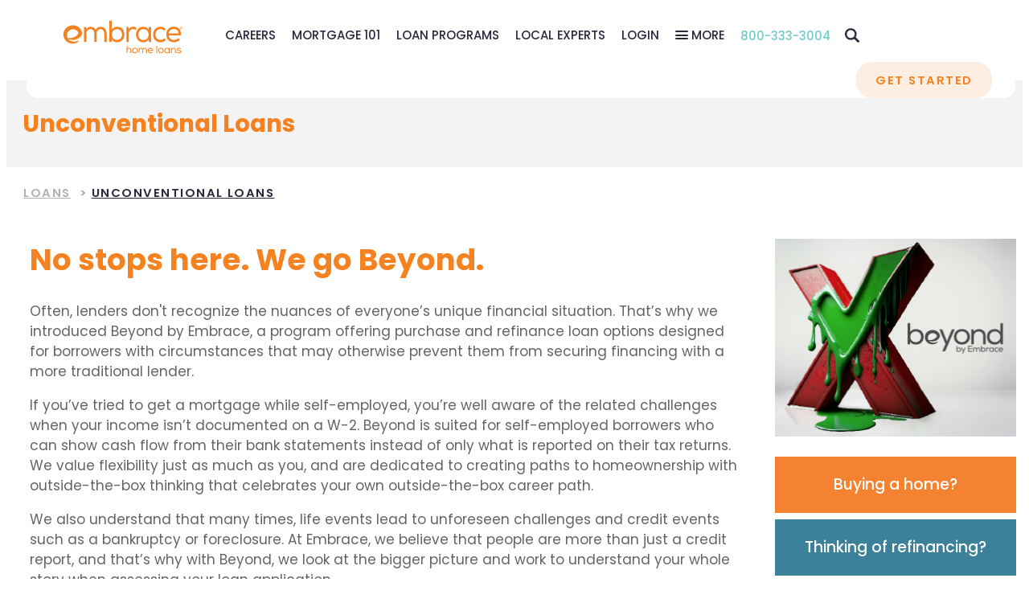

--- FILE ---
content_type: text/html; charset=utf-8
request_url: https://www.embracehomeloans.com/loans/unconventional-loans
body_size: 15804
content:
<!DOCTYPE html>
<html lang="en">
<head>
    <meta name="viewport" content="width=device-width,initial-scale=1,maximum-scale=5">
    <link rel="preload" href="/embrace/fonts/poppins/poppins-v20-latin-500.woff2" as="font" type="font/woff2" crossorigin>
    <link rel="preload" href="/embrace/fonts/poppins/poppins-v20-latin-regular.woff2" as="font" type="font/woff2" crossorigin>
    <link href="/embrace/css/critical.css?Cache-Control:max-age=86400" rel="stylesheet">
    <link rel="icon" type="image/x-icon" href="/favicon.ico">
    <link rel="icon" type="image/svg" href="/favicon.svg">

    <link rel="preconnect" href="https://www.google-analytics.com">
    <link rel="preconnect" href="https://www.googletagmanager.com" crossorigin>



<title>Unconventional Loans | Embrace Home Loans</title>


<meta name="description" content="Beyond by Embrace is suited for self-employed borrowers who can show cash flows from bank statements instead of only what is reported on their tax returns. Apply now!" />
        <link rel="canonical" href="https://www.embracehomeloans.com/loans/unconventional-loans" />
<meta property="og:title" content="Unconventional Loans | Embrace Home Loans" />
<meta property="og:description" content="Beyond by Embrace is suited for self-employed borrowers who can show cash flows from bank statements instead of only what is reported on their tax returns. Apply now!" />
<meta property="og:url" content="https://www.embracehomeloans.com/loans/unconventional-loans" />
            <meta property="og:type" content="website" />
            <meta property="og:image" content="https://www.embracehomeloans.com/media/mgudgw5d/homeog.png" />
            <link rel="image_src" href="https://www.embracehomeloans.com/media/mgudgw5d/homeog.png" />

<meta property="og:site_name" content="Embrace Home Loans" />

<meta name="editingPage" content="b2b9a99f-db8f-4a48-ba71-f9761c170b46" />
<meta name="version" content="1" />
        <!-- Google Tag Manager -->
        <script>
            (function(w,d,s,l,i){w[l]=w[l]||[];w[l].push({'gtm.start':
            new Date().getTime(),event:'gtm.js'});var f=d.getElementsByTagName(s)[0],
            j=d.createElement(s),dl=l!='dataLayer'?'&l='+l:'';j.async=true;j.src=
            'https://www.googletagmanager.com/gtm.js?id='+i+dl;f.parentNode.insertBefore(j,f);
            })(window,document,'script','dataLayer','GTM-M5NW7V');</script>
        <!-- End Google Tag Manager -->
        <meta name="google-site-verification" content="zhd0iKkPUUP11wdLtMZg7W1NFjn1hJG6pvzb0etnP3A" />
        <meta name="msvalidate.01" content="0CAEABE110683689025161D7BB26E1D6" />
        <meta name="ahrefs-site-verification" content="caa0d9c06a35bae413dfd633cd066688af275b6bd117382e912acbf8da665443">
    <meta name="google-site-verification" content="0wJ0-VdQcmWFYS1SIVlXSy3i_DAbBGsUSy9Nyd7TBIo" />




<script>let url="/umbraco/engage/pagedata/ping",pageviewId="0e6f3717fee1418eaa7379f3456c4e70";if("function"==typeof navigator.sendBeacon&&"function"==typeof Blob){let e=new Blob([pageviewId],{type:"text/plain"});navigator.sendBeacon(url,e)}else{let a=new XMLHttpRequest;a.open("POST",url,1),a.setRequestHeader("Content-Type","text/plain"),a.send(pageviewId)}</script></head>
<body>
    <a class="skip-to-content-link" aria-label="Skip To main content" href="#mainContent">Skip To main content</a>
    <div class="container">
        <!--header code-->
        
    


    <navbar class="navbar-sticky">
        <div class="row header my-2 my-md-0 mx-3 color-bg3 px-md-4 border-radius-bottom-15">

            <div class="col-md-3 color-bg3 col-md-2">
                


<button role="button" aria-expanded="false" class="hamburger hamburger--collapse js-hamburger hidden-md hidden-lg expandable color23" aria-label="Open menu">
    <div class="hamburger-box">
        <div class="hamburger-inner"></div>
    </div>
</button>
<div class="logo">
        <div>
            <span class="visible-md visible-lg px-7 pt-3 px-md-0">
                <!--px-md-0 needs to be settable-->
                <a class="logolink" href="/" role="link" aria-label="Embrace Logo">
                    <img width="300" style="aspect-ratio:300/95" alt="embrace home loans" class="img" src="/media/hp4fhuq4/2020ehl_4clogo_horiz_1-01.svg" />
                </a>
            </span>
            <a class="logolink" href="/" role="link" aria-label="Embrace Logo">
                <img class="hidden-md hidden-lg img" alt="embrace home loans" src="/media/hp4fhuq4/2020ehl_4clogo_horiz_1-01.svg" />
            </a>
        </div>
</div>
                <!--Burger menu and logo -->
            </div>
            <div class="col-md-9 mt-md-2 col-md-10">
                <div class="header-row text-right mt-md-2 text-left">
                    <!--BB widget Navigation and phone number-->


<!--Desktop-->
<nav role="navigation" aria-label="main navigation" class="inline-block hidden-sm hidden-xs" itemscope itemtype="https://schema.org/SiteNavigationElement">
    <ul class="sticky-menu-list nested">
                <li class="main-nav-level1">

                            <a role="link" class="" href="#None" itemprop="url" >
                                <span itemprop="name">Careers</span>
                            </a>
                        <ul class="rlist sub">
                                <li class="main-nav-level2">
                                                <a role="link" href="/about/careers"  class="careers " itemprop="url"><span itemprop="name">Careers</span></a>
                                </li>
                                <li class="main-nav-level2">
                                                <a role="link" href="/recruiting"  class="careers " itemprop="url"><span itemprop="name">Sales</span></a>
                                </li>
                        </ul>
                </li>
                <li class="main-nav-level1">

                        <button aria-expanded="false" aria-label="Mortgage 101 Menu" class="mortgage101 main-nav-button expandable">
                            Mortgage 101 <span class="sub-toggler hidden-md hidden-lg" aria-label="Mortgage 101 Menu"></span>
                        </button>
                        <ul class="rlist sub">
                                <li class="main-nav-level2">
                                                <a role="link" href="/purchase"  class="mortgage101 " itemprop="url"><span itemprop="name">Home Buying 101</span></a>
                                </li>
                                <li class="main-nav-level2">
                                                <a role="link" href="/refinance"  class="mortgage101 " itemprop="url"><span itemprop="name">Refinancing 101</span></a>
                                </li>
                                <li class="main-nav-level2">
                                                <a role="link" href="/purchase/first-time-homebuyer"  class="mortgage101 " itemprop="url"><span itemprop="name">First-Time Homebuyer</span></a>
                                </li>
                                <li class="main-nav-level2">
                                                <a role="link" href="/purchase/experienced-homebuyer"  class="mortgage101 " itemprop="url"><span itemprop="name">Experienced Homebuyer</span></a>
                                </li>
                                <li class="main-nav-level2">
                                                <a role="link" href="/purchase/investment-properties"  class="mortgage101 " itemprop="url"><span itemprop="name">Investors</span></a>
                                </li>
                        </ul>
                </li>
                <li class="main-nav-level1">

                        <button aria-expanded="false" aria-label="Loan Programs Menu" class="loansprograms main-nav-button expandable">
                            Loan Programs <span class="sub-toggler hidden-md hidden-lg" aria-label="Loan Programs Menu"></span>
                        </button>
                        <ul class="rlist sub">
                                <li class="main-nav-level2">
                                                <a role="link" href="/loans"  class="loansprograms " itemprop="url"><span itemprop="name">All Loans</span></a>
                                </li>
                                <li class="main-nav-level2">
                                                <a role="link" href="/loans#proprietaryprograms"  class="loansprograms " itemprop="url"><span itemprop="name">Exclusive programs</span></a>
                                </li>
                                <li class="main-nav-level2">
                                                <a role="link" href="/loans/fha-insured"  class="loansprograms " itemprop="url"><span itemprop="name">FHA Insured loans</span></a>
                                </li>
                                <li class="main-nav-level2">
                                                <a role="link" href="/loans/conventional"  class="loansprograms " itemprop="url"><span itemprop="name">Conventional Loans</span></a>
                                </li>
                                <li class="main-nav-level2">
                                                <a role="link" href="/loans/203k"  class="loansprograms " itemprop="url"><span itemprop="name">203K</span></a>
                                </li>
                                <li class="main-nav-level2">
                                                <a role="link" href="/loans/va-home-loans"  class="loansprograms " itemprop="url"><span itemprop="name">VA Loans</span></a>
                                </li>
                                <li class="main-nav-level2">
                                                <a role="link" href="/loans/unconventional-loans"  class="loansprograms " itemprop="url"><span itemprop="name">Unconventional Loans</span></a>
                                </li>
                                <li class="main-nav-level2">
                                                <a role="link" href="/loans/usda"  class="loansprograms " itemprop="url"><span itemprop="name">USDA Loans</span></a>
                                </li>
                                <li class="main-nav-level2">
                                                <a role="link" href="/refinance/get-cash"  class="loansprograms " itemprop="url"><span itemprop="name">Cash out Refinance</span></a>
                                </li>
                        </ul>
                </li>
                <li class="main-nav-level1">

                        <button aria-expanded="false" aria-label="Local Experts Menu" class="loan officers main-nav-button expandable">
                            Local Experts <span class="sub-toggler hidden-md hidden-lg" aria-label="Local Experts Menu"></span>
                        </button>
                        <ul class="rlist sub">
                                <li class="main-nav-level2">
                                                <a role="link" href="/contact-loan-officer"  class="loan officers " itemprop="url"><span itemprop="name">Search By Loan Officer Name</span></a>
                                </li>
                                <li class="main-nav-level2">
                                                <a role="link" href="/location"  class="loan officers " itemprop="url"><span itemprop="name">Search By Branch Location</span></a>
                                </li>
                        </ul>
                </li>
                <li class="main-nav-level1">

                            <a role="link" class="" href="https://myapp.embracehomeloans.com/homehub/login/" itemprop="url" >
                                <span itemprop="name">Login</span>
                            </a>
                </li>
                <li class="main-nav-level1">

                        <button aria-expanded="false" aria-label="More Menu" class="more main-nav-button expandable">
                                <div class="green-small-burger hidden-sm hidden-xs">
                                    <div class="hamburger-inner green-small"></div>
                                </div>
                            More <span class="sub-toggler hidden-md hidden-lg" aria-label="More Menu"></span>
                        </button>
                        <ul class="rlist sub">
                                <li class="main-nav-level2">
                                                <a onclick="sctrack('apply_button_global')" role="link" href="https://myapp.embracehomeloans.com/homehub/signup/info@embracehomeloans.com"  class=" apply_button_global" rel =nofollow itemprop="url"><span itemprop="name">APPLY <span class="sub-toggler hidden-md hidden-lg" aria-label="More Menu"></span></span></a>
                                </li>
                                <li class="main-nav-level2">
                                        <button aria-expanded="false" aria-label="Company Menu" class="company main-nav-button expandable">
                                            Company <span class="sub-toggler-arrow " aria-label="Company Menu"></span>
                                        </button>
                                        <ul class="rlist sub2">
                                                    <li class="main-nav-level3">

                                                            <a role="link" href="/customercenter/contact-us"  class="more" itemprop="url"><span itemprop="name">Contact</span></a>
                                                    </li>
                                                    <li class="main-nav-level3">

                                                            <a role="link" href="/about"  class="more" itemprop="url"><span itemprop="name">About</span></a>
                                                    </li>
                                                    <li class="main-nav-level3">

                                                            <a role="link" href="/about/testimonials"  class="more" itemprop="url"><span itemprop="name">Reviews</span></a>
                                                    </li>
                                                    <li class="main-nav-level3">

                                                            <a role="link" href="/about/leadership"  class="more" itemprop="url"><span itemprop="name">Leadership</span></a>
                                                    </li>
                                        </ul>
                                </li>
                                <li class="main-nav-level2">
                                                <a role="link" href="https://blog.embracehomeloans.com"  class="more " itemprop="url"><span itemprop="name">Blog</span></a>
                                </li>
                                <li class="main-nav-level2">
                                        <button aria-expanded="false" aria-label="Customer Center Menu" class="customercenter main-nav-button expandable">
                                            Customer Center <span class="sub-toggler-arrow " aria-label="Customer Center Menu"></span>
                                        </button>
                                        <ul class="rlist sub2">
                                                    <li class="main-nav-level3">

                                                            <a role="link" href="https://myapp.embracehomeloans.com/homehub/login/"  class="more" itemprop="url"><span itemprop="name">LOG IN</span></a>
                                                    </li>
                                                    <li class="main-nav-level3">

                                                            <a role="link" href="/customercenter/mobileapp"  class="more" itemprop="url"><span itemprop="name">Mobile App</span></a>
                                                    </li>
                                                    <li class="main-nav-level3">

                                                            <a role="link" href="/customercenter/feedback" rel=&quot;nofollow&quot; class="more" itemprop="url"><span itemprop="name">Feedback</span></a>
                                                    </li>
                                        </ul>
                                </li>
                                <li class="main-nav-level2">
                                        <button aria-expanded="false" aria-label="Mortgage Resources Menu" class="mortgageresources main-nav-button expandable">
                                            Mortgage Resources <span class="sub-toggler-arrow " aria-label="Mortgage Resources Menu"></span>
                                        </button>
                                        <ul class="rlist sub2">
                                                    <li class="main-nav-level3">

                                                            <a role="link" href="/customercenter/faq"  class="more" itemprop="url"><span itemprop="name">FAQs</span></a>
                                                    </li>
                                                    <li class="main-nav-level3">

                                                            <a role="link" href="/customercenter/glossary"  class="more" itemprop="url"><span itemprop="name">Glossary</span></a>
                                                    </li>
                                                    <li class="main-nav-level3">

                                                            <a role="link" href="/customercenter/calculators"  class="more" itemprop="url"><span itemprop="name">Calculators</span></a>
                                                    </li>
                                                    <li class="main-nav-level3">

                                                            <a role="link" href="/customercenter/rates"  class="more" itemprop="url"><span itemprop="name">Rates</span></a>
                                                    </li>
                                        </ul>
                                </li>
                        </ul>
                </li>
    </ul>
</nav>


<!--Mobile-->

<nav role="navigation" aria-label="main navigation" class="visible-sm visible-xs" itemscope itemtype="https://schema.org/SiteNavigationElement">
    <ul class="sticky-menu-list nested">
                    <li class="main-nav-level1">

                                <a role="link" class="" href="#None" itemprop="url" >
                                    <span itemprop="name">Careers</span>
                                </a>
                            <ul class="rlist sub">
                                    <li class="main-nav-level2">
                                                <a role="link" href="/about/careers"  class="careers" itemprop="url"><span itemprop="name">Careers</span></a>


                                    </li>
                                    <li class="main-nav-level2">
                                                <a role="link" href="/recruiting"  class="careers" itemprop="url"><span itemprop="name">Sales</span></a>


                                    </li>
                            </ul>
                    </li>
                    <li class="main-nav-level1">

                            <button aria-expanded="false" aria-label="Mortgage 101 Menu" class="mortgage101 main-nav-button expandable">
                                Mortgage 101 <span class="sub-toggler hidden-md hidden-lg" aria-label="Mortgage 101 Menu"></span>
                            </button>
                            <ul class="rlist sub">
                                    <li class="main-nav-level2">
                                                <a role="link" href="/purchase"  class="mortgage101" itemprop="url"><span itemprop="name">Home Buying 101</span></a>


                                    </li>
                                    <li class="main-nav-level2">
                                                <a role="link" href="/refinance"  class="mortgage101" itemprop="url"><span itemprop="name">Refinancing 101</span></a>


                                    </li>
                                    <li class="main-nav-level2">
                                                <a role="link" href="/purchase/first-time-homebuyer"  class="mortgage101" itemprop="url"><span itemprop="name">First-Time Homebuyer</span></a>


                                    </li>
                                    <li class="main-nav-level2">
                                                <a role="link" href="/purchase/experienced-homebuyer"  class="mortgage101" itemprop="url"><span itemprop="name">Experienced Homebuyer</span></a>


                                    </li>
                                    <li class="main-nav-level2">
                                                <a role="link" href="/purchase/investment-properties"  class="mortgage101" itemprop="url"><span itemprop="name">Investors</span></a>


                                    </li>
                            </ul>
                    </li>
                    <li class="main-nav-level1">

                            <button aria-expanded="false" aria-label="Loan Programs Menu" class="loansprograms main-nav-button expandable">
                                Loan Programs <span class="sub-toggler hidden-md hidden-lg" aria-label="Loan Programs Menu"></span>
                            </button>
                            <ul class="rlist sub">
                                    <li class="main-nav-level2">
                                                <a role="link" href="/loans"  class="loansprograms" itemprop="url"><span itemprop="name">All Loans</span></a>


                                    </li>
                                    <li class="main-nav-level2">
                                                <a role="link" href="/loans#proprietaryprograms"  class="loansprograms" itemprop="url"><span itemprop="name">Exclusive programs</span></a>


                                    </li>
                                    <li class="main-nav-level2">
                                                <a role="link" href="/loans/fha-insured"  class="loansprograms" itemprop="url"><span itemprop="name">FHA Insured loans</span></a>


                                    </li>
                                    <li class="main-nav-level2">
                                                <a role="link" href="/loans/conventional"  class="loansprograms" itemprop="url"><span itemprop="name">Conventional Loans</span></a>


                                    </li>
                                    <li class="main-nav-level2">
                                                <a role="link" href="/loans/203k"  class="loansprograms" itemprop="url"><span itemprop="name">203K</span></a>


                                    </li>
                                    <li class="main-nav-level2">
                                                <a role="link" href="/loans/va-home-loans"  class="loansprograms" itemprop="url"><span itemprop="name">VA Loans</span></a>


                                    </li>
                                    <li class="main-nav-level2">
                                                <a role="link" href="/loans/unconventional-loans"  class="loansprograms" itemprop="url"><span itemprop="name">Unconventional Loans</span></a>


                                    </li>
                                    <li class="main-nav-level2">
                                                <a role="link" href="/loans/usda"  class="loansprograms" itemprop="url"><span itemprop="name">USDA Loans</span></a>


                                    </li>
                                    <li class="main-nav-level2">
                                                <a role="link" href="/refinance/get-cash"  class="loansprograms" itemprop="url"><span itemprop="name">Cash out Refinance</span></a>


                                    </li>
                            </ul>
                    </li>
                    <li class="main-nav-level1">

                            <button aria-expanded="false" aria-label="Local Experts Menu" class="loan officers main-nav-button expandable">
                                Local Experts <span class="sub-toggler hidden-md hidden-lg" aria-label="Local Experts Menu"></span>
                            </button>
                            <ul class="rlist sub">
                                    <li class="main-nav-level2">
                                                <a role="link" href="/contact-loan-officer"  class="loan officers" itemprop="url"><span itemprop="name">Search By Loan Officer Name</span></a>


                                    </li>
                                    <li class="main-nav-level2">
                                                <a role="link" href="/location"  class="loan officers" itemprop="url"><span itemprop="name">Search By Branch Location</span></a>


                                    </li>
                            </ul>
                    </li>
                    <li class="main-nav-level1">

                                <a role="link" class="" href="https://myapp.embracehomeloans.com/homehub/login/" itemprop="url" >
                                    <span itemprop="name">Login</span>
                                </a>
                    </li>
                            <li class="main-nav-level1">
                                        <a onclick="sctrack('apply_button_global')" role="link" href="https://myapp.embracehomeloans.com/homehub/signup/info@embracehomeloans.com"  class="  apply_button_global" rel =nofollow itemprop="url"><span itemprop="name">APPLY </span></a>


                            </li>
                            <li class="main-nav-level1">
                                    <button aria-expanded="false" aria-label="Company Menu" class="company main-nav-button expandable">
                                        Company <span class="sub-toggler-arrow " aria-label="Company Menu"></span>
                                    </button>
                                    <ul class="rlist sub">
                                                <li class="main-nav-level2">
                                                        <a role="link" href="/customercenter/contact-us"  class="more " itemprop="url">
                                                            <span itemprop="name">Contact</span>
                                                        </a>
                                                </li>
                                                <li class="main-nav-level2">
                                                        <a role="link" href="/about"  class="more " itemprop="url">
                                                            <span itemprop="name">About</span>
                                                        </a>
                                                </li>
                                                <li class="main-nav-level2">
                                                        <a role="link" href="/about/testimonials"  class="more " itemprop="url">
                                                            <span itemprop="name">Reviews</span>
                                                        </a>
                                                </li>
                                                <li class="main-nav-level2">
                                                        <a role="link" href="/about/leadership"  class="more " itemprop="url">
                                                            <span itemprop="name">Leadership</span>
                                                        </a>
                                                </li>
                                    </ul>


                            </li>
                            <li class="main-nav-level1">
                                        <a role="link" href="https://blog.embracehomeloans.com"  class="more" itemprop="url"><span itemprop="name">Blog</span></a>


                            </li>
                            <li class="main-nav-level1">
                                    <button aria-expanded="false" aria-label="Customer Center Menu" class="customercenter main-nav-button expandable">
                                        Customer Center <span class="sub-toggler-arrow " aria-label="Customer Center Menu"></span>
                                    </button>
                                    <ul class="rlist sub">
                                                <li class="main-nav-level2">
                                                        <a role="link" href="https://myapp.embracehomeloans.com/homehub/login/"  class="more " itemprop="url">
                                                            <span itemprop="name">LOG IN</span>
                                                        </a>
                                                </li>
                                                <li class="main-nav-level2">
                                                        <a role="link" href="/customercenter/mobileapp"  class="more " itemprop="url">
                                                            <span itemprop="name">Mobile App</span>
                                                        </a>
                                                </li>
                                                <li class="main-nav-level2">
                                                        <a role="link" href="/customercenter/feedback" rel="nofollow" class="more " itemprop="url">
                                                            <span itemprop="name">Feedback</span>
                                                        </a>
                                                </li>
                                    </ul>


                            </li>
                            <li class="main-nav-level1">
                                    <button aria-expanded="false" aria-label="Mortgage Resources Menu" class="mortgageresources main-nav-button expandable">
                                        Mortgage Resources <span class="sub-toggler-arrow " aria-label="Mortgage Resources Menu"></span>
                                    </button>
                                    <ul class="rlist sub">
                                                <li class="main-nav-level2">
                                                        <a role="link" href="/customercenter/faq"  class="more " itemprop="url">
                                                            <span itemprop="name">FAQs</span>
                                                        </a>
                                                </li>
                                                <li class="main-nav-level2">
                                                        <a role="link" href="/customercenter/glossary"  class="more " itemprop="url">
                                                            <span itemprop="name">Glossary</span>
                                                        </a>
                                                </li>
                                                <li class="main-nav-level2">
                                                        <a role="link" href="/customercenter/calculators"  class="more " itemprop="url">
                                                            <span itemprop="name">Calculators</span>
                                                        </a>
                                                </li>
                                                <li class="main-nav-level2">
                                                        <a role="link" href="/customercenter/rates"  class="more " itemprop="url">
                                                            <span itemprop="name">Rates</span>
                                                        </a>
                                                </li>
                                    </ul>


                            </li>
        <li class="main-nav-level1">

            <div class="quick-search hidden-md hidden-lg mt-5 quick-search-mobile">
                <input type="text" class="search" data-search-page="/search" name="keyword" placeholder="Search..." id="mobilesearch" aria-label="search text box" aria-hidden="true" />
            </div>
        </li>
        <li class="last-li">&nbsp;</li>
    </ul>

</nav>










<div class="d-md-inline-block" role="region" aria-label="header phone number">
    <button aria-label="Call Now" class="action Non_LOPhoneNumberClicked_Global hidden-md hidden-lg btn color23">
        <span class="icon-phone" title="phone" onclick="window.location.href='tel:800-333-3004';"></span>
    </button>
    <a class="action responsetab Non_LOPhoneNumberClicked_Global hidden-xs hidden-sm teal-small" href="tel:800-333-3004">
        <!--TODO change to umarketing goal-->
        800-333-3004
    </a>
</div>

                    <div class="menu-search-container hidden-xs hidden-sm " itemscope itemtype="https://schema.org/WebSite">
    <meta itemprop="url" content="https://www.example.com/" />
    <svg width="18" height="18" viewBox="0 0 18 18" fill="none" xmlns="http://www.w3.org/2000/svg" class="quick-search-icon">
        <path d="M17.5737 15.3957L13.4354 11.2571C14.1385 10.1377 14.5466 8.81464 14.5466 7.39474C14.5466 3.37765 11.2901 0.121582 7.27316 0.121582C3.25622 0.121582 0 3.37765 0 7.39474C0 11.412 3.25607 14.6678 7.27316 14.6678C8.81838 14.6678 10.2496 14.1847 11.4274 13.3638L15.5165 17.4532C15.8006 17.737 16.1731 17.8784 16.5451 17.8784C16.9176 17.8784 17.2896 17.737 17.5742 17.4532C18.142 16.8847 18.142 15.964 17.5737 15.3957ZM7.27316 12.3114C4.55808 12.3114 2.35685 10.1103 2.35685 7.39505C2.35685 4.67981 4.55808 2.47859 7.27316 2.47859C9.9884 2.47859 12.1895 4.67981 12.1895 7.39505C12.1895 10.1103 9.9884 12.3114 7.27316 12.3114Z" fill="#29293E" />
    </svg>
    <svg width="18" height="18" viewBox="0 0 18 18" fill="none" xmlns="http://www.w3.org/2000/svg" class="hidden search-x-icon">
        <path d="M9 0C4.0372 0 0 4.0372 0 9C0 13.9628 4.0372 18 9 18C13.9628 18 18 13.9628 18 9C18 4.0372 13.9628 0 9 0Z" fill="#606A78" />
        <path d="M12.3143 11.2537C12.6075 11.5471 12.6075 12.021 12.3143 12.3143C12.1681 12.4606 11.9761 12.534 11.784 12.534C11.592 12.534 11.4 12.4606 11.2537 12.3143L9.00002 10.0605L6.74631 12.3143C6.60006 12.4606 6.40807 12.534 6.21608 12.534C6.02396 12.534 5.83197 12.4606 5.68572 12.3143C5.39252 12.021 5.39252 11.5471 5.68572 11.2537L7.93956 9.00002L5.68572 6.74631C5.39252 6.45298 5.39252 5.97905 5.68572 5.68572C5.97905 5.39252 6.45298 5.39252 6.74631 5.68572L9.00002 7.93956L11.2537 5.68572C11.5471 5.39252 12.021 5.39252 12.3143 5.68572C12.6075 5.97905 12.6075 6.45298 12.3143 6.74631L10.0605 9.00002L12.3143 11.2537Z" fill="#FAFAFA" />
    </svg>

    <div class="search-container color-bg3 border-radius-5 hidden" data-dashlane-rid="cd2d6442c7e586cc" data-form-type="" itemprop="potentialAction" itemscope itemtype="https://schema.org/SearchAction">
        <meta itemprop="target" content="https://query.example.com/search?q={keyword}" />
        <input type="text" class="search" data-search-page="/search" name="keyword" placeholder="" id="keyword" aria-label="search text box" aria-hidden="false" data-dashlane-rid="f9d2abc6cfca0068" fdprocessedid="cu2kfm" data-form-type="" itemprop="query-input">
        <button type="submit" class="search" data-search-page="/search" data-dashlane-rid="7c8db94dbd5da63e" fdprocessedid="0mstkm" style="border: none;" data-dashlane-label="true" data-form-type="">
            <svg width="16" height="16" viewBox="0 0 16 16" fill="none" xmlns="http://www.w3.org/2000/svg" class="icon icon-search search">
                <path d="M15.6211 13.6851L11.9426 10.0063C12.5676 9.01126 12.9303 7.8352 12.9303 6.57307C12.9303 3.00232 10.0356 0.108032 6.46503 0.108032C2.89442 0.108032 0 3.00232 0 6.57307C0 10.1439 2.89429 13.038 6.46503 13.038C7.83856 13.038 9.1108 12.6085 10.1577 11.8789L13.7924 15.5139C14.045 15.7662 14.3761 15.8918 14.7067 15.8918C15.0378 15.8918 15.3685 15.7662 15.6215 15.5139C16.1262 15.0086 16.1262 14.1902 15.6211 13.6851ZM6.46503 10.9434C4.05162 10.9434 2.09498 8.98688 2.09498 6.57334C2.09498 4.15979 4.05162 2.20315 6.46503 2.20315C8.87858 2.20315 10.8351 4.15979 10.8351 6.57334C10.8351 8.98688 8.87858 10.9434 6.46503 10.9434Z" fill="#F58220" />
            </svg>
        </button>
    </div>
</div>

                    
                    
<div role="region" aria-label="Form Button" class="display-initial">
    <button role="button" class="btn btn13 text-center border-radius-5 border-radius-20 getstarted-home btn18 hidden-xs hidden-sm" onclick="BB.api.openModal('leadWorkflow')">
        GET STARTED
    </button>
</div>
                    

                </div>
                <div class="header-row mt-md-3 text-right"></div>
            </div>
        </div>
    </navbar>

        <!--header code End-->
    </div>
    <div class="container" id="mainContent" role="main">
        <!--body code-->
        

<div class="sticky-content">

    
        <div class="row     text-left  color-bg52  ">


<div class="row">
    <div class="col-xs-12">
        <div class="banner color-bg52 color7  text-left">
           
            <h1 class="banner_text inline-block my-3 h1" tabindex="0">
                <strong>Unconventional Loans</strong>
            </h1>
        </div>
    </div>
</div>

        </div>

<div id='bb-d6c65'>
        <script>window.BB || document.write("<script src='https://cdn.bankingbridge.com/assets/external/index.js' type='text/javascript' charset='utf-8' defer=''><\/script>")</script>
<script>window.addEventListener('DOMContentLoaded', function() {BB.init('3971377042', document.getElementById('bb-d6c65'),{type:'api'});})</script>
    </div>












    
<div class="breadcrumbs-block">
</div>
<div class="row px-4 pt-4 hidden-sm hidden-xs">
        <ul class="col-md-12 breadcrumbs rlist--inline rlist--inline" aria-label="Breadcrumb List" itemscope itemtype="https://schema.org/BreadcrumbList">
                    <li itemprop="itemListElement" itemscope itemtype="https://schema.org/ListItem">
                        <a href="/loans" class="text-uppercase underline color47" itemscope itemtype="https://schema.org/WebPage" itemprop="item" itemid="https://embracehomeloans.com/loans"><span itemprop="name">loans</span></a> &nbsp;&gt;
                        <meta itemprop="position" content="1" />
                    </li>
            <li>
                    <span class="text-uppercase underline color83">unconventional loans</span>



            </li>
        </ul>
</div>



    
        <div class="row  mt-4       ">
                    <div class="  col-md-9         ">


<h2 class="color7 px-4 subheader"><strong>No stops here. We go Beyond.</strong></h2>
<div class="hidden-sm hidden-xs">
<p class="px-4">Often, lenders don't recognize the nuances of everyone’s unique financial situation. That’s why we introduced Beyond by Embrace, a program offering purchase and refinance loan options designed for borrowers with circumstances that may otherwise prevent them from securing financing with a more traditional lender.</p>
<p class="px-4">If you’ve tried to get a mortgage while self-employed, you’re well aware of the related challenges when your income isn’t documented on a W-2. Beyond is suited for self-employed borrowers who can show cash flow from their bank statements instead of only what is reported on their tax returns. We value flexibility just as much as you, and are dedicated to creating paths to homeownership with outside-the-box thinking that celebrates your own outside-the-box career path.</p>
<p class="px-4">We also understand that many times, life events lead to unforeseen challenges and credit events such as a bankruptcy or foreclosure. At Embrace, we believe that people are more than just a credit report, and that’s why with Beyond, we look at the bigger picture and work to understand your whole story when assessing your loan application.</p>
</div>
                    </div>
                    <div class="  col-md-3    text-sm-center text-xs-center text-md-left     ">






   
   
        <img tabindex="0" width="302" style="aspect-ratio:302/248" src="/embrace/img/1X1.png" data-src="/media/12ddh3w1/thumb-beyond_302_248.jpg" alt="Beyond By Embrace" class="mt-5    lazy clsimage">
    <div style="text-align: center; display: none;">

        <button class="ybtn purchaserate "><span>Purchase</span></button>
        <button class="ybtn refinancerate "><span>Refinance</span></button>
    </div>
    <div style="text-align: center; margin-top: 20px;" class="     ">
        <div class="color21 h3 mb-3  "><strong></strong></div>
        <div class="buttons  buttons--list  is-rounded">
            <button tabindex="0" class="buttons__item  is-alt-btns  my-1 purchasebutton  button-full-width gutterless" type="button">
                <div class="buttons__icon btn13 button-outer-shadow big-buttons " style="">
                    <span class="accent-color">Buying a home?</span>
                </div>
            </button>
            <button tabindex="0" class="buttons__item is-last is-alt-btns my-1 refinancebutton  button-full-width gutterless" type="button">
                <div class="buttons__icon btn14 button-outer-shadow big-buttons " style="">
                    <span class="accent-color">Thinking of refinancing?</span>
                </div>
            </button>
        </div>

    </div>




<div class="visible-sm visible-xs text-left">
<p class="px-4">Often, lenders don't recognize the nuances of everyone’s unique financial situation. That’s why we introduced Beyond by Embrace, a program offering purchase and refinance loan options designed for borrowers with circumstances that may otherwise prevent them from securing financing with a more traditional lender.</p>
<p class="px-4">If you’ve tried to get a mortgage while self-employed, you’re well aware of the related challenges when your income isn’t documented on a W-2. Beyond is suited for self-employed borrowers who can show cash flows from their bank statements instead of only what is reported on their tax returns. We value flexibility just as much as you, and are dedicated to creating paths to homeownership with outside-the-box thinking that celebrates your own outside-the-box career path.</p>
<p class="px-4">We also understand that many times, life events lead to unforeseen challenges and credit events such as a bankruptcy or foreclosure. At Embrace, we believe that people are more than just a credit report, and that’s why with Beyond, we look at the bigger picture and work to understand your whole story when assessing your loan application.</p>
</div>
                    </div>


        </div>
        <div class="row         ">
                    <div class="  col-md-12         ">


<div class="row color-bg52 px-3 py-5 mt-4 mb-6">
<div class="col-md-6 px-4 mb-2 col-sm-12 col-xs-12">
<h2 class="mb-0 color7"><strong>Self-Employed</strong></h2>
<ul class="pl-3">
<li>Ideal for borrowers whose income is best represented by bank statements or 1099s</li>
<li>Cash-out refinance options available</li>
<li>Fixed-rate and ARM options</li>
</ul>
</div>
<div class="col-md-6 px-4 mb-2 col-sm-12 col-xs-12">
<h2 class="mb-0 color7"><strong>Credit Events</strong></h2>
<ul class="pl-3">
<li>Bankruptcy must be discharged or dismissed for at least 24 months at time of application</li>
<li>Foreclosures, modifications, short sales/deed-in-lieu, and 120-day mortgage delinquencies must be settled at least 24 months at time of application</li>
</ul>
</div>
<div class="col-md-12">
<h2 class="my-0 color7"><strong>Investment Properties and Second Homes</strong></h2>
<ul class="pl-3">
<li>Self-employed borrowers may qualify by showing cash flow from bank statements or 1099s</li>
<li>Loan sizes up to $2.5 million</li>
<li>Purchase, rate and term, and cash-out refinance options available</li>
</ul>
</div>
</div>
                    </div>


        </div>
        <div class="row         ">
                    <div class="  col-md-12         ">


<p class="px-4"><a href="#disc" class="color11"><strong>View Program Disclosures&gt;&gt;</strong></a></p>
                    </div>


        </div>
        <div class="row         ">
                    <div class="  col-md-12      p-3 mt-2 color-bg52 ">


<h2 class="color21 subheader"><strong>Frequently asked questions</strong></h2>
<div itemscope itemtype="https://schema.org/FAQPage">
    <div class="accordion option2">
                <div class="accordion-item " itemscope itemprop="mainEntity" itemtype="https://schema.org/Question">
                    <a class="accordion-toggler color-bg3 d-flex align-items-center accLink  " data-toggle="collapse" href="#Acc0" aria-expanded="true" aria-controls="Acc0" role="button">
                        <h3 class="m-0" itemprop="name"><strong>What does it mean to be pre-approved?</strong> </h3>
                    </a>
                    <div class="collapse multi-collapse show" tabindex="0" id="Acc0" itemscope itemprop="acceptedAnswer" itemtype="https://schema.org/Answer">
                        <div class="card-body px-4 mx-5" itemprop="text">
                            <p><a href="https://blog.embracehomeloans.com/pre-approval-vs-pre-qualification-how-are-they-different/">Pre-approval is more involved and carries more weight than pre-qualification.</a>&nbsp; With Embrace, this process will be as simple and streamlined as possible so you can start finding your new home. We’ll calculate the specific mortgage amount for which you are approved. You'll also have a better idea of the interest rate you will be charged on the loan and, in some cases, you might be able to lock-in a specific rate. With pre-approval, you will receive a conditional commitment in writing for an exact loan amount, allowing you to look for a home at or below that price level. Obviously, this puts you at an advantage when dealing with a potential seller because it’s clear you are very close to obtaining the financing you need.</p>
                        </div>
                    </div>
                </div>
                <div class="accordion-item " itemscope itemprop="mainEntity" itemtype="https://schema.org/Question">
                    <a class="accordion-toggler color-bg3 d-flex align-items-center accLink collapsed " data-toggle="collapse" href="#Acc1" aria-expanded="false" aria-controls="Acc1" role="button">
                        <h3 class="m-0" itemprop="name"><strong>How do interest rates affect my mortgage?</strong> </h3>
                    </a>
                    <div class="collapse multi-collapse " tabindex="0" id="Acc1" itemscope itemprop="acceptedAnswer" itemtype="https://schema.org/Answer">
                        <div class="card-body px-4 mx-5" itemprop="text">
                            <p>High <a href="/customercenter/rates">interest rates</a> bring higher monthly payments and increase the overall interest you’ll pay over the life of your loan. A low interest rate saves you money in both the short and long term. Sometimes a bigger down payment can help you get a lower interest rate. Keep in mind that the money you pay in interest doesn’t ever go toward paying off the principal, so it’s smart to get the lowest interest rate possible and then pay off your house as quickly as you can.</p>
                        </div>
                    </div>
                </div>
                <div class="accordion-item " itemscope itemprop="mainEntity" itemtype="https://schema.org/Question">
                    <a class="accordion-toggler color-bg3 d-flex align-items-center accLink collapsed " data-toggle="collapse" href="#Acc2" aria-expanded="false" aria-controls="Acc2" role="button">
                        <h3 class="m-0" itemprop="name"><strong>What does my mortgage payment include?</strong> </h3>
                    </a>
                    <div class="collapse multi-collapse " tabindex="0" id="Acc2" itemscope itemprop="acceptedAnswer" itemtype="https://schema.org/Answer">
                        <div class="card-body px-4 mx-5" itemprop="text">
                            <p>A typical monthly mortgage payment includes the principal, interest, homeowners insurance, property taxes, and private mortgage insurance (PMI) if you put down less than 20%. You can pay more on your mortgage each month, but make sure you specify that you want the extra money to go toward the principal only (vs. prepaying interest).</p>
                        </div>
                    </div>
                </div>
                <div class="accordion-item " itemscope itemprop="mainEntity" itemtype="https://schema.org/Question">
                    <a class="accordion-toggler color-bg3 d-flex align-items-center accLink collapsed " data-toggle="collapse" href="#Acc3" aria-expanded="false" aria-controls="Acc3" role="button">
                        <h3 class="m-0" itemprop="name"><strong>How are rates calculated?</strong> </h3>
                    </a>
                    <div class="collapse multi-collapse " tabindex="0" id="Acc3" itemscope itemprop="acceptedAnswer" itemtype="https://schema.org/Answer">
                        <div class="card-body px-4 mx-5" itemprop="text">
                            <p>Rates are complicated and can be tricky to understand. Simply <strong>CALL US </strong>and we’ll help you compare your rate quotes. We’re happy to take you through estimates line by line — ensuring you know what every item means to you and your bottom line. Comparing mortgage rates can be confusing because there are so many factors — from taxes to title insurance — that contribute to calculating your mortgage payment and closing costs. No one is expected to understand it all from the beginning, but we’ll make sure it all makes perfect sense to you in the end.</p>
                        </div>
                    </div>
                </div>
                <div class="accordion-item " itemscope itemprop="mainEntity" itemtype="https://schema.org/Question">
                    <a class="accordion-toggler color-bg3 d-flex align-items-center accLink collapsed " data-toggle="collapse" href="#Acc4" aria-expanded="false" aria-controls="Acc4" role="button">
                        <h3 class="m-0" itemprop="name"><strong>What is mortgage insurance?</strong> </h3>
                    </a>
                    <div class="collapse multi-collapse " tabindex="0" id="Acc4" itemscope itemprop="acceptedAnswer" itemtype="https://schema.org/Answer">
                        <div class="card-body px-4 mx-5" itemprop="text">
                            <p>Simply put, mortgage insurance is a policy taken out on your loan that protects the lender in the event of default or foreclosure. Of course, no one expects to default on their mortgage, but life isn’t always predictable and lenders need assurance that they will get their money back in the event your financial health takes a turn for the worse.</p>
<p>In this scenario, the lender is the beneficiary if you default on the mortgage loan for any reason.</p>
                        </div>
                    </div>
                </div>
    </div>
</div>                    </div>


        </div>
        <div class="row  mt-7       ">
                    <div class="  col-md-6      px-2   right-border">

<div class="p-3 my-md-5 mt-0 mb-2 testimonial" tabindex="0">

<p>"Chris was great to work with on my refi. He was very knowledgeable and walked through the different scenarios and made sure I was comfortable with my decision."</p>        <p class="mt-3 mb-0"><i>- Matthew, MD</i></p>
    

</div>                    </div>
                    <div class="  col-md-6      px-3   ">

                                <div class="row  mx-2      ">
                                                    <div class="  col-md-4 col-sm-4 col-xs-4 my-md-8     ">





   
   
        <img tabindex="0" width="" style="aspect-ratio:/" src="/embrace/img/1X1.png" data-src="/media/d32fxj50/2022_ss_logo.svg" alt="Social Survey" class="    lazy clsimage">
                                                    </div>
                                                    <div class="  col-md-4 col-sm-4 col-xs-4 my-md-8     ">





   
   
        <img tabindex="0" width="" style="aspect-ratio:/" src="/embrace/img/1X1.png" data-src="/media/w1velrxl/2022_zillow_icon.svg" alt="Zillow Logo" class="    lazy clsimage">
                                                    </div>
                                                    <div class="  col-md-4 col-sm-4 col-xs-4 my-md-8   ">





   
   
        <img tabindex="0" width="" style="aspect-ratio:/" src="/embrace/img/1X1.png" data-src="/media/wjnhpzsk/2022_google_4_9_star_logo_3.svg" alt="Google Rating" class="    lazy clsimage">
                                                    </div>
                                </div>
                    </div>


        </div>
        <div class="row         ">
                    <div class="  col-md-12       mt-4  ">


<div id="disc">
<p><em>Not a commitment to lend. Conditions and fees apply. Embrace Home Loans reserves the right to cancel this offer at any time. Interest rates are determined on the day you lock your rate. If published rates fall below your locked rate, Embrace Home Loans will allow a one-time offer to re-lock your rate at the lower rate.</em></p>
</div>
                    </div>


        </div>








</div>

        <!--body code End-->
    </div>
    <!--footer code-->
    

    <div class="main-footer footer-option3 pt-4 pt-md-8 color-bg17 color-bg82">
    <div class="container">
        <div class="row d-md-flex">
            
<div class="col-md-10 accordion accordion--sm footer-links footer-links-primary homefooter " aria-label="Footer Navigation" role="navigation">

        <div class="col-md-2 accordion-item">
                <a class="accordion-toggler hidden-md hidden-lg" data-toggle="collapse" href="#1663" aria-expanded="false" aria-controls="1663">Careers</a>
                <div class="card-heading-container  visible-md visible-lg h6">Careers</div>
                <div class="collapse multi-collapse " id="1663">
                    <ul class="rlist">
                            <li>
                                    <a role="link" href="/about/careers" >Careers</a>
                               
                            </li>
                            <li>
                                    <a role="link" href="/recruiting" >Sales</a>
                               
                            </li>
                    </ul>
                </div>
        </div>
        <div class="col-md-2 accordion-item">
                <a class="accordion-toggler hidden-md hidden-lg" data-toggle="collapse" href="#1662" aria-expanded="false" aria-controls="1662">Mortgage 101</a>
                <div class="card-heading-container  visible-md visible-lg h6">Mortgage 101</div>
                <div class="collapse multi-collapse " id="1662">
                    <ul class="rlist">
                            <li>
                                    <a role="link" href="/purchase" >Home Buying 101</a>
                               
                            </li>
                            <li>
                                    <a role="link" href="/refinance" >Refinancing 101</a>
                               
                            </li>
                            <li>
                                    <a role="link" href="/purchase/first-time-homebuyer" >First-Time Homebuyer</a>
                               
                            </li>
                            <li>
                                    <a role="link" href="/purchase/experienced-homebuyer" >Experienced Homebuyer</a>
                               
                            </li>
                            <li>
                                    <a role="link" href="/purchase/investment-properties" >Investors</a>
                               
                            </li>
                    </ul>
                </div>
        </div>
        <div class="col-md-2 accordion-item">
                <a class="accordion-toggler hidden-md hidden-lg" data-toggle="collapse" href="#1664" aria-expanded="false" aria-controls="1664">Loan Programs</a>
                <div class="card-heading-container  visible-md visible-lg h6">Loan Programs</div>
                <div class="collapse multi-collapse " id="1664">
                    <ul class="rlist">
                            <li>
                                    <a role="link" href="/loans" >All Loans</a>
                               
                            </li>
                            <li>
                                    <a role="link" href="/loans#proprietaryprograms" >Exclusive Programs</a>
                               
                            </li>
                            <li>
                                    <a role="link" href="/loans/fha-insured" >FHA Insured Loans</a>
                               
                            </li>
                            <li>
                                    <a role="link" href="/loans/conventional" >Conventional Loans</a>
                               
                            </li>
                            <li>
                                    <a role="link" href="/loans/203k" >203K</a>
                               
                            </li>
                            <li>
                                    <a role="link" href="/loans/va-home-loans" >VA Loans</a>
                               
                            </li>
                            <li>
                                    <a role="link" href="/loans/unconventional-loans" >Unconventional Loans</a>
                               
                            </li>
                            <li>
                                    <a role="link" href="/loans/usda" >USDA Loans</a>
                               
                            </li>
                            <li>
                                    <a role="link" href="/refinance/get-cash" >Cash Out Refinance</a>
                               
                            </li>
                    </ul>
                </div>
        </div>
        <div class="col-md-2 accordion-item">
                <a class="accordion-toggler hidden-md hidden-lg" data-toggle="collapse" href="#1665" aria-expanded="false" aria-controls="1665">Company</a>
                <div class="card-heading-container  visible-md visible-lg h6">Company</div>
                <div class="collapse multi-collapse " id="1665">
                    <ul class="rlist">
                            <li>
                                    <a role="link" href="/customercenter/contact-us" >Contact</a>
                               
                            </li>
                            <li>
                                    <a role="link" href="/about" >About</a>
                               
                            </li>
                            <li>
                                    <a role="link" href="/about/testimonials" >Reviews</a>
                               
                            </li>
                            <li>
                                    <a role="link" href="/about/leadership" >Leadership</a>
                               
                            </li>
                            <li>
                                    <a role="link" href="https://blog.embracehomeloans.com" >Blog</a>
                               
                            </li>
                    </ul>
                </div>
        </div>
        <div class="col-md-2 accordion-item">
                <a class="accordion-toggler hidden-md hidden-lg" data-toggle="collapse" href="#1666" aria-expanded="false" aria-controls="1666">Customer Center</a>
                <div class="card-heading-container  visible-md visible-lg h6">Customer Center</div>
                <div class="collapse multi-collapse " id="1666">
                    <ul class="rlist">
                            <li>
                                    <a role="link" href="/customercenter/faq" >FAQs</a>
                               
                            </li>
                            <li>
                                    <a role="link" href="/customercenter/glossary" >Glossary</a>
                               
                            </li>
                            <li>
                                    <a role="link" href="/customercenter/calculators" >Calculators</a>
                               
                            </li>
                            <li>
                                    <a role="link" href="/customercenter/rates" >Rates</a>
                               
                            </li>
                            <li>
                                    <a role="link" href="/customercenter/mobileapp" >Mobile App</a>
                               
                            </li>
                            <li>
                                    <a role="link" href="/customercenter/feedback" rel=&quot;nofollow&quot;>Feedback</a>
                               
                            </li>
                    </ul>
                </div>
        </div>
        <div class="col-md-2 accordion-item">
                <a class="accordion-toggler hidden-md hidden-lg" data-toggle="collapse" href="#1667" aria-expanded="false" aria-controls="1667">Local Experts</a>
                <div class="card-heading-container  visible-md visible-lg h6">Local Experts</div>
                <div class="collapse multi-collapse " id="1667">
                    <ul class="rlist">
                            <li>
                                    <a role="link" href="/contact-loan-officer" >Search by Loan Officer Name</a>
                               
                            </li>
                            <li>
                                    <a role="link" href="/location" >Search by Branch Location</a>
                               
                            </li>
                    </ul>
                </div>
        </div>
</div>

            <div class="col-md-2 align-center mt-3 mt-md-0   " role="navigation" aria-label="social links list">
                        <div class="h6 mb-2 follow-us">Follow Us</div>
                        <ul class="rlist rlist--inline mb-4 mb-md-6 ">
                            <li class="mx-2">
                                <a href="http://www.facebook.com/EmbraceHomeLoans" aria-label="Embrace's Facebook (opens in a new window)" rel="nofollow noopener noreferrer" target="_blank">
                                    <img width="" height="" style="aspect-ratio:/" src="/media/ekddkytb/fb-orange.svg" alt="Facebook Icon">
                                </a>
                            </li>
                            <li class="mx-2">
                                <a href="https://www.instagram.com/embracehomeloans/" aria-label="Embrace's Instagram (opens in a new window)" rel="nofollow noopener noreferrer" target="_blank">
                                    <img width="" height="" style="aspect-ratio:/" src="/media/1xmnxq2f/instagram-orange.svg" alt="Instagram Icon">
                                </a>
                            </li>
                            <li class="mx-2">
                                <a href="http://www.linkedin.com/company/712074" aria-label="Embrace's Linkedin (opens in a new window)" rel="nofollow noopener noreferrer" target="_blank">
                                    <img width="" height="" style="aspect-ratio:/" src="/media/fihfsjap/linkedin-orange.svg" alt="Linked in icon">
                                </a>
                            </li>
                            <li class="mx-2">
                                <a href="http://twitter.com/EmbraceHomeLoan" aria-label="Embrace's Twitter (opens in a new window)" rel="nofollow noopener noreferrer" target="_blank">
                                    <img width="" height="" style="aspect-ratio:/" src="/media/linn4inz/twitter-orange.svg" alt="twitter icon">
                                </a>
                            </li>
                        </ul>



<a class="action responsetab footer pt-2 orange-small" href="tel:800-333-3004">
    800-333-3004
</a>






                <ul class="rlist rlist--inline mt-5 text-center   partner-list">
                    <li class="mx-2">

                        <a class="" href="">
                            <img src="/media/3lroo0la/equal_housing_opportunity_gray.png" alt="Equal Housing" width="80" height="80" class="my-3">
                        </a>

                    </li>
                    <li class="mx-2">

                        <bbbseal class="bbbseal bbb_1_134_63"><a href="https://www.bbb.org/us/ri/middletown/profile/mortgage-banker/embrace-home-loans-inc-0021-105270#sealclick" class="" target="_blank" rel="nofollow noopener noreferrer"><img src="https://seal-boston.bbb.org/seals/darkgray-seal-63-134-bbb-105270.png" style="border: 0;" alt="Embrace Home Loans, Inc. Business Review"></a></bbbseal><script type="text/javascript">(function () { var bbb = document.createElement("script"); bbb.type = "text/javascript"; bbb.async = true; bbb.src = "https://seal-boston.bbb.org/v3/seals/darkgray-seal-63-134-bbb-105270.js"; var s = document.getElementsByTagName("script")[0]; s.parentNode.insertBefore(bbb, s); })();</script>
                    </li>
                </ul>
            </div>
        </div>
        <!--Not all footers have this disclaimer .. this has to be dynamic-->
        <div class="row mt-8">
            <div class="col-xs-12 text-center text-md-left ">
            </div>
        </div>
    </div>
    <div class="bottom-footer-copyright" role="navigation" aria-label="copyright and bottom navigation">
        <span class="copyright mr-2">
            © 2026 Embrace Home Loans, Inc. All rights reserved
        </span>
        <div class="inline-block">
            <ul class="rlist rlist--inline d-inline footer-links footer-links-secondary pipe homefooter">
                <li>
                    <a role="link" class="" href="https://www.embracehomeloans.com/sitemap">
                        <span>Sitemap </span>
                    </a>
                </li>
                <li>
                    <a role="link" class="" href="https://www.embracehomeloans.com/privacy" rel="nofollow">
                        <span>Privacy Policy</span>
                    </a>
                </li>
                <li>
                    <a role="link" class="" href="https://www.embracehomeloans.com/accessibility" rel="nofollow">
                        <span>Accessibility</span>
                    </a>
                </li>
                <li>
                    <a role="link" class="" href="https://www.embracehomeloans.com/customercenter/contact-us" rel="nofollow">
                        <span>Contact Us</span>
                    </a>
                </li>
                <li>
                    <a role="link" class="" href="https://www.embracehomeloans.com/licensing" rel="nofollow">
                        <span>Licensing Info</span>
                    </a>
                </li>
                <li>
                    <a role="link" class="" href="https://www.nmlsconsumeraccess.org/" rel="nofollow noopener noreferrer">
                        <span>www.nmlsconsumeraccess.org</span>
                    </a>
                </li>
                <li>
                    <a role="link" class="" href="https://www.embracehomeloans.com/licensing" rel="nofollow">
                        <span>Embrace Home Loans, Inc. NMLS #2184</span>
                    </a>
                </li>
            </ul>
        </div>
    </div>

</div>

    <!--footer code End-->
    
    <link href="/embrace/css/build.css?Cache-Control:max-age=86400&v=1" rel="stylesheet">
    <script src="https://ajax.googleapis.com/ajax/libs/jquery/3.4.1/jquery.min.js"></script>
    <script src="/embrace/js/util.js?Cache-Control:max-age=86400"></script>
    <script src="/embrace/js/main.bundle.js?Cache-Control:max-age=86400"></script>
    
        <script src="/embrace/customizedjs/tabs.min.js?v=2"></script>
        
    
    <!-- Cloudflare Web Analytics -->
    <script defer src='https://static.cloudflareinsights.com/beacon.min.js' data-cf-beacon='{"token": "39ca1cf844d848f0a48f513262b426e7"}'></script><!-- End Cloudflare Web Analytics -->
    <script src="/Assets/Umbraco.Engage/Scripts/umbracoEngage.analytics.js"></script>
    <script src="/Assets/Umbraco.Engage/Scripts/umbracoEngage.analytics.ga4-bridge.min.js"></script>
    



                    <script>
                    if (typeof umbracoEngage !== 'undefined' && umbracoEngage.analytics) {
                        umbracoEngage.analytics.init("0e6f3717-fee1-418e-aa73-79f3456c4e70");
                    } else {
                        document.addEventListener('umbracoEngageAnalyticsReady', function() {
                            typeof umbracoEngage !== 'undefined' && umbracoEngage.analytics && umbracoEngage.analytics.init("0e6f3717-fee1-418e-aa73-79f3456c4e70");
                        });
                    }
                    </script></body>
</html>

--- FILE ---
content_type: text/html; charset=UTF-8
request_url: https://app.bankingbridge.com/embed/api?app_key=3971377042
body_size: 2861
content:
<!DOCTYPE html>
<html lang="en-US">
<head>
    <meta charset="utf-8">
    <meta http-equiv="X-UA-Compatible" content="IE=edge">
    <title>Embrace Home Loans | Lead Workflow</title>

                  <script>
            clientTracker={
                id: 'G-0HCFMXKHCC',
                internal: false
            }
        </script>
                <!-- Google tag (gtag.js) -->
        <script async src="https://www.googletagmanager.com/gtag/js?id=G-8XWTZJ0BNV"></script>
        <script>
            window.dataLayer = window.dataLayer || [];
            function gtag(){dataLayer.push(arguments);}
            gtag('js', new Date());

            gtag('config', 'G-8XWTZJ0BNV');
        </script>
    
</head>
<body id="embed-body" class="type-widget webp" style="display: none">


<div id="blocking-modal"></div>
<script type="text/javascript" src="https://maps.googleapis.com/maps/api/js?key=AIzaSyAQEKLL_LtZfo1jzQ-ESPbap0JK0kAJpwE&libraries=places&loading=async&callback=Function.prototype" async></script>
<script src="https://cdn.bankingbridge.com/assets/external/content.js" type="text/javascript" charset="utf-8"></script>
    <script>
        window.BB.setConfig({
            app_key: "3971377042",
            bbToken: "a1f541202239b47e1273204a877886194f4bdedf",
            widgetType: "standalone",
            exposeAPI: true,
            globalExitPopUpEnable: false,
            xloid: 6634,
            source: "external_widget",
            applicationLink: "https://myapp.embracehomeloans.com/homehub/signup/info@embracehomeloans.com",
            accentColor: "#3c8199",
            accentColorLite: "#c5dae1",
            secondaryAccentColor: "#3c8199",
            serverPath: "https://cdn.bankingbridge.com/assets/external/",
            leadCapture: false,
            leadCaptureType: 'Internal',
            pricingCardAction: {name:'mortCalc'},
            lo: {"loid":6634,"updated":"1634654615","about_me":"","about_bank":"","mobile_phone":"","direct_phone":"800-620-6292","office_phone":"800-620-6292","facebook_link":"https:\/\/www.facebook.com\/EmbraceHomeLoans","linkedin_link":"https:\/\/www.linkedin.com\/company\/712074","website_link":"","office_street_addr":"25 Enterprise Center","office_city":"Middletown","office_state":"RI","office_lat":"0","office_long":"0","title":"Home Team","office_zipcode":"02842","special_disclosure_link":"","branch_nmls":"","nmls":"2184","first_name":"Embrace","last_name":"Home Loans","preferred_email":"","app_link":"https:\/\/myapp.embracehomeloans.com\/homehub\/signup\/info@embracehomeloans.com","phone":"(800) 620-6292","calendar_link":"","youtube_link":"","instagram_link":"","notification_settings":[],"google_place_id":"","zillow_reviews_enable":"1","name":"Embrace Home Loans","uid":"6634","created":1634654615,"org_id":2023598,"email":"bbsupport@embracehomeloans.com","brand_nmls":"2184","nid":"6634","external":false,"logo":"https:\/\/app.bankingbridge.com\/sites\/default\/files\/2023599_logo.png","disclaimer":"The scenarios presented are based on information you have provided, and intended to demonstrate a proposed monthly payment of principal and interest based on today\u2019s rates. The fees presented are not inclusive of all fees related to closing your loan. If your loan requires mortgage insurance, that will be seen as a separate amount added to your monthly payment, along with monthly amounts for homeowners insurance, flood insurance (if required) and property taxes. If one or more of the scenarios presents negative discount points, those will reduce your closing costs and appear as a lender credit on your loan disclosures. License information: https:\/\/www.embracehomeloans.com\/Licensing Rates are accurate as of January 22, 2026.","picture":"https:\/\/app.bankingbridge.com\/sites\/default\/files\/download%20%285%29.jpeg","bank":"Embrace Home Loans","bank_nid":"2023599","non_bank":true,"credit_union":false,"position":"Home Team","pricing_status":"inactive","pe_info":null,"active":true,"roles":["bank admin","loan officer"],"brand_admin":true,"notifications_enabled":false,"sms_allowed":false},
            rateflow_id: 70,
            facebook_app_id: 2000960486688371,
                           custom_params:[{"key":"utm_campaign","scope":"lead"},{"key":"utm_medium","scope":"lead"},{"key":"utm_source","scope":"lead"},{"key":"utm_term","scope":"lead"},{"key":"gclid","scope":"lead"}],
                        headerImg: 'https://cdn.bankingbridge.com/assets/external/assets/hdrbg4.jpg',
            autoSlide: false,
            disableCalcCards: false,
            jornayaId: "",
            disclaimers:{
                general: `The scenarios presented are based on information you have provided, and intended to demonstrate a proposed monthly payment of principal and interest based on today’s rates. The fees presented are not inclusive of all fees related to closing your loan. If your loan requires mortgage insurance, that will be seen as a separate amount added to your monthly payment, along with monthly amounts for homeowners insurance, flood insurance (if required) and property taxes. If one or more of the scenarios presents negative discount points, those will reduce your closing costs and appear as a lender credit on your loan disclosures. License information: https://www.embracehomeloans.com/Licensing Rates are accurate as of January 22, 2026.`,
                payment_details: `The scenarios presented are based on information you have provided, and intended to demonstrate a proposed monthly payment of principal and interest based on today’s rates. The fees presented are not inclusive of all fees related to closing your loan. If your loan requires mortgage insurance, that will be seen as a separate amount added to your monthly payment, along with monthly amounts for homeowners insurance, flood insurance (if required) and property taxes. If one or more of the scenarios presents negative discount points, those will reduce your closing costs and appear as a lender credit on your loan disclosures. License information: https://www.embracehomeloans.com/Licensing`,
                lead_capture: `Details listed are for informational purposes only. It is provided to assist you in determining an estimate of lender fees that may be present and an estimate of your proposed monthly mortgage payment. There are other costs you will incur, not associated with the lender fees. These costs are paid to third parties involved and are standard in all mortgage transactions, such as title/attorney costs, appraisal, taxes and escrows. You will receive an official Loan Estimate after applying, which will provide you with a detailed breakdown of all closing costs.  License information: https://www.embracehomeloans.com/Licensing`,
                loan_calc: `Details listed are for informational purposes only. It is provided to assist you in determining an estimate of lender fees that may be present and an estimate of your proposed monthly mortgage payment. There are other costs you will incur, not associated with the lender fees. These costs are paid to third parties involved and are standard in all mortgage transactions, such as title/attorney costs, appraisal, taxes and escrows. You will receive an official Loan Estimate after applying, which will provide you with a detailed breakdown of all closing costs.  License information: https://www.embracehomeloans.com/Licensing`,
                third_party_fees: `Third-party fees are set by the service provider and not by the mortgage lender. You may have the option to shop for lower cost.`
            },
            extraDetails:{
                                                                                    facebookLink: 'https://www.facebook.com/EmbraceHomeLoans',
                                                    linkedinLink: 'https://www.linkedin.com/company/712074',
                                                    officePhone: "(800) 620-6292",
                                              officeAddress: {
                streetAddress: '25 Enterprise Center',
                city: 'Middletown',
                state: 'RI',
                                zipcode: '02842'
                              }
            },
            widgets: {
              aboutBoxes: false,
              mountInlineRateTable: false,
              mountSimpleCalc: false,
              mountInlineCalc: false,
              mountInlineAffordCalc: false,
              mountInlineLeadWorkflow: true,
              mountInlineContactForm: false,
              loReviews: false,
              brandReviews: false,
              pricingGrid: false,
              showSubscriptionCta: false
            }
        });
    </script>

<!-- Container Query Polyfill (https://github.com/GoogleChromeLabs/container-query-polyfill) -->
<script src="https://cdn.jsdelivr.net/npm/container-query-polyfill@1/dist/container-query-polyfill.modern.js"></script>
</body>
</html>


--- FILE ---
content_type: text/html; charset=UTF-8
request_url: https://app.bankingbridge.com/external/global_modal?app_key=3971377042
body_size: 1013
content:

<!DOCTYPE html>
<html lang="en-US">
<head>
  <meta charset="utf-8">
  <meta http-equiv="X-UA-Compatible" content="IE=edge">
  <title>Embrace Home Loans | Lead Workflow | Global Modal</title>
  <link rel="preload" href="https://cdn.bankingbridge.com/assets/external/global-modal.css" as="style" onload="this.onload=null;this.rel='stylesheet'">
  <noscript><link rel="stylesheet" href="https://cdn.bankingbridge.com/assets/external/global-modal.css"></noscript>
  <link rel="preconnect" href="https://fonts.googleapis.com">
  <link rel="preconnect" href="https://fonts.gstatic.com" crossorigin>
  <link href="https://fonts.googleapis.com/css2?family=Inter:ital,opsz,wght@0,14..32,100..900;1,14..32,100..900&family=Open+Sans:ital,wght@0,300..800;1,300..800&display=swap" rel="stylesheet">
  
            <script>
            clientTracker={
                id: 'G-0HCFMXKHCC',
                internal: false
            }
        </script>
                <!-- Google tag (gtag.js) -->
        <script async src="https://www.googletagmanager.com/gtag/js?id=G-8XWTZJ0BNV"></script>
        <script>
            window.dataLayer = window.dataLayer || [];
            function gtag(){dataLayer.push(arguments);}
            gtag('js', new Date());

            gtag('config', 'G-8XWTZJ0BNV');
        </script>
    
            <script type="text/javascript">
            (function(c,l,a,r,i,t,y){
                c[a]=c[a]||function(){(c[a].q=c[a].q||[]).push(arguments)};
                t=l.createElement(r);t.async=1;t.src="https://www.clarity.ms/tag/"+i;
                y=l.getElementsByTagName(r)[0];y.parentNode.insertBefore(t,y);
            })(window, document, "clarity", "script", "nkjcmajf2c");
        </script>
    </head>
<body class="webp">
  <script src="https://cdn.bankingbridge.com/assets/external/global-modal.js" type="text/javascript" charset="utf-8"></script>
  <script type="text/javascript" src="https://maps.googleapis.com/maps/api/js?key=AIzaSyAQEKLL_LtZfo1jzQ-ESPbap0JK0kAJpwE&libraries=places&loading=async&callback=Function.prototype" async></script>
</body>
</html>

--- FILE ---
content_type: text/css
request_url: https://www.embracehomeloans.com/embrace/css/critical.css?Cache-Control:max-age=86400
body_size: 8441
content:
@import url(../../fonts/basic-icons/basic-icons.css);
@import url(/node_modules/chosen-js/chosen.css);
@import url(/node_modules/owl.carousel/dist/assets/owl.carousel.min.css);
@import url(/node_modules/owl.carousel/dist/assets/owl.theme.default.min.css);

@font-face {
    font-family: 'Poppins';
    font-style: normal;
    font-weight: 400;
    src: url(../../fonts/poppins/poppins-v20-latin-regular.eot);
    src: local(''),url(../../fonts/poppins/poppins-v20-latin-regular.eot?#iefix) format('embedded-opentype'),url(../../fonts/poppins/poppins-v20-latin-regular.woff2) format('woff2'),url(../../fonts/poppins/poppins-v20-latin-regular.woff) format('woff'),url(../../fonts/poppins/poppins-v20-latin-regular.ttf) format('truetype'),url(../../fonts/poppins/poppins-v20-latin-regular.svg#Poppins) format('svg');
    font-display: swap;
}

@font-face {
    font-family: 'Poppins';
    font-style: normal;
    font-weight: 500;
    src: url(../../fonts/poppins/poppins-v20-latin-500.eot);
    src: local(''),url(../../fonts/poppins/poppins-v20-latin-500.eot?#iefix) format('embedded-opentype'),url(../../fonts/poppins/poppins-v20-latin-500.woff2) format('woff2'),url(../../fonts/poppins/poppins-v20-latin-500.woff) format('woff'),url(../../fonts/poppins/poppins-v20-latin-500.ttf) format('truetype'),url(../../fonts/poppins/poppins-v20-latin-500.svg#Poppins) format('svg');
    font-display: swap;
}/* poppins-600 - latin */
@font-face {
    font-display: swap;
    font-family: 'Poppins';
    font-style: normal;
    font-weight: 600;
    src: url('../../fonts/poppins/poppins-v20-latin-600.eot'); /* IE9 Compat Modes */
    src: url('../../fonts/poppins/poppins-v20-latin-600.eot?#iefix') format('embedded-opentype'), /* IE6-IE8 */
    url('../../fonts/poppins/poppins-v20-latin-600.woff2') format('woff2'), /* Super Modern Browsers */
    url('../../fonts/poppins/poppins-v20-latin-600.woff') format('woff'), /* Modern Browsers */
    url('../../fonts/poppins/poppins-v20-latin-600.ttf') format('truetype'), /* Safari, Android, iOS */
    url('../../fonts/poppins/poppins-v20-latin-600.svg#Poppins') format('svg'); /* Legacy iOS */
}
@font-face {
    font-display: swap; /* Check https://developer.mozilla.org/en-US/docs/Web/CSS/@font-face/font-display for other options. */
    font-family: 'Poppins';
    font-style: normal;
    font-weight: 700;
    src: url('../../fonts/poppins/poppins-v20-latin-700.eot'); /* IE9 Compat Modes */
    src: url('../../fonts/poppins/poppins-v20-latin-700.eot?#iefix') format('embedded-opentype'), /* IE6-IE8 */
    url('../../fonts/poppins/poppins-v20-latin-700.woff2') format('woff2'), /* Super Modern Browsers */
    url('../../fonts/poppins/poppins-v20-latin-700.woff') format('woff'), /* Modern Browsers */
    url('../../fonts/poppins/poppins-v20-latin-700.ttf') format('truetype'), /* Safari, Android, iOS */
    url('../../fonts/poppins/poppins-v20-latin-700.svg#Poppins') format('svg'); /* Legacy iOS */
}

html {
    line-height: 1.15;
    -webkit-text-size-adjust: 100%;
}

body {
    margin: 0;
}

a {
    background-color: transparent;
}

strong {
    font-weight: bolder;
}

img {
    border-style: none;
}

button,
input {
    font-family: inherit;
    font-size: 100%;
    line-height: 1.15;
    margin: 0;
}

button,
input {
    overflow: visible;
}

button {
    text-transform: none;
}

button {
    -webkit-appearance: button;
}

    button::-moz-focus-inner {
        border-style: none;
        padding: 0;
    }

    button:-moz-focusring {
        outline: 1px dotted ButtonText;
    }

::-webkit-file-upload-button {
    -webkit-appearance: button;
    font: inherit;
}

.text-right {
    text-align: right !important;
}

.text-center {
    text-align: center !important;
}

.m-0 {
    margin: 0 !important;
}

.mt-0 {
    margin-top: 0 !important;
}

.my-2 {
    margin-top: .5rem !important;
}

.mx-2 {
    margin-right: .5rem !important;
}

.mb-2,
.my-2 {
    margin-bottom: .5rem !important;
}

.mx-2 {
    margin-left: .5rem !important;
}

.my-3 {
    margin-top: 1rem !important;
}

.my-3 {
    margin-bottom: 1rem !important;
}

.mt-5 {
    margin-top: 1.5rem !important;
}

.pt-0 {
    padding-top: 0 !important;
}

.px-2 {
    padding-right: .5rem !important;
}

.px-2 {
    padding-left: .5rem !important;
}

.p-3 {
    padding: 1rem !important;
}

.pt-3 {
    padding-top: 1rem !important;
}

.px-3 {
    padding-right: 1rem !important;
}

.pb-3 {
    padding-bottom: 1rem !important;
}

.px-3 {
    padding-left: 1rem !important;
}

.py-4 {
    padding-top: 1.25rem !important;
}

.py-4 {
    padding-bottom: 1.25rem !important;
}

.px-6 {
    padding-right: 2rem !important;
}

.px-6 {
    padding-left: 2rem !important;
}

.px-7 {
    padding-right: 2.5rem !important;
}

.px-7 {
    padding-left: 2.5rem !important;
}

body {
    font-family: Poppins,sans-serif;
}

* {
    box-sizing: border-box;
}

html {
    font-size: 14px;
}

body {
    color: #636466;
}

a {
    color: #f58220;
    text-decoration: none;
}

img {
    max-width: 100%;
    vertical-align: middle;
}

.lineheight13 {
    line-height: 1.3rem;
}

.btn {
    color: #fff;
    font-family: Poppins,sans-serif;
    text-decoration: none;
    padding: 9px 20px;
    border: none;
    display: inline-block;
    background: none;
}

.btn13 {
    background-color: #f48230;
}

.btn16 {
    background-color: #e6e7e8;
    color: #f58220;
}

.underline {
    text-decoration: underline;
}

.border-radius-5 {
    -webkit-border-radius: 5px;
    -moz-border-radius: 5px;
    border-radius: 5px;
}

.btn-apply {
    color: #b1b1b1;
    font-family: Poppins,sans-serif;
}

.btn-apply {
    color: #3c8199 !important;
}

.container {
    margin-right: auto;
    margin-left: auto;
    padding-left: 8px;
    padding-right: 8px;
    position: relative;
}

    .container:before,
    .container:after {
        content: " ";
        display: table;
    }

    .container:after {
        clear: both;
    }

.row {
    margin-left: -8px;
    margin-right: -8px;
}

    .row:before,
    .row:after {
        content: " ";
        display: table;
    }

    .row:after {
        clear: both;
    }

* {
    -webkit-box-sizing: border-box;
    -moz-box-sizing: border-box;
    box-sizing: border-box;
}

    *:before,
    *:after {
        -webkit-box-sizing: border-box;
        -moz-box-sizing: border-box;
        box-sizing: border-box;
    }

.col-md-3,
.col-xs-4,
.col-sm-4,
.col-md-4,
.col-md-6,
.col-md-9,
.col-md-12 {
    position: relative;
    min-height: 1px;
    padding-left: 8px;
    padding-right: 8px;
}

.col-xs-4 {
    float: left;
}

.col-xs-4 {
    width: 33.33333%;
}

@media (min-width:480px) {
    .col-sm-4 {
        float: left;
    }

    .col-sm-4 {
        width: 33.33333%;
    }
}

.visible-md {
    display: none;
}

@media (min-width:1024px) and (max-width:1279px) {
    .visible-md {
        display: block !important;
    }
}

.visible-lg {
    display: none;
}

.hidden-xs {
    display: block;
}

@media (max-width:479px) {
    .hidden-xs {
        display: none !important;
    }
}

.hidden-sm {
    display: block;
}

@media (min-width:480px) and (max-width:1023px) {
    .hidden-sm {
        display: none !important;
    }
}

.hidden-md {
    display: block;
}

@media (min-width:1024px) and (max-width:1279px) {
    .hidden-md {
        display: none !important;
    }
}

.hidden-lg {
    display: block;
}

.rlist {
    list-style: none;
    padding: 0;
    margin: 0;
}

.rlist--inline {
    list-style: none;
    padding: 0;
    margin: 0;
}

    .rlist--inline > li {
        display: inline-block;
        vertical-align: top;
    }

    .rlist--inline.bullet > li:not(:last-child):after {
        content: '•';
        margin: 0 3px 0 3px;
    }

.h5 {
    font-size: 1.1875rem;
    font-family: Poppins,sans-serif;
}

.main-nav3 {
    font-size: .875rem;
    font-family: Poppins,sans-serif;
    text-transform: uppercase !important;
    font-family: Poppins,sans-serif;
    font-weight: 500;
}

    .main-nav3 a,
    .main-nav3 button {
        color: #b1b1b1;
        text-transform: uppercase !important;
        padding: 0;
        font-family: Poppins,sans-serif;
        font-weight: 500;
    }

    .main-nav3 button {
        background-color: transparent;
        border: none;
    }

    .main-nav3 li {
        position: relative;
    }

    .main-nav3 .sub {
        display: none;
        min-width: 271px;
        text-align: left;
    }

        .main-nav3 .sub a {
            display: block;
            padding: 8px 10px 8px 13px;
            background: #f4f4f4;
        }

        .main-nav3 .sub li:first-child a.customercenter {
            color: #3c8199;
        }

.hamburger {
    padding: 10px 0 0 0;
    font: inherit;
    color: inherit;
    text-transform: none;
    background-color: transparent;
    border: 0;
    margin: 0;
    overflow: visible;
    display: inline-block;
}

.hamburger-box {
    width: 40px;
    height: 24px;
    display: inline-block;
    position: relative;
}

.hamburger-inner {
    display: block;
    top: 50%;
    margin-top: -2px;
}

    .hamburger-inner,
    .hamburger-inner::before,
    .hamburger-inner::after {
        width: 40px;
        height: 4px;
        background-color: #f98842;
        border-radius: 4px;
        position: absolute;
    }

        .hamburger-inner::before,
        .hamburger-inner::after {
            content: "";
            display: block;
        }

        .hamburger-inner::before {
            top: -10px;
        }

        .hamburger-inner::after {
            bottom: -10px;
        }

.hamburger--collapse .hamburger-inner {
    top: auto;
    bottom: 0;
}

    .hamburger--collapse .hamburger-inner::after {
        top: -20px;
    }

@media (max-width:1023px) {
    .main-nav3 {
        display: none;
        position: absolute;
        z-index: 10;
        transform: translate(-370px,8px);
        width: 230px;
        min-height: 100vh;
        font-size: 1.5rem;
        font-family: Poppins,sans-serif;
        padding-left: 20px;
        padding-top: 20px;
    }

        .main-nav3 a,
        .main-nav3 button {
            color: #636466;
        }

        .main-nav3 .rlist--inline.bullet > li:not(:last-child):after {
            content: "";
            display: none;
        }

        .main-nav3 li {
            display: block;
            border-bottom: 1px solid #000;
            padding: 20px 0;
        }

        .main-nav3.nav--option1 {
            transform: translate(-357px,8px);
            padding: 0;
        }

            .main-nav3.nav--option1 .rlist--inline > li {
                border-bottom: 1px dotted #9ca3a7;
                position: relative;
            }

        .main-nav3 .sub {
            text-align: center;
        }

            .main-nav3 .sub:before {
                display: none;
            }

            .main-nav3 .sub a {
                background: none;
                border-bottom: none;
                padding: 5px;
            }

            .main-nav3 .sub li {
                border: none;
            }
}

.sub-toggler-arrow:after {
    position: absolute;
    top: 12px;
    right: 4px;
    margin-left: 5px;
    font-family: "Basic-Icons" !important;
    speak: none;
    content: "\25be";
    font-style: normal;
    font-weight: 400;
    font-variant: normal;
    text-transform: none;
    line-height: 1;
    -webkit-font-smoothing: antialiased;
    vertical-align: bottom;
}

.skip-to-content-link {
    left: 0%;
    padding: 8px;
    position: absolute;
    transform: translateX(-100%);
}

.video-card .video {
    /*background: #000;*/
    position: relative;
}

    .video-card .video .play {
        position: absolute;
        left: 50%;
        top: 50%;
        transform: translate(-50%,-50%);
    }

    .video-card .video .thumbnail {
        width: 100%;
        height: auto;
    }

.card-grey-border-radiustop {
    border: 1px solid #d9d9d9;
    border-top-left-radius: 4px;
    border-top-right-radius: 4px;
    -webkit-border-top-left-radius: 4px;
    -moz-border-top-left-radius: 4px;
    -webkit-border-top-right-radius: 4px;
    -moz-border-top-right-radius: 4px;
}

@media (max-width:768px) {
    .card-grey-border-radiustop {
        min-height: 265px;
    }
}

.card-title-box {
    min-height: 123px;
}

.grey17-border-top {
    border-top: 1px solid #d9d9d9;
}

.action {
    font-size: 1.125rem;
    font-family: Poppins,sans-serif;
    font-weight: 500;
    color: #3c8199;
    vertical-align: middle;
    display: inline-block;
}

    .action .icon-phone:before {
        -ms-transform: rotate(90deg);
        -webkit-transform: rotate(90deg);
        transform: rotate(90deg);
        display: inline-block;
        color: #f98842;
        border: 3px solid #f98842;
        border-radius: 50%;
        padding: 5px;
    }

    .action.responsetab {
        background-repeat: no-repeat;
        padding-left: 30px;
    }

.quick-search {
    position: relative;
    display: inline-block;
}

    .quick-search input[type=text] {
        background: #cecece;
        padding: 5px 45px 5px 8px;
        color: #636466;
        border: none;
        border-radius: 5px;
        font-weight: 700;
    }

.quick-search-mobile input[type=text] {
    background: none;
    border: 1px solid #cecece;
    font-weight: 400;
}

@media all and (-ms-high-contrast:none) {
    *::-ms-backdrop {
        padding-top: 50px;
    }
}

div.testimonial {
    font-size: 1.375rem;
    font-family: Poppins,sans-serif;
    font-weight: 400;
}

.header-row .action {
    margin-right: 13px;
    position: absolute;
    top: 13px;
    right: 0;
}

.header-row .btn {
    padding: 5px 10px;
}

.header [class^="col-"] {
    position: inherit;
}

.header .logo {
    text-align: center;
}

    .header .logo img {
        width: 160px;
        margin-left: 20px;
        display: inline-block;
    }

    .header .logo .img {
        width: 160px;
        margin-left: 20px;
        display: inline-block;
    }

.header .btn {
    font-family: Poppins,sans-serif;
    font-weight: 500;
}

.hamburger {
    position: absolute;
    background: none;
    border: none;
}

.text-right {
    text-align: right !important;
}

.text-center {
    text-align: center !important;
}

.m-0 {
    margin: 0 !important;
}

.mt-0 {
    margin-top: 0 !important;
}

.my-2 {
    margin-top: .5rem !important;
}

.mx-2 {
    margin-right: .5rem !important;
}

.mb-2,
.my-2 {
    margin-bottom: .5rem !important;
}

.mx-2 {
    margin-left: .5rem !important;
}

.my-3 {
    margin-top: 1rem !important;
}

.my-3 {
    margin-bottom: 1rem !important;
}

.mt-5 {
    margin-top: 1.5rem !important;
}

.pt-0 {
    padding-top: 0 !important;
}

.px-2 {
    padding-right: .5rem !important;
}

.px-2 {
    padding-left: .5rem !important;
}

.p-3 {
    padding: 1rem !important;
}

.pt-3 {
    padding-top: 1rem !important;
}

.px-3 {
    padding-right: 1rem !important;
}

.pb-3 {
    padding-bottom: 1rem !important;
}

.px-3 {
    padding-left: 1rem !important;
}

.py-4 {
    padding-top: 1.25rem !important;
}

.py-4 {
    padding-bottom: 1.25rem !important;
}

.px-6 {
    padding-right: 2rem !important;
}

.px-6 {
    padding-left: 2rem !important;
}

.px-7 {
    padding-right: 2.5rem !important;
}

.px-7 {
    padding-left: 2.5rem !important;
}

.color-bg3 {
    background: #fff;
}

.color-bg4 {
    background: #f4f4f4;
}

.color11 {
    color: #006c90;
}

@import url(../../fonts/basic-icons/basic-icons.css);

@import url(/node_modules/chosen-js/chosen.css);

@import url(/node_modules/owl.carousel/dist/assets/owl.carousel.min.css);

@import url(/node_modules/owl.carousel/dist/assets/owl.theme.default.min.css);

html {
    line-height: 1.15;
    -webkit-text-size-adjust: 100%;
}

body {
    margin: 0;
}

a {
    background-color: transparent;
}

strong {
    font-weight: bolder;
}

img {
    border-style: none;
}

button,
input {
    font-family: inherit;
    font-size: 100%;
    line-height: 1.15;
    margin: 0;
}

button,
input {
    overflow: visible;
}

button {
    text-transform: none;
}

button,
[type="button"] {
    -webkit-appearance: button;
}

    button::-moz-focus-inner,
    [type="button"]::-moz-focus-inner {
        border-style: none;
        padding: 0;
    }

    button:-moz-focusring,
    [type="button"]:-moz-focusring {
        outline: 1px dotted ButtonText;
    }

::-webkit-file-upload-button {
    -webkit-appearance: button;
    font: inherit;
}

.text-right {
    text-align: right !important;
}

.text-center {
    text-align: center !important;
}

@media (min-width: 480px) {
    .text-sm-center {
        text-align: center !important;
    }
}

.m-0 {
    margin: 0 !important;
}

.mt-0 {
    margin-top: 0 !important;
}

.my-1 {
    margin-top: .25rem !important;
}

.my-1 {
    margin-bottom: .25rem !important;
}

.my-2 {
    margin-top: .5rem !important;
}

.mx-2 {
    margin-right: .5rem !important;
}

.mb-2,
.my-2 {
    margin-bottom: .5rem !important;
}

.mx-2 {
    margin-left: .5rem !important;
}

.my-3 {
    margin-top: 1rem !important;
}

.my-3 {
    margin-bottom: 1rem !important;
}

.mt-5 {
    margin-top: 1.5rem !important;
}

.pt-0 {
    padding-top: 0 !important;
}

.px-2 {
    padding-right: .5rem !important;
}

.px-2 {
    padding-left: .5rem !important;
}

.p-3 {
    padding: 1rem !important;
}

.pt-3 {
    padding-top: 1rem !important;
}

.px-3 {
    padding-right: 1rem !important;
}

.pb-3 {
    padding-bottom: 1rem !important;
}

.px-3 {
    padding-left: 1rem !important;
}

.py-4 {
    padding-top: 1.25rem !important;
}

.py-4 {
    padding-bottom: 1.25rem !important;
}

.py-6 {
    padding-top: 2rem !important;
}

.px-6 {
    padding-right: 2rem !important;
}

.py-6 {
    padding-bottom: 2rem !important;
}

.px-6 {
    padding-left: 2rem !important;
}

.px-7 {
    padding-right: 2.5rem !important;
}

.px-7 {
    padding-left: 2.5rem !important;
}

body {
    font-family: Poppins, sans-serif;
}

* {
    box-sizing: border-box;
}

html {
    font-size: 14px;
}

body {
    color: #636466;
}

a {
    color: #f58220;
    text-decoration: none;
}

img {
    max-width: 100%;
    vertical-align: middle;
}

.lineheight13 {
    line-height: 1.3rem;
}

.btn {
    color: #fff;
    font-family: Poppins, sans-serif;
    text-decoration: none;
    padding: 9px 20px;
    border: none;
    display: inline-block;
    background: none;
}

.btn13 {
    background-color: #f48230;
}

.btn16 {
    background-color: #e6e7e8;
    color: #f58220;
}

.underline {
    text-decoration: underline;
}
/*added manually*/
@media (min-width: 1024px) {.container {width: 1264px;}
.homepagetree2 {font-size: 2.2rem;margin-bottom: 4rem;}
.mt-md-2, .my-md-2 {margin-top: 0.5rem !important;}
.mb-md-0, .my-md-0 {margin-bottom: 0 !important;}
.v-center-align-div-content {flex-direction: column;justify-content: center;align-items: center;display: flex;}.d-md-flex {display: flex !important;}
}
/*added manually*/
.home-tree2-button-width {
    min-width: 300px !important;
}

.border-radius-5 {
    -webkit-border-radius: 5px;
    -moz-border-radius: 5px;
    border-radius: 5px;
}

.btn-apply {
    color: #b1b1b1;
    font-family: Poppins, sans-serif;
}

.btn-apply {
    color: #3c8199 !important;
}

.buttons-div-absolute .buttons__item {
    min-width: 350px;
}

.buttons-div-absolute .buttons__icon {
    height: 71px !important;
    line-height: 66px !important;
}

@media (max-width: 1280px) {
    .buttons-div-absolute .buttons__item {
        min-width: 281px;
    }
}

.container {
    margin-right: auto;
    margin-left: auto;
    padding-left: 8px;
    padding-right: 8px;
    position: relative;
}

    .container:before,
    .container:after {
        content: " ";
        display: table;
    }

    .container:after {
        clear: both;
    }

.row {
    margin-left: -8px;
    margin-right: -8px;
}

    .row:before,
    .row:after {
        content: " ";
        display: table;
    }

    .row:after {
        clear: both;
    }

* {
    -webkit-box-sizing: border-box;
    -moz-box-sizing: border-box;
    box-sizing: border-box;
}

    *:before,
    *:after {
        -webkit-box-sizing: border-box;
        -moz-box-sizing: border-box;
        box-sizing: border-box;
    }

.col-md-3,
.col-xs-4,
.col-sm-4,
.col-md-4,
.col-md-6,
.col-md-8,
.col-md-9,
.col-md-12 {
    position: relative;
    min-height: 1px;
    padding-left: 8px;
    padding-right: 8px;
}

.col-xs-4 {
    float: left;
}

.col-xs-4 {
    width: 33.33333%;
}

@media (min-width: 480px) {
    .col-sm-4 {
        float: left;
    }

    .col-sm-4 {
        width: 33.33333%;
    }
}

.visible-xs {
    display: none;
}

@media (max-width: 479px) {
    .visible-xs {
        display: block !important;
    }
}

.visible-sm {
    display: none;
}

@media (min-width: 480px) and (max-width: 1023px) {
    .visible-sm {
        display: block !important;
    }
}

.visible-md {
    display: none;
}

@media (min-width: 1024px) and (max-width: 1279px) {
    .visible-md {
        display: block !important;
    }
}

.visible-lg {
    display: none;
}

.hidden {
    display: none;
}

.hidden-xs {
    display: block;
}

@media (max-width: 479px) {
    .hidden-xs {
        display: none !important;
    }
}

.hidden-sm {
    display: block;
}

@media (min-width: 480px) and (max-width: 1023px) {
    .hidden-sm {
        display: none !important;
    }
}

.hidden-md {
    display: block;
}

@media (min-width: 1024px) and (max-width: 1279px) {
    .hidden-md {
        display: none !important;
    }
}

.hidden-lg {
    display: block;
}

.rlist {
    list-style: none;
    padding: 0;
    margin: 0;
}

.rlist--inline {
    list-style: none;
    padding: 0;
    margin: 0;
}

    .rlist--inline > li {
        display: inline-block;
        vertical-align: top;
    }

    .rlist--inline.bullet > li:not(:last-child):after {
        content: '•';
        margin: 0 3px 0 3px;
    }

.h1 {
    font-size: 1.75rem;
    font-family: Poppins,sans-serif;
}

.h5 {
    font-size: 1.1875rem;
    font-family: Poppins,sans-serif;
}

button.ybtn {
    border: 1px solid #fbcf3b;
    border-bottom-color: #eab400;
    box-shadow: inset 0 -2px 0 #eab400,inset 0 1px 0 rgba(255,255,255,0.33);
    font-size: 28px;
    margin-left: auto;
    margin-right: auto;
    max-width: none;
    padding: 13px 40px 13px 20px;
    white-space: nowrap;
    z-index: 2;
    animation-name: fmctyBounce;
    animation-iteration-count: 2;
    animation-delay: 2s;
    animation-duration: 5s;
    font-family: proxima-nova, Roboto, sans-serif;
    font-weight: 800;
    font-style: normal;
    -webkit-appearance: none;
    background-color: #fbcf3b;
    border: 0 none;
    border-radius: 4px;
    color: #202021;
    display: inline-block;
    font-size: 20px;
    margin: 5px;
    padding: 15px;
    position: relative;
    line-height: 1em;
    text-decoration: none;
}

    button.ybtn span::before {
        content: "";
        display: inline-block;
        position: absolute;
        width: 40px;
        height: 40px;
        background-size: contain;
        background-repeat: no-repeat;
        left: 10px;
    }

button.refinancerate span::before {
    background-image: url("https://assets.codepen.io/5468813/full+color+workflow+refinanace.svg");
    top: 5px;
}

button.purchaserate span::before {
    background-image: url("https://assets.codepen.io/5468813/full+color+workflow+purchase+loan.svg");
    top: 8px;
}

button.ybtn span {
    margin-left: 40px;
}

.is-rounded .is-alt-btns .buttons__icon {
    width: auto;
    height: 60px;
    background-size: 48px 48px;
    background-position: 16px center;
    line-height: 57px;
    font-size: 19px;
    font-weight: 500;
    padding-left: 18px;
    padding-right: 18px;
    box-sizing: border-box;
}

.is-rounded .buttons__icon {
    position: relative;
    border-radius: 5px;
    border: 3px solid #d1dae2;
    background-position: center;
    background-color: #fff;
    background-repeat: no-repeat;
    background-size: 50%;
    width: 116px;
    height: 116px;
    display: block;
    margin: 0 auto;
}

.accent-color {
    color: #3c8199;
}

.is-rounded .buttons__icon.btn13 {
    background-color: #f48230;
    border: none;
}

    .is-rounded .buttons__icon.btn13 .accent-color {
        color: #fff;
    }

.is-rounded .buttons__icon.btn16 {
    background-color: #e6e7e8;
    border: none;
}

    .is-rounded .buttons__icon.btn16 .accent-color {
        color: #f58220;
    }

.buttons__item {
    border: 0px;
    background: none;
    min-width: 219px;
}

.main-nav3 {
    font-size: .875rem;
    font-family: Poppins,sans-serif;
    text-transform: uppercase !important;
    font-family: Poppins, sans-serif;
    font-weight: 500;
}

    .main-nav3 a,
    .main-nav3 button {
        color: #b1b1b1;
        text-transform: uppercase !important;
        padding: 0;
        font-family: Poppins, sans-serif;
        font-weight: 500;
    }

    .main-nav3 button {
        background-color: transparent;
        border: none;
    }

    .main-nav3 li {
        position: relative;
    }

    .main-nav3 .sub {
        display: none;
        min-width: 271px;
        text-align: left;
    }

        .main-nav3 .sub a {
            display: block;
            padding: 8px 10px 8px 13px;
            background: #f4f4f4;
        }

        .main-nav3 .sub li:first-child a.customercenter {
            color: #3c8199;
        }

.hamburger {
    padding: 10px 0px 0 0;
    font: inherit;
    color: inherit;
    text-transform: none;
    background-color: transparent;
    border: 0;
    margin: 0;
    overflow: visible;
    display: inline-block;
}

.hamburger-box {
    width: 40px;
    height: 24px;
    display: inline-block;
    position: relative;
}

.hamburger-inner {
    display: block;
    top: 50%;
    margin-top: -2px;
}

    .hamburger-inner,
    .hamburger-inner::before,
    .hamburger-inner::after {
        width: 40px;
        height: 4px;
        background-color: #f98842;
        border-radius: 4px;
        position: absolute;
    }

        .hamburger-inner::before,
        .hamburger-inner::after {
            content: "";
            display: block;
        }

        .hamburger-inner::before {
            top: -10px;
        }

        .hamburger-inner::after {
            bottom: -10px;
        }

.hamburger--collapse .hamburger-inner {
    top: auto;
    bottom: 0;
}

    .hamburger--collapse .hamburger-inner::after {
        top: -20px;
    }



@media (max-width: 1023px) {
    .main-nav3 {
        display: none;
        position: absolute;
        z-index: 10;
        transform: translate(-370px, 8px);
        width: 230px;
        min-height: 100vh;
        font-size: 1.375rem;
        font-family: Poppins,sans-serif;
        padding-left: 20px;
        padding-top: 20px;
    }

        .main-nav3 a,
        .main-nav3 button {
            color: #636466;
        }

        .main-nav3 .rlist--inline.bullet > li:not(:last-child):after {
            content: "";
            display: none;
        }

        .main-nav3 li {
            display: block;
            border-bottom: 1px solid #000;
            padding: 16px 0;
        }

        .main-nav3.nav--option1 {
            transform: translate(-357px, 8px);
            padding: 0;
        }

            .main-nav3.nav--option1 .rlist--inline > li {
                border-bottom: 1px dotted #9ca3a7;
                position: relative;
            }

        .main-nav3 .sub {
            text-align: center;
        }

            .main-nav3 .sub:before {
                display: none;
            }

            .main-nav3 .sub a {
                background: none;
                border-bottom: none;
                padding: 5px;
            }

            .main-nav3 .sub li {
                border: none;
            }
}

.sub-toggler-arrow:after {
    position: absolute;
    top: 12px;
    right: 4px;
    margin-left: 5px;
    font-family: "Basic-Icons" !important;
    speak: none;
    content: "\25be";
    font-style: normal;
    font-weight: normal;
    font-variant: normal;
    text-transform: none;
    line-height: 1;
    -webkit-font-smoothing: antialiased;
    vertical-align: bottom;
}

.skip-to-content-link {
    left: 0%;
    padding: 8px;
    position: absolute;
    transform: translateX(-100%);
}



.video-card .video {
   /* background: #000;*/
    position: relative;
}

    .video-card .video .play {
        position: absolute;
        left: 50%;
        top: 50%;
        transform: translate(-50%, -50%);
    }

    .video-card .video .thumbnail {
        width: 100%;
        height: auto;
    }

@media (max-width: 1023px) {
    .text-xs-center {
        text-align: center;
    }
}

.card-grey-border-radiustop {
    border: 1px solid #d9d9d9;
    border-top-left-radius: 4px;
    border-top-right-radius: 4px;
    -webkit-border-top-left-radius: 4px;
    -moz-border-top-left-radius: 4px;
    -webkit-border-top-right-radius: 4px;
    -moz-border-top-right-radius: 4px;
}

@media (max-width: 768px) {
    .card-grey-border-radiustop {
        min-height: 265px;
    }
}

.card-title-box {
    min-height: 123px;
}

.grey17-border-top {
    border-top: 1px solid #d9d9d9;
}

.action {
    font-size: 1.125rem;
    font-family: Poppins,sans-serif;
    font-weight: 500;
    color: #3c8199;
    vertical-align: middle;
    display: inline-block;
}

    .action .icon-phone:before {
        -ms-transform: rotate(90deg);
        -webkit-transform: rotate(90deg);
        transform: rotate(90deg);
        display: inline-block;
        color: #f98842;
        border: 3px solid #f98842;
        border-radius: 50%;
        padding: 5px;
    }

    .action.responsetab {
        background-repeat: no-repeat;
        padding-left: 30px;
    }

.quick-search {
    position: relative;
    display: inline-block;
}

    .quick-search input[type=text] {
        background: #cecece;
        padding: 5px 45px 5px 8px;
        color: #636466;
        border: none;
        border-radius: 5px;
        font-weight: bold;
    }

.quick-search-mobile input[type=text] {
    background: none;
    border: 1px solid #cecece;
    font-weight: normal;
}

@media all and (-ms-high-contrast: none) {
    *::-ms-backdrop {
        padding-top: 50px;
    }
}

div.testimonial {
    font-size: 1.375rem;
    font-family: Poppins,sans-serif;
    font-weight: normal;
}

.clsimage {
    box-sizing: border-box;
}

@media (max-width: 1023px) {
    .clsimage {
        width: 100%;
        height: auto;
    }
}

.clsimage[data-src]::before {
    padding-top: 56.25%;
}

.header-row .action {
    margin-right: 13px;
    position: absolute;
    top: 13px;
    right: 0;
}

.header-row .btn {
    padding: 5px 10px;
}

.header [class^="col-"] {
    position: inherit;
}

.header .logo {
    text-align: center;
}

    .header .logo img {
        width: 160px;
        margin-left: 20px;
        display: inline-block;
    }

    .header .logo .img {
        width: 160px;
        margin-left: 20px;
        display: inline-block;
    }

.header .btn {
    font-family: Poppins, sans-serif;
    font-weight: 500;
}

.hamburger {
    position: absolute;
    background: none;
    border: none;
}

.text-right {
    text-align: right !important;
}

.text-center {
    text-align: center !important;
}

@media (min-width: 480px) {
    .text-sm-center {
        text-align: center !important;
    }
}

.m-0 {
    margin: 0 !important;
}

.mt-0 {
    margin-top: 0 !important;
}

.my-1 {
    margin-top: .25rem !important;
}

.my-1 {
    margin-bottom: .25rem !important;
}

.my-2 {
    margin-top: .5rem !important;
}

.mx-2 {
    margin-right: .5rem !important;
}

.mb-2,
.my-2 {
    margin-bottom: .5rem !important;
}

.mx-2 {
    margin-left: .5rem !important;
}

.my-3 {
    margin-top: 1rem !important;
}

.my-3 {
    margin-bottom: 1rem !important;
}

.mt-5 {
    margin-top: 1.5rem !important;
}

.pt-0 {
    padding-top: 0 !important;
}

.px-2 {
    padding-right: .5rem !important;
}

.px-2 {
    padding-left: .5rem !important;
}

.p-3 {
    padding: 1rem !important;
}

.pt-3 {
    padding-top: 1rem !important;
}

.px-3 {
    padding-right: 1rem !important;
}

.pb-3 {
    padding-bottom: 1rem !important;
}

.px-3 {
    padding-left: 1rem !important;
}

.py-4 {
    padding-top: 1.25rem !important;
}

.py-4 {
    padding-bottom: 1.25rem !important;
}

.py-6 {
    padding-top: 2rem !important;
}

.px-6 {
    padding-right: 2rem !important;
}

.py-6 {
    padding-bottom: 2rem !important;
}

.px-6 {
    padding-left: 2rem !important;
}

.px-7 {
    padding-right: 2.5rem !important;
}

.px-7 {
    padding-left: 2.5rem !important;
}

.color-bg3 {
    background: #fff;
}

.color-bg4 {
    background: #f4f4f4;
}

.color11 {
    color: #006c90;
}

.color76 {
    color: #1a2a10;
}


--- FILE ---
content_type: text/css
request_url: https://www.embracehomeloans.com/fonts/basic-icons/basic-icons.css
body_size: 396
content:
@font-face {
    font-family: 'Basic-Icons';
    src: url('/fonts/basic-icons/Basic-Icons.eot?g848cu');
    src: url('/fonts/basic-icons/Basic-Icons.eot?g848cu#iefix') format('embedded-opentype'), url('/fonts/basic-icons/Basic-Icons.ttf?g848cu') format('truetype'), url('/fonts/basic-icons/Basic-Icons.woff?g848cu') format('woff'), url('/fonts/basic-icons/Basic-Icons.svg?g848cu#Basic-Icons') format('svg');
    font-weight: normal;
    font-style: normal;
}

[class^="icon-"], [class*=" icon-"] {
  /* use !important to prevent issues with browser extensions that change fonts */
  font-family: 'Basic-Icons' !important;
  speak: none;
  font-style: normal;
  font-weight: normal;
  font-variant: normal;
  text-transform: none;
  line-height: 1;

  /* Better Font Rendering =========== */
  -webkit-font-smoothing: antialiased;
  -moz-osx-font-smoothing: grayscale;
}

.icon-search:before {
  content: "\73";
}
.icon-traingle-left:before {
  content: "\25c2";
}
.icon-triangle-right-large:before {
  content: "\25b7";
}
.icon-phone:before {
  content: "\1f4de";
}
.icon-bracket-left:before {
  content: "\3c";
}
.icon-menu:before {
  content: "\2338";
}
.icon-bracket-right:before {
  content: "\3e";
}
.icon-triangle-right:before {
  content: "\25b8";
}
.icon-triangle-left-large:before {
  content: "\25c1";
}
.icon-triangle-up:before {
  content: "\25b4";
}
.icon-triangle-down:before {
  content: "\25be";
}


--- FILE ---
content_type: text/css
request_url: https://www.embracehomeloans.com/embrace/css/build.css?Cache-Control:max-age=86400&v=1
body_size: 65650
content:
@import url(../../fonts/basic-icons/basic-icons.css);@import url(/node_modules/chosen-js/chosen.css);@import url(/node_modules/owl.carousel/dist/assets/owl.carousel.min.css);@import url(/node_modules/owl.carousel/dist/assets/owl.theme.default.min.css);.w-25{width:25% !important}.w-50{width:50% !important}.w-75{width:75% !important}.w-100{width:100% !important}.w-auto{width:auto !important}.h-25{height:25% !important}.h-50{height:50% !important}.h-75{height:75% !important}.h-100{height:100% !important}.h-auto{height:auto !important}.mw-100{max-width:100% !important}.mh-100{max-height:100% !important}.flex-row{flex-direction:row !important}.flex-column{flex-direction:column !important}.flex-row-reverse{flex-direction:row-reverse !important}.flex-column-reverse{flex-direction:column-reverse !important}.flex-wrap{flex-wrap:wrap !important}.flex-nowrap{flex-wrap:nowrap !important}.flex-wrap-reverse{flex-wrap:wrap-reverse !important}.flex-fill{flex:1 1 auto !important}.flex-grow-0{flex-grow:0 !important}.flex-grow-1{flex-grow:1 !important}.flex-shrink-0{flex-shrink:0 !important}.flex-shrink-1{flex-shrink:1 !important}.justify-content-start{justify-content:flex-start !important}.justify-content-end{justify-content:flex-end !important}.justify-content-center{justify-content:center !important}.justify-content-between{justify-content:space-between !important}.justify-content-around{justify-content:space-around !important}.align-items-start{align-items:flex-start !important}.align-items-end{align-items:flex-end !important}.align-items-center{align-items:center !important}.align-items-baseline{align-items:baseline !important}.align-items-stretch{align-items:stretch !important}.align-content-start{align-content:flex-start !important}.align-content-end{align-content:flex-end !important}.align-content-center{align-content:center !important}.align-content-between{align-content:space-between !important}.align-content-around{align-content:space-around !important}.align-content-stretch{align-content:stretch !important}.align-self-auto{align-self:auto !important}.align-self-start{align-self:flex-start !important}.align-self-end{align-self:flex-end !important}.align-self-center{align-self:center !important}.align-self-baseline{align-self:baseline !important}.align-self-stretch{align-self:stretch !important}@media (min-width: 480px){.flex-sm-row{flex-direction:row !important}.flex-sm-column{flex-direction:column !important}.flex-sm-row-reverse{flex-direction:row-reverse !important}.flex-sm-column-reverse{flex-direction:column-reverse !important}.flex-sm-wrap{flex-wrap:wrap !important}.flex-sm-nowrap{flex-wrap:nowrap !important}.flex-sm-wrap-reverse{flex-wrap:wrap-reverse !important}.flex-sm-fill{flex:1 1 auto !important}.flex-sm-grow-0{flex-grow:0 !important}.flex-sm-grow-1{flex-grow:1 !important}.flex-sm-shrink-0{flex-shrink:0 !important}.flex-sm-shrink-1{flex-shrink:1 !important}.justify-content-sm-start{justify-content:flex-start !important}.justify-content-sm-end{justify-content:flex-end !important}.justify-content-sm-center{justify-content:center !important}.justify-content-sm-between{justify-content:space-between !important}.justify-content-sm-around{justify-content:space-around !important}.align-items-sm-start{align-items:flex-start !important}.align-items-sm-end{align-items:flex-end !important}.align-items-sm-center{align-items:center !important}.align-items-sm-baseline{align-items:baseline !important}.align-items-sm-stretch{align-items:stretch !important}.align-content-sm-start{align-content:flex-start !important}.align-content-sm-end{align-content:flex-end !important}.align-content-sm-center{align-content:center !important}.align-content-sm-between{align-content:space-between !important}.align-content-sm-around{align-content:space-around !important}.align-content-sm-stretch{align-content:stretch !important}.align-self-sm-auto{align-self:auto !important}.align-self-sm-start{align-self:flex-start !important}.align-self-sm-end{align-self:flex-end !important}.align-self-sm-center{align-self:center !important}.align-self-sm-baseline{align-self:baseline !important}.align-self-sm-stretch{align-self:stretch !important}}@media (min-width: 1024px){.flex-md-row{flex-direction:row !important}.flex-md-column{flex-direction:column !important}.flex-md-row-reverse{flex-direction:row-reverse !important}.flex-md-column-reverse{flex-direction:column-reverse !important}.flex-md-wrap{flex-wrap:wrap !important}.flex-md-nowrap{flex-wrap:nowrap !important}.flex-md-wrap-reverse{flex-wrap:wrap-reverse !important}.flex-md-fill{flex:1 1 auto !important}.flex-md-grow-0{flex-grow:0 !important}.flex-md-grow-1{flex-grow:1 !important}.flex-md-shrink-0{flex-shrink:0 !important}.flex-md-shrink-1{flex-shrink:1 !important}.justify-content-md-start{justify-content:flex-start !important}.justify-content-md-end{justify-content:flex-end !important}.justify-content-md-center{justify-content:center !important}.justify-content-md-between{justify-content:space-between !important}.justify-content-md-around{justify-content:space-around !important}.align-items-md-start{align-items:flex-start !important}.align-items-md-end{align-items:flex-end !important}.align-items-md-center{align-items:center !important}.align-items-md-baseline{align-items:baseline !important}.align-items-md-stretch{align-items:stretch !important}.align-content-md-start{align-content:flex-start !important}.align-content-md-end{align-content:flex-end !important}.align-content-md-center{align-content:center !important}.align-content-md-between{align-content:space-between !important}.align-content-md-around{align-content:space-around !important}.align-content-md-stretch{align-content:stretch !important}.align-self-md-auto{align-self:auto !important}.align-self-md-start{align-self:flex-start !important}.align-self-md-end{align-self:flex-end !important}.align-self-md-center{align-self:center !important}.align-self-md-baseline{align-self:baseline !important}.align-self-md-stretch{align-self:stretch !important}}@media (min-width: 1280px){.flex-lg-row{flex-direction:row !important}.flex-lg-column{flex-direction:column !important}.flex-lg-row-reverse{flex-direction:row-reverse !important}.flex-lg-column-reverse{flex-direction:column-reverse !important}.flex-lg-wrap{flex-wrap:wrap !important}.flex-lg-nowrap{flex-wrap:nowrap !important}.flex-lg-wrap-reverse{flex-wrap:wrap-reverse !important}.flex-lg-fill{flex:1 1 auto !important}.flex-lg-grow-0{flex-grow:0 !important}.flex-lg-grow-1{flex-grow:1 !important}.flex-lg-shrink-0{flex-shrink:0 !important}.flex-lg-shrink-1{flex-shrink:1 !important}.justify-content-lg-start{justify-content:flex-start !important}.justify-content-lg-end{justify-content:flex-end !important}.justify-content-lg-center{justify-content:center !important}.justify-content-lg-between{justify-content:space-between !important}.justify-content-lg-around{justify-content:space-around !important}.align-items-lg-start{align-items:flex-start !important}.align-items-lg-end{align-items:flex-end !important}.align-items-lg-center{align-items:center !important}.align-items-lg-baseline{align-items:baseline !important}.align-items-lg-stretch{align-items:stretch !important}.align-content-lg-start{align-content:flex-start !important}.align-content-lg-end{align-content:flex-end !important}.align-content-lg-center{align-content:center !important}.align-content-lg-between{align-content:space-between !important}.align-content-lg-around{align-content:space-around !important}.align-content-lg-stretch{align-content:stretch !important}.align-self-lg-auto{align-self:auto !important}.align-self-lg-start{align-self:flex-start !important}.align-self-lg-end{align-self:flex-end !important}.align-self-lg-center{align-self:center !important}.align-self-lg-baseline{align-self:baseline !important}.align-self-lg-stretch{align-self:stretch !important}}@media (min-width: 1300px){.flex-xl-row{flex-direction:row !important}.flex-xl-column{flex-direction:column !important}.flex-xl-row-reverse{flex-direction:row-reverse !important}.flex-xl-column-reverse{flex-direction:column-reverse !important}.flex-xl-wrap{flex-wrap:wrap !important}.flex-xl-nowrap{flex-wrap:nowrap !important}.flex-xl-wrap-reverse{flex-wrap:wrap-reverse !important}.flex-xl-fill{flex:1 1 auto !important}.flex-xl-grow-0{flex-grow:0 !important}.flex-xl-grow-1{flex-grow:1 !important}.flex-xl-shrink-0{flex-shrink:0 !important}.flex-xl-shrink-1{flex-shrink:1 !important}.justify-content-xl-start{justify-content:flex-start !important}.justify-content-xl-end{justify-content:flex-end !important}.justify-content-xl-center{justify-content:center !important}.justify-content-xl-between{justify-content:space-between !important}.justify-content-xl-around{justify-content:space-around !important}.align-items-xl-start{align-items:flex-start !important}.align-items-xl-end{align-items:flex-end !important}.align-items-xl-center{align-items:center !important}.align-items-xl-baseline{align-items:baseline !important}.align-items-xl-stretch{align-items:stretch !important}.align-content-xl-start{align-content:flex-start !important}.align-content-xl-end{align-content:flex-end !important}.align-content-xl-center{align-content:center !important}.align-content-xl-between{align-content:space-between !important}.align-content-xl-around{align-content:space-around !important}.align-content-xl-stretch{align-content:stretch !important}.align-self-xl-auto{align-self:auto !important}.align-self-xl-start{align-self:flex-start !important}.align-self-xl-end{align-self:flex-end !important}.align-self-xl-center{align-self:center !important}.align-self-xl-baseline{align-self:baseline !important}.align-self-xl-stretch{align-self:stretch !important}}.border{border:1px solid #636466 !important}.border-top{border-top:1px solid #636466 !important}.border-right{border-right:1px solid #636466 !important}.border-bottom{border-bottom:1px solid #636466 !important}.border-left{border-left:1px solid #636466 !important}.border-0{border:0 !important}.border-top-0{border-top:0 !important}.border-right-0{border-right:0 !important}.border-bottom-0{border-bottom:0 !important}.border-left-0{border-left:0 !important}.border-primary{border-color:#007bff !important}.border-secondary{border-color:#6c757d !important}.border-success{border-color:#28a745 !important}.border-info{border-color:#17a2b8 !important}.border-warning{border-color:#ffc107 !important}.border-danger{border-color:#dc3545 !important}.border-light{border-color:#f8f9fa !important}.border-dark{border-color:#343a40 !important}.border-white{border-color:#fff !important}.rounded{border-radius:.25rem !important}.rounded-top{border-top-left-radius:.25rem !important;border-top-right-radius:.25rem !important}.rounded-right{border-top-right-radius:.25rem !important;border-bottom-right-radius:.25rem !important}.rounded-bottom{border-bottom-right-radius:.25rem !important;border-bottom-left-radius:.25rem !important}.rounded-left{border-top-left-radius:.25rem !important;border-bottom-left-radius:.25rem !important}.rounded-circle{border-radius:50% !important}.rounded-0{border-radius:0 !important}/*! normalize.css v8.0.0 | MIT License | github.com/necolas/normalize.css */html{line-height:1.15;-webkit-text-size-adjust:100%}body{margin:0}h1{font-size:2em;margin:0.67em 0}hr{box-sizing:content-box;height:0;overflow:visible}pre{font-family:monospace, monospace;font-size:1em}a{background-color:transparent}abbr[title]{border-bottom:none;text-decoration:underline;text-decoration:underline dotted}b,strong{font-weight:bolder}code,kbd,samp{font-family:monospace, monospace;font-size:1em}small{font-size:80%}sub,sup{font-size:75%;line-height:0;position:relative;vertical-align:baseline}sub{bottom:-0.25em}sup{top:-0.5em}img{border-style:none}button,input,optgroup,select,textarea{font-family:inherit;font-size:100%;line-height:1.15;margin:0}button,input{overflow:visible}button,select{text-transform:none}button,[type="button"],[type="reset"],[type="submit"]{-webkit-appearance:button}button::-moz-focus-inner,[type="button"]::-moz-focus-inner,[type="reset"]::-moz-focus-inner,[type="submit"]::-moz-focus-inner{border-style:none;padding:0}button:-moz-focusring,[type="button"]:-moz-focusring,[type="reset"]:-moz-focusring,[type="submit"]:-moz-focusring{outline:1px dotted ButtonText}fieldset{padding:0.35em 0.75em 0.625em}legend{box-sizing:border-box;color:inherit;display:table;max-width:100%;padding:0;white-space:normal}progress{vertical-align:baseline}textarea{overflow:auto}[type="checkbox"],[type="radio"]{box-sizing:border-box;padding:0}[type="number"]::-webkit-inner-spin-button,[type="number"]::-webkit-outer-spin-button{height:auto}[type="search"]{-webkit-appearance:textfield;outline-offset:-2px}[type="search"]::-webkit-search-decoration{-webkit-appearance:none}::-webkit-file-upload-button{-webkit-appearance:button;font:inherit}details{display:block}summary{display:list-item}template{display:none}[hidden]{display:none}.arrow-right{width:0px;height:0px;border-top:60px solid transparent;border-bottom:60px solid transparent;border-left:55px solid #f58220}.arrow-right-small{width:0px;height:0px;border-top:11px solid transparent;border-bottom:11px solid transparent;border-left:55px solid #f58220}.arrow-right.orange{border-left:55px solid #f58220}.arrow-right-small.green{border-left:15px solid #82c341}.form-check-div{position:relative;display:block}.form-check-div .form-check-input{position:absolute;margin-top:.3rem;margin-left:-1.25rem}.form-check-div .form-check-input:not(:checked),.form-check-div .form-check-input:checked{position:absolute;pointer-events:none;opacity:0}.form-check-div .form-check-input[type="checkbox"]+label{position:relative;display:inline-block;height:1rem;padding-left:30px;line-height:1.2rem;cursor:pointer;-webkit-user-select:none;-moz-user-select:none;-ms-user-select:none;user-select:none}.form-check-div .form-check-input[type="checkbox"]+label:before,.form-check-div .form-check-input[type="checkbox"]:not(.filled-in)+label:after,.form-check-div label.btn input[type="checkbox"]+label:before,.form-check-div label.btn input[type="checkbox"]:not(.filled-in)+label:after{position:absolute;top:0;left:0;z-index:0;width:18px;height:18px;margin-top:3px;content:"";border:2px solid #8a8a8a;border-radius:1px;-webkit-transition:.2s;transition:.2s}.form-check-div .form-check-input[type="checkbox"]:checked+label:before,.form-check-div label.btn input[type="checkbox"]:checked+label:before{top:-4px;left:-5px;width:12px;height:1.375rem;border-top:2px solid transparent;border-right:2px solid #4285f4;border-bottom:2px solid #4285f4;border-left:2px solid transparent;-webkit-transform:rotate(40deg);transform:rotate(40deg);-webkit-transform-origin:100% 100%;transform-origin:100% 100%;-webkit-backface-visibility:hidden;backface-visibility:hidden}.form-check-div .form-check-input[type="checkbox"].filled-in+label:before,.form-check-div .form-check-input[type="checkbox"].filled-in+label:after,.form-check-div label.btn input[type="checkbox"].filled-in+label:before,.form-check-div label.btn input[type="checkbox"].filled-in+label:after{position:absolute;left:0;z-index:1;content:"";-webkit-transition:border 0.25s,background-color 0.25s,width 0.2s .1s,height 0.2s .1s,top 0.2s .1s,left 0.2s .1s;transition:border 0.25s,background-color 0.25s,width 0.2s .1s,height 0.2s .1s,top 0.2s .1s,left 0.2s .1s}.form-check-div .form-check-input[type="checkbox"].filled-in:checked+label:before,.form-check-div label.btn input[type="checkbox"].filled-in:checked+label:before{top:0;left:1px;width:8px;height:13px;border-top:2px solid transparent;border-right:2px solid #5a5a5a;border-bottom:2px solid #5a5a5a;border-left:2px solid transparent;-webkit-transform:rotateZ(37deg);transform:rotateZ(37deg);-webkit-transform-origin:100% 100%;transform-origin:100% 100%}.form-check-div .form-check-input[type="checkbox"].filled-in:not(:checked)+label:before,.form-check-div label.btn input[type="checkbox"].filled-in:not(:checked)+label:before{top:10px;left:6px;width:0;height:0;border:3px solid transparent;-webkit-transform:rotateZ(37deg);transform:rotateZ(37deg);-webkit-transform-origin:100% 100%;transform-origin:100% 100%}.form-check-div .form-check-input[type="checkbox"].filled-in:not(:checked)+label:after,.form-check-div label.btn input[type="checkbox"].filled-in:not(:checked)+label:after{top:0;z-index:0;width:20px;height:20px;background-color:transparent;border:2px solid #5a5a5a}.form-check-div .form-check-input[type="checkbox"].filled-in+label:after,.form-check-div label.btn input[type="checkbox"].filled-in+label:after{border-radius:.125rem}.form-check-div .form-check-input[type="checkbox"].filled-in:checked+label:after,.form-check-div label.btn input[type="checkbox"].filled-in:checked+label:after{top:0;z-index:0;width:20px;height:20px;border:2px solid #5a5a5a}.bbbseal.bbb_1_61_120 img{margin-top:30px;margin-left:10px}.iconrefi,.iconpurch{width:50px}svg.social-svg:hover path{fill:#f48230}.visuallyhidden{border:0;clip:rect(0 0 0 0);height:1px;margin:-1px;overflow:hidden;padding:0;position:absolute;width:1px;white-space:nowrap}.visuallyhidden.focusable:active,.visuallyhidden.focusable:focus{clip:auto;height:auto;margin:0;overflow:visible;position:static;width:auto;white-space:inherit}.invisible{visibility:hidden}.clearfix:before,.clearfix:after{content:" ";display:table}.clearfix:after{clear:both}.flow-next{display:inline-block}.text-monospace{font-family:SFMono-Regular,Menlo,Monaco,Consolas,"Liberation Mono","Courier New",monospace}.text-justify{text-align:justify !important}.text-nowrap{white-space:nowrap !important}.text-truncate{overflow:hidden;text-overflow:ellipsis;white-space:nowrap}.text-left{text-align:left !important}.text-right{text-align:right !important}.text-center{text-align:center !important}@media (min-width: 480px){.text-sm-left{text-align:left !important}.text-sm-right{text-align:right !important}.text-sm-center{text-align:center !important}}@media (min-width: 1024px){.text-md-left{text-align:left !important}.text-md-right{text-align:right !important}.text-md-center{text-align:center !important}}@media (min-width: 1280px){.text-lg-left{text-align:left !important}.text-lg-right{text-align:right !important}.text-lg-center{text-align:center !important}}@media (min-width: 1300px){.text-xl-left{text-align:left !important}.text-xl-right{text-align:right !important}.text-xl-center{text-align:center !important}}.text-lowercase{text-transform:lowercase !important}.text-uppercase{text-transform:uppercase !important}.text-capitalize{text-transform:capitalize !important}.font-weight-light{font-weight:300 !important}.font-weight-normal{font-weight:400 !important}.font-weight-bold{font-weight:700 !important}.font-italic{font-style:italic !important}.text-white{color:#fff !important}.text-primary{color:#007bff !important}a.text-primary:hover,a.text-primary:focus{color:#0062cc !important}.text-secondary{color:#6c757d !important}a.text-secondary:hover,a.text-secondary:focus{color:#545b62 !important}.text-success{color:#28a745 !important}a.text-success:hover,a.text-success:focus{color:#1e7e34 !important}.text-info{color:#17a2b8 !important}a.text-info:hover,a.text-info:focus{color:#117a8b !important}.text-warning{color:#ffc107 !important}a.text-warning:hover,a.text-warning:focus{color:#d39e00 !important}.text-danger{color:#dc3545 !important}a.text-danger:hover,a.text-danger:focus{color:#bd2130 !important}.text-light{color:#f8f9fa !important}a.text-light:hover,a.text-light:focus{color:#dae0e5 !important}.text-dark{color:#343a40 !important}a.text-dark:hover,a.text-dark:focus{color:#1d2124 !important}.text-body{color:#212529 !important}.text-muted{color:#6c757d !important}.text-black-50{color:rgba(0,0,0,0.5) !important}.text-white-50{color:rgba(255,255,255,0.5) !important}.text-hide{font:0/0 a;color:transparent;text-shadow:none;background-color:transparent;border:0}.float-left{float:left !important}.float-right{float:right !important}.float-none{float:none !important}@media (min-width: 480px){.float-sm-left{float:left !important}.float-sm-right{float:right !important}.float-sm-none{float:none !important}}@media (min-width: 1024px){.float-md-left{float:left !important}.float-md-right{float:right !important}.float-md-none{float:none !important}}@media (min-width: 1280px){.float-lg-left{float:left !important}.float-lg-right{float:right !important}.float-lg-none{float:none !important}}@media (min-width: 1300px){.float-xl-left{float:left !important}.float-xl-right{float:right !important}.float-xl-none{float:none !important}}.d-none{display:none !important}.d-inline{display:inline !important}.d-inline-block{display:inline-block !important}.d-block{display:block !important}.d-table{display:table !important}.d-table-row{display:table-row !important}.d-table-cell{display:table-cell !important}.d-flex{display:flex !important}.d-inline-flex{display:inline-flex !important}@media (min-width: 480px){.d-sm-none{display:none !important}.d-sm-inline{display:inline !important}.d-sm-inline-block{display:inline-block !important}.d-sm-block{display:block !important}.d-sm-table{display:table !important}.d-sm-table-row{display:table-row !important}.d-sm-table-cell{display:table-cell !important}.d-sm-flex{display:flex !important}.d-sm-inline-flex{display:inline-flex !important}}@media (min-width: 1024px){.d-md-none{display:none !important}.d-md-inline{display:inline !important}.d-md-inline-block{display:inline-block !important}.d-md-block{display:block !important}.d-md-table{display:table !important}.d-md-table-row{display:table-row !important}.d-md-table-cell{display:table-cell !important}.d-md-flex{display:flex !important}.d-md-inline-flex{display:inline-flex !important}}@media (min-width: 1280px){.d-lg-none{display:none !important}.d-lg-inline{display:inline !important}.d-lg-inline-block{display:inline-block !important}.d-lg-block{display:block !important}.d-lg-table{display:table !important}.d-lg-table-row{display:table-row !important}.d-lg-table-cell{display:table-cell !important}.d-lg-flex{display:flex !important}.d-lg-inline-flex{display:inline-flex !important}}@media (min-width: 1300px){.d-xl-none{display:none !important}.d-xl-inline{display:inline !important}.d-xl-inline-block{display:inline-block !important}.d-xl-block{display:block !important}.d-xl-table{display:table !important}.d-xl-table-row{display:table-row !important}.d-xl-table-cell{display:table-cell !important}.d-xl-flex{display:flex !important}.d-xl-inline-flex{display:inline-flex !important}}@media print{.d-print-none{display:none !important}.d-print-inline{display:inline !important}.d-print-inline-block{display:inline-block !important}.d-print-block{display:block !important}.d-print-table{display:table !important}.d-print-table-row{display:table-row !important}.d-print-table-cell{display:table-cell !important}.d-print-flex{display:flex !important}.d-print-inline-flex{display:inline-flex !important}}.m-0{margin:0 !important}.mt-0,.my-0{margin-top:0 !important}.mr-0,.mx-0{margin-right:0 !important}.mb-0,.my-0{margin-bottom:0 !important}.ml-0,.mx-0{margin-left:0 !important}.m-1{margin:.25rem !important}.mt-1,.my-1{margin-top:.25rem !important}.mr-1,.mx-1{margin-right:.25rem !important}.mb-1,.my-1{margin-bottom:.25rem !important}.ml-1,.mx-1{margin-left:.25rem !important}.m-2{margin:.5rem !important}.mt-2,.my-2{margin-top:.5rem !important}.mr-2,.mx-2{margin-right:.5rem !important}.mb-2,.my-2{margin-bottom:.5rem !important}.ml-2,.mx-2{margin-left:.5rem !important}.m-3{margin:1rem !important}.mt-3,.my-3{margin-top:1rem !important}.mr-3,.mx-3{margin-right:1rem !important}.mb-3,.my-3{margin-bottom:1rem !important}.ml-3,.mx-3{margin-left:1rem !important}.m-4{margin:1.25rem !important}.mt-4,.my-4{margin-top:1.25rem !important}.mr-4,.mx-4{margin-right:1.25rem !important}.mb-4,.my-4{margin-bottom:1.25rem !important}.ml-4,.mx-4{margin-left:1.25rem !important}.m-5{margin:1.5rem !important}.mt-5,.my-5{margin-top:1.5rem !important}.mr-5,.mx-5{margin-right:1.5rem !important}.mb-5,.my-5{margin-bottom:1.5rem !important}.ml-5,.mx-5{margin-left:1.5rem !important}.m-6{margin:2rem !important}.mt-6,.my-6{margin-top:2rem !important}.mr-6,.mx-6{margin-right:2rem !important}.mb-6,.my-6{margin-bottom:2rem !important}.ml-6,.mx-6{margin-left:2rem !important}.m-7{margin:2.5rem !important}.mt-7,.my-7{margin-top:2.5rem !important}.mr-7,.mx-7{margin-right:2.5rem !important}.mb-7,.my-7{margin-bottom:2.5rem !important}.ml-7,.mx-7{margin-left:2.5rem !important}.m-8{margin:3rem !important}.mt-8,.my-8{margin-top:3rem !important}.mr-8,.mx-8{margin-right:3rem !important}.mb-8,.my-8{margin-bottom:3rem !important}.ml-8,.mx-8{margin-left:3rem !important}.p-0{padding:0 !important}.pt-0,.py-0{padding-top:0 !important}.pr-0,.px-0{padding-right:0 !important}.pb-0,.py-0{padding-bottom:0 !important}.pl-0,.px-0{padding-left:0 !important}.p-1{padding:.25rem !important}.pt-1,.py-1{padding-top:.25rem !important}.pr-1,.px-1{padding-right:.25rem !important}.pb-1,.py-1{padding-bottom:.25rem !important}.pl-1,.px-1{padding-left:.25rem !important}.p-2{padding:.5rem !important}.pt-2,.py-2{padding-top:.5rem !important}.pr-2,.px-2{padding-right:.5rem !important}.pb-2,.py-2{padding-bottom:.5rem !important}.pl-2,.px-2{padding-left:.5rem !important}.p-3{padding:1rem !important}.pt-3,.py-3{padding-top:1rem !important}.pr-3,.px-3{padding-right:1rem !important}.pb-3,.py-3{padding-bottom:1rem !important}.pl-3,.px-3{padding-left:1rem !important}.p-4{padding:1.25rem !important}.pt-4,.py-4{padding-top:1.25rem !important}.pr-4,.px-4{padding-right:1.25rem !important}.pb-4,.py-4{padding-bottom:1.25rem !important}.pl-4,.px-4{padding-left:1.25rem !important}.p-5{padding:1.5rem !important}.pt-5,.py-5{padding-top:1.5rem !important}.pr-5,.px-5{padding-right:1.5rem !important}.pb-5,.py-5{padding-bottom:1.5rem !important}.pl-5,.px-5{padding-left:1.5rem !important}.p-6{padding:2rem !important}.pt-6,.py-6{padding-top:2rem !important}.pr-6,.px-6{padding-right:2rem !important}.pb-6,.py-6{padding-bottom:2rem !important}.pl-6,.px-6{padding-left:2rem !important}.p-7{padding:2.5rem !important}.pt-7,.py-7{padding-top:2.5rem !important}.pr-7,.px-7{padding-right:2.5rem !important}.pb-7,.py-7{padding-bottom:2.5rem !important}.pl-7,.px-7{padding-left:2.5rem !important}.p-8{padding:3rem !important}.pt-8,.py-8{padding-top:3rem !important}.pr-8,.px-8{padding-right:3rem !important}.pb-8,.py-8{padding-bottom:3rem !important}.pl-8,.px-8{padding-left:3rem !important}.m-auto{margin:auto !important}.mt-auto,.my-auto{margin-top:auto !important}.mr-auto,.mx-auto{margin-right:auto !important}.mb-auto,.my-auto{margin-bottom:auto !important}.ml-auto,.mx-auto{margin-left:auto !important}@media (min-width: 480px){.m-sm-0{margin:0 !important}.mt-sm-0,.my-sm-0{margin-top:0 !important}.mr-sm-0,.mx-sm-0{margin-right:0 !important}.mb-sm-0,.my-sm-0{margin-bottom:0 !important}.ml-sm-0,.mx-sm-0{margin-left:0 !important}.m-sm-1{margin:.25rem !important}.mt-sm-1,.my-sm-1{margin-top:.25rem !important}.mr-sm-1,.mx-sm-1{margin-right:.25rem !important}.mb-sm-1,.my-sm-1{margin-bottom:.25rem !important}.ml-sm-1,.mx-sm-1{margin-left:.25rem !important}.m-sm-2{margin:.5rem !important}.mt-sm-2,.my-sm-2{margin-top:.5rem !important}.mr-sm-2,.mx-sm-2{margin-right:.5rem !important}.mb-sm-2,.my-sm-2{margin-bottom:.5rem !important}.ml-sm-2,.mx-sm-2{margin-left:.5rem !important}.m-sm-3{margin:1rem !important}.mt-sm-3,.my-sm-3{margin-top:1rem !important}.mr-sm-3,.mx-sm-3{margin-right:1rem !important}.mb-sm-3,.my-sm-3{margin-bottom:1rem !important}.ml-sm-3,.mx-sm-3{margin-left:1rem !important}.m-sm-4{margin:1.25rem !important}.mt-sm-4,.my-sm-4{margin-top:1.25rem !important}.mr-sm-4,.mx-sm-4{margin-right:1.25rem !important}.mb-sm-4,.my-sm-4{margin-bottom:1.25rem !important}.ml-sm-4,.mx-sm-4{margin-left:1.25rem !important}.m-sm-5{margin:1.5rem !important}.mt-sm-5,.my-sm-5{margin-top:1.5rem !important}.mr-sm-5,.mx-sm-5{margin-right:1.5rem !important}.mb-sm-5,.my-sm-5{margin-bottom:1.5rem !important}.ml-sm-5,.mx-sm-5{margin-left:1.5rem !important}.m-sm-6{margin:2rem !important}.mt-sm-6,.my-sm-6{margin-top:2rem !important}.mr-sm-6,.mx-sm-6{margin-right:2rem !important}.mb-sm-6,.my-sm-6{margin-bottom:2rem !important}.ml-sm-6,.mx-sm-6{margin-left:2rem !important}.m-sm-7{margin:2.5rem !important}.mt-sm-7,.my-sm-7{margin-top:2.5rem !important}.mr-sm-7,.mx-sm-7{margin-right:2.5rem !important}.mb-sm-7,.my-sm-7{margin-bottom:2.5rem !important}.ml-sm-7,.mx-sm-7{margin-left:2.5rem !important}.m-sm-8{margin:3rem !important}.mt-sm-8,.my-sm-8{margin-top:3rem !important}.mr-sm-8,.mx-sm-8{margin-right:3rem !important}.mb-sm-8,.my-sm-8{margin-bottom:3rem !important}.ml-sm-8,.mx-sm-8{margin-left:3rem !important}.p-sm-0{padding:0 !important}.pt-sm-0,.py-sm-0{padding-top:0 !important}.pr-sm-0,.px-sm-0{padding-right:0 !important}.pb-sm-0,.py-sm-0{padding-bottom:0 !important}.pl-sm-0,.px-sm-0{padding-left:0 !important}.p-sm-1{padding:.25rem !important}.pt-sm-1,.py-sm-1{padding-top:.25rem !important}.pr-sm-1,.px-sm-1{padding-right:.25rem !important}.pb-sm-1,.py-sm-1{padding-bottom:.25rem !important}.pl-sm-1,.px-sm-1{padding-left:.25rem !important}.p-sm-2{padding:.5rem !important}.pt-sm-2,.py-sm-2{padding-top:.5rem !important}.pr-sm-2,.px-sm-2{padding-right:.5rem !important}.pb-sm-2,.py-sm-2{padding-bottom:.5rem !important}.pl-sm-2,.px-sm-2{padding-left:.5rem !important}.p-sm-3{padding:1rem !important}.pt-sm-3,.py-sm-3{padding-top:1rem !important}.pr-sm-3,.px-sm-3{padding-right:1rem !important}.pb-sm-3,.py-sm-3{padding-bottom:1rem !important}.pl-sm-3,.px-sm-3{padding-left:1rem !important}.p-sm-4{padding:1.25rem !important}.pt-sm-4,.py-sm-4{padding-top:1.25rem !important}.pr-sm-4,.px-sm-4{padding-right:1.25rem !important}.pb-sm-4,.py-sm-4{padding-bottom:1.25rem !important}.pl-sm-4,.px-sm-4{padding-left:1.25rem !important}.p-sm-5{padding:1.5rem !important}.pt-sm-5,.py-sm-5{padding-top:1.5rem !important}.pr-sm-5,.px-sm-5{padding-right:1.5rem !important}.pb-sm-5,.py-sm-5{padding-bottom:1.5rem !important}.pl-sm-5,.px-sm-5{padding-left:1.5rem !important}.p-sm-6{padding:2rem !important}.pt-sm-6,.py-sm-6{padding-top:2rem !important}.pr-sm-6,.px-sm-6{padding-right:2rem !important}.pb-sm-6,.py-sm-6{padding-bottom:2rem !important}.pl-sm-6,.px-sm-6{padding-left:2rem !important}.p-sm-7{padding:2.5rem !important}.pt-sm-7,.py-sm-7{padding-top:2.5rem !important}.pr-sm-7,.px-sm-7{padding-right:2.5rem !important}.pb-sm-7,.py-sm-7{padding-bottom:2.5rem !important}.pl-sm-7,.px-sm-7{padding-left:2.5rem !important}.p-sm-8{padding:3rem !important}.pt-sm-8,.py-sm-8{padding-top:3rem !important}.pr-sm-8,.px-sm-8{padding-right:3rem !important}.pb-sm-8,.py-sm-8{padding-bottom:3rem !important}.pl-sm-8,.px-sm-8{padding-left:3rem !important}.m-sm-auto{margin:auto !important}.mt-sm-auto,.my-sm-auto{margin-top:auto !important}.mr-sm-auto,.mx-sm-auto{margin-right:auto !important}.mb-sm-auto,.my-sm-auto{margin-bottom:auto !important}.ml-sm-auto,.mx-sm-auto{margin-left:auto !important}}@media (min-width: 1024px){.m-md-0{margin:0 !important}.mt-md-0,.my-md-0{margin-top:0 !important}.mr-md-0,.mx-md-0{margin-right:0 !important}.mb-md-0,.my-md-0{margin-bottom:0 !important}.ml-md-0,.mx-md-0{margin-left:0 !important}.m-md-1{margin:.25rem !important}.mt-md-1,.my-md-1{margin-top:.25rem !important}.mr-md-1,.mx-md-1{margin-right:.25rem !important}.mb-md-1,.my-md-1{margin-bottom:.25rem !important}.ml-md-1,.mx-md-1{margin-left:.25rem !important}.m-md-2{margin:.5rem !important}.mt-md-2,.my-md-2{margin-top:.5rem !important}.mr-md-2,.mx-md-2{margin-right:.5rem !important}.mb-md-2,.my-md-2{margin-bottom:.5rem !important}.ml-md-2,.mx-md-2{margin-left:.5rem !important}.m-md-3{margin:1rem !important}.mt-md-3,.my-md-3{margin-top:1rem !important}.mr-md-3,.mx-md-3{margin-right:1rem !important}.mb-md-3,.my-md-3{margin-bottom:1rem !important}.ml-md-3,.mx-md-3{margin-left:1rem !important}.m-md-4{margin:1.25rem !important}.mt-md-4,.my-md-4{margin-top:1.25rem !important}.mr-md-4,.mx-md-4{margin-right:1.25rem !important}.mb-md-4,.my-md-4{margin-bottom:1.25rem !important}.ml-md-4,.mx-md-4{margin-left:1.25rem !important}.m-md-5{margin:1.5rem !important}.mt-md-5,.my-md-5{margin-top:1.5rem !important}.mr-md-5,.mx-md-5{margin-right:1.5rem !important}.mb-md-5,.my-md-5{margin-bottom:1.5rem !important}.ml-md-5,.mx-md-5{margin-left:1.5rem !important}.m-md-6{margin:2rem !important}.mt-md-6,.my-md-6{margin-top:2rem !important}.mr-md-6,.mx-md-6{margin-right:2rem !important}.mb-md-6,.my-md-6{margin-bottom:2rem !important}.ml-md-6,.mx-md-6{margin-left:2rem !important}.m-md-7{margin:2.5rem !important}.mt-md-7,.my-md-7{margin-top:2.5rem !important}.mr-md-7,.mx-md-7{margin-right:2.5rem !important}.mb-md-7,.my-md-7{margin-bottom:2.5rem !important}.ml-md-7,.mx-md-7{margin-left:2.5rem !important}.m-md-8{margin:3rem !important}.mt-md-8,.my-md-8{margin-top:3rem !important}.mr-md-8,.mx-md-8{margin-right:3rem !important}.mb-md-8,.my-md-8{margin-bottom:3rem !important}.ml-md-8,.mx-md-8{margin-left:3rem !important}.p-md-0{padding:0 !important}.pt-md-0,.py-md-0{padding-top:0 !important}.pr-md-0,.px-md-0{padding-right:0 !important}.pb-md-0,.py-md-0{padding-bottom:0 !important}.pl-md-0,.px-md-0{padding-left:0 !important}.p-md-1{padding:.25rem !important}.pt-md-1,.py-md-1{padding-top:.25rem !important}.pr-md-1,.px-md-1{padding-right:.25rem !important}.pb-md-1,.py-md-1{padding-bottom:.25rem !important}.pl-md-1,.px-md-1{padding-left:.25rem !important}.p-md-2{padding:.5rem !important}.pt-md-2,.py-md-2{padding-top:.5rem !important}.pr-md-2,.px-md-2{padding-right:.5rem !important}.pb-md-2,.py-md-2{padding-bottom:.5rem !important}.pl-md-2,.px-md-2{padding-left:.5rem !important}.p-md-3{padding:1rem !important}.pt-md-3,.py-md-3{padding-top:1rem !important}.pr-md-3,.px-md-3{padding-right:1rem !important}.pb-md-3,.py-md-3{padding-bottom:1rem !important}.pl-md-3,.px-md-3{padding-left:1rem !important}.p-md-4{padding:1.25rem !important}.pt-md-4,.py-md-4{padding-top:1.25rem !important}.pr-md-4,.px-md-4{padding-right:1.25rem !important}.pb-md-4,.py-md-4{padding-bottom:1.25rem !important}.pl-md-4,.px-md-4{padding-left:1.25rem !important}.p-md-5{padding:1.5rem !important}.pt-md-5,.py-md-5{padding-top:1.5rem !important}.pr-md-5,.px-md-5{padding-right:1.5rem !important}.pb-md-5,.py-md-5{padding-bottom:1.5rem !important}.pl-md-5,.px-md-5{padding-left:1.5rem !important}.p-md-6{padding:2rem !important}.pt-md-6,.py-md-6{padding-top:2rem !important}.pr-md-6,.px-md-6{padding-right:2rem !important}.pb-md-6,.py-md-6{padding-bottom:2rem !important}.pl-md-6,.px-md-6{padding-left:2rem !important}.p-md-7{padding:2.5rem !important}.pt-md-7,.py-md-7{padding-top:2.5rem !important}.pr-md-7,.px-md-7{padding-right:2.5rem !important}.pb-md-7,.py-md-7{padding-bottom:2.5rem !important}.pl-md-7,.px-md-7{padding-left:2.5rem !important}.p-md-8{padding:3rem !important}.pt-md-8,.py-md-8{padding-top:3rem !important}.pr-md-8,.px-md-8{padding-right:3rem !important}.pb-md-8,.py-md-8{padding-bottom:3rem !important}.pl-md-8,.px-md-8{padding-left:3rem !important}.m-md-auto{margin:auto !important}.mt-md-auto,.my-md-auto{margin-top:auto !important}.mr-md-auto,.mx-md-auto{margin-right:auto !important}.mb-md-auto,.my-md-auto{margin-bottom:auto !important}.ml-md-auto,.mx-md-auto{margin-left:auto !important}}@media (min-width: 1280px){.m-lg-0{margin:0 !important}.mt-lg-0,.my-lg-0{margin-top:0 !important}.mr-lg-0,.mx-lg-0{margin-right:0 !important}.mb-lg-0,.my-lg-0{margin-bottom:0 !important}.ml-lg-0,.mx-lg-0{margin-left:0 !important}.m-lg-1{margin:.25rem !important}.mt-lg-1,.my-lg-1{margin-top:.25rem !important}.mr-lg-1,.mx-lg-1{margin-right:.25rem !important}.mb-lg-1,.my-lg-1{margin-bottom:.25rem !important}.ml-lg-1,.mx-lg-1{margin-left:.25rem !important}.m-lg-2{margin:.5rem !important}.mt-lg-2,.my-lg-2{margin-top:.5rem !important}.mr-lg-2,.mx-lg-2{margin-right:.5rem !important}.mb-lg-2,.my-lg-2{margin-bottom:.5rem !important}.ml-lg-2,.mx-lg-2{margin-left:.5rem !important}.m-lg-3{margin:1rem !important}.mt-lg-3,.my-lg-3{margin-top:1rem !important}.mr-lg-3,.mx-lg-3{margin-right:1rem !important}.mb-lg-3,.my-lg-3{margin-bottom:1rem !important}.ml-lg-3,.mx-lg-3{margin-left:1rem !important}.m-lg-4{margin:1.25rem !important}.mt-lg-4,.my-lg-4{margin-top:1.25rem !important}.mr-lg-4,.mx-lg-4{margin-right:1.25rem !important}.mb-lg-4,.my-lg-4{margin-bottom:1.25rem !important}.ml-lg-4,.mx-lg-4{margin-left:1.25rem !important}.m-lg-5{margin:1.5rem !important}.mt-lg-5,.my-lg-5{margin-top:1.5rem !important}.mr-lg-5,.mx-lg-5{margin-right:1.5rem !important}.mb-lg-5,.my-lg-5{margin-bottom:1.5rem !important}.ml-lg-5,.mx-lg-5{margin-left:1.5rem !important}.m-lg-6{margin:2rem !important}.mt-lg-6,.my-lg-6{margin-top:2rem !important}.mr-lg-6,.mx-lg-6{margin-right:2rem !important}.mb-lg-6,.my-lg-6{margin-bottom:2rem !important}.ml-lg-6,.mx-lg-6{margin-left:2rem !important}.m-lg-7{margin:2.5rem !important}.mt-lg-7,.my-lg-7{margin-top:2.5rem !important}.mr-lg-7,.mx-lg-7{margin-right:2.5rem !important}.mb-lg-7,.my-lg-7{margin-bottom:2.5rem !important}.ml-lg-7,.mx-lg-7{margin-left:2.5rem !important}.m-lg-8{margin:3rem !important}.mt-lg-8,.my-lg-8{margin-top:3rem !important}.mr-lg-8,.mx-lg-8{margin-right:3rem !important}.mb-lg-8,.my-lg-8{margin-bottom:3rem !important}.ml-lg-8,.mx-lg-8{margin-left:3rem !important}.p-lg-0{padding:0 !important}.pt-lg-0,.py-lg-0{padding-top:0 !important}.pr-lg-0,.px-lg-0{padding-right:0 !important}.pb-lg-0,.py-lg-0{padding-bottom:0 !important}.pl-lg-0,.px-lg-0{padding-left:0 !important}.p-lg-1{padding:.25rem !important}.pt-lg-1,.py-lg-1{padding-top:.25rem !important}.pr-lg-1,.px-lg-1{padding-right:.25rem !important}.pb-lg-1,.py-lg-1{padding-bottom:.25rem !important}.pl-lg-1,.px-lg-1{padding-left:.25rem !important}.p-lg-2{padding:.5rem !important}.pt-lg-2,.py-lg-2{padding-top:.5rem !important}.pr-lg-2,.px-lg-2{padding-right:.5rem !important}.pb-lg-2,.py-lg-2{padding-bottom:.5rem !important}.pl-lg-2,.px-lg-2{padding-left:.5rem !important}.p-lg-3{padding:1rem !important}.pt-lg-3,.py-lg-3{padding-top:1rem !important}.pr-lg-3,.px-lg-3{padding-right:1rem !important}.pb-lg-3,.py-lg-3{padding-bottom:1rem !important}.pl-lg-3,.px-lg-3{padding-left:1rem !important}.p-lg-4{padding:1.25rem !important}.pt-lg-4,.py-lg-4{padding-top:1.25rem !important}.pr-lg-4,.px-lg-4{padding-right:1.25rem !important}.pb-lg-4,.py-lg-4{padding-bottom:1.25rem !important}.pl-lg-4,.px-lg-4{padding-left:1.25rem !important}.p-lg-5{padding:1.5rem !important}.pt-lg-5,.py-lg-5{padding-top:1.5rem !important}.pr-lg-5,.px-lg-5{padding-right:1.5rem !important}.pb-lg-5,.py-lg-5{padding-bottom:1.5rem !important}.pl-lg-5,.px-lg-5{padding-left:1.5rem !important}.p-lg-6{padding:2rem !important}.pt-lg-6,.py-lg-6{padding-top:2rem !important}.pr-lg-6,.px-lg-6{padding-right:2rem !important}.pb-lg-6,.py-lg-6{padding-bottom:2rem !important}.pl-lg-6,.px-lg-6{padding-left:2rem !important}.p-lg-7{padding:2.5rem !important}.pt-lg-7,.py-lg-7{padding-top:2.5rem !important}.pr-lg-7,.px-lg-7{padding-right:2.5rem !important}.pb-lg-7,.py-lg-7{padding-bottom:2.5rem !important}.pl-lg-7,.px-lg-7{padding-left:2.5rem !important}.p-lg-8{padding:3rem !important}.pt-lg-8,.py-lg-8{padding-top:3rem !important}.pr-lg-8,.px-lg-8{padding-right:3rem !important}.pb-lg-8,.py-lg-8{padding-bottom:3rem !important}.pl-lg-8,.px-lg-8{padding-left:3rem !important}.m-lg-auto{margin:auto !important}.mt-lg-auto,.my-lg-auto{margin-top:auto !important}.mr-lg-auto,.mx-lg-auto{margin-right:auto !important}.mb-lg-auto,.my-lg-auto{margin-bottom:auto !important}.ml-lg-auto,.mx-lg-auto{margin-left:auto !important}}@media (min-width: 1300px){.m-xl-0{margin:0 !important}.mt-xl-0,.my-xl-0{margin-top:0 !important}.mr-xl-0,.mx-xl-0{margin-right:0 !important}.mb-xl-0,.my-xl-0{margin-bottom:0 !important}.ml-xl-0,.mx-xl-0{margin-left:0 !important}.m-xl-1{margin:.25rem !important}.mt-xl-1,.my-xl-1{margin-top:.25rem !important}.mr-xl-1,.mx-xl-1{margin-right:.25rem !important}.mb-xl-1,.my-xl-1{margin-bottom:.25rem !important}.ml-xl-1,.mx-xl-1{margin-left:.25rem !important}.m-xl-2{margin:.5rem !important}.mt-xl-2,.my-xl-2{margin-top:.5rem !important}.mr-xl-2,.mx-xl-2{margin-right:.5rem !important}.mb-xl-2,.my-xl-2{margin-bottom:.5rem !important}.ml-xl-2,.mx-xl-2{margin-left:.5rem !important}.m-xl-3{margin:1rem !important}.mt-xl-3,.my-xl-3{margin-top:1rem !important}.mr-xl-3,.mx-xl-3{margin-right:1rem !important}.mb-xl-3,.my-xl-3{margin-bottom:1rem !important}.ml-xl-3,.mx-xl-3{margin-left:1rem !important}.m-xl-4{margin:1.25rem !important}.mt-xl-4,.my-xl-4{margin-top:1.25rem !important}.mr-xl-4,.mx-xl-4{margin-right:1.25rem !important}.mb-xl-4,.my-xl-4{margin-bottom:1.25rem !important}.ml-xl-4,.mx-xl-4{margin-left:1.25rem !important}.m-xl-5{margin:1.5rem !important}.mt-xl-5,.my-xl-5{margin-top:1.5rem !important}.mr-xl-5,.mx-xl-5{margin-right:1.5rem !important}.mb-xl-5,.my-xl-5{margin-bottom:1.5rem !important}.ml-xl-5,.mx-xl-5{margin-left:1.5rem !important}.m-xl-6{margin:2rem !important}.mt-xl-6,.my-xl-6{margin-top:2rem !important}.mr-xl-6,.mx-xl-6{margin-right:2rem !important}.mb-xl-6,.my-xl-6{margin-bottom:2rem !important}.ml-xl-6,.mx-xl-6{margin-left:2rem !important}.m-xl-7{margin:2.5rem !important}.mt-xl-7,.my-xl-7{margin-top:2.5rem !important}.mr-xl-7,.mx-xl-7{margin-right:2.5rem !important}.mb-xl-7,.my-xl-7{margin-bottom:2.5rem !important}.ml-xl-7,.mx-xl-7{margin-left:2.5rem !important}.m-xl-8{margin:3rem !important}.mt-xl-8,.my-xl-8{margin-top:3rem !important}.mr-xl-8,.mx-xl-8{margin-right:3rem !important}.mb-xl-8,.my-xl-8{margin-bottom:3rem !important}.ml-xl-8,.mx-xl-8{margin-left:3rem !important}.p-xl-0{padding:0 !important}.pt-xl-0,.py-xl-0{padding-top:0 !important}.pr-xl-0,.px-xl-0{padding-right:0 !important}.pb-xl-0,.py-xl-0{padding-bottom:0 !important}.pl-xl-0,.px-xl-0{padding-left:0 !important}.p-xl-1{padding:.25rem !important}.pt-xl-1,.py-xl-1{padding-top:.25rem !important}.pr-xl-1,.px-xl-1{padding-right:.25rem !important}.pb-xl-1,.py-xl-1{padding-bottom:.25rem !important}.pl-xl-1,.px-xl-1{padding-left:.25rem !important}.p-xl-2{padding:.5rem !important}.pt-xl-2,.py-xl-2{padding-top:.5rem !important}.pr-xl-2,.px-xl-2{padding-right:.5rem !important}.pb-xl-2,.py-xl-2{padding-bottom:.5rem !important}.pl-xl-2,.px-xl-2{padding-left:.5rem !important}.p-xl-3{padding:1rem !important}.pt-xl-3,.py-xl-3{padding-top:1rem !important}.pr-xl-3,.px-xl-3{padding-right:1rem !important}.pb-xl-3,.py-xl-3{padding-bottom:1rem !important}.pl-xl-3,.px-xl-3{padding-left:1rem !important}.p-xl-4{padding:1.25rem !important}.pt-xl-4,.py-xl-4{padding-top:1.25rem !important}.pr-xl-4,.px-xl-4{padding-right:1.25rem !important}.pb-xl-4,.py-xl-4{padding-bottom:1.25rem !important}.pl-xl-4,.px-xl-4{padding-left:1.25rem !important}.p-xl-5{padding:1.5rem !important}.pt-xl-5,.py-xl-5{padding-top:1.5rem !important}.pr-xl-5,.px-xl-5{padding-right:1.5rem !important}.pb-xl-5,.py-xl-5{padding-bottom:1.5rem !important}.pl-xl-5,.px-xl-5{padding-left:1.5rem !important}.p-xl-6{padding:2rem !important}.pt-xl-6,.py-xl-6{padding-top:2rem !important}.pr-xl-6,.px-xl-6{padding-right:2rem !important}.pb-xl-6,.py-xl-6{padding-bottom:2rem !important}.pl-xl-6,.px-xl-6{padding-left:2rem !important}.p-xl-7{padding:2.5rem !important}.pt-xl-7,.py-xl-7{padding-top:2.5rem !important}.pr-xl-7,.px-xl-7{padding-right:2.5rem !important}.pb-xl-7,.py-xl-7{padding-bottom:2.5rem !important}.pl-xl-7,.px-xl-7{padding-left:2.5rem !important}.p-xl-8{padding:3rem !important}.pt-xl-8,.py-xl-8{padding-top:3rem !important}.pr-xl-8,.px-xl-8{padding-right:3rem !important}.pb-xl-8,.py-xl-8{padding-bottom:3rem !important}.pl-xl-8,.px-xl-8{padding-left:3rem !important}.m-xl-auto{margin:auto !important}.mt-xl-auto,.my-xl-auto{margin-top:auto !important}.mr-xl-auto,.mx-xl-auto{margin-right:auto !important}.mb-xl-auto,.my-xl-auto{margin-bottom:auto !important}.ml-xl-auto,.mx-xl-auto{margin-left:auto !important}}.featured{font-size:40px;font-family:Poppins;font-weight:500}.smaller-2{font-size:.75rem;font-family:Poppins,sans-serif}@media (min-width: 768px){.featured-desktop{font-size:40px;font-family:Poppins;font-weight:500}.smaller-2{font-size:.875rem;font-family:Poppins,sans-serif}}.pattern-block{background:url("/specs/releasedAssets/img/pattern.png");height:185px;text-align:center}.col{-ms-flex-preferred-size:0;flex-basis:0;-webkit-box-flex:1;-ms-flex-positive:1;flex-grow:1;max-width:100%}.bordered{border:1px solid #ebeae7}.sub-toggler:after{position:absolute;top:12px;right:4px;margin-left:5px;font-family:'Basic-Icons' !important;speak:none;content:"\25be";font-style:normal;font-weight:normal;font-variant:normal;text-transform:none;line-height:1;-webkit-font-smoothing:antialiased;vertical-align:bottom}.sub-toggler.active:after{content:"\25b4"}.d-flex:before{content:none}.center-container{position:relative;overflow:hidden;height:235px}.center-container .centered-child{top:50%;left:50%;transform:translate(-50%, -50%);position:absolute}.center-container img{max-width:inherit}.left-container{position:relative;overflow:hidden}.left-container .left-child{top:50%;left:5%;transform:translate(-5%, -50%);position:absolute}.left-container img{max-width:inherit}.center-container--vertical{position:relative;height:72px}.center-container--vertical .centered-child{top:50%;transform:translate(0, -50%);position:absolute}.on-top{position:absolute}@media (min-width: 350px) and (max-width: 361px){.py-xs-6{padding-top:2rem !important;padding-bottom:2rem !important}}@media only screen and (device-width: 375px) and (device-height: 812px) and (-webkit-device-pixel-ratio: 3){.py-xs-6{padding-top:2rem !important;padding-bottom:2rem !important}}body{font-family:Poppins, sans-serif}*{box-sizing:border-box}html{font-size:14px}body{color:#636466}a{color:#f58220;text-decoration:none}a i[class*='icon-']:before{display:inline-block}.hr-margin{margin:3rem 10rem !important}.profile-pic{background-position:center;background-repeat:no-repeat;background-size:auto;left:6px;padding-right:0px}@media (min-width: 1024px){.profile-pic{min-height:204px !important}}img{max-width:100%;vertical-align:middle}dt{font-family:Poppins, sans-serif;font-weight:500}dd{margin:0 0 10px 0}.small-70-percent{font-size:70%}.font-size-18{font-size:1.059rem}.font-size-14{font-size:14px}.font-size-15{font-size:15px}.font-size-15rem{font-size:1.5rem}@media (min-width: 768px){html{font-size:17px}}blockquote cite{font-weight:500;font-family:Poppins, sans-serif;font-style:normal}.lineheight13{line-height:1.3rem}.lineheight17{line-height:1.7rem}.lineheight15{line-height:1.5}p{line-height:1.5}.lineheight2{line-height:2rem}.display-flex-height100{display:flex;height:100%}@media (max-width: 1023px){.display-flex-height100{display:block}}.slope-orange-line{padding:6px 50px;-webkit-transform:skew(100deg);transform:skew(160deg);display:inline-block !important;background:repeating-linear-gradient(91deg, #fff, #fff 10px, #f48230 10px, #f48230 11px)}.pr-pl-53px{padding-right:53px;padding-left:53px}.pointer-cursor{cursor:pointer}.font-size-12rem{font-size:1.2rem}.font-size-2rem{font-size:2rem}.full-width{width:100% !important}.border-radius-bottom-15{border-bottom-left-radius:15px;border-bottom-right-radius:15px}.btn{color:#fff;font-family:Poppins, sans-serif;text-decoration:none;padding:9px 20px;border:none;cursor:pointer;display:inline-block;background:none}.btn--radius{border-radius:4px}.btn1{background:#006c90}.btn2{background:#82c341}.btn2-important{background:#82c341 !important}.btn3{background:#ffffff;border:2px solid #dad9d9;color:#006c90}.btn3:hover{color:#006c90}.btn4{color:#fff;border:1px solid #fff}.btn5{background:#f79705;color:#fff;border:1px solid #fff}.btn17{background:#ffffff;color:#f58220;border:1px solid #f58220}.btn6{background:#f5f5f5;color:#006c90;padding:5px 20px}.btn7{display:block;padding:9px 20px 9px 11px}.btn8{background:#ffffff;border:1px solid #82c341;color:#82c341}.btn9{display:block;padding:0px 8px 0px 0px}.btn10{padding:7px 80px}.btn11{border:1px solid #82c341;color:#636466;background:#f5f5f5;padding:5px 57px}.btn12{padding:5px 75px}.btn13{background-color:#f48230}.btn14{background-color:#3c8199}.btn15{background-color:#fff;color:#f58220}.btn16{background-color:#e6e7e8;color:#f58220}.btn18{color:#f58220;background-color:#feeee2}.getstarted-home{padding:12px 24px !important;float:right;margin-top:7px;font-size:.875rem;font-weight:600 !important;line-height:21px;letter-spacing:0.1em;text-transform:uppercase}.button-link .btn7:after{float:right;content:">";margin-left:5px;speak:none;font-style:normal;font-weight:normal;font-variant:normal;text-transform:none;line-height:19px}.green-arrow-btn{float:right;width:0px;height:0px;content:"";border-top:11px solid transparent;border-bottom:11px solid transparent;border-left:12px solid #82c341;line-height:19px;margin-top:15px}.blue-border{border:1px solid #006c90}.green25-border{border:1px solid #69a5a8}.underline{text-decoration:underline}.bold-font-weight{font-weight:500}.button-full-width{width:100%}@media (max-width: 1023px){.button-full-width-mobile{width:100%}}.home-tree2-button-width{min-width:300px !important}.getaquotebb{font-size:19px;font-weight:500;height:71px !important;line-height:55px !important}@media (max-width: 1023px){.getaquotebb{margin:0 auto}}.button-outer-shadow:hover{box-shadow:inset 0px 0px 0px 3px #f7f7f7}.btn-grey-border{border:3px solid #ccc}.border-radius20{border-radius:20px;-webkit-border-radius:20px;-moz-border-radius:20px}.border-radius40{border-radius:40px;-webkit-border-radius:40px;-moz-border-radius:40px}.text-uppercase{text-transform:uppercase}.text-capitalize{text-transform:capitalize}@media (max-width: 1279px){.button-link.green .h5{padding-top:.4rem !important}}@media (min-width: 1023px) and (max-width: 1279px){.image-link-div{width:25% !important}.arrow-link-div{width:8.33333% !important}}@media (max-width: 768px){.btn-block-xs{display:block;width:100%;padding:20px;margin:10px 0px;font-size:20px}.button-link.green .h5{padding-top:.7rem}}.border-radius-5{-webkit-border-radius:5px;-moz-border-radius:5px;border-radius:5px}.border-radius-11{-webkit-border-radius:11px;-moz-border-radius:11px;border-radius:11px}.border-radius-0{-webkit-border-radius:0px;-moz-border-radius:0px;border-radius:0px}.border-radius-3{-webkit-border-radius:3px;-moz-border-radius:3px;border-radius:3px}.border-radius-20{border-radius:20px;-webkit-border-radius:20px;-moz-border-radius:20px}.border-radius-8{border-radius:8px;-webkit-border-radius:8px;-moz-border-radius:8px}div.orange-grey-button{cursor:pointer}div.orange-grey-button div:hover{background-color:#bfbfbf;border:2px solid #bfbfbf}div.orange-grey-button a{color:#636466}div.orange-grey-button:hover a:hover{color:#fff}.btn-apply,.btn-login{color:#b1b1b1;font-family:Poppins, sans-serif}.btn-apply{color:#3c8199 !important}.long-btn{padding:6px 10px;width:100%}a.onhover-underline:link{font-weight:500}a.onhover-underline:hover,a.onhover-underline:focus{text-decoration:underline}.diagonal-button.orange{background-color:#f48230;color:white;padding:6px 10px;-webkit-transform:skew(100deg);transform:skew(160deg);display:inline-block}a.bankingbridge.contactloanofficer{width:auto !important;margin:0 !important;min-height:60px !important;font-size:19px !important;font-weight:500}@media (max-width: 850px){a.bankingbridge.contactloanofficer{margin:0 auto !important}}@media (max-width: 850px){a.bankingbridge.contactloanofficer.purhrefi{width:95% !important}}button.bankingbridge.purhrefi{color:#fff;width:auto !important;margin:0 !important;min-height:60px !important;font-size:19px !important;font-weight:500;padding:9px 20px !important;margin-right:5px !important;border:none;cursor:pointer}@media (max-width: 850px){button.bankingbridge.purhrefi{margin:5px auto !important;padding:11px 26px !important;width:95% !important}}a.bankingbridge.contactloanofficer:hover,button.bankingbridge.purhrefi:hover{box-shadow:inset 0px 0px 0px 3px #f7f7f7}.buttons-div-absolute .buttons__item{min-width:350px}.buttons-div-absolute .buttons__icon{height:71px !important;line-height:66px !important}@media (min-width: 1280px){.threebuttons.buttons-div-absolute{left:4%}}@media (max-width: 1280px){.buttons-div-absolute .buttons__item{min-width:281px}}@media (max-width: 1024px){.buttons-div-absolute a.bankingbridge.contactloanofficer{margin-top:3px !important;width:97% !important;margin-bottom:3px !important;margin-left:6px !important}}@media (max-width: 850px){.purchasebutton.mob{margin:5px auto !important}.purchasebutton.mob .buttons__icon{padding-left:26px !important;padding-right:26px !important}}.is-rounded .is-alt-btns .buttons__icon.bb-getstarted{height:46px;line-height:47px}.buttons__icon.rounded-buttons-50{border-radius:50px !important;-webkit-border-radius:50px !important;-moz-border-radius:50px !important;height:55px !important;line-height:50px !important;text-transform:uppercase;background-color:#f58220 !important}.buttons__icon.rounded-buttons-50 .accent-color{color:white !important}.gg-arrow-long-right{vertical-align:middle}.block-button:hover{background-color:white;border-radius:10px;-webkit-border-radius:10px;-moz-border-radius:10px}.display-initial{display:initial}.btn-generic-apply{background:#F58220;border-radius:100px;font-style:normal;font-weight:600;font-size:1rem;line-height:30px;height:48px;text-align:center;letter-spacing:0.12em;text-transform:uppercase;color:#FFFFFF}.btn-generic-apply:hover{background-color:#FFDEC1;color:#F58220}.container{margin-right:auto;margin-left:auto;padding-left:8px;padding-right:8px;position:relative}.container:before,.container:after{content:" ";display:table}.container:after{clear:both}@media (min-width: 768px){.container{width:761px}}@media (min-width: 1024px){.container{width:1013px}}@media (min-width: 1280px){.container{width:1264px}}.container-fluid{margin-right:auto;margin-left:auto;padding-left:8px;padding-right:8px}.container-fluid:before,.container-fluid:after{content:" ";display:table}.container-fluid:after{clear:both}.row{margin-left:-8px;margin-right:-8px}.row:before,.row:after{content:" ";display:table}.row:after{clear:both}*{-webkit-box-sizing:border-box;-moz-box-sizing:border-box;box-sizing:border-box}*:before,*:after{-webkit-box-sizing:border-box;-moz-box-sizing:border-box;box-sizing:border-box}.col-xs-1,.col-sm-1,.col-md-1,.col-lg-1,.col-xs-2,.col-sm-2,.col-md-2,.col-lg-2,.col-xs-3,.col-sm-3,.col-md-3,.col-lg-3,.col-xs-4,.col-sm-4,.col-md-4,.col-lg-4,.col-xs-5,.col-sm-5,.col-md-5,.col-lg-5,.col-xs-6,.col-sm-6,.col-md-6,.col-lg-6,.col-xs-7,.col-sm-7,.col-md-7,.col-lg-7,.col-xs-8,.col-sm-8,.col-md-8,.col-lg-8,.col-xs-9,.col-sm-9,.col-md-9,.col-lg-9,.col-xs-10,.col-sm-10,.col-md-10,.col-lg-10,.col-xs-11,.col-sm-11,.col-md-11,.col-lg-11,.col-xs-12,.col-sm-12,.col-md-12,.col-lg-12{position:relative;min-height:1px;padding-left:8px;padding-right:8px}.col-xs-1,.col-xs-2,.col-xs-3,.col-xs-4,.col-xs-5,.col-xs-6,.col-xs-7,.col-xs-8,.col-xs-9,.col-xs-10,.col-xs-11,.col-xs-12{float:left}.col-xs-1{width:8.33333%}.col-xs-2{width:16.66667%}.col-xs-3{width:25%}.col-xs-4{width:33.33333%}.col-xs-5{width:41.66667%}.col-xs-6{width:50%}.col-xs-7{width:58.33333%}.col-xs-8{width:66.66667%}.col-xs-9{width:75%}.col-xs-10{width:83.33333%}.col-xs-11{width:91.66667%}.col-xs-12{width:100%}.col-xs-pull-0{right:auto}.col-xs-pull-1{right:8.33333%}.col-xs-pull-2{right:16.66667%}.col-xs-pull-3{right:25%}.col-xs-pull-4{right:33.33333%}.col-xs-pull-5{right:41.66667%}.col-xs-pull-6{right:50%}.col-xs-pull-7{right:58.33333%}.col-xs-pull-8{right:66.66667%}.col-xs-pull-9{right:75%}.col-xs-pull-10{right:83.33333%}.col-xs-pull-11{right:91.66667%}.col-xs-pull-12{right:100%}.col-xs-push-0{left:auto}.col-xs-push-1{left:8.33333%}.col-xs-push-2{left:16.66667%}.col-xs-push-3{left:25%}.col-xs-push-4{left:33.33333%}.col-xs-push-5{left:41.66667%}.col-xs-push-6{left:50%}.col-xs-push-7{left:58.33333%}.col-xs-push-8{left:66.66667%}.col-xs-push-9{left:75%}.col-xs-push-10{left:83.33333%}.col-xs-push-11{left:91.66667%}.col-xs-push-12{left:100%}.col-xs-offset-0{margin-left:0}.col-xs-offset-1{margin-left:8.33333%}.col-xs-offset-2{margin-left:16.66667%}.col-xs-offset-3{margin-left:25%}.col-xs-offset-4{margin-left:33.33333%}.col-xs-offset-5{margin-left:41.66667%}.col-xs-offset-6{margin-left:50%}.col-xs-offset-7{margin-left:58.33333%}.col-xs-offset-8{margin-left:66.66667%}.col-xs-offset-9{margin-left:75%}.col-xs-offset-10{margin-left:83.33333%}.col-xs-offset-11{margin-left:91.66667%}.col-xs-offset-12{margin-left:100%}@media (min-width: 480px){.col-sm-1,.col-sm-2,.col-sm-3,.col-sm-4,.col-sm-5,.col-sm-6,.col-sm-7,.col-sm-8,.col-sm-9,.col-sm-10,.col-sm-11,.col-sm-12{float:left}.col-sm-1{width:8.33333%}.col-sm-2{width:16.66667%}.col-sm-3{width:25%}.col-sm-4{width:33.33333%}.col-sm-5{width:41.66667%}.col-sm-6{width:50%}.col-sm-7{width:58.33333%}.col-sm-8{width:66.66667%}.col-sm-9{width:75%}.col-sm-10{width:83.33333%}.col-sm-11{width:91.66667%}.col-sm-12{width:100%}.col-sm-pull-0{right:auto}.col-sm-pull-1{right:8.33333%}.col-sm-pull-2{right:16.66667%}.col-sm-pull-3{right:25%}.col-sm-pull-4{right:33.33333%}.col-sm-pull-5{right:41.66667%}.col-sm-pull-6{right:50%}.col-sm-pull-7{right:58.33333%}.col-sm-pull-8{right:66.66667%}.col-sm-pull-9{right:75%}.col-sm-pull-10{right:83.33333%}.col-sm-pull-11{right:91.66667%}.col-sm-pull-12{right:100%}.col-sm-push-0{left:auto}.col-sm-push-1{left:8.33333%}.col-sm-push-2{left:16.66667%}.col-sm-push-3{left:25%}.col-sm-push-4{left:33.33333%}.col-sm-push-5{left:41.66667%}.col-sm-push-6{left:50%}.col-sm-push-7{left:58.33333%}.col-sm-push-8{left:66.66667%}.col-sm-push-9{left:75%}.col-sm-push-10{left:83.33333%}.col-sm-push-11{left:91.66667%}.col-sm-push-12{left:100%}.col-sm-offset-0{margin-left:0}.col-sm-offset-1{margin-left:8.33333%}.col-sm-offset-2{margin-left:16.66667%}.col-sm-offset-3{margin-left:25%}.col-sm-offset-4{margin-left:33.33333%}.col-sm-offset-5{margin-left:41.66667%}.col-sm-offset-6{margin-left:50%}.col-sm-offset-7{margin-left:58.33333%}.col-sm-offset-8{margin-left:66.66667%}.col-sm-offset-9{margin-left:75%}.col-sm-offset-10{margin-left:83.33333%}.col-sm-offset-11{margin-left:91.66667%}.col-sm-offset-12{margin-left:100%}}@media (min-width: 1024px){.col-md-1,.col-md-2,.col-md-3,.col-md-4,.col-md-5,.col-md-6,.col-md-7,.col-md-8,.col-md-9,.col-md-10,.col-md-11,.col-md-12{float:left}.col-md-1{width:8.33333%}.col-md-3{width:25%}.col-md-2{width:16.66667%}.col-md-4{width:33.33333%}.col-md-5{width:41.66667%}.col-md-6{width:50%}.col-md-7{width:58.33333%}.col-md-9{width:75%}.col-md-10{width:83.33333%}.col-md-8{width:66.66667%}.col-md-11{width:91.66667%}.col-md-12{width:100%}.col-md-pull-0{right:auto}.col-md-pull-1{right:8.33333%}.col-md-pull-2{right:16.66667%}.col-md-pull-3{right:25%}.col-md-pull-4{right:33.33333%}.col-md-pull-5{right:41.66667%}.col-md-pull-6{right:50%}.col-md-pull-7{right:58.33333%}.col-md-pull-8{right:66.66667%}.col-md-pull-9{right:75%}.col-md-pull-10{right:83.33333%}.col-md-pull-11{right:91.66667%}.col-md-pull-12{right:100%}.col-md-push-0{left:auto}.col-md-push-1{left:8.33333%}.col-md-push-2{left:16.66667%}.col-md-push-3{left:25%}.col-md-push-4{left:33.33333%}.col-md-push-5{left:41.66667%}.col-md-push-6{left:50%}.col-md-push-7{left:58.33333%}.col-md-push-8{left:66.66667%}.col-md-push-9{left:75%}.col-md-push-10{left:83.33333%}.col-md-push-11{left:91.66667%}.col-md-push-12{left:100%}.col-md-offset-0{margin-left:0}.col-md-offset-1{margin-left:8.33333%}.col-md-offset-2{margin-left:16.66667%}.col-md-offset-3{margin-left:25%}.col-md-offset-4{margin-left:33.33333%}.col-md-offset-5{margin-left:41.66667%}.col-md-offset-6{margin-left:50%}.col-md-offset-7{margin-left:58.33333%}.col-md-offset-8{margin-left:66.66667%}.col-md-offset-9{margin-left:75%}.col-md-offset-10{margin-left:83.33333%}.col-md-offset-11{margin-left:91.66667%}.col-md-offset-12{margin-left:100%}}@media (min-width: 1280px){.col-lg-1,.col-lg-2,.col-lg-3,.col-lg-4,.col-lg-5,.col-lg-6,.col-lg-7,.col-lg-8,.col-lg-9,.col-lg-10,.col-lg-11,.col-lg-12{float:left}.col-lg-1{width:8.33333%}.col-lg-2{width:16.66667%}.col-lg-3{width:25%}.col-lg-4{width:33.33333%}.col-lg-5{width:41.66667%}.col-lg-6{width:50%}.col-lg-7{width:58.33333%}.col-lg-8{width:66.66667%}.col-lg-9{width:75%}.col-lg-10{width:83.33333%}.col-lg-11{width:91.66667%}.col-lg-12{width:100%}.col-lg-pull-0{right:auto}.col-lg-pull-1{right:8.33333%}.col-lg-pull-2{right:16.66667%}.col-lg-pull-3{right:25%}.col-lg-pull-4{right:33.33333%}.col-lg-pull-5{right:41.66667%}.col-lg-pull-6{right:50%}.col-lg-pull-7{right:58.33333%}.col-lg-pull-8{right:66.66667%}.col-lg-pull-9{right:75%}.col-lg-pull-10{right:83.33333%}.col-lg-pull-11{right:91.66667%}.col-lg-pull-12{right:100%}.col-lg-push-0{left:auto}.col-lg-push-1{left:8.33333%}.col-lg-push-2{left:16.66667%}.col-lg-push-3{left:25%}.col-lg-push-4{left:33.33333%}.col-lg-push-5{left:41.66667%}.col-lg-push-6{left:50%}.col-lg-push-7{left:58.33333%}.col-lg-push-8{left:66.66667%}.col-lg-push-9{left:75%}.col-lg-push-10{left:83.33333%}.col-lg-push-11{left:91.66667%}.col-lg-push-12{left:100%}.col-lg-offset-0{margin-left:0}.col-lg-offset-1{margin-left:8.33333%}.col-lg-offset-2{margin-left:16.66667%}.col-lg-offset-3{margin-left:25%}.col-lg-offset-4{margin-left:33.33333%}.col-lg-offset-5{margin-left:41.66667%}.col-lg-offset-6{margin-left:50%}.col-lg-offset-7{margin-left:58.33333%}.col-lg-offset-8{margin-left:66.66667%}.col-lg-offset-9{margin-left:75%}.col-lg-offset-10{margin-left:83.33333%}.col-lg-offset-11{margin-left:91.66667%}.col-lg-offset-12{margin-left:100%}}.clearfix:before,.section__separator:before,.toc__latest-issue:before,.toc-item__footer:before,.personal-information:before,.alert__format:before,.clearfix:after,.section__separator:after,.toc__latest-issue:after,.toc-item__footer:after,.personal-information:after,.alert__format:after{content:" ";display:table}.clearfix:after,.section__separator:after,.toc__latest-issue:after,.toc-item__footer:after,.personal-information:after,.alert__format:after{clear:both}.align-start{text-align:left}.align-center{text-align:center}.align-end{text-align:right}.text-truncate{overflow:hidden;text-overflow:ellipsis;white-space:nowrap}.pull-left{float:left}.pull-right{float:right}.is-hidden{display:none}.is-invisible{visibility:hidden}.center-block{display:block;margin-left:auto;margin-right:auto}.visible-xs{display:none}@media (max-width: 479px){.visible-xs{display:block !important}}.visible-sm{display:none}@media (min-width: 480px) and (max-width: 1023px){.visible-sm{display:block !important}}.visible-md{display:none}@media (min-width: 1024px) and (max-width: 1279px){.visible-md{display:block !important}}.visible-lg{display:none}@media (min-width: 1280px){.visible-lg{display:block !important}}.visible-print{display:none !important}.hidden{display:none}.hidden-important{display:none !important}.hidden-xs{display:block}.visible-all{display:block}@media (max-width: 479px){.hidden-xs{display:none !important}}.hidden-sm{display:block}@media (min-width: 480px) and (max-width: 1023px){.hidden-sm{display:none !important}}.hidden-md{display:block}@media (min-width: 1024px) and (max-width: 1279px){.hidden-md{display:none !important}}.hidden-lg{display:block}@media (min-width: 1280px){.hidden-lg{display:none !important}}.hiddenLabel{position:absolute;top:-9999px;left:-9999px}@media (max-width: 479px){.hiddenLabel--xs{position:absolute;top:-9999px;left:-9999px}}@media (min-width: 480px) and (max-width: 1023px){.hiddenLabel--sm{position:absolute;top:-9999px;left:-9999px}}@media (min-width: 1024px) and (max-width: 1279px){.hiddenLabel--md{position:absolute;top:-9999px;left:-9999px}}@media (min-width: 1280px){.hiddenLabel--lg{position:absolute;top:-9999px;left:-9999px}}.gutterless{padding:0}.col-xs-15,.col-sm-15,.col-md-15,.col-lg-15{position:relative;min-height:1px;padding-right:10px;padding-left:10px}.col-xs-15{width:20%;float:left}@media (min-width: 768px){.col-sm-15{width:20%;float:left}}@media (min-width: 992px){.col-md-15{width:20%;float:left}}@media (min-width: 1200px){.col-lg-15{width:20%;float:left}}.seven-cols .col-xs-1{width:50%;float:left}@media (min-width: 768px){.seven-cols .col-md-1,.seven-cols .col-sm-1,.seven-cols .col-lg-1{width:50%;*width:50%}}@media (min-width: 992px){.seven-cols .col-md-1,.seven-cols .col-sm-1,.seven-cols .col-lg-1{width:14.285714285714285714285714285714%;*width:14.285714285714285714285714285714%}}.rlist{list-style:none;padding:0;margin:0}.rlist.separator>li{border-bottom:1px solid #f79705;padding:10px 0}.rlist.separator>li:first-child{border-top:1px solid #f79705}.rlist.separator.separator--middle>li:first-child{border-top:none}.rlist.separator.separator--middle>li:last-child{border-bottom:none}.rlist.spaced>li{margin-bottom:8px}.rlist--inline{list-style:none;padding:0;margin:0}.rlist--inline>li{display:inline-block;vertical-align:top}.rlist--inline.separator>li:not(:last-child):after{content:'/';margin:0 5px;color:#f79705}.rlist--inline.separator.separator--inverse>li:not(:last-child):after{content:'/';margin:0 5px;color:#636466}.rlist--inline.bullet>li:not(:last-child):after{content:'•';margin:0 3px 0 3px}.rlist--inline.pipe>li:not(:last-child):after{content:'|';margin:0 3px 0 3px}.rlist--inline--margins li{margin-right:10px;margin-bottom:10px}.rlist--block a{display:block}.rlist.points li:after{content:"•";margin:0 6px 0 2px}.rlist--inline--padded li:not(:last-child){padding:0 10px 10px 0}.rlist--tick{font-family:Poppins,sans-serif;font-size:15px}.rlist--tick li{overflow:hidden}.rlist--tick li:before{content:'';background:url("/embrace/img/tick.png");width:34px;height:38px;display:inline-block;vertical-align:middle;margin-right:6px;float:left}.rlist--tick.green{font-size:1rem;font-style:normal;font-weight:600;line-height:20px;color:#606A78;position:relative;padding-left:25px}.rlist--tick.green li:before{background:url("/embrace/img/green_tick.svg");width:16px;height:16px;margin-top:4px;margin-right:10px;position:absolute;left:0}.rlist--tick.green li h4{font-size:1rem;font-weight:600}.rlist--tick.green-black{color:#606A78;font-size:18px;font-style:normal;font-weight:400;line-height:150%;padding-left:25px}.rlist--tick.green-black li:before{background:url("/embrace/img/green-black-tick-circle.svg");width:24px;height:25px;margin-top:4px;margin-right:10px;position:absolute;left:6px}@media (max-width: 1024px){.rlist--tick.green-black li:before{margin-top:0}}.rlist--tick.green-black li h4{font-size:1rem;font-weight:600}@media (max-width: 1024px){.rlist--tick.green-black{font-size:14px}}.rlist--tick.orange{font-size:1rem;font-style:normal;font-weight:600;line-height:20px;color:#606A78;position:relative;padding-left:25px}.rlist--tick.orange li:before{background:url("/embrace/img/orange_tick.svg");width:16px;height:16px;margin-top:4px;margin-right:10px;position:absolute;left:0}.rlist--tick.orange li h4{font-size:1rem;font-weight:600}.rlist--tick.orange.centered{font-size:1rem;font-weight:normal;line-height:30px;color:#000}.rlist--tick.orange.centered li:before{position:relative;float:none}.rlist--tick2{font-family:Poppins,sans-serif;font-size:18px}.rlist--tick2 li{overflow:hidden}.rlist--tick2 li:before{content:'√';width:10px;height:10px;display:inline-block;vertical-align:middle;margin-right:6px;float:left}.rlist--tick2.font-size15{font-size:15px}.rlist--arrows li{overflow:hidden;display:flex}.rlist--arrows li:before{content:'>>';width:15px;height:38px;display:inline-block;vertical-align:middle;margin-right:6px;float:left;color:#006c90}.list-style-none{list-style:none}.centered-ul-style{display:inline-block;text-align:center;list-style-position:inside}.centered-ul-style li span{position:relative;left:-13px}.centered-left-ul-style{display:inline-block;text-align:left;list-style-position:inside}.centered-left-ul-style li span{position:relative;left:-13px}@media (min-width: 1023px){.partner-list{position:absolute;bottom:0}}.bold-list{color:#606A78;font-size:1rem;font-style:normal;font-weight:600;line-height:24px}@media (max-width: 1024px){.bold-list{font-size:.875rem;line-height:17px}}.list-minheight-box{padding:50px 72px;min-height:581px}@media (max-width: 1024px){.list-minheight-box{padding:50px 30px;min-height:495px}}h1{font-size:2.1875rem;font-family:Poppins,sans-serif;font-weight:normal}h2{font-size:1.625rem;font-family:Poppins,sans-serif;font-weight:normal}h3{font-size:1.5rem;font-family:Poppins,sans-serif;font-weight:normal}h4{font-size:1.375rem;font-family:Poppins,sans-serif;font-weight:normal}h5{font-size:1.25rem;font-family:Poppins,sans-serif;font-weight:normal}h6{font-size:1.125rem;font-family:Poppins,sans-serif;font-weight:normal}.header1{font-size:2.1875rem;font-family:Poppins,sans-serif}.h1{font-size:1.75rem;font-family:Poppins,sans-serif}.h2{font-size:1.625rem;font-family:Poppins,sans-serif}.h3{font-size:1.5rem;font-family:Poppins,sans-serif}.h4{font-size:1.375rem;font-family:Poppins,sans-serif}.h5{font-size:1.1875rem;font-family:Poppins,sans-serif}.h6{font-size:1.125rem;font-family:Poppins,sans-serif}.h2.bold{font-size:1.625rem;font-family:Poppins,sans-serif;font-weight:bold}.h1.bold{font-weight:bold}.input-row{margin-bottom:5px}.input-row .input,.input-row .btn{width:100%}.input{padding:7px;border:1px solid #bbbbbc}.va-sweepstakes-form .input,.va-sweepstakes-form .chosen-container{font-size:14px}.input.oval-design{border-radius:25px;-webkit-border-radius:25px;padding:10px 20px;background-color:#f4f4f4;color:#006c90;border:none;font-weight:700}.input.no-border,.no-border{border:none !important}.input.text_line{border:0;outline:0;width:50%;padding:6px 0;border-bottom:2px solid #979797;border-radius:0;display:block}@media (max-width: 1024px){.input.text_line{width:100%}}.input.text_rounded{border:1px solid #98A2B3;box-shadow:0px 1px 2px rgba(16,24,40,0.05);border-radius:8px;-webkit-border-radius:8px;-moz-border-radius:8px;padding:10px}.input.text_line.orange{border-bottom:1px solid #f58220}.input.text_line::placeholder,.input.text_line:-ms-input-placeholder,.input.text_line::-ms-input-placeholder{color:#bfbfbf;font-size:15px}.input.text_line.orange::placeholder,.input.text_line.orange:-ms-input-placeholder,.input.text_line.orange::-ms-input-placeholder{font-size:13px}.input-row.send-message .btn{width:auto}select{width:100%;padding:7px;background:none;color:#bbbbbc;border:1px solid #bbbbbc;outline:none;-webkit-border-radius:0px;-moz-appearance:none;-webkit-appearance:none;appearance:none}.chosen-container-single .chosen-single{background:#fff;border-radius:0;border:1px solid #bbbbbc;padding:7px;height:auto}.chosen-container-single .chosen-single span{line-height:18px}.chosen-container-single .chosen-single div{top:8px}.chosen-container-single .chosen-single div b{background:none !important}.chosen-container-single .chosen-single div b:after{color:#fff;content:"\25be";font-family:'Basic-Icons' !important;speak:none;font-style:normal;font-weight:normal;font-variant:normal;text-transform:none;line-height:1;-webkit-font-smoothing:antialiased}.no-border .chosen-container-single .chosen-single{border:none;border-bottom:1px solid #f58220;box-shadow:none}.no-border .chosen-container{font-size:15px}.white .chosen-container{background-color:#fff}.oval-design .chosen-container-single .chosen-single{padding:10px 20px;border-radius:25px;color:#f58220;font-weight:700;font-size:15px}.oval-design .chosen-container-single .chosen-drop{border-radius:0 0 20px 20px;-webkit-border-radius:0 0 20px 20px}.oval-design .chosen-container-active .chosen-single{box-shadow:none;border-radius:20px 20px 0 0;-webkit-border-radius:20px 20px 0 0}.oval-design .chosen-container-single.chosen-container-active.chosen-container .chosen-single{border-radius:25px;-webkit-border-radius:25px}.oval-design .chosen-container-single .chosen-single div{width:25px}.chosen-container-single .chosen-single.orange div b:after{color:#f58220}.chosen-container-active.chosen-with-drop .chosen-single{background:#fff}.chosen-container-active.chosen-with-drop .chosen-single div b:after{content:"\25b4"}.form--inverse .input{background:none;color:#fff;border:1px solid #fff;outline:none}.form--inverse select{width:100%;padding:7px;background:none;color:#fff;border:1px solid #fff;outline:none;-webkit-border-radius:0px;-moz-appearance:none;-webkit-appearance:none;appearance:none}.form--inverse ::-webkit-input-placeholder{color:#fff}.form--inverse ::-moz-placeholder{color:#fff}.form--inverse :-ms-input-placeholder{color:#fff}.form--inverse :-moz-placeholder{color:#fff}.form--inverse .chosen-container-single .chosen-single{background:none;border:1px solid #fff;box-shadow:none}.form--inverse .chosen-container-single .chosen-single span{color:#fff}.red-border{border:1px solid red !important}.blue-border-2px{border:2px solid #006c90}.orange-border-2px{border:2px solid #f58220}.radio-block{margin-bottom:7px}.radio-btn{display:inline-block;position:relative;padding-left:24px;font-size:15px;margin-bottom:12px;margin-top:12px;cursor:pointer;-webkit-user-select:none;-moz-user-select:none;-ms-user-select:none;user-select:none}.radio-btn input{position:absolute;opacity:0;cursor:pointer}.checkmark{position:absolute;top:0;left:0;height:20px;width:20px;border-radius:50%;border:2px solid #fff}.checkmark.org-logo{top:20px}.charity-org{width:140px}.checkmark.grey{border:2px solid #535354}.radio-btn:hover input ~ .checkmark{background-color:white}.checkmark:after{content:"";position:absolute;display:none}.radio-btn input:checked ~ .checkmark:after{display:block}.radio-btn .checkmark:after{top:2px;left:2px;width:9px;height:9px;border-radius:50%;background:white;border:6px solid white}.radio-btn .checkmark.grey:after{background:#006c90;border:6px solid #006c90}a.chosen-single{background:transparent !important}textarea[name=message]{background:transparent}.pointerdiv{cursor:pointer}.flip-container{perspective:1000px}.flip-container.hover .flipper{transform:rotateY(180deg)}.flip-container,.front,.back{height:370px}.flipper{transition:0.6s;transform-style:preserve-3d;position:relative}.front,.back{backface-visibility:hidden;position:absolute;top:0;left:0}.front{z-index:2;transform:rotateY(0deg)}.back{transform:rotateY(180deg)}#loPersonalizationframeDiv .form--inverse .input:focus{background-color:#f58220}#loPersonalizationframeDiv .form--inverse .input::placeholder{color:#fff}#GetAQuote div.header{font-size:1.625rem;font-family:Poppins,sans-serif;font-weight:normal;margin:20px 0}#GetAQuote div.header-big{font-size:2.1875rem;font-family:Poppins,sans-serif;font-weight:normal}.radio-btn input:focus+.checkmark{box-shadow:5px 5px 5px rgba(0,0,0,0.3);border-color:black}label[required]:after{content:'*';color:red}.FindLOBox{min-height:360px}@media (min-width: 1024px){.FindLOBox{min-height:419px}}.d-md-flex .rate{position:relative;top:1rem !important}@media (min-width: 1280px){.d-md-flex .rate{top:-6rem !important}}@media only screen and (max-width: 1279px) and (min-width: 1024px){.d-md-flex .rate{top:-2rem !important}}button.ybtn{cursor:pointer;border:1px solid #fbcf3b;border-bottom-color:#eab400;box-shadow:inset 0 -2px 0 #eab400,inset 0 1px 0 rgba(255,255,255,0.33);font-size:28px;margin-left:auto;margin-right:auto;max-width:none;padding:13px 40px 13px 20px;transition:all 0.3s ease;white-space:nowrap;z-index:2;animation-name:fmctyBounce;animation-iteration-count:2;animation-delay:2s;animation-duration:5s;font-family:proxima-nova, Roboto, sans-serif;font-weight:800;font-style:normal;-webkit-transition:all .1s linear;-moz-transition:all .1s linear;-ms-transition:all .1s linear;-o-transition:all .1s linear;transition:all .1s linear;-webkit-appearance:none;background-color:#fbcf3b;border:0 none;border-radius:4px;color:#202021;display:inline-block;font-size:20px;margin:5px;padding:15px;position:relative;line-height:1em;text-decoration:none}button.ybtn span::before{content:"";display:inline-block;position:absolute;width:40px;height:40px;background-size:contain;background-repeat:no-repeat;left:10px}button.refinancerate span::before{background-image:url("https://assets.codepen.io/5468813/full+color+workflow+refinanace.svg");top:5px}button.purchaserate span::before{background-image:url("https://assets.codepen.io/5468813/full+color+workflow+purchase+loan.svg");top:8px}button.ybtn span{margin-left:40px}.is-rounded .is-alt-btns .buttons__icon{width:auto;height:60px;background-size:48px 48px;background-position:16px center;line-height:57px;font-size:19px;font-weight:500;padding-left:18px;padding-right:18px;box-sizing:border-box}.is-rounded .buttons__icon{position:relative;border-radius:5px;border:3px solid #d1dae2;background-position:center;background-color:#fff;background-repeat:no-repeat;background-size:50%;width:116px;height:116px;display:block;transition:border-color 0.4s cubic-bezier(0.25, 0.8, 0.25, 1);margin:0 auto}.is-rounded .is-alt-btns .buttons__icon.big-buttons{height:70px;line-height:69px;border-radius:0}.accent-color__link,.accent-color{color:#3c8199}.is-rounded .buttons__icon.btn13{background-color:#f48230;border:none}.is-rounded .buttons__icon.btn13 .accent-color{color:#fff}.is-rounded .buttons__icon.btn14{background-color:#3c8199;border:none}.is-rounded .buttons__icon.btn14 .accent-color{color:#fff}.is-rounded .buttons__icon.btn16{background-color:#e6e7e8;border:none}.is-rounded .buttons__icon.btn16 .accent-color{color:#f58220}.purchasebutton .btn100rounded,.refinancebutton .btn100rounded{font-style:normal;font-weight:600;font-size:1rem;line-height:24px;height:56px !important;min-width:226px;text-align:center;letter-spacing:0.12em;text-transform:uppercase;border-radius:100px !important;-webkit-border-radius:100px !important;-moz-border-radius:100px !important}.refinancebutton .btn100rounded{background-color:#FFDEC1 !important}.refinancebutton .btn100rounded .accent-color{color:#f58220 !important}.refinancebutton .btn100rounded:hover{background-color:#f58220 !important}.refinancebutton .btn100rounded:hover .accent-color{color:#fff !important}.purchasebutton .btn100rounded,.refinancebutton .btn100rounded.color7{background-color:#f58220 !important}.purchasebutton .btn100rounded .accent-color,.refinancebutton .btn100rounded.color7 .accent-color{color:#fff !important}.purchasebutton .btn100rounded:hover,.refinancebutton .btn100rounded.color7:hover{background-color:#FFDEC1 !important}.purchasebutton .btn100rounded:hover .accent-color,.refinancebutton .btn100rounded.color7:hover .accent-color{color:#f58220 !important}.buttons__item{border:0px;background:none;cursor:pointer;min-width:219px}.is-rounded .buttons__item:hover .buttons__icon{border-color:#c5dae1}.grey-border-box-shadow-book{box-shadow:#000033 0px 5px 15px}.testt .buttons--list .buttons__item{border:0px;background:none;cursor:pointer;min-width:219px}input.zipcodenumber::-webkit-outer-spin-button,input.zipcodenumber::-webkit-inner-spin-button{-webkit-appearance:none;margin:0}input[type=number].zipcodenumber{-moz-appearance:textfield}.field-validation-error{color:#dc3545}.text_rounded .chosen-container-single .chosen-single{border:1px solid #98A2B3;box-shadow:0px 1px 2px rgba(16,24,40,0.05);border-radius:8px;-webkit-border-radius:8px;-moz-border-radius:8px;padding:10px;text-align:left}.text_rounded .chosen-container-active.chosen-with-drop .chosen-single{border-bottom-left-radius:0;border-bottom-right-radius:0;border-top-left-radius:20px;border-top-right-radius:20px}.text_rounded .chosen-container.chosen-with-drop .chosen-drop{border-bottom-left-radius:20px;border-bottom-right-radius:20px;padding:4px}.text_rounded .chosen-container-single .chosen-single div b:after{content:url(/embrace/img/grey-down-arrow.svg);line-height:2}.text_rounded .chosen-container-active.chosen-with-drop .chosen-single div b{transform:rotate(180deg);-webkit-transform:rotate(180deg)}.text_rounded .chosen-container-single .chosen-single div b{height:30px;display:inline-block;margin-left:-4px;width:12px}.text_rounded .chosen-container-single .chosen-single div{top:2px}.text_rounded .chosen-container .chosen-results{text-align:left}.radio-block.orange .radio-btn .checkmark.orange:after{background:#f58220;border:6px solid #f58220}.radio-block.orange .checkmark.orange{background:#FFFFFF;border:1px solid #98A2B3}.radio-block.orange .radio-btn input:checked ~ .checkmark:after{background:#f58220;border:1px solid #f58220}.radio-block.orange .radio-btn .checkmark:after{top:4px;left:4px}.sticky-form{position:sticky;top:90px}/*!
 * JTab is “Displays content in tabs for a framework JQuery”.
 *
 * @author demorfi <demorfi@gmail.com>
 * @version 1.0
 * @source https://github.com/demorfi/jtab
 * @license http://opensource.org/licenses/MIT Licensed under MIT License
 */body>.jtab-ul,.jtab-ul ~ .title:not(#build),.jtab-ul ~ .jtab-content-list,.jtab-wrapper ~ #build{display:none}.jtab-wrapper{border-bottom:2px solid #f58220}.jtab-ul{font-family:Arial,Helvetica;list-style-type:none;margin:0;overflow:hidden;padding:0}.jtab-ul li{float:left;margin:0 -12px 0 0}.jtab-ul li a{border-bottom:35px solid rgba(0,0,0,0.15);border-right:35px solid transparent;color:#fff;float:left;height:0;line-height:35px;padding:0 200px 0 15px;position:relative;text-decoration:none;font-weight:700;z-index:1;background:transparent;-moz-transition:border-bottom-color .4s ease;-o-transition:border-bottom-color .4s ease;-webkit-transition:border-bottom-color .4s ease;transition:border-bottom-color .4s ease;font-size:1.2rem}.jtab-ul li a:hover,.jtab-ul li a:focus{border-bottom-color:rgba(0,137,191,0.6);outline:0}.jtab-ul li a.jtab-selected{z-index:2;border-bottom-color:#f58220}.jtab-content-list{background-color:#fff;text-transform:capitalize;padding:0}.jtab-content-list>div,.jtab-content-list .jtab-content{display:none;position:relative;z-index:2;min-height:210px}.jtab-content-list>div:target,.jtab-content-list>div:last-of-type,.jtab-content-list .jtab-content:target,.jtab-content-list .jtab-content:last-of-type{display:block}.jtab-content-list>div:target ~ div:last-of-type,.jtab-content-list .jtab-content:target ~ div:last-of-type{display:none}.jtab-content-list>div.jtab-loading,.jtab-content-list .jtab-content.jtab-loading{background:url("[data-uri]") no-repeat 50% 50%}.scenarios .green .jtab-content,.scenarios .blue .jtab-content,.scenarios .purple .jtab-content{background:#f2fafd}@media (max-width: 1023px){.scenarios .jtab-content-list .col-md-6,.scenarios .jtab-content-list .col-md-4{padding-left:0 !important;padding-right:0 !important;margin-bottom:.5rem !important}}.scenarios .green .color{color:#47afb8}.scenarios .blue .color{color:#448bcb}.scenarios .purple .color{color:#8860a9}.tab{border:none;min-height:265px}.tab a,.tab button{display:block;background-color:#d4d3d2;color:#fff;padding:15px 16px;width:100%;border:none;outline:none;text-align:center;cursor:pointer;transition:0.3s;font-size:17px;font-family:Poppins,sans-serif;font-weight:700;min-height:65px;display:flex;align-items:center;justify-content:center}.tab a:hover,.tab button:hover{background-color:#ddd}.tab a.active,.tab button.active{background-color:#f58220}.tab.blue4 a.active,.tab.blue4 button.active{background-color:#3c8199}.tab.orange6 a.active,.tab.orange6 button.active{background-color:#FBA84C}.tabcontent{padding:30px 12px 0 12px;min-height:272px}.tabcontent.fivetabs{min-height:340px}.tabcontent h2{font-size:2rem;font-family:Poppins,sans-serif}.display-none{display:none}.tab button:focus{box-shadow:0px 0px 5px rgba(0,0,0,0.9);border-color:black}.tab2{background:#FFFAF8;border:1px solid #E1E1E1;border-radius:40px;padding:6px}.tab2 .search-LO{padding:6px 10px;border-radius:20px;-webkit-border-radius:20px !important;-moz-border-radius:20px !important}.tab2 .search-LO a,.tab2 .search-branch a{color:#29293e;cursor:pointer;font-style:normal;font-weight:400;line-height:20px;font-size:0.813rem}.tab2 .search-LO.active,.tab2 .search-branch.active{background:#ffdec1}.tab2 .search-branch{padding:6px 10px;border-radius:20px;-webkit-border-radius:20px !important;-moz-border-radius:20px !important}.col-md{padding-right:15px;padding-left:15px;width:100%}@media (min-width: 768px){.col-md{flex:1 0 0%;max-width:100%}}@media (min-width: 768px){.tab-option2{display:flex;flex-wrap:wrap;justify-content:center;gap:10px}}.tab-option2 .tablinks{padding:16px 14px;border-radius:12px;border:2px solid rgba(41,41,62,0.1);color:#29293E;text-align:center;font-size:.875rem;font-style:normal;font-weight:600;line-height:125%;cursor:pointer;background:none;width:142px}@media (max-width: 1024px){.tab-option2 .tablinks{width:auto;padding:16px 25px}}.tab-option2 .tablinks h3{font-size:.875rem;color:#29293E;font-weight:600}.tab-option2 .tablinks:hover{background:rgba(41,41,62,0.1)}.tab-option2 .tablinks.active{background:#9ED3E4}.tab-option .tablinks{padding:16px 14px;border-radius:12px;border:2px solid rgba(41,41,62,0.1);color:#29293E;text-align:center;font-size:.875rem;font-style:normal;font-weight:600;line-height:125%;cursor:pointer;background:none;min-height:82px}@media (max-width: 1024px){.tab-option .tablinks{padding:16px 10px}}.tab-option .tablinks h3{font-size:.875rem;color:#29293E;font-weight:600}.tab-option .tablinks:hover{background:rgba(41,41,62,0.1)}.tab-option .tablinks.active{background:#9ED3E4}p.tab-content{color:#606A78;font-size:1rem;font-style:normal;font-weight:400;line-height:150%}h3.tab-title-header{color:#29293E;font-size:2.9rem;font-style:normal;font-weight:600;line-height:100%;letter-spacing:-0.96px}.programs_feature_container{grid-column-gap:0px;grid-row-gap:0px;border-radius:2rem;grid-template-rows:auto;grid-auto-columns:1fr;padding:3rem;display:grid;position:sticky;top:6rem;overflow:hidden;will-change:transform;transform:scale3d(1, 1, 1);transform-style:preserve-3d;transition:transform 0.3s ease-out}@media screen and (max-width: 1024px){.programs_feature_container .tabcontent{padding:15px 0 0 0}}@media screen and (max-width: 991px){.programs_feature_container{flex-flow:column;padding:0rem;display:flex;position:static}}@media screen and (max-width: 768px){.programs_feature_container{grid-column-gap:1rem;grid-row-gap:1rem;border-radius:1rem;padding:0rem;transform:none !important;will-change:auto !important;transform-style:flat !important}}@media screen and (max-width: 479px){.programs_feature_container{padding:0rem}}.layout-vertical-xlarge{grid-column-gap:4rem;grid-row-gap:4rem;flex-flow:column;display:flex}@media screen and (max-width: 1024px){.layout-vertical-xlarge{grid-row-gap:1rem}}body.theme-dark{background-color:#202020}.accessibility-button{position:fixed;top:80%}.main-nav{font-size:.9375rem;font-family:Poppins,sans-serif;font-family:Poppins, sans-serif;font-weight:400;font-weight:bold}.main-nav a{color:inherit}.main-nav a:hover{color:#f79705}.main-nav .main-nav--active{color:#f79705}.main-nav li{position:relative}.main-nav .sub{display:none;min-width:255px}.main-nav .sub:before{content:"";display:inline-block;width:43px;height:22px;background:url("/specs/releasedAssets/img/pointer.png") no-repeat;position:absolute;z-index:10;top:-2px;left:10px}.main-nav .sub a{display:block;border-bottom:1px solid #ebebeb;padding:20px 10px 20px 40px;background:#f4f4f4}.main-nav .sub a:hover{background:#f38231;color:#fff}.main-nav2{font-size:.9375rem;font-family:Poppins,sans-serif;text-transform:uppercase !important;font-family:Poppins, sans-serif}.main-nav2 a{color:#b1b1b1}.main-nav2 a:hover{color:#f79705}.main-nav2 a.applybtn{color:#3c8199}.main-nav2 .main-nav2--active{color:#f79705}.main-nav2 li{position:relative}.main-nav2 .sub{display:none;min-width:255px}.main-nav2 .sub a{display:block;padding:8px 10px 8px 13px;background:#f4f4f4}.main-nav2 .sub a:hover{color:#636466}.main-nav3{font-size:.875rem;font-family:Poppins,sans-serif;text-transform:uppercase !important;font-family:Poppins, sans-serif;font-weight:500}.main-nav3 a,.main-nav3 button{color:#b1b1b1;cursor:pointer;text-transform:uppercase !important;padding:0;font-family:Poppins, sans-serif;font-weight:500}.main-nav3 a:hover,.main-nav3 a:focus,.main-nav3 button:hover,.main-nav3 button:focus{color:#636466}.main-nav3 button{background-color:transparent;border:none}.main-nav3 button.purchase:hover,.main-nav3 a.purchase:hover{color:#f48230}.main-nav3 button.purchase:focus,.main-nav3 a.purchase:focus{color:#f48230}.main-nav3 button.refinance:hover,.main-nav3 a.refinance:hover{color:#3c8199}.main-nav3 button.refinance:focus,.main-nav3 a.refinance:focus{color:#3c8199}.main-nav3 a.applybtn{color:#3c8199}.main-nav3 .main-nav2--active{color:#f79705}.main-nav3 li{position:relative}.main-nav3 .sub{display:none;min-width:271px;text-align:left}.main-nav3 .sub a{display:block;padding:8px 10px 8px 13px;background:#f4f4f4}.main-nav3 .sub a:hover,.main-nav3 .sub a:focus{color:#636466}.main-nav3 .sub a.purchase:hover,.main-nav3 .sub a.purchase:focus{color:#f48230}.main-nav3 .sub a.refinance:hover,.main-nav3 .sub a.refinance:focus{color:#3c8199}.main-nav3 .sub li:first-child a.customercenter{color:#3c8199}.nav--option2{font-size:1.125rem;font-family:Poppins,sans-serif}@media (max-width: 1023px){.nav--option2 .rlist--inline.separator>li:after{content:""}}.nav--option2--inverse a{color:#fff}.hamburger{padding:10px 0px 0 0;cursor:pointer;transition-property:opacity, filter;transition-duration:0.15s;transition-timing-function:linear;font:inherit;color:inherit;text-transform:none;background-color:transparent;border:0;margin:0;overflow:visible;display:inline-block}.hamburger:hover{opacity:0.7}.hamburger-box{width:40px;height:24px;display:inline-block;position:relative}.hamburger-inner{display:block;top:50%;margin-top:-2px}.green-small-burger{width:20px;height:10px;display:inline-block;position:relative}.hamburger-inner,.hamburger-inner::before,.hamburger-inner::after{width:40px;height:4px;background-color:#f98842;border-radius:4px;position:absolute;transition-property:transform;transition-duration:0.15s;transition-timing-function:ease}.color23 .hamburger-inner,.color23 .hamburger-inner::before,.color23 .hamburger-inner::after{background-color:#29293e}.color23.is-active .hamburger-box{border:3px solid #29293e}.hamburger-inner.green-small,.hamburger-inner.green-small::before,.hamburger-inner.green-small::after{width:16px;height:2px;background-color:#29293e}.green-small-burger,.green-small-burger::before,.green-small-burger::after{width:16px;height:0px;background-color:#29293e}.hamburger-inner::before,.hamburger-inner::after{content:"";display:block}.hamburger-inner::before{top:-10px}.hamburger-inner::after{bottom:-10px}.hamburger-inner.green-small::before{top:-9px}.hamburger-inner.green-small::after{bottom:4px}.hamburger--collapse .hamburger-inner{top:auto;bottom:0;transition-duration:0.13s;transition-delay:0.13s;transition-timing-function:cubic-bezier(0.55, 0.055, 0.675, 0.19)}.hamburger--collapse .hamburger-inner::after{top:-20px;transition:top 0.2s 0.2s cubic-bezier(0.33333, 0.66667, 0.66667, 1),opacity 0.1s linear}.hamburger--collapse .hamburger-inner::before{transition:top 0.12s 0.2s cubic-bezier(0.33333, 0.66667, 0.66667, 1),transform 0.13s cubic-bezier(0.55, 0.055, 0.675, 0.19)}.hamburger--collapse.is-active .hamburger-inner{transform:translate3d(0, 16px, 0) rotate(-45deg);transition-delay:0.22s;transition-timing-function:cubic-bezier(0.215, 0.61, 0.355, 1)}.hamburger--collapse.is-active .hamburger-inner::after{top:0;opacity:0;transition:top 0.2s cubic-bezier(0.33333, 0, 0.66667, 0.33333),opacity 0.1s 0.22s linear}.hamburger--collapse.is-active .hamburger-inner::before{top:0;transform:rotate(-90deg);transition:top 0.1s 0.16s cubic-bezier(0.33333, 0, 0.66667, 0.33333),transform 0.13s 0.25s cubic-bezier(0.215, 0.61, 0.355, 1)}.navbar-sticky{position:fixed;width:inherit;z-index:3;transition:all 0.3s ease}.navbar-sticky .hamburger{z-index:11}.navbar-sticky.sticky{background:#fff;border-radius:16px;-webkit-border-radius:16px;-moz-border-radius:16px;box-shadow:32px 32px 64px rgba(52,64,84,0.05)}.navbar-sticky.sticky.right-position{padding:10px 0 40px 0}.navbar-sticky .content{display:flex;align-items:center;justify-content:space-between}.navbar-sticky .logo a{color:#b1b1b1;font-size:30px;font-weight:600;text-decoration:none}.navbar-sticky .sticky-menu-list{display:inline-flex}.sticky-menu-list.rlist--inline.separator{margin:0}.sticky-menu-list a,.sticky-menu-list button{color:#b1b1b1;cursor:pointer;text-transform:uppercase !important;padding:0;font-family:Poppins, sans-serif;font-weight:500}.sticky-menu-list a:hover,.sticky-menu-list a:focus,.sticky-menu-list button:hover,.sticky-menu-list button:focus{color:#636466}.sticky-menu-list button{background-color:transparent;border:none}.sticky-menu-list button.purchase:hover,.sticky-menu-list a.purchase:hover{color:#f48230}.sticky-menu-list button.purchase:focus,.sticky-menu-list a.purchase:focus{color:#f48230}.sticky-menu-list button.refinance:hover,.sticky-menu-list a.refinance:hover{color:#3c8199}.sticky-menu-list button.refinance:focus,.sticky-menu-list a.refinance:focus{color:#3c8199}.sticky-menu-list a.applybtn{color:#3c8199}.sticky-menu-list li{list-style:none}.sticky-menu-list li a,.sticky-menu-list li button{color:#b1b1b1;font-size:.875rem;font-weight:500;margin-left:20px;text-decoration:none;transition:all 0.3s ease}@media (max-width: 1280px){.sticky-menu-list li a,.sticky-menu-list li button{font-size:.7rem}}.sticky-menu-list .sub{display:none;min-width:271px;text-align:left}.sticky-menu-list .sub a{display:block;padding:8px 10px 8px 13px;background:#f4f4f4}.sticky-menu-list .sub a:hover,.sticky-menu-list .sub a:focus{color:#636466}.sticky-menu-list .sub a.purchase:hover,.sticky-menu-list .sub a.purchase:focus{color:#f48230}.sticky-menu-list .sub a.refinance:hover,.sticky-menu-list .sub a.refinance:focus{color:#3c8199}.sticky-menu-list .sub li:first-child a.customercenter{color:#3c8199}.sticky-menu-list.rlist--inline.separator li a{margin-left:0px;color:#636466}.sticky-menu-list li a.color43{color:#f48230 !important}.sticky-menu-list li a.contactus{background-color:#f48230;color:white !important;padding:6px 10px;border-radius:5px}.sticky-menu-list li a:hover{color:#f48230}.sticky-menu-list li a.contactus:hover{color:#eef0f3}.sticky-content{padding:100px 0 50px 0}.loanofficernav{display:inline-block;float:left}.sticky-menu-list.loanofficer{font-style:normal;font-weight:600;font-size:.875rem;line-height:21px;text-align:center;letter-spacing:0.1em;text-transform:uppercase;color:#29293E;margin-top:20px}.sticky-menu-list.loanofficer li a,.sticky-menu-list.loanofficer li button{color:#29293E;margin-left:27px}@media (max-width: 1024px){body.disabled{overflow:hidden}.sticky-content{padding:70px 0 50px 0}.sticky-content.lp-no-header{padding:70px 0 10px 0}.navbar-sticky{position:fixed;top:0;left:0;width:100%;justify-content:space-between;align-items:center;transition:0.6s;z-index:3}.navbar-sticky .sticky-menu-list{position:fixed;height:100vh;width:100%;max-width:400px;left:-100%;top:0px;display:block;padding:40px 0;text-align:center;background:#ffffffeb;z-index:10;transition:all 0.3s ease}.navbar-sticky.show .sticky-menu-list{left:0%}.navbar-sticky .sticky-menu-list li{margin-top:45px}.navbar-sticky .sticky-menu-list li a{font-size:1.375rem;margin-left:-100%;transition:0.6s cubic-bezier(0.68, -0.55, 0.265, 1.55)}.navbar-sticky.show .sticky-menu-list li a{margin-left:0px;color:#29293e}.sticky-menu-list.rlist--inline.separator>li{display:list-item}.sticky-menu-list.rlist--inline.separator>li:after{content:"" !important}}@media (max-width: 380px){.navbar-sticky .logo a{font-size:27px}}@media (max-width: 1023px){.main-nav{position:absolute;z-index:10;transform:translate(-370px, 8px);transition:all 300ms ease-in-out;width:230px;min-height:100vh;font-size:1.375rem;font-family:Poppins,sans-serif;padding-left:20px;padding-top:20px}.main-nav .rlist--inline.bullet>li:not(:last-child):after{content:"";display:none}.main-nav li{display:block;border-bottom:1px solid #000;padding:10px 0}.main-nav.is-active{position:absolute;background:#ffffffe6;z-index:10;transform:translate(-15px, 8px)}.main-nav li:hover .sub{display:none}.main-nav.nav--option1{transform:translate(-357px, 8px);padding:0}.main-nav.nav--option1.is-active{text-align:center;font-weight:normal;padding:0;width:100%;transform:translate(-15px, 8px)}.main-nav.nav--option1 .rlist--inline>li{border-bottom:1px dotted #9ca3a7;position:relative}.main-nav .sub:before{display:none}.main-nav .sub a{background:none;border-bottom:none;padding:5px}.main-nav .sub li{border:none}.main-nav2{position:absolute;z-index:10;transform:translate(-370px, 8px);transition:all 300ms ease-in-out;width:230px;min-height:100vh;font-size:1.375rem;font-family:Poppins,sans-serif;padding-left:20px;padding-top:20px}.main-nav2 .rlist--inline.bullet>li:not(:last-child):after{content:"";display:none}.main-nav2 li{display:block;border-bottom:1px solid #000;padding:10px 0}.main-nav2.is-active{position:absolute;background:#ffffffe6;z-index:10;transform:translate(-15px, 8px)}.main-nav2 li:hover .sub{display:none}.main-nav2.nav--option1{transform:translate(-357px, 8px);padding:0}.main-nav2.nav--option1.is-active{text-align:center;font-weight:normal;padding:0;width:100%;transform:translate(-15px, 8px)}.main-nav2.nav--option1 .rlist--inline>li{border-bottom:1px dotted #9ca3a7;position:relative}.main-nav2 .sub:before{display:none}.main-nav2 .sub a{background:none;border-bottom:none;padding:5px}.main-nav2 .sub li{border:none}.main-nav3{display:none;position:absolute;z-index:10;transform:translate(-370px, 8px);transition:all 300ms ease-in-out;width:230px;min-height:100vh;font-size:1.375rem;font-family:Poppins,sans-serif;padding-left:20px;padding-top:20px}.main-nav3 a,.main-nav3 button{color:#636466}.main-nav3 .rlist--inline.bullet>li:not(:last-child):after{content:"";display:none}.main-nav3 li{display:block;border-bottom:1px solid #000;padding:16px 0}.main-nav3.is-active{position:absolute;background:#fffffff0;z-index:10;transform:translate(-15px, 8px)}.main-nav3 li:hover .sub{display:none}.main-nav3.nav--option1{transform:translate(-357px, 8px);padding:0}.main-nav3.nav--option1.is-active{display:block;text-align:center;font-weight:normal;padding:0;width:100%;transform:translate(-15px, 8px)}.main-nav3.nav--option1 .rlist--inline>li{border-bottom:1px dotted #9ca3a7;position:relative}.main-nav3 .sub{text-align:center}.main-nav3 .sub:before{display:none}.main-nav3 .sub a{background:none;border-bottom:none;padding:5px}.main-nav3 .sub li{border:none}.sticky-menu-list.nested>li{border-bottom:1px dotted #9ca3a7;position:relative;padding:15px 0;margin-top:0}.sticky-menu-list.nested .sub{text-align:center}.sticky-menu-list.nested .sub li{border:none}.sticky-menu-list.nested .sub a{background:none;border-bottom:none;padding:5px}.sticky-menu-list.nested li button,.sticky-menu-list.nested li a{font-size:1rem}.drawer-layer{width:100%;height:100%;position:absolute;top:60px;left:0;display:none}.drawer-layer.is-active{display:block}}@media (max-width: 1024px){.sticky-menu-list.nested{max-width:100%;min-height:100vh;background-color:#fff;overflow-y:scroll;overflow-x:hidden}.sticky-menu-list.nested li{margin-top:5px}.sticky-menu-list.nested li button,.sticky-menu-list.nested li a{color:#29293e;font-size:1.375rem}.sticky-menu-list.nested li .sub-toggler:after,.sticky-menu-list.nested li .sub-toggler-arrow:after{right:20px}.sticky-menu-list.nested li.last-li{border-bottom:none}.sticky-menu-list.nested>li{padding:16px 0}.sticky-menu-list.nested li a,.sticky-menu-list.nested li button{margin-left:0}.navbar-sticky .quick-search-mobile{margin-top:0 !important;font-size:1.5rem}}@media (min-width: 1024px){.main-nav li:hover .sub{display:block;position:absolute;padding-top:20px;z-index:10}.main-nav2 li:hover .sub{display:block;position:absolute;padding-top:9px;left:-12px;z-index:10}.main-nav3 li .sub{position:absolute;padding-top:9px;left:-12px;z-index:10}.sticky-menu-list.nested{padding-left:0}.sticky-menu-list.nested li{position:relative;background-color:#ffffff}.sticky-menu-list.nested li button,.sticky-menu-list.nested li a{color:#29293e;font-size:.88rem;margin-left:20px}.sticky-menu-list.nested li a.btn18{color:#f58220}.sticky-menu-list.nested li .sub{position:absolute;padding-top:9px;left:-12px;z-index:10}.sticky-menu-list.nested li .sub a{background:#ffffff}.sticky-menu-list.nested li .sub button{display:block;padding:8px 10px 8px 13px}.sticky-menu-list.nested li .sub2{position:relative;padding-top:9px;left:0px;display:none;min-width:271px;text-align:left}}.sub-toggler-arrow:after{position:absolute;top:12px;right:4px;margin-left:5px;font-family:"Basic-Icons" !important;speak:none;content:"\25be";font-style:normal;font-weight:normal;font-variant:normal;text-transform:none;line-height:1;-webkit-font-smoothing:antialiased;vertical-align:bottom}.sub-toggler-arrow.active:after{content:"\25b4"}.is-active .hamburger-box{border:3px solid #f98842;border-radius:50%;padding:16px}.is-active .hamburger-box .hamburger-inner{top:0;bottom:inherit;left:5px}.is-active .hamburger-box .hamburger-inner,.is-active .hamburger-box .hamburger-inner::before,.is-active .hamburger-box .hamburger-inner::after{width:23px}.is-active .green-small-burger .hamburger-inner{top:0;bottom:inherit;left:0px}.is-active .green-small-burger .hamburger-inner,.is-active .green-small-burger .hamburger-inner::before,.is-active .green-small-burger .hamburger-inner::after{width:16px}@media (min-width: 1279px){.green-nav a{padding:11px}.purple-nav a{padding:3px}}.green-nav{border-top:1px solid #636466;border-bottom:1px solid #636466;padding:20px 0px}.green-nav a{color:#30BEB4;text-decoration:underline}.green-nav .rlist--inline.bullet>li:not(:last-child):after{content:"•";margin:0px 18px}.green-nav .green-nav-active{text-decoration:none;color:#636466}.purple-nav a{color:#D9C4D7}.purple-nav .rlist--inline.bullet>li:not(:last-child):after{margin:0px 3px}.breadcrumbs{font-weight:600;font-size:.875rem;line-height:21px;letter-spacing:0.1em;text-transform:uppercase;color:#98a2b3}.breadcrumbs .color7{color:#f58220}.skip-to-content-link{left:0%;padding:8px;position:absolute;transform:translateX(-100%);transition:transform 0.3s}.skip-to-content-link:focus{transform:translateX(0%);z-index:1;background:#fff}.bbb-85 img{width:85px}.bbb-45 img{width:45px}.bottom-footer-copyright{margin:0 auto;width:100%;text-align:center}.inline-block{display:inline-block}.header-row.text-left{text-align:left !important}.customer-login:hover{color:#b8d87a !important}@media (max-width: 1024px){.show-breadcrumb{display:block !important}}.bb-menu-button{color:#f58220 !important;padding:12px 24px !important;float:right;font-size:.875rem;font-weight:600 !important;line-height:21px;letter-spacing:0.1em;text-transform:uppercase;border-radius:40px;-webkit-border-radius:40px;-moz-border-radius:40px;background:#feeee2}@media (max-width: 1024px){.bb-menu-button{color:#29293e !important;float:none;padding:0;border-radius:unset;background:none;font-weight:500 !important}}.secondary-sticky-nav{top:87px;position:fixed;z-index:2;width:inherit}.secondary-sticky-nav .sticky-menu-list{display:inline-flex;padding-left:0}.secondary-sticky-nav .sticky-menu-list li a,.secondary-sticky-nav .sticky-menu-list div a{color:#29293E;font-size:.813rem;font-style:normal;font-weight:500;line-height:125%}.secondary-sticky-nav.sticky{top:0}.navbar-sticky.non-sticky{position:relative}@media (max-width: 1024px){.secondary-sticky-nav{top:0}.navbar-sticky.non-sticky{position:fixed}}.border-bottom-radius16{border-bottom-left-radius:16px;border-bottom-right-radius:16px}.banner{padding:20px;text-align:center}.banner2{font-family:Poppins, sans-serif;font-weight:400}.banner2 .banner_text{font-size:3.75rem;font-family:Poppins,sans-serif;font-family:Poppins, sans-serif;line-height:52px;font-weight:400}.banner2 .banner_small{font-size:1.5rem;font-family:Poppins,sans-serif}.vertical-line{line-height:7}@media (min-width: 1024px){.right-border{border-right:1px solid #9da4a8}.left-border{border-left:1px solid #9da4a8}}.grey-border{border:1px solid #9da4a8}.orange-border{border:1px solid #f58220}.orange-border-2px{border:2px solid #f58220}.orange-border-3px{border:3px solid #f58220}.video-card{cursor:pointer}.video-card .video{position:relative}.video-card .video .play{position:absolute;left:50%;top:50%;transform:translate(-50%, -50%)}.video-card .video .thumbnail{width:100%;height:auto}.video-card .video .player{overflow:hidden;padding-bottom:56.25%;position:relative;height:0;border-bottom:1px solid #fff}.video-card .video .player:first-child{border-bottom:1px solid #fff}.video-card .video .player iframe{left:0;top:0;height:100%;width:100%;position:absolute}@media (min-width: 768px){.video-card .video .player{border-bottom:2px solid #fff}}@media (min-width: 1020px){.video-card .video .player{border-bottom:1px solid #fff}}.video-card h3{font-weight:600}.vimeo-thumbnail{cursor:pointer;position:relative;display:inline-block}.vimeo-thumbnail .thumbnail{-webkit-border-radius:12px;-moz-border-radius:12px;border-radius:12px}.vimeo-video{position:relative;overflow:hidden;width:100%;padding-top:71%}.vimeo-video.lisbeth{padding-top:100%}.vimeo-video.nicole{padding-top:56%}.vimeo-iframe{-webkit-border-radius:20px;-moz-border-radius:20px;border-radius:20px}.vimeo-video-div.showplaybutton .play,.video-card.showplaybutton .play{width:78px;height:78px;background-color:rgba(255,255,255,0.6);border-radius:50%;display:flex;align-items:center;justify-content:center;box-shadow:0 0 8px rgba(0,0,0,0.15);position:absolute;top:50%;left:50%;transform:translate(-50%, -50%)}.vimeo-video-div.showplaybutton .play .play-icon,.video-card.showplaybutton .play .play-icon{width:40px;height:auto}@media (max-width: 1024px){.vimeo-video-div.showplaybutton .play,.video-card.showplaybutton .play{top:50%;left:50%;transform:translate(-50%, -50%)}}.op-9{opacity:0.9}.video-block{max-height:275px}.video-block .video-container .back-img{width:100%;height:169px}.video-block .video-container .play-img{position:absolute;top:18%;right:40%;display:inline-block}.video-block .card_heading{font-weight:600;font-size:25px;max-height:55px;overflow:hidden}.video-block .card_text{max-height:34px;overflow:hidden}.single-video-block{position:relative}.single-video-block .back-img{position:relative}.single-video-block .play-img{position:absolute;top:60px;left:125px}.showBlock{position:absolute !important;z-index:1}.mapAddress{opacity:0.9;color:#f4f4f4;height:318px}.mapAddress p{color:#006c90;font-weight:500}.mapAddress .bt-1{border-top:1px solid #fff}.font-1-7rem{font-size:1.7rem}.font-2rem{font-size:2rem}.font-3rem{font-size:3.4rem}.font-4rem{font-size:4rem}.card1 .card_img{display:block}.card2a{padding:26px 29px}.card2b{padding:24px 21px}.card_rate{font-size:3rem;font-family:Poppins,sans-serif;font-family:Poppins;font-weight:400}.card2 .card_text{font-size:.9375rem;font-family:Poppins,sans-serif;font-family:Poppins;font-weight:300;display:block}.card4{position:relative}.card4 .card_heading{margin:0;padding:15px;font-family:Poppins,sans-serif;font-weight:400}.card4 .card-content{padding:20px;min-height:311px;font-weight:400}@media (max-width: 768px){.card4 .card-content{padding:10px}}.card4 .card-content p{margin:0}.card4 .card-content--small{min-height:191px}.card4 .card-content--smaller{min-height:130px}.card5{position:relative}.card5 .top-right-backimg{position:absolute;top:0px;right:0px}.card5 h1,.card5 div{font-size:2.7rem}.card5 .card_text{font-size:1.2rem}.card2b_content{width:80%;display:inline-block}.profile-heading{margin:0;font-weight:600 !important;font-size:1.2rem}.profile-info p{font-weight:500}.bodyLink{color:#006c90}.font-10{font-size:10px}.sm-img{width:27px}ul .list-item-link{text-decoration:underline;color:#636466}.address-block{opacity:0.9;color:#f4f4f4;height:300px}.address-block p{color:#006c90;font-weight:600}.address-block .bt-1{border-top:1px solid #fff}.arrow-box{background-color:#f5f5f5;position:relative;-webkit-border-radius:0px;-moz-border-radius:0px;border-radius:0px}.arrow-box:after{content:"";display:block;border-width:20px 20px 0;border-style:solid;border-color:#f5f5f5 transparent transparent;margin-left:-20px;position:absolute;bottom:-20px;left:50%}.arrow-box.arrow-left-center:after{border-width:15px;border-left-color:transparent;border-left-width:0;border-top-color:transparent;border-right-color:#f5f5f5;margin:-22px 0 0;left:-15px;right:auto;top:24%;bottom:auto}@media (max-width: 480px){.arrow-box.arrow-left-center:after{display:none}}@media (min-width: 768px){.article-g P{color:#636363}}@media (max-width: 768px){.mapAddress{height:115px}.mapAddress h4{padding:0px 30px}.mapAddress p{margin-top:0px;border:0px;font-size:20px}.address-block{height:100px !important}.address-block h4{padding:0px 30px}.address-block .bt-1{border-top:0px}.address-block p{margin-top:0px;border:0px;font-size:17px;font-weight:500}.video-block{max-height:266px !important}.video-block .video-container .back-img{width:100%}.video-block .video-container .play-img{right:40% !important}}@media (max-width: 479px){.video-block{text-align:center}.video-block .play-img{top:18% !important}.video-block .back-img{width:75%}.video-block .card_heading{padding:0px 35px}}.address-block .font-lg-4rem{font-size:2rem}.address-block .font-1rem{font-size:1.5rem}.list-arrow-items{list-style:none}.list-arrow-items li:before{content:"> "}@media (min-width: 1280px){.profile-info p{font-size:22px;margin-top:15px}.profile-info .info-icon{line-height:1.5}.profile-info .info-icon a{font-size:14px}.profile-info .lg-tm{margin-top:10px}.address-block{height:375px}.address-block h1{font-size:1.8rem}.address-block .font-lg-4rem{font-size:4rem}.address-block .font-1rem{font-size:1.8rem}.address-block .bt-1{margin-top:30px;padding-top:35px !important}.address-block p{font-size:1.05rem}}.lg-img{width:40px}@media (min-width: 580px){.profile-pic{background-size:contain !important}}@media (max-width: 1023px){.mapAddress{height:115px !important}.mapAddress p{margin-top:0px;border:0px;font-size:20px}.address-block{height:100px !important}.font-10{font-size:13px}.card-content small{display:block}.bodyLink b{text-align:center !important}.sm-img{width:30px;margin:0 4px 5px 0}.xs-center{text-align:center !important}.article-g{text-align:center}.article-g p{color:#636363}.hr-margin{margin:2rem !important}.profile-pic{text-align:right;left:-8px}.profile-info p{padding-top:2rem;font-size:16px}.profile-info small{margin-bottom:20px}.profile-info .lg-tm{padding-top:1.5rem !important}.profile-heading{font-weight:100 !important;font-size:1.1rem}.info-icon .pl-6{padding-left:2.9rem !important}.text-xs-center{text-align:center}.video-block .video-container iframe{width:100%;height:169px !important}.video-block .video-container .play-img{right:50%}.card-centered-block{display:block;margin-left:auto;margin-right:auto;float:none !important}}@media (max-width: 1279px){.address-block{height:300px}.video-block .video-container iframe{width:100%;height:135px}.video-block .video-container .play-img{top:14%}.single-video-block .play-img{top:35px;left:90px}.profile-info .btn{font-size:14px;padding:9px 9px}}.address-block-box{background-position:top !important;background-repeat:no-repeat !important}@media (max-width: 1023px){.single-video-block .play-img{top:60px;left:125px}.address-block-box{background-image:none !important}}ul.pdfs li.pdf{display:none}a.showmore,a.showless{cursor:pointer}.large-font{font-size:2.2rem !important}@media only screen and (max-width: 1280px) and (min-width: 1024px){.large-font{font-size:1.8rem !important}}.xlarge-font{font-size:2.6rem}@media only screen and (max-width: 1280px) and (min-width: 1024px){.xlarge-font{font-size:2.4rem}}.rem3-font{font-size:3rem}@media only screen and (max-width: 1280px) and (min-width: 1024px){.rem3-font{font-size:2.4rem}}.card-grey-border-radiustop{border:1px solid #d9d9d9;border-top-left-radius:4px;border-top-right-radius:4px;-webkit-border-top-left-radius:4px;-moz-border-top-left-radius:4px;-webkit-border-top-right-radius:4px;-moz-border-top-right-radius:4px}@media (max-width: 768px){.card-grey-border-radiustop{min-height:265px}}.card-grey-border{border:1px solid #636466}@media (max-width: 768px){.card-grey-border{min-height:auto}}.card-grey-overlay{width:100%;height:100%;background-color:#b1b1b1;z-index:2}.factomedium-1{color:#231f20;font-family:'Facto-Medium', sans-serif;font-size:1rem}.min-height-38{min-height:38px}.card-title-box{min-height:123px}.grey17-border-top{border-top:1px solid #d9d9d9}.purple3-border-3px{border:3px solid #dac5d8}.centered-box{display:table;min-height:300px}.centered-box .content{display:table-cell;vertical-align:middle}.min-height-200{min-height:200px}.light-grey-border{border:1px solid #d4d3d2}.overlay-div-box{background:#f58220;width:75px;left:47%;top:40%;height:70px;position:absolute;border-radius:5px;line-height:69px;font-size:2rem;font-weight:700;color:#fff}@media (max-width: 1023px){.overlay-div-box{left:40%;top:44%}}.relative-position{position:relative}.border-radius-top-5{-webkit-border-top-left-radius:5px;-moz-border-top-left-radius:5px;border-top-left-radius:5px;-webkit-border-top-right-radius:5px;-moz-border-top-right-radius:5px;border-top-right-radius:5px}.border-top-short-line-thick{border-top:6px solid #636466;width:65px}.width-fit-content{width:fit-content}.btnSwitchtoEnglish,.btnSwitchToOtherLang{border:1px solid #F58220;border-radius:100px;font-style:normal;font-weight:600;font-size:1rem;line-height:30px;height:48px;text-align:center;letter-spacing:0.12em;text-transform:uppercase;color:#F58220;background:none !important;margin:8px 0}.btnSwitchtoEnglish:hover,.btnSwitchToOtherLang:hover{background:#FFDEC1 !important}.loan-officer-prof{background:#FFFFFF;border:1px solid #D0D5DD;border-radius:60px;-webkit-border-radius:60px;-moz-border-radius:60px;margin-top:65px}.loan-officer-image{position:absolute;left:30.99%;right:30.99%;top:0%;bottom:71.2%}.loan-officer-image img{border-radius:20px;-webkit-border-radius:20px;-moz-border-radius:20px;width:95px}.loan-officer-name{font-style:normal;font-weight:600;font-size:2rem;line-height:44px;text-align:center;letter-spacing:-0.02em;color:#29293E;margin-top:20%;min-height:50px}.loan-officer-pos{font-style:normal;font-weight:600;font-size:1rem;line-height:26px;color:#606A78;min-height:55px}.nmls-no{font-style:normal;font-weight:400;font-size:1rem;line-height:24px;color:#98A2B3}.btnloapplynowpersonalized{padding:16px 32px;background:#F58220;border-radius:100px;-webkit-border-radius:100px;-moz-border-radius:100px;font-style:normal;font-weight:600;font-size:1rem;line-height:24px;text-align:center;letter-spacing:0.12em;text-transform:uppercase;color:#FFFFFF}.lo-phone-number{color:#F58220;font-size:1rem;font-style:normal;font-weight:600;line-height:normal;letter-spacing:1.92px}@media (max-width: 1024px){.loan-officer-image{top:-17%}}.border-radius-12{border-radius:12px;-webkit-border-radius:12px;-moz-border-radius:12px}.action{font-size:1.125rem;font-family:Poppins,sans-serif;font-weight:500;color:#3c8199;vertical-align:middle;display:inline-block}.action .icon-phone:before{-ms-transform:rotate(90deg);-webkit-transform:rotate(90deg);transform:rotate(90deg);display:inline-block;color:#f98842;border:3px solid #f98842;border-radius:50%;padding:5px}.action .icon-msg:before{content:" ";display:inline-block;background-image:url("/specs/releasedAssets/img/icon_text.png");width:40px;height:40px}.action .icon-phone-grey:before{content:" ";display:inline-block;background-image:url("/specs/releasedAssets/img/icon_phone_grey_40x40.png");width:40px;height:40px}.action.color23 .icon-phone:before{color:#29293e;border:3px solid #29293e}.action img{padding-right:7px;vertical-align:bottom}.action.responsetab{background-repeat:no-repeat;padding-left:15px}.action.black-small{font-size:.88rem;color:#29293e}.action.teal-small{font-size:.88rem;color:#74cbc9}.action.responsetab.footer{background-image:url("/specs/releasedAssets/img/Cellphone_icon.svg");height:37px}.action.responsetab.footer.orange-small{background-image:none;font-weight:600;font-size:.875rem;line-height:21px;text-align:center;letter-spacing:0.1em;text-transform:uppercase;color:#f58220;padding-left:0}.action.orange-small{background-image:none;font-weight:600;font-size:1rem;line-height:21px;text-align:center;letter-spacing:0.1em;text-transform:uppercase;color:#f58220;padding-left:0}.owl-item{position:relative}.hero-slider-content{position:absolute;left:10%;top:10%}.hero-slider .owl-dots{position:absolute;bottom:20px;left:10%}.hero-slider.owl-theme .owl-dots .owl-dot span{background:#fff;width:15px;height:15px}.hero-slider.owl-theme .owl-dots .owl-dot.active span,.hero-slider.owl-theme .owl-dots .owl-dot:hover span{background:#006c90}.hero-slider_title{font-size:1.25rem;font-family:Poppins,sans-serif}.hero-slider.hero-slider-option2 .hero-slider_title{font-size:2.8125rem;font-family:Poppins,sans-serif;font-weight:bold;color:#f58220;margin-bottom:25px}.hero-slider.hero-slider-option3 div{max-height:379px;overflow:hidden}.hero-slider.hero-slider-option3 .hero-slider-content{top:5%;left:5%}.hero-slider.hero-slider-option3 .hero-slider_title{font-size:1.75rem;font-family:Poppins,sans-serif;padding-right:300px;font-weight:bold;color:#f58220}.hero-slider.hero-slider-option3 .hero-slider_title sup{font-size:1.25rem;font-family:Poppins,sans-serif}@media (max-width: 768px){.hero-slider.hero-slider-option3 .hero-slider-content{top:10%}.hero-slider.hero-slider-option3 .hero-slider_title{font-size:1rem;font-family:Poppins,sans-serif;padding-right:170px}.hero-slider.hero-slider-option3 .hero-slider_title sup{font-size:.6875rem;font-family:Poppins,sans-serif}.hero-slider.hero-slider-option3 .btn{font-size:.8em;padding:7px 15px}}@media (min-width: 968px){.hero-slider.hero-slider-option3 .hero-slider-content{top:10%}.hero-slider.hero-slider-option3 .hero-slider_title{padding-right:380px}}@media (min-width: 1280px){.hero-slider.hero-slider-option3 .hero-slider-content{top:15%}.hero-slider.hero-slider-option3 .hero-slider_title{padding-right:500px}}.hero-slider.hero-slider-option4 .owl-dots{left:0;right:0}.hero-slider.hero-slider-option4 .owl-dots .owl-dot span{background:#d4d3d2;width:10px;height:10px}.hero-slider.hero-slider-option4 .owl-dots .owl-dot.active span,.hero-slider.hero-slider-option4 .owl-dots .owl-dot:hover span{background:#636466}@media (max-width: 1024px){.hero-slider.picture-element-slider .owl-dots .owl-dot span{background:#d4d3d2}.hero-slider.picture-element-slider .owl-dots{position:relative;left:0;bottom:11px}}@media (min-width: 1024px){.hero-slider.picture-element-slider .cta.recruiting{width:35%;top:20%}}.card-slider{position:inherit}.card-slider .owl-nav{position:absolute;top:0;left:0;width:100%;color:#fff}.card-slider .owl-nav .owl-prev{float:left}.card-slider .owl-nav .owl-next{float:right}.card-slider.owl-carousel .owl-nav .owl-prev,.card-slider.owl-carousel .owl-nav .owl-next{font-size:20px}.card-content.carousel-wrapper{position:relative;max-width:800px;margin:auto}.card-slider2{position:inherit}.card-slider2 p.quote-content{color:#221D1B;text-align:center;font-size:1.5rem;font-style:normal;font-weight:500}.card-slider2 .owl-nav{margin-top:3rem}.card-slider2 .owl-nav .owl-prev{padding:0 10px !important}.card-slider2 .owl-nav .owl-next{padding:0 20px !important}.card-slider2.owl-carousel .owl-nav{text-align:right}.card-slider2.owl-carousel .owl-nav .owl-prev,.card-slider2.owl-carousel .owl-nav .owl-next{border-radius:111px;background:rgba(41,41,62,0.07);width:48px;height:48px}.carousel-bottom-bar{display:flex;justify-content:space-between;align-items:center;margin-top:30px;padding:20px 0;border-top:2px solid #e6e7e8}.slide-label-text{color:#221D1B;font-size:1rem;font-style:normal;font-weight:600}.slide-position-text{color:#606A78;font-size:1rem;font-style:normal;font-weight:400}.custom-nav button{border-radius:111px;background:rgba(41,41,62,0.07);width:48px;height:48px;border:none}@media (max-width: 768px){.custom-nav button{width:40px;height:40px}}.ba-slider{position:relative;overflow:hidden}.ba-slider img{width:100%;display:block;max-width:none}.ba-slider .resize{position:absolute;top:0;left:0;height:100%;width:50%;overflow:hidden}#KurtBuschBASlider .resize,#BubbaWallaceBASlider .resize{width:58%}.ba-slider .handle{position:absolute;left:50%;top:0;bottom:0;width:4px;margin-left:-2px;background:rgba(0,0,0,0.5);cursor:ew-resize}#KurtBuschBASlider .handle,#BubbaWallaceBASlider .handle{left:58%}.ba-slider .handle:after{position:absolute;top:50%;width:56px;height:30px;margin:-26px 0 0 -26px;content:'\2194';color:white;font-weight:bold;font-size:35px;text-align:center;line-height:24px;background:#f6821f;border-radius:10%;transition:all 0.3s ease}#BubbaWallaceBASlider .handle:after{background:#000}.ba-slider .handle.ba-draggable:after{width:56px;height:30px;margin:-26px 0 0 -26px;line-height:24px;font-size:35px}.modal-open{overflow:hidden}.modal{position:fixed;top:0;right:0;bottom:0;left:0;z-index:1050;display:none;overflow:hidden;outline:0}.modal-open .modal{overflow-x:hidden;overflow-y:auto}.modal-dialog{position:relative;width:auto;margin:.5rem;pointer-events:none}.modal.fade .modal-dialog{transition:transform 0.3s ease-out;transform:translate(0, -25%)}@media screen and (prefers-reduced-motion: reduce){.modal.fade .modal-dialog{transition:none}}.modal.show .modal-dialog{transform:translate(0, 0)}.modal-dialog-centered{display:flex;align-items:center;min-height:calc(100% - (.5rem * 2))}.modal-content{position:relative;display:flex;flex-direction:column;width:100%;pointer-events:auto;background-color:#fff;background-clip:padding-box;border:1px solid rgba(0,0,0,0.2);border-radius:.3rem;outline:0}.modal-backdrop{position:fixed;top:0;right:0;bottom:0;left:0;z-index:1040;background-color:#000}.modal-backdrop.fade{opacity:0}.modal-backdrop.show{opacity:.5}.modal-header{display:flex;align-items:flex-start;justify-content:space-between;padding:1rem;border-bottom:1px solid #e9ecef;border-top-left-radius:.3rem;border-top-right-radius:.3rem}.modal-header .close{padding:1rem;margin:-1rem -1rem -1rem auto}.modal-title{margin-bottom:0;line-height:1.5}.modal-body{position:relative;flex:1 1 auto;padding:1rem}.modal-footer{display:flex;align-items:center;justify-content:flex-end;padding:1rem;border-top:1px solid #e9ecef}.modal-footer>:not(:first-child){margin-left:.25rem}.modal-footer>:not(:last-child){margin-right:.25rem}.modal-scrollbar-measure{position:absolute;top:-9999px;width:50px;height:50px;overflow:scroll}@media (min-width: 480px){.modal-dialog{max-width:500px;margin:1.75rem auto}.modal-dialog-centered{min-height:calc(100% - (1.75rem * 2))}.modal-sm{max-width:300px}}@media (min-width: 1280px){.modal-lg{max-width:800px}}.modal-header{background:#006c82;color:#fff;border-radius:0}.modal-title{margin-top:0;font-size:1rem;font-family:Poppins,sans-serif}.modal-footer{justify-content:center;border-top:none;padding-top:0}.modal-dialog .close{background:none;color:#fff;margin:0px;padding:2px 5px}.modal-content{border-radius:0;border:1px solid #636466}.modal-content.no-border-color{border:none;background-color:transparent}.modal{top:20%}.leadMagnetModal .modal-body{padding:0}.leadMagnetModal .modal-header{border-bottom:none;padding:7px 7px 0 0}.leadMagnetModal .modal-header .close{color:#9da4a8;border:none;font-size:27px}.leadMagnetModal .row{padding:1rem}.leadMagnetModal .input{padding:2px;font-size:90%}.leadMagnetModal .input::placeholder{color:#e9e7e7}#ffModal.modal{top:0%}.fade{transition:opacity 0.15s linear}@media screen and (prefers-reduced-motion: reduce){.fade{transition:none}}.fade:not(.show){opacity:0}.collapse:not(.show){display:none}.collapsing{position:relative;height:0;overflow:hidden;transition:height 0.35s ease}@media screen and (prefers-reduced-motion: reduce){.collapsing{transition:none}}.accordion .accordion-toggler{cursor:pointer;display:block;font-size:1.375rem;font-family:Poppins,sans-serif;padding:12px 14px}.accordion .accordion-toggler:after{margin-left:5px;font-family:'Basic-Icons' !important;speak:none;font-style:normal;font-weight:normal;font-variant:normal;text-transform:none;line-height:25px;font-size:2.1875rem;font-family:Poppins,sans-serif;-webkit-font-smoothing:antialiased;vertical-align:middle}.accordion .accordion-toggler[aria-expanded="false"]:after{content:"\25b4"}@media (max-width: 1023px){.accordion .accordion-toggler{font-size:1.25rem;font-family:Poppins,sans-serif;padding:12px 10px}}.accordion.option2 .accordion-toggler{font-size:1.3125rem;font-family:Poppins,sans-serif;padding:18px 14px;border:1px solid #c6c6c6;border-radius:5px;font-weight:700}.accordion.option2 .accordion-toggler span.border-separator{display:inline-block;border:1px solid #c6c6c6;width:1px;font-weight:400;height:30px;vertical-align:middle}.accordion.option2 .accordion-toggler h3{font-size:1.3125rem;font-family:Poppins,sans-serif}.accordion.option2 .accordion-toggler:after{display:none}.accordion.option2 .accordion-toggler:before{float:left;margin-right:13px;font-size:1.25rem;font-family:Poppins,sans-serif;width:10px}.accordion.option2 .accordion-toggler span.arrow{float:left;margin-right:13px;font-size:1.25rem;font-family:Poppins,sans-serif;width:10px}.accordion.option2 .accordion-toggler p{padding-left:10px;display:inline-block}.accordion.option2 .accordion-toggler[aria-expanded="false"]:before{content:"\2023";float:left;margin-right:25px;font-size:3.25rem;font-family:Poppins,sans-serif;width:10px}.accordion.option2 .accordion-toggler[aria-expanded="true"]:before{content:"\25BC";float:left;margin-right:25px;font-size:1.25rem;font-family:Poppins,sans-serif;width:10px}@media (max-width: 1023px){.accordion.option2 .accordion-toggler{font-size:1.25rem;font-family:Poppins,sans-serif;padding:12px 10px}}@media (max-width: 768px){.accordion.option2 .accordion-toggler[aria-expanded="false"]:before{margin-right:18px}}.accordion.option2 .accordion-toggler.collapsed{color:#636466;padding:0px 14px}.accordion .accordion-toggler.getaquote{font-size:1.1rem;padding:13px 5px}.accordion .accordion-toggler.getaquote:after{float:right}@media (max-width: 1280px){.accordion .accordion-toggler.getaquote{font-size:0.9rem}.accordion .accordion-toggler.getaquote:after{margin-left:0}}.accordion-head{background:url("/specs/releasedAssets/img/stripe.png") repeat-x}.accordion-item{margin-bottom:2rem}.accordion-item .card-body{margin-top:1.25rem}@media (min-width: 1024px){.accordion--sm .accordion-item{margin-bottom:0}.accordion--sm .accordion-item .card-body{margin-top:0}.accordion--sm .accordion-item .collapse:not(.show){display:block}}.accordion-item.grey-border{border:1px solid #636466;border-radius:5px;background-color:#fff;padding:5px 0}.accordion-item.grey-border a.accordion-toggler{border:none;border-radius:0}div.imagecontainter{width:650px;height:300px}@media (max-width: 1024px){div.imagecontainter{width:auto;height:auto}}img.imageslist{max-height:100%}.imgdimension{cursor:pointer;text-decoration:underline}.accordion.option3 .accordion-item:first-child .toggler-container{border-top:1px solid #c6c6c6;border-bottom:1px solid #c6c6c6}.accordion.option3 .accordion-item{margin-bottom:0rem}.accordion.option3 .toggler-container{font-size:1.3125rem;font-family:Poppins,sans-serif;padding:14px 0px;border-bottom:1px solid #c6c6c6;font-weight:700;display:flex;flex-direction:row}.accordion.option3 .toggler-container a.accLink{color:#29293e;font-size:1.25rem;font-weight:600;font-size:20px;line-height:26px;display:flex;flex-direction:column;width:93%}.accordion.option3 .toggler-container a.accLink h3{font-size:1.25rem;font-weight:600}@media (max-width: 1280px){.accordion.option3 .toggler-container a.accLink{width:82%}}.accordion.option3 a.arrow{float:right;color:#3bbeb4;display:flex;flex-direction:column;justify-content:center;align-items:center;padding:8px 0px;gap:10px;width:48px;height:48px;background:rgba(59,190,180,0.15);border-radius:100px;transform:rotate(180deg);cursor:pointer}.accordion.option3 a.arrow.collapsed{display:flex;flex-direction:column;justify-content:center;align-items:center;padding:8px 0px;gap:10px;width:48px;height:48px;background:rgba(59,190,180,0.15);border-radius:100px;transform:rotate(0deg);cursor:pointer}.accordion.option3 a.arrow[aria-expanded="false"]:after{content:url("/embrace/img/greendownarrow.svg");font-size:1.25rem;font-family:Poppins,sans-serif;margin-left:0;line-height:0;width:10px}.accordion.option3 a.arrow[aria-expanded="false"]:before{display:none}.accordion.option3 a.arrow[aria-expanded="true"]:before{display:none}.accordion.option3 a.arrow[aria-expanded="true"]:after{content:url("/embrace/img/greendownarrow.svg");font-size:1.25rem;font-family:Poppins,sans-serif;width:10px;margin-left:0;line-height:0}.quick-search{position:relative;display:inline-block}.quick-search input[type=text]{background:#cecece;padding:5px 45px 5px 8px;color:#636466;border:none;border-radius:5px;font-weight:bold}.quick-search .btn{position:absolute;right:0;top:0;background:none;color:#006c90;border:none;padding:10px 10px}.quick-search-mobile input[type=text]{background:none;border:1px solid #cecece;font-weight:normal}.menu-search-container{position:relative;display:inline-block}.search-container{position:absolute;width:199px;height:50px;right:-90px;top:35px;background:#fff;border:1px solid #e9e9e9;box-shadow:rgba(52,64,84,0.05) 32px 32px 64px;border-radius:12px;display:block}.search-container input[type=text]{background:none;padding:14px 0px 14px 7px;color:#636466;border:none;border-radius:5px;font-weight:bold;line-height:1px}.search-container button{background:none;margin-top:-38px;color:#f58220;position:absolute;right:3px;cursor:pointer}.search-container.shown{display:inline-block}.search-container.hidden{display:none}.lo-search input[type=text]{background:transparent}.lo-search .chosen-single{border-color:#bbbbbc !important}.lo-search .chosen-single span{color:#636466 !important}.lo-search .chosen-single div b:after{color:#636466 !important}.lo-search p{font-weight:600}.quick-search-icon,.search-x-icon{vertical-align:middle;cursor:pointer}.tile-block .block_title{font-size:1.875rem;font-family:Poppins,sans-serif}.tile-block .header_block_title{font-size:2.8125rem;font-family:Poppins,sans-serif;font-weight:700}@media (max-width: 1023px){.tile-block .header_block_title{font-size:1.875rem;font-family:Poppins,sans-serif}}.tile-block img{width:100%}.tile-block.m-0{margin:0 !important}.media-block--multiple .media-block_content{min-height:54px}.graphic-block{background-size:cover;background-position:right center;min-height:389px}.graphic-block .block_title{font-size:1.875rem;font-family:Poppins,sans-serif}@media (min-width: 1023px){.graphic-block .block_title{font-size:2.8125rem;font-family:Poppins,sans-serif}}.graphic-block--house{background-image:url("/specs/releasedAssets/img/cloud-house-hero.png")}@media (max-width: 1023px){.graphic-block--house{padding-bottom:250px;background-color:#f6f9fa;background-image:url("/specs/releasedAssets/img/cloud-house-hero3.png");background-position:right bottom}}.graphic-block--cash{background-image:url("/specs/releasedAssets/img/money-house-hero.png")}@media (max-width: 1023px){.graphic-block--cash{padding-bottom:220px;background-color:#f2f6f6;background-image:url("/specs/releasedAssets/img/money-house-hero3.png");background-position:right bottom}}.image-background-block{margin-right:0;margin-left:0;min-height:600px;padding-bottom:170px;background-position:bottom;background-size:contain;background-repeat:no-repeat}@media only screen and (max-width: 1023px) and (min-width: 570px){.image-background-block{padding-bottom:280px}}@media (min-width: 1024px){.image-background-block{background-position:right center;max-height:600px;min-height:670px;background-repeat:no-repeat;padding-bottom:0;background-size:cover}}@media only screen and (max-width: 1280px) and (min-width: 1024px){.image-background-block{min-height:730px}}.image-block img{width:100%}@media (max-width: 520px){.image-block .spacer{height:20px;border-bottom:2px solid #f4f4f4;margin-bottom:20px}}@media (max-width: 1023px){.image-block .btn{display:block;text-align:center;max-width:90%;margin-left:auto;margin-right:auto}.image-block .spacer{height:20px}}.background-block{margin-right:0;margin-left:0;min-height:389px;padding-bottom:200px;background-size:cover;background-color:rgba(0,0,0,0.1)}.background-block h3{font-size:1.875rem;font-family:Poppins,sans-serif}@media (min-width: 520px){.background-block{padding-bottom:360px}}@media (min-width: 1024px){.background-block{max-height:389px;padding-bottom:0;background-color:rgba(0,0,0,0.2);background-position:right center}.background-block h3{font-size:2.5rem;font-family:Poppins,sans-serif}}.background-block .h3{font-size:1.5rem}.background-block .ml-9{margin-left:5rem !important}.background-block .mt-9{margin-top:3.5em !important}.background-block-option-2{margin-right:0;margin-left:0;min-height:389px;background-size:cover;background-color:rgba(0,0,0,0.1);padding-bottom:10px}.background-block-option-2 .overlay-desc{position:absolute;top:10%;left:5%;font-weight:600}.background-block-option-2 .overlay-desc h1{font-size:2.5rem}@media (max-width: 1023px){.background-block-option-2 .overlay-desc{top:3%}.background-block-option-2 .overlay-desc h1{font-size:1.75rem}}@media (max-width: 1023px){.background-block-option-2.image-hide{background:none !important}}.background-block.background-overlay{padding-bottom:0px}.ml-9{margin-left:5rem !important}.mt-9{margin-top:3.5em !important}@media all and (-ms-high-contrast: none){.align-items-center{padding-top:50px}*::-ms-backdrop,.align-items-center{padding-top:50px}}.image-text-overlay-block{position:relative}.bottom-centered{position:absolute;bottom:0;width:100%;background-color:rgba(0,0,0,0.3)}.middle-centered{position:absolute;bottom:50%;width:100%;text-align:center}.picture-wrapper{position:relative;overflow:hidden}.picture-wrapper .cta,.picture-wrapper .cta-fullwidth{margin-top:15px}.picture-wrapper .cta .btn,.picture-wrapper .cta-fullwidth .btn{width:100%;margin:0 .5% 10px;min-height:74px;font-size:20px}.picture-wrapper .cta .btn.schedulecall,.picture-wrapper .cta-fullwidth .btn.schedulecall{min-height:0}.picture-wrapper .cta h2.header,.picture-wrapper .cta h1.header,.picture-wrapper .cta-fullwidth h2.header,.picture-wrapper .cta-fullwidth h1.header{font-size:2.1875rem}.picture-wrapper .cta h1 span.home,.picture-wrapper .cta-fullwidth h1 span.home{font-size:1.625rem}.picture-wrapper .cta h2.home,.picture-wrapper .cta h1.home,.picture-wrapper .cta .customercenter,.picture-wrapper .cta .loans,.picture-wrapper .cta-fullwidth h2.home,.picture-wrapper .cta-fullwidth h1.home,.picture-wrapper .cta-fullwidth .customercenter,.picture-wrapper .cta-fullwidth .loans{color:#636466}.picture-wrapper .cta .rate,.picture-wrapper .cta-fullwidth .rate{color:#006c90}.picture-wrapper .cta h1.ratelp,.picture-wrapper .cta-fullwidth h1.ratelp{font-size:2.5rem}.picture-wrapper .cta .shoparound,.picture-wrapper .cta-fullwidth .shoparound{color:#006c90}.picture-wrapper .cta .greatrates.centered,.picture-wrapper .cta-fullwidth .greatrates.centered{color:#fff}.picture-wrapper .cta .btn.lp203k,.picture-wrapper .cta-fullwidth .btn.lp203k{min-height:50px;width:100%;font-size:18px;color:#fff}.picture-wrapper .cta.greatrates.centered{left:0;right:0;margin-left:auto;margin-right:auto;position:absolute;top:8%}.picture-wrapper .cta.greatrates.centered .buttons.buttons--list{display:block !important}.picture-wrapper .cta.greatrates.centered p{color:#fff}@media (max-width: 800px){.picture-wrapper .cta.greatrates.centered{top:15%}.picture-wrapper .cta.greatrates.centered .buttons.buttons--list{display:flex !important}.picture-wrapper .cta.greatrates.centered .purchasebutton{margin-bottom:5px}}.picture-wrapper .cta.greatrates .purchasebutton{margin-bottom:5px}.picture-wrapper .cta.recruiting,.picture-wrapper .cta.microsite{font-size:20px}.picture-wrapper .cta.rate{margin-left:10px}.picture-wrapper .cta.investors h1{padding-left:1rem;padding-right:1rem}.picture-wrapper .cta.investors img.iconpurch,.picture-wrapper .cta.investors img.iconrefi{width:50px}.picture-wrapper .cta.veterans img.iconpurch,.picture-wrapper .cta.veterans img.iconrefi{width:50px}.picture-wrapper .cta.recruitinglp .btn,.picture-wrapper .cta.recruitingculture .btn,.picture-wrapper .cta.recruitingproducts .btn,.picture-wrapper .cta.recruitingsupport .btn,.picture-wrapper .cta.recruitingteam .btn{width:54%;min-height:50px;font-size:17px;font-weight:600}.picture-wrapper .cta.racingbtn .btn{width:auto;min-height:auto}.picture-wrapper .cta.aboutus h1{color:#f58220;font-size:2rem}.picture-wrapper .cta.greatrates p{font-size:16px}.picture-wrapper .cta.homepagetree1{font-size:2rem}.picture-wrapper .cta.whenwillratedroplp{top:0%;left:10%;width:83%;position:absolute}.picture-wrapper .cta.whenwillratedroplp h1{font-size:2rem;line-height:2.3rem}@media (min-width: 1024px){.picture-wrapper .cta{top:8%;left:40px;width:30%;position:absolute;z-index:2;font-size:20px}.picture-wrapper .cta h1{width:284px;font-size:3rem}.picture-wrapper .cta h2.header,.picture-wrapper .cta h1.header{width:301px;font-size:3rem}.picture-wrapper .cta h2.home,.picture-wrapper .cta h1.home,.picture-wrapper .cta .customercenter{color:#fff}.picture-wrapper .cta h1 span.home{font-size:1.625rem}.picture-wrapper .cta .h1{font-size:2.5rem}.picture-wrapper .cta h1.h2{font-size:2.2rem}.picture-wrapper .cta .customercenter,.picture-wrapper .cta .leadership{font-size:2.3rem;width:353px}.picture-wrapper .cta .beat{font-size:2rem;width:415px}.picture-wrapper .cta .shoparound{font-size:2.2rem;width:455px;color:#fff}.picture-wrapper .cta .greatrates{font-size:2.6rem;width:515px;color:#fff}.picture-wrapper .cta .lp203k{font-size:2rem;width:515px;color:#444}.picture-wrapper .cta .buydownlp{font-size:2rem;width:500px}.picture-wrapper .cta .leadership{margin-top:4.5rem}.picture-wrapper .cta .loans{color:#fff;width:374px}.picture-wrapper .cta .rate{color:#006c90;width:374px}.picture-wrapper .cta h1.ratelp,.picture-wrapper .cta p.ratelp{width:auto;color:#fff}.picture-wrapper .cta .btn{width:100%;margin:0 0 10px}.picture-wrapper .cta .btn.lp203k{min-height:50px;width:auto;font-size:18px;color:#fff}.picture-wrapper .rightcta{bottom:8%;right:40px;width:40%;position:absolute;z-index:2;font-size:20px}.picture-wrapper .cta.aboutus{left:13%;width:40%;top:25%}.picture-wrapper .cta.aboutus h1{color:#f58220;width:430px;font-size:2rem}.picture-wrapper .cta.aboutus .aboutus{font-size:1.7rem}.picture-wrapper .cta.rate{left:20px;width:38%}.picture-wrapper .cta.ratelp{width:47%;left:63px}.picture-wrapper .cta.recruiting{width:42%;font-size:30px}.picture-wrapper .cta.buydownlp{left:auto;right:20px;text-align:center;width:40%;top:0}.picture-wrapper .cta.recruitinglp{left:90px;width:44%;top:17%}.picture-wrapper .cta.recruitinglp h1{font-size:2.1rem;width:auto;color:#fff}.picture-wrapper .cta.recruitinglp p{color:#fff;font-size:17px}.picture-wrapper .cta.recruitinglp .btn{width:auto;min-height:42px;font-size:17px;font-weight:600}.picture-wrapper .cta.recruitingproducts{width:44%;top:17%;left:90px}.picture-wrapper .cta.recruitingproducts h1{font-size:2.1rem;width:auto;color:#fff}.picture-wrapper .cta.recruitingproducts p{color:#fff;font-size:17px}.picture-wrapper .cta.recruitingproducts .btn{width:auto;min-height:42px;font-size:17px;font-weight:600}.picture-wrapper .cta.whenwillratedroplp{top:0%;left:10%;width:40%;position:absolute}.picture-wrapper .cta.whenwillratedroplp h1{font-size:2.3rem;width:auto;line-height:2.3rem}.picture-wrapper .cta.recruitingsupport{width:53%;left:90px;top:16%}.picture-wrapper .cta.recruitingsupport h1{font-size:2.1rem;width:auto;color:#fff}.picture-wrapper .cta.recruitingsupport .btn{width:auto;min-height:42px;font-size:17px;font-weight:600}.picture-wrapper .cta.recruitingsupport p{color:#fff;font-size:17px}.picture-wrapper .cta.recruitingteam,.picture-wrapper .cta.recruitingcontact{right:45px;width:40%;bottom:20%;left:auto;top:auto}.picture-wrapper .cta.recruitingteam h1,.picture-wrapper .cta.recruitingcontact h1{font-size:1.6rem;width:auto}.picture-wrapper .cta.recruitingteam{left:90px;top:15%;width:36%}.picture-wrapper .cta.recruitingteam h1{font-size:2.1rem;width:auto;color:#fff}.picture-wrapper .cta.recruitingteam p{font-size:17px;color:#fff}.picture-wrapper .cta.recruitingteam .btn{width:auto;min-height:42px;font-size:17px;font-weight:600}.picture-wrapper .cta.recruitingculture{top:14%;left:90px;width:47%}.picture-wrapper .cta.recruitingculture h1{font-size:2.1rem;width:auto;color:#fff}.picture-wrapper .cta.recruitingculture p{color:#fff;font-size:17px}.picture-wrapper .cta.recruitingculture .btn{width:auto;min-height:42px;font-size:17px;font-weight:600}.picture-wrapper .cta.recruitingcontact{width:35%;bottom:38%}.picture-wrapper .cta.microsite{width:38%;left:15px;font-size:29px;top:0%}.picture-wrapper .cta.veterans{width:50%;color:#fff;top:2%}.picture-wrapper .cta.veterans h1{font-size:2.5rem;width:545px}.picture-wrapper .cta.veterans .btn{min-height:67px}.picture-wrapper .cta.directmail{width:42%;left:62px;top:15%}.picture-wrapper .cta.directmail h1{color:#fff;width:490px;font-size:2rem}.picture-wrapper .cta.directmail p{color:#fff}.picture-wrapper .cta.shoparound{left:62px}.picture-wrapper .cta.greatrates{left:62px}.picture-wrapper .cta.greatrates .purchasebutton{margin-bottom:0px}.picture-wrapper .cta.greatrates p{color:#fff;font-size:1.25rem}.picture-wrapper .cta.greatrates p.lp203k{color:#444}.picture-wrapper .cta.greatrates.centered{left:0;right:0;margin-left:auto;margin-right:auto;width:515px}.picture-wrapper .cta.greatrates.centered .buttons.buttons--list{display:block !important}.picture-wrapper .cta.investors{width:59%}.picture-wrapper .cta.investors h1{font-size:2.3rem;width:710px;padding-left:0;padding-right:0}.picture-wrapper .cta.investors .btn{min-height:67px;font-size:19px;padding:9px 5px}.picture-wrapper .cta.homepagetree1{font-size:2.4rem;top:25%;left:110px;width:41%;color:#fff}.picture-wrapper .cta-fullwidth{top:4%;left:60px;position:absolute;z-index:2;font-size:20px}.picture-wrapper .cta-fullwidth h1{font-size:3rem}.picture-wrapper .cta-fullwidth h2.header,.picture-wrapper .cta-fullwidth h1.header{font-size:2.6rem;width:365px}.picture-wrapper .cta-fullwidth h2.home,.picture-wrapper .cta-fullwidth h1.home{color:#fff}.picture-wrapper .cta-fullwidth h1 span.home{font-size:1.625rem}.picture-wrapper .cta-fullwidth .h1{font-size:2.5rem}.picture-wrapper .cta-fullwidth .btn{width:100%;margin:0 0 10px}.picture-wrapper .cta-fullwidth.racingbtn{top:19%;left:517px}.picture-wrapper .cta.racingbtn{top:37%;left:103px}.picture-wrapper .cta.racingbtn .btn{width:auto;min-height:auto}.picture-wrapper .buttons-div-absolute{position:absolute;bottom:40px}.picture-wrapper .buttons-div-absolute.right{right:10px;bottom:30px}}.picture-wrapper .receivedoffersiderail{padding:9px 13px}.picture-wrapper .buttons-div-absolute.siderail{position:absolute;bottom:12px}@media (max-width: 1024px){.picture-wrapper .buttons-div-absolute.siderail{width:100%;bottom:15px}}.picture-wrapper .diagonaltealright{background:#59a7bd;position:absolute;top:0;z-index:10;width:42%;height:380px;margin-top:0;transform:skew(160.25deg);right:-68px;left:auto}@media (max-width: 1024px){.picture-wrapper .diagonaltealright{display:none}}.picture-wrapper .diagonalbackgroundright{position:absolute;top:0;z-index:10;width:42%;height:380px;margin-top:0;transform:skew(160.25deg);right:-68px;left:auto}@media (max-width: 1024px){.picture-wrapper .diagonalbackgroundright{display:none}}.picture-wrapper .diagonalbackgroundright.teal{background:#59a7bd}.picture-wrapper .diagonalbackgroundright.orange{background:#f58220}.picture-wrapper .diagonaltext{position:absolute;top:7%;right:2%;z-index:300;width:30%}@media (max-width: 1024px){.picture-wrapper .diagonaltext{position:relative;top:0;right:0;width:100%;text-align:center;padding:5px}}@media (max-width: 1024px){.picture-wrapper .diagonaltext.teal{background:#59a7bd}}@media (max-width: 1024px){.picture-wrapper .diagonaltext.orange{background:#f58220}}div.testimonial{font-size:1.375rem;font-family:Poppins,sans-serif;font-weight:normal}h2.subheader{font-size:2.1875rem;font-family:Poppins,sans-serif;font-weight:normal}h3.smallheader{font-size:17px}.rate-api{font-size:3rem}.rate-api-numbers{font-size:2rem}@media only screen and (max-width: 1279px) and (min-width: 1024px){.picture-wrapper .cta.rate{width:49%}.picture-wrapper .cta h1.ratelp{font-size:2rem}.picture-wrapper .cta .buydownlp{width:390px}.picture-wrapper .cta.recruitinglp{top:7%}.picture-wrapper .cta.recruitingsupport{top:4%}.picture-wrapper .cta.recruitingproducts{top:10%}.picture-wrapper .cta.recruitingculture{left:79px;width:46%;top:2%}.picture-wrapper .cta.recruitingteam{width:43%;top:7%}.picture-wrapper .cta.recruitingcontact{width:37%}.picture-wrapper .cta-fullwidth.racingbtn{left:412px}.picture-wrapper .cta.racingbtn{left:81px}.picture-wrapper .cta.homepagetree1{font-size:2rem;left:75px;width:47%}}.block.grey-border{border:1px solid #636466;border-radius:5px;background-color:#fff;margin:0 auto}@media (min-width: 1024px){.video-text-block .textblock{position:absolute;transform:translateY(50%)}.v-center-align-div-content{flex-direction:column;justify-content:center;align-items:center;display:flex}.homepagetree2{font-size:2.2rem;margin-bottom:4rem}}@media (max-width: 1024px){.no-background-mobile{background:none !important}.receivedoffer{border:1px solid #f58220}}@media only screen and (max-width: 1279px) and (min-width: 1024px){.video-text-block .textblock{transform:translateY(20%)}}.race-schedule-event{background:#FFF;color:#231f20;font-size:16px;font-family:'Facto-Medium', sans-serif}.race-schedule-event .race-schedule-event-date .race-day,.race-schedule-event .race-schedule-event-date .race-date,.race-schedule-event .race-schedule-event-date .race-time{margin:0;padding:0}.race-schedule-event .race-schedule-race-name{margin:0 15px;padding-left:15px;border-left:1px solid #231f20;width:315px}@media (max-width: 1279px){.race-schedule-event .race-schedule-race-name{width:278px}}@media (max-width: 1024px){.race-schedule-event .race-schedule-event-date{border-bottom:1px solid #bfbfbf}.race-schedule-event .race-schedule-race-name{margin:auto;padding-left:0;border-left:none;text-align:center;font-size:20px;font-weight:700;width:auto}.race-schedule-event .race-schedule-race-info{text-align:center;padding-left:0;padding-right:0;border-bottom:1px solid #bfbfbf}.race-schedule-event .race-schedule-race-info-content{font-weight:700}}.factomedium-23{color:#231f20;font-family:'Facto-Medium', sans-serif;font-size:1.35rem}.factomedium-18{font-size:1.06rem;font-family:'Facto-Medium', sans-serif}.factotoploweborder-22{font-family:'Facto-Medium', sans-serif;border-top:2px solid black;display:inline-block;border-bottom:2px solid black;font-size:22px;font-style:italic;vertical-align:bottom;margin-bottom:8px;font-weight:700}.factotoploweborder-header{font-family:'Facto-Medium', sans-serif;border-top:2px solid #f58220;display:inline-block;border-bottom:2px solid #f58220;font-style:italic;vertical-align:bottom;font-weight:700}.avmformtitle{font-size:1.8rem}.homeheaderrocket{font-size:2.3rem}.action-icons img{width:50px;height:48px}.action-icons .title{font-weight:600;font-size:1.5rem;color:#29293E}.action-icons .description{font-weight:400;font-size:1rem;color:#606A78}.action-images img{border-radius:12px;-webkit-border-radius:12px;-moz-border-radius:12px}.action-images .align-center{text-align:left}.action-images .title{font-weight:600;font-size:1.5rem;color:#29293E;margin:8px 0 5px 0 !important}.action-images .description{font-weight:400;font-size:1rem;color:#606A78;margin:0}.relative-position{position:relative}.margin-0-auto{margin:0 auto}.margin-auto{margin:auto}@media (min-width: 1024px){.margin50percent{margin-top:50%}}.overflow-x-hidden{overflow-x:hidden}.padding-40{padding:40px}.padding-33{padding:33px}.border-radius-30{border-radius:30px;-webkit-border-radius:30px;-moz-border-radius:30px}.border-radius-30.color96{border:1px solid #E9DBCF}.feedback-form-title{font-size:1.75rem;font-style:normal;font-weight:600;color:#29293e}@media (min-width: 1024px){.stick-bottom{position:absolute;bottom:0}}.main-header2{font-style:normal;font-weight:600;font-size:1.875rem;color:#29293E}.btnGetStartedBB{color:#fff;text-align:center;font-size:1rem;font-style:normal;font-weight:600;line-height:normal;letter-spacing:1.92px;text-transform:uppercase;border-radius:100px !important;-webkit-border-radius:100px !important;-moz-border-radius:100px !important;background:#F58220;padding:16px 32px !important}.btnGetStartedBB:hover{background-color:#FFDEC1;color:#f58220}.map{width:100%;height:460px}.location-map{height:550px}@media (max-width: 768px){.map{height:240px}}.map:focus-within,.location-map:focus-within{outline:1px solid black}.head-block .hidden-xs{display:inline-block}.officer-contact a{display:block;font-size:16px}.grey-border-top{border-top:1px solid #ccc}.dark-grey-border-top-bottom{border-top:1px solid #636466;border-bottom:1px solid #636466}.dark-grey-border-bottom{border-bottom:1px solid #636466}.icon-md-img{width:36px}.img-60-width{width:60px}.officer-info{min-height:276px}@media (max-width: 1279px){.officer-info .lg-img{width:26px}.officer-info .btn{font-size:14px}}.officer-position-field{min-height:40px}@media (min-width: 1280px){.officer-info{min-height:375px}.font-25rem{font-size:2.5rem}.md-img{width:20px}.social-buttons{padding:30px 0px}.head-block p{padding-bottom:18px}.head-block .officer-contact a{margin:10px 0px !important}}@media (max-width: 1280px){.font-25rem{font-size:2.5rem}.md-img{width:20px}}@media (max-width: 1023px){.head-block h6{font-weight:100;font-size:1.2rem}.head-block p{font-size:1.2rem}.head-block .sm-img{float:left}.head-block .sm-img.float-none{float:none}.head-block .officer-contact{margin-bottom:10px}.head-block .officer-contact .email-ico-size{width:40px;margin:0px 5px 5px 0px !important}.head-block .officer-contact .cell-ico-size{width:40px;margin:0px 5px 5px 0px !important}.head-block .officer-contact .phone-ico-size{width:40px;margin:0px 5px 0px 0px !important}.action-btn{margin-left:2rem;margin-right:2rem;margin-bottom:1.5rem;text-align:center}.social-buttons img{width:50px;margin:5px 0px}}#LOList .card:focus-within{box-shadow:0px 0px 5px rgba(0,0,0,0.3);outline:2px solid black}h2.jobtitle{font-size:1.125rem}.social-icons-container-absolute{display:table;position:relative;height:100%}.social-icons-container-absolute .social-icons-img-container{display:table-cell;vertical-align:middle}.social-icons-container-absolute .social-icons-container{position:absolute;z-index:1;width:auto;right:-60px;height:fit-content;left:unset;top:0;bottom:0;margin:auto}@media (max-width: 1023px){.social-icons-container-absolute .social-icons-container{position:relative;margin-top:20px;right:0;text-align:center}.social-icons-container-absolute .social-icons-container ul li{display:inline-block}}.float-lo-div{position:fixed;bottom:10px;z-index:1}.float-lo-div .lo-box-div{border-radius:20px;-webkit-border-radius:20px;-moz-border-radius:20px;border:1px solid #FFDEC1;background:#FFF;box-shadow:0px 8px 8px -4px rgba(16,24,40,0.03),0px 20px 24px -4px rgba(16,24,40,0.08);padding:16px 0px 16px 24px;align-items:center}@media (max-width: 1023px){.float-lo-div .lo-box-div{display:inline-block}}.float-lo-div .close-icon{position:absolute;right:10px;top:10px}.float-lo-div .lo-img{width:56px;border-radius:20px;-webkit-border-radius:20px;-moz-border-radius:20px}.float-lo-div .lo-name{color:#29293E;font-size:1.25rem;font-style:normal;font-weight:600;line-height:26px}@media (max-width: 1023px){.float-lo-div .lo-name{font-size:1rem;line-height:24px;font-weight:700}}.float-lo-div .lo-title{color:#606A78;font-size:1rem;font-style:normal;font-weight:400;line-height:24px}@media (max-width: 1023px){.float-lo-div .lo-title{font-size:.875rem;line-height:20px}}.float-lo-div .lo-phone{color:#F58220;font-size:1rem;font-style:normal;font-weight:600;line-height:normal;letter-spacing:1.92px}@media (max-width: 1023px){.float-lo-div .lo-phone{font-size:.75rem;letter-spacing:1.44px}}.float-lo-div .visit-website-btn{padding:16px 32px;border-radius:100px;-webkit-border-radius:100px;-moz-border-radius:100px;background:#F58220;font-size:.875rem;font-style:normal;font-weight:600;line-height:normal;letter-spacing:1.68px;text-transform:uppercase;color:#fff}@media (max-width: 1023px){.float-lo-div .visit-website-btn{padding:8px 24px;font-size:.75rem;letter-spacing:1.44px}}@media (max-width: 1023px){.float-lo-div{right:5px;left:5px}}.image-width-310{width:310px !important;height:auto}.image-width-200{width:200px !important;height:auto}@media (max-width: 600px){.image-width-310{width:100% !important}.image-width-200{width:150px !important}}.clsimage{box-sizing:border-box}@media (max-width: 1023px){.clsimage{width:100%;height:auto}}.clsimage[data-src]::before{padding-top:56.25%}.review-section{margin-bottom:10px}span.review-complete-txt{display:none}span.review-more-button{color:#009FE0;cursor:pointer;margin:0 2px}.review-description{line-height:22px;font-size:15px;padding:10px 0}.loan-officer-name-link{color:#4a99ca;text-decoration:none}.reviewCount{font-size:14px}span.stars{margin-top:4px;margin-right:5px}span.stars,span.stars span{display:block;background:url("/embrace/img/stars2.png") 0 -16px repeat-x;width:80px;height:16px}span.stars.green,span.stars.green span{background:url("/embrace/img/greenstars.png") 0 -16px repeat-x}span.stars span{background-position:0 0}span.stars.green span{background-position:0 0}.zillow-logo{background:url("/embrace/img/zillow-badge.png") no-repeat;height:20px;width:65px;float:right;background-size:contain}#show-more{cursor:pointer}ul#green-pagination{padding:20px}ul#green-pagination .pre{color:#006c90 !important;font-size:14px}ul#green-pagination .nxt{color:#006c90 !important;font-size:14px}ul#green-pagination li{display:inline}ul#green-pagination li a{display:inline-block;text-decoration:none;padding:5px 20px;transform:skewX(-20deg);-o-transform:skewX(-20deg);-moz-transform:skewX(-20deg);-webkit-transform:skewX(-20deg);color:#bfbfbf}ul#green-pagination li span{display:inline-block;transform:skewX(20deg);-o-transform:skewX(20deg);-moz-transform:skewX(20deg);-webkit-transform:skewX(20deg)}ul#green-pagination li a:hover{background:#f3f1eb;transition:background-color .3s}ul#green-pagination li.green-pagination-active a{color:#fff;background-color:#82c341}ul#green-pagination li.br-1 a{border-right:1px solid #bfbfbf}@media (max-width: 768px){ul#green-pagination li a{padding:5px 5px;transform:skewX(-20deg);-o-transform:skewX(-20deg);-moz-transform:skewX(-20deg);-webkit-transform:skewX(-20deg);color:#bfbfbf}}.magictime{animation-duration:1s;animation-fill-mode:both}.puffIn{animation-name:puffIn}@keyframes puffIn{0%{opacity:0;transform-origin:50% 50%;transform:scale(2, 2);filter:blur(2px)}100%{opacity:1;transform-origin:50% 50%;transform:scale(1, 1);filter:blur(0px)}}.puffOut{animation-name:puffOut}@keyframes puffOut{0%{opacity:1;transform-origin:50% 50%;transform:scale(1, 1);filter:blur(0px)}100%{opacity:0;transform-origin:50% 50%;transform:scale(2, 2);filter:blur(2px)}}.vanishIn{animation-name:vanishIn}@keyframes vanishIn{0%{opacity:0;transform-origin:50% 50%;transform:scale(2, 2);filter:blur(90px)}100%{opacity:1;transform-origin:50% 50%;transform:scale(1, 1);filter:blur(0px)}}.vanishOut{animation-name:vanishOut}@keyframes vanishOut{0%{opacity:1;transform-origin:50% 50%;transform:scale(1, 1);filter:blur(0px)}100%{opacity:0;transform-origin:50% 50%;transform:scale(2, 2);filter:blur(20px)}}.boingInUp{animation-name:boingInUp}@keyframes boingInUp{0%{opacity:0;transform-origin:50% 0%;transform:perspective(800px) rotateX(-90deg)}50%{opacity:1;transform-origin:50% 0%;transform:perspective(800px) rotateX(50deg)}100%{opacity:1;transform-origin:50% 0%;transform:perspective(800px) rotateX(0deg)}}.boingOutDown{animation-name:boingOutDown}@keyframes boingOutDown{0%{opacity:1;transform-origin:100% 100%;transform:perspective(800px) rotateX(0deg) rotateY(0deg)}20%{opacity:1;transform-origin:100% 100%;transform:perspective(800px) rotateX(0deg) rotateY(10deg)}30%{opacity:1;transform-origin:0% 100%;transform:perspective(800px) rotateX(0deg) rotateY(0deg)}40%{opacity:1;transform-origin:0% 100%;transform:perspective(800px) rotateX(10deg) rotateY(10deg)}100%{opacity:0;transform-origin:100% 100%;transform:perspective(800px) rotateX(90deg) rotateY(0deg)}}.bombLeftOut{animation-name:bombLeftOut}@keyframes bombLeftOut{0%{opacity:1;transform-origin:50% 50%;transform:rotate(0deg);filter:blur(0px)}50%{opacity:1;transform-origin:-100% 50%;transform:rotate(-160deg);filter:blur(0px)}100%{opacity:0;transform-origin:-100% 50%;transform:rotate(-160deg);filter:blur(20px)}}.bombRightOut{animation-name:bombRightOut}@keyframes bombRightOut{0%{opacity:1;transform-origin:50% 50%;transform:rotate(0deg);filter:blur(0px)}50%{opacity:1;transform-origin:200% 50%;transform:rotate(160deg);filter:blur(0px)}100%{opacity:0;transform-origin:200% 50%;transform:rotate(160deg);filter:blur(20px)}}.magic{animation-name:magic}@keyframes magic{0%{opacity:1;transform-origin:100% 200%;transform:scale(1, 1) rotate(0deg)}100%{opacity:0;transform-origin:200% 500%;transform:scale(0, 0) rotate(270deg)}}.swap{animation-name:swap}@keyframes swap{0%{opacity:0;transform-origin:0 100%;transform:scale(0, 0) translate(-700px, 0px)}100%{opacity:1;transform-origin:100% 100%;transform:scale(1, 1) translate(0px, 0px)}}.twisterInDown{animation-name:twisterInDown}@keyframes twisterInDown{0%{opacity:0;transform-origin:0 100%;transform:scale(0, 0) rotate(360deg) translateY(-100%)}30%{transform-origin:0 100%;transform:scale(0, 0) rotate(360deg) translateY(-100%)}100%{opacity:1;transform-origin:100% 100%;transform:scale(1, 1) rotate(0deg) translateY(0%)}}.twisterInUp{animation-name:twisterInUp}@keyframes twisterInUp{0%{opacity:0;transform-origin:100% 0;transform:scale(0, 0) rotate(360deg) translateY(100%)}30%{transform-origin:100% 0;transform:scale(0, 0) rotate(360deg) translateY(100%)}100%{opacity:1;transform-origin:0 0;transform:scale(1, 1) rotate(0deg) translateY(0)}}.foolishIn{animation-name:foolishIn}@keyframes foolishIn{0%{opacity:0;transform-origin:50% 50%;transform:scale(0, 0) rotate(360deg)}20%{opacity:1;transform-origin:0% 100%;transform:scale(0.5, 0.5) rotate(0deg)}40%{opacity:1;transform-origin:100% 100%;transform:scale(0.5, 0.5) rotate(0deg)}60%{opacity:1;transform-origin:0%;transform:scale(0.5, 0.5) rotate(0deg)}80%{opacity:1;transform-origin:0% 0%;transform:scale(0.5, 0.5) rotate(0deg)}100%{opacity:1;transform-origin:50% 50%;transform:scale(1, 1) rotate(0deg)}}.foolishOut{animation-name:foolishOut}@keyframes foolishOut{0%{opacity:1;transform-origin:50% 50%;transform:scale(1, 1) rotate(360deg)}20%{opacity:1;transform-origin:0% 0%;transform:scale(0.5, 0.5) rotate(0deg)}40%{opacity:1;transform-origin:100% 0%;transform:scale(0.5, 0.5) rotate(0deg)}60%{opacity:1;transform-origin:0%;transform:scale(0.5, 0.5) rotate(0deg)}80%{opacity:1;transform-origin:0% 100%;transform:scale(0.5, 0.5) rotate(0deg)}100%{opacity:0;transform-origin:50% 50%;transform:scale(0, 0) rotate(0deg)}}.holeOut{animation-name:holeOut}@keyframes holeOut{0%{opacity:1;transform-origin:50% 50%;transform:scale(1, 1) rotateY(0deg)}100%{opacity:0;transform-origin:50% 50%;transform:scale(0, 0) rotateY(180deg)}}.swashIn{animation-name:swashIn}@keyframes swashIn{0%{opacity:0;transform-origin:50% 50%;transform:scale(0, 0)}90%{opacity:1;transform-origin:50% 50%;transform:scale(0.9, 0.9)}100%{opacity:1;transform-origin:50% 50%;transform:scale(1, 1)}}.swashOut{animation-name:swashOut}@keyframes swashOut{0%{opacity:1;transform-origin:50% 50%;transform:scale(1, 1)}80%{opacity:1;transform-origin:50% 50%;transform:scale(0.9, 0.9)}100%{opacity:0;transform-origin:50% 50%;transform:scale(0, 0)}}.spaceInDown{animation-name:spaceInDown}@keyframes spaceInDown{0%{opacity:0;transform-origin:50% 100%;transform:scale(0.2) translate(0%, 200%)}100%{opacity:1;transform-origin:50% 100%;transform:scale(1) translate(0%, 0%)}}.spaceInLeft{animation-name:spaceInLeft}@keyframes spaceInLeft{0%{opacity:0;transform-origin:0% 50%;transform:scale(0.2) translate(-200%, 0%)}100%{opacity:1;transform-origin:0% 50%;transform:scale(1) translate(0%, 0%)}}.spaceInRight{animation-name:spaceInRight}@keyframes spaceInRight{0%{opacity:0;transform-origin:100% 50%;transform:scale(0.2) translate(200%, 0%)}100%{opacity:1;transform-origin:100% 50%;transform:scale(1) translate(0%, 0%)}}.spaceInUp{animation-name:spaceInUp}@keyframes spaceInUp{0%{opacity:0;transform-origin:50% 0%;transform:scale(0.2) translate(0%, -200%)}100%{opacity:1;transform-origin:50% 0%;transform:scale(1) translate(0%, 0%)}}.spaceOutDown{animation-name:spaceOutDown}@keyframes spaceOutDown{0%{opacity:1;transform-origin:50% 100%;transform:scale(1) translate(0%, 0%)}100%{opacity:0;transform-origin:50% 100%;transform:scale(0.2) translate(0%, 200%)}}.spaceOutLeft{animation-name:spaceOutLeft}@keyframes spaceOutLeft{0%{opacity:1;transform-origin:0% 50%;transform:scale(1) translate(0%, 0%)}100%{opacity:0;transform-origin:0% 50%;transform:scale(0.2) translate(-200%, 0%)}}.spaceOutRight{animation-name:spaceOutRight}@keyframes spaceOutRight{0%{opacity:1;transform-origin:100% 50%;transform:scale(1) translate(0%, 0%)}100%{opacity:0;transform-origin:100% 50%;transform:scale(0.2) translate(200%, 0%)}}.spaceOutUp{animation-name:spaceOutUp}@keyframes spaceOutUp{0%{opacity:1;transform-origin:50% 0%;transform:scale(1) translate(0%, 0%)}100%{opacity:0;transform-origin:50% 0%;transform:scale(0.2) translate(0%, -200%)}}.perspectiveDown{animation-name:perspectiveDown}@keyframes perspectiveDown{0%{transform-origin:0 100%;transform:perspective(800px) rotateX(0deg)}100%{transform-origin:0 100%;transform:perspective(800px) rotateX(-180deg)}}.perspectiveDownReturn{animation-name:perspectiveDownReturn}@keyframes perspectiveDownReturn{0%{transform-origin:0 100%;transform:perspective(800px) rotateX(-180deg)}100%{transform-origin:0 100%;transform:perspective(800px) rotateX(0deg)}}.perspectiveLeft{animation-name:perspectiveLeft}@keyframes perspectiveLeft{0%{transform-origin:0 0;transform:perspective(800px) rotateY(0deg)}100%{transform-origin:0 0;transform:perspective(800px) rotateY(-180deg)}}.perspectiveLeftReturn{animation-name:perspectiveLeftReturn}@keyframes perspectiveLeftReturn{0%{transform-origin:0 0;transform:perspective(800px) rotateY(-180deg)}100%{transform-origin:0 0;transform:perspective(800px) rotateY(0deg)}}.perspectiveRight{animation-name:perspectiveRight}@keyframes perspectiveRight{0%{transform-origin:100% 0;transform:perspective(800px) rotateY(0deg)}100%{transform-origin:100% 0;transform:perspective(800px) rotateY(180deg)}}.perspectiveRightReturn{animation-name:perspectiveRightReturn}@keyframes perspectiveRightReturn{0%{transform-origin:100% 0;transform:perspective(800px) rotateY(180deg)}100%{transform-origin:100% 0;transform:perspective(800px) rotateY(0deg)}}.perspectiveUp{animation-name:perspectiveUp}@keyframes perspectiveUp{0%{transform-origin:0 0;transform:perspective(800px) rotateX(0deg)}100%{transform-origin:0 0;transform:perspective(800px) rotateX(180deg)}}.perspectiveUpReturn{animation-name:perspectiveUpReturn}@keyframes perspectiveUpReturn{0%{transform-origin:0 0;transform:perspective(800px) rotateX(180deg)}100%{transform-origin:0 0;transform:perspective(800px) rotateX(0deg)}}.rotateDown{animation-name:rotateDown}@keyframes rotateDown{0%{opacity:1;transform-origin:0 0;transform:perspective(800px) rotateX(0deg) translateZ(0px)}100%{opacity:0;transform-origin:50% 100%;transform:perspective(800px) rotateX(-180deg) translateZ(300px)}}.rotateLeft{animation-name:rotateLeft}@keyframes rotateLeft{0%{opacity:1;transform-origin:0 0;transform:perspective(800px) rotateY(0deg) translateZ(0px)}100%{opacity:0;transform-origin:50% 0;transform:perspective(800px) rotateY(180deg) translateZ(300px)}}.rotateRight{animation-name:rotateRight}@keyframes rotateRight{0%{opacity:1;transform-origin:0 0;transform:perspective(800px) rotateY(0deg) translate3d(0px)}100%{opacity:0;transform-origin:50% 0;transform:perspective(800px) rotateY(-180deg) translateZ(150px)}}.rotateUp{animation-name:rotateUp}@keyframes rotateUp{0%{opacity:1;transform-origin:0 0;transform:perspective(800px) rotateX(0deg) translateZ(0px)}100%{opacity:0;transform-origin:50% 0;transform:perspective(800px) rotateX(180deg) translateZ(100px)}}.slideDown{animation-name:slideDown}@keyframes slideDown{0%{transform-origin:0 0;transform:translateY(0%)}100%{transform-origin:0 0;transform:translateY(100%)}}.slideDownReturn{animation-name:slideDownReturn}@keyframes slideDownReturn{0%{transform-origin:0 0;transform:translateY(100%)}100%{transform-origin:0 0;transform:translateY(0%)}}.slideLeft{animation-name:slideLeft}@keyframes slideLeft{0%{transform-origin:0 0;transform:translateX(0%)}100%{transform-origin:0 0;transform:translateX(-100%)}}.slideLeftReturn{animation-name:slideLeftReturn}@keyframes slideLeftReturn{0%{transform-origin:0 0;transform:translateX(-100%)}100%{transform-origin:0 0;transform:translateX(0%)}}.slideRight{animation-name:slideRight}@keyframes slideRight{0%{transform-origin:0 0;transform:translateX(0%)}100%{transform-origin:0 0;transform:translateX(100%)}}.slideRightReturn{animation-name:slideRightReturn}@keyframes slideRightReturn{0%{transform-origin:0 0;transform:translateX(100%)}100%{transform-origin:0 0;transform:translateX(0%)}}.slideUp{animation-name:slideUp}@keyframes slideUp{0%{transform-origin:0 0;transform:translateY(0%)}100%{transform-origin:0 0;transform:translateY(-100%)}}.slideUpReturn{animation-name:slideUpReturn}@keyframes slideUpReturn{0%{transform-origin:0 0;transform:translateY(-100%)}100%{transform-origin:0 0;transform:translateY(0%)}}.openDownLeft{animation-name:openDownLeft}@keyframes openDownLeft{0%{transform-origin:bottom left;transform:rotate(0deg);animation-timing-function:ease-out}100%{transform-origin:bottom left;transform:rotate(-110deg);animation-timing-function:ease-in-out}}.openDownLeftReturn{animation-name:openDownLeftReturn}@keyframes openDownLeftReturn{0%{transform-origin:bottom left;transform:rotate(-110deg);animation-timing-function:ease-in-out}100%{transform-origin:bottom left;transform:rotate(0deg);animation-timing-function:ease-out}}.openDownRight{animation-name:openDownRight}@keyframes openDownRight{0%{transform-origin:bottom right;transform:rotate(0deg);animation-timing-function:ease-out}100%{transform-origin:bottom right;transform:rotate(110deg);animation-timing-function:ease-in-out}}.openDownRightReturn{animation-name:openDownRightReturn}@keyframes openDownRightReturn{0%{transform-origin:bottom right;transform:rotate(110deg);animation-timing-function:ease-in-out}100%{transform-origin:bottom right;transform:rotate(0deg);animation-timing-function:ease-out}}.openUpLeft{animation-name:openUpLeft}@keyframes openUpLeft{0%{transform-origin:top left;transform:rotate(0deg);animation-timing-function:ease-out}100%{transform-origin:top left;transform:rotate(110deg);animation-timing-function:ease-in-out}}.openUpLeftReturn{animation-name:openUpLeftReturn}@keyframes openUpLeftReturn{0%{transform-origin:top left;transform:rotate(110deg);animation-timing-function:ease-in-out}100%{transform-origin:top left;transform:rotate(0deg);animation-timing-function:ease-out}}.openUpRight{animation-name:openUpRight}@keyframes openUpRight{0%{transform-origin:top right;transform:rotate(0deg);animation-timing-function:ease-out}100%{transform-origin:top right;transform:rotate(-110deg);animation-timing-function:ease-in-out}}.openUpRightReturn{animation-name:openUpRightReturn}@keyframes openUpRightReturn{0%{transform-origin:top right;transform:rotate(-110deg);animation-timing-function:ease-in-out}100%{transform-origin:top right;transform:rotate(0deg);animation-timing-function:ease-out}}.openDownLeftOut{animation-name:openDownLeftOut}@keyframes openDownLeftOut{0%{opacity:1;transform-origin:bottom left;transform:rotate(0deg);animation-timing-function:ease-out}100%{opacity:0;transform-origin:bottom left;transform:rotate(-110deg);animation-timing-function:ease-in-out}}.openDownRightOut{animation-name:openDownRightOut}@keyframes openDownRightOut{0%{opacity:1;transform-origin:bottom right;transform:rotate(0deg);animation-timing-function:ease-out}100%{opacity:0;transform-origin:bottom right;transform:rotate(110deg);animation-timing-function:ease-in-out}}.openUpLeftOut{animation-name:openUpLeftOut}@keyframes openUpLeftOut{0%{opacity:1;transform-origin:top left;transform:rotate(0deg);animation-timing-function:ease-out}100%{opacity:0;transform-origin:top left;transform:rotate(110deg);animation-timing-function:ease-in-out}}.openUpRightOut{animation-name:openUpRightOut}@keyframes openUpRightOut{0%{opacity:1;transform-origin:top right;transform:rotate(0deg);animation-timing-function:ease-out}100%{opacity:0;transform-origin:top right;transform:rotate(-110deg);animation-timing-function:ease-in-out}}.tinDownIn{animation-name:tinDownIn}@keyframes tinDownIn{0%{opacity:0;transform:scale(1, 1) translateY(900%)}50%,70%,90%{opacity:1;transform:scale(1.1, 1.1) translateY(0)}60%,80%,100%{opacity:1;transform:scale(1, 1) translateY(0)}}.tinDownOut{animation-name:tinDownOut}@keyframes tinDownOut{0%,20%,40%,50%{opacity:1;transform:scale(1, 1) translateY(0)}10%,30%{opacity:1;transform:scale(1.1, 1.1) translateY(0)}100%{opacity:0;transform:scale(1, 1) translateY(900%)}}.tinLeftIn{animation-name:tinLeftIn}@keyframes tinLeftIn{0%{opacity:0;transform:scale(1, 1) translateX(-900%)}50%,70%,90%{opacity:1;transform:scale(1.1, 1.1) translateX(0)}60%,80%,100%{opacity:1;transform:scale(1, 1) translateX(0)}}.tinLeftOut{animation-name:tinLeftOut}@keyframes tinLeftOut{0%,20%,40%,50%{opacity:1;transform:scale(1, 1) translateX(0)}10%,30%{opacity:1;transform:scale(1.1, 1.1) translateX(0)}100%{opacity:0;transform:scale(1, 1) translateX(-900%)}}.tinRightIn{animation-name:tinRightIn}@keyframes tinRightIn{0%{opacity:0;transform:scale(1, 1) translateX(900%)}50%,70%,90%{opacity:1;transform:scale(1.1, 1.1) translateX(0)}60%,80%,100%{opacity:1;transform:scale(1, 1) translateX(0)}}.tinRightOut{animation-name:tinRightOut}@keyframes tinRightOut{0%,20%,40%,50%{opacity:1;transform:scale(1, 1) translateX(0)}10%,30%{opacity:1;transform:scale(1.1, 1.1) translateX(0)}100%{opacity:0;transform:scale(1, 1) translateX(900%)}}.tinUpIn{animation-name:tinUpIn}@keyframes tinUpIn{0%{opacity:0;transform:scale(1, 1) translateY(-900%)}50%,70%,90%{opacity:1;transform:scale(1.1, 1.1) translateY(0)}60%,80%,100%{opacity:1;transform:scale(1, 1) translateY(0)}}.tinUpOut{animation-name:tinUpOut}@keyframes tinUpOut{0%,20%,40%,50%{opacity:1;transform:scale(1, 1) translateY(0)}10%,30%{opacity:1;transform:scale(1.1, 1.1) translateY(0)}100%{opacity:0;transform:scale(1, 1) translateY(-900%)}}.pomp-hide{display:none !important}.embrace-timeline{position:relative;overflow:hidden;min-height:455px;background:#ebeae6}.embrace-timeline .embrace-timeline-instructions{position:absolute;padding:12px 15px;font-family:'Poppins', 'sans-serif';font-size:14px;color:#636466}.embrace-timeline .embrace-timeline-display{position:relative;width:99%}.embrace-timeline .embrace-timeline-display .embrace-timeline-line{z-index:1;position:absolute;top:226.5px;height:2px;width:100%;background:#F58220}.embrace-timeline .embrace-timeline-display .embrace-timeline-line-end{z-index:1;position:absolute;width:14px;height:14px;top:220.5px;right:0;background:#F58220}.embrace-timeline .embrace-timeline-display .embrace-timeline-event{position:relative;width:116px;height:455px;float:left;margin-left:-40px}.embrace-timeline .embrace-timeline-display .embrace-timeline-event:first-child{margin-left:30px}.embrace-timeline .embrace-timeline-display .embrace-timeline-event .embrace-timeline-event-data{position:absolute;bottom:242.5px;min-height:100px;overflow:hidden}.embrace-timeline .embrace-timeline-display .embrace-timeline-event .embrace-timeline-event-data .embrace-timeline-event-year{font-family:'Poppins', 'sans-serif';bottom:0;height:60px;width:116px;background:url("/specs/releasedAssets/img/background.png") no-repeat;color:#fff;font-size:30px;text-align:center;line-height:2em;letter-spacing:1px;-webkit-touch-callout:none;-webkit-user-select:none;-khtml-user-select:none;-moz-user-select:none;-ms-user-select:none;user-select:none}.embrace-timeline .embrace-timeline-display .embrace-timeline-event .embrace-timeline-event-data .embrace-timeline-event-text{display:none;padding:5px 2px 2px 2px;font-size:12px;color:#636466;font-family:Poppins, 'times';line-height:1.3em;border-bottom:1px solid #F58220}.embrace-timeline .embrace-timeline-display .embrace-timeline-event .embrace-timeline-event-data .embrace-timeline-event-text br{line-height:1.8em}.embrace-timeline .embrace-timeline-display .embrace-timeline-event .embrace-timeline-event-data .embrace-timeline-event-line{margin:0 auto;height:40px;width:1px;background:#F58220}.embrace-timeline .embrace-timeline-display .embrace-timeline-event .embrace-timeline-event-data.embrace-timeline-event-data-alt{bottom:auto;top:242.5px}.embrace-timeline .embrace-timeline-display .embrace-timeline-event .embrace-timeline-event-data.embrace-timeline-event-data-alt .embrace-timeline-event-text{border-top:1px solid #F58220;border-bottom:none}.embrace-timeline .embrace-timeline-display .embrace-timeline-event .embrace-timeline-event-circle-line{z-index:2;cursor:pointer;position:absolute;width:30px;height:30px;border-radius:15px;border:1px solid #F58220;top:212.5px;left:43px}.embrace-timeline .embrace-timeline-display .embrace-timeline-event .embrace-timeline-event-circle-line .embrace-timeline-event-dot{position:absolute;width:12px;height:12px;border-radius:6px;background:#006B82;top:8px;left:8px;-webkit-transition:all 500ms ease-in;-webkit-transform:scale(1);-ms-transition:all 500ms ease-in;-ms-transform:scale(1);-moz-transition:all 500ms ease-in;-moz-transform:scale(1);transition:all 500ms ease-in;transform:scale(1)}.embrace-timeline .embrace-timeline-display .embrace-timeline-event .embrace-timeline-event-circle-line .embrace-timeline-event-dot.embrace-dot-scale{-webkit-transition:all 200ms ease-in;-webkit-transform:scale(1.25);-ms-transition:all 200ms ease-in;-ms-transform:scale(1.25);-moz-transition:all 200ms ease-in;-moz-transform:scale(1.25);transition:all 200ms ease-in;transform:scale(1.25)}.embrace-timeline .embrace-timeline-display .embrace-timeline-event .embrace-timeline-event-circle-line .embrace-timeline-event-dot.embrace-dot-active{-webkit-transition:all 200ms ease-in;-webkit-transform:scale(1.5);-ms-transition:all 200ms ease-in;-ms-transform:scale(1.5);-moz-transition:all 200ms ease-in;-moz-transform:scale(1.5);transition:all 200ms ease-in;transform:scale(1.5)}.embrace-timeline .embrace-timeline-display .embrace-timeline-event .embrace-timeline-event-circle-line .embrace-timeline-event-circle{position:absolute;width:130px;height:130px;border-radius:65px;background:#F58220;opacity:.2;top:-51px;left:-51px;-webkit-transition:all 800ms ease-in;-webkit-transform:scale(0.1);-ms-transition:all 800ms ease-in;-ms-transform:scale(0.1);-moz-transition:all 800ms ease-in;-moz-transform:scale(0.1);transition:all 800ms ease-in;transform:scale(0.1)}.embrace-timeline .embrace-timeline-display .embrace-timeline-event .embrace-timeline-event-circle-line .embrace-timeline-event-circle.embrace-scale{-webkit-transition:all 200ms ease-out;-webkit-transform:scale(1);-ms-transition:all 200ms ease-out;-ms-transform:scale(1);-moz-transition:all 200ms ease-out;-moz-transform:scale(1);transition:all 200ms ease-out;transform:scale(1)}@media (min-width: 1280px){.embrace-timeline .embrace-timeline-display .embrace-timeline-event{width:136px}.embrace-timeline .embrace-timeline-display .embrace-timeline-event .embrace-timeline-event-data .embrace-timeline-event-year{width:136px}.embrace-timeline .embrace-timeline-display .embrace-timeline-event .embrace-timeline-event-circle-line{left:53px}}.location-block{min-height:220px}.location-block .second-address{min-height:81px}.location-block .branch-name{min-height:50px;font-size:1.25rem}.location-block a img{display:inline-block}.location-block a span{display:inline-block}@media only screen and (max-width: 1279px) and (min-width: 1024px){.location-block{min-height:350px}}@media not all and (min-resolution: 0.001dpcm){.location-block{min-height:400px}}.locationcontent{font-size:1.25rem}.inline-block{display:inline-block}.login-btn{position:absolute;right:70px;top:45px}.login-block{position:absolute;right:36px;top:103px;display:none;z-index:1060;max-width:370px;padding:1px}.login-block .login-body{background-color:#f4f4f4}.login-block .login-body a{width:100%;text-align:center}.login-block .account-body{display:none;background-color:#f4f4f4}.login-block .account-body a{width:100%;border:none}.login-block .input-row{background-color:#9ad7d9}.login-block .input-row label{width:100%}.login-block form input{background-color:#f4f4f4}.login-block form .bodyLink{color:#636466;text-decoration:underline}.login-block form button[type=submit]{display:block;font-weight:bold;font-size:18px}.login-block form button[type='reset']{border:0px;outline:0px;text-decoration:underline;background:transparent;color:#636466;cursor:pointer}#triangle-up{width:0;height:0;position:absolute;top:-13px;right:57px;border-left:15px solid transparent;border-right:15px solid transparent;border-bottom:15px solid #9ad7d9}.hom01.calc-container,.hom02.calc-container,.hom03.calc-container,.hom06.calc-container,.det01.calc-container,.bud02.calc-container{margin-top:15px;margin-bottom:20px;padding-bottom:0;background:#eaeaea}.hom01.calc-container #calculator,.hom02.calc-container #calculator,.hom03.calc-container #calculator,.hom06.calc-container #calculator,.det01.calc-container #calculator,.bud02.calc-container #calculator{padding-bottom:0;width:100%}.hom01.calc-container .description.box,.hom01.calc-container .disclaimer,.hom01.calc-container .poweredBy,.hom02.calc-container .description.box,.hom02.calc-container .disclaimer,.hom02.calc-container .poweredBy,.hom03.calc-container .description.box,.hom03.calc-container .disclaimer,.hom03.calc-container .poweredBy,.hom06.calc-container .description.box,.hom06.calc-container .disclaimer,.hom06.calc-container .poweredBy,.det01.calc-container .description.box,.det01.calc-container .disclaimer,.det01.calc-container .poweredBy,.bud02.calc-container .description.box,.bud02.calc-container .disclaimer,.bud02.calc-container .poweredBy{display:none}.hom01.calc-container .btn,.hom01.calc-container .btn2,.hom01.calc-container input,.hom01.calc-container .nav>li>a,.hom01.calc-container .box,.hom02.calc-container .btn,.hom02.calc-container .btn2,.hom02.calc-container input,.hom02.calc-container .nav>li>a,.hom02.calc-container .box,.hom03.calc-container .btn,.hom03.calc-container .btn2,.hom03.calc-container input,.hom03.calc-container .nav>li>a,.hom03.calc-container .box,.hom06.calc-container .btn,.hom06.calc-container .btn2,.hom06.calc-container input,.hom06.calc-container .nav>li>a,.hom06.calc-container .box,.det01.calc-container .btn,.det01.calc-container .btn2,.det01.calc-container input,.det01.calc-container .nav>li>a,.det01.calc-container .box,.bud02.calc-container .btn,.bud02.calc-container .btn2,.bud02.calc-container input,.bud02.calc-container .nav>li>a,.bud02.calc-container .box{border-radius:0 !important}.hom01.calc-container .btn,.hom01.calc-container .btn2,.hom01.calc-container .nav>li>a,.hom01.calc-container h1,.hom01.calc-container h2,.hom01.calc-container h3,.hom01.calc-container h4,.hom01.calc-container h5,.hom02.calc-container .btn,.hom02.calc-container .btn2,.hom02.calc-container .nav>li>a,.hom02.calc-container h1,.hom02.calc-container h2,.hom02.calc-container h3,.hom02.calc-container h4,.hom02.calc-container h5,.hom03.calc-container .btn,.hom03.calc-container .btn2,.hom03.calc-container .nav>li>a,.hom03.calc-container h1,.hom03.calc-container h2,.hom03.calc-container h3,.hom03.calc-container h4,.hom03.calc-container h5,.hom06.calc-container .btn,.hom06.calc-container .btn2,.hom06.calc-container .nav>li>a,.hom06.calc-container h1,.hom06.calc-container h2,.hom06.calc-container h3,.hom06.calc-container h4,.hom06.calc-container h5,.det01.calc-container .btn,.det01.calc-container .btn2,.det01.calc-container .nav>li>a,.det01.calc-container h1,.det01.calc-container h2,.det01.calc-container h3,.det01.calc-container h4,.det01.calc-container h5,.bud02.calc-container .btn,.bud02.calc-container .btn2,.bud02.calc-container .nav>li>a,.bud02.calc-container h1,.bud02.calc-container h2,.bud02.calc-container h3,.bud02.calc-container h4,.bud02.calc-container h5{font-weight:400 !important}.no-background .hom03.calc-container,.no-background .hom02.calc-container{background:#fff}.no-background .hom03.calc-container #calculator .function,.no-background .hom02.calc-container #calculator .function{padding:0}.no-background .hom03.calc-container .container .box,.no-background .hom02.calc-container .container .box{border:none}.no-background .hom01.calc-container,.no-background .hom03.calc-container,.no-background .det01.calc-container,.no-background .hom02.calc-container{background:#fff;margin-top:0}.no-background.blue4 .det01.calc-container .nav-tabs>li:not(.active)>a,.no-background.blue4 .hom02.calc-container .nav-tabs>li:not(.active)>a{background:#3c8199}.no-background.blue4 .det01.calc-container a #showAllInputText,.no-background.blue4 .hom02.calc-container a #showAllInputText{color:#636466 !important}.no-background.blue4 .det01.calc-container .btn2,.no-background.blue4 .det01.calc-container #calculator .btn.calculate,.no-background.blue4 .hom02.calc-container .btn2,.no-background.blue4 .hom02.calc-container #calculator .btn.calculate{background-color:#82c341}#calc.grey-background{padding-top:0 !important}.grey-background .hom03.calc-container{background:#ebebeb;margin-top:0px}.grey-background .hom03.calc-container .container .box{border:none}.grey-background .hom03.calc-container input[type="text"]{background:#ebebeb}.grey-background .hom03.calc-container #calculator .function{padding:0}.grey-background .hom03.calc-container #calculator .function .pure-g{background:#ebebeb}.grey-background .hom03.calc-container #calculator .function .pure-g .nav.nav-tabs .active a{background:#ebebeb}.grey-background .hom01.calc-container,.grey-background .hom02.calc-container,.grey-background .det01.calc-container,.grey-background.grey4 .hom03.calc-container{background:#f4f4f4;margin-top:0px}.grey-background .hom01.calc-container .container .box,.grey-background .hom02.calc-container .container .box,.grey-background .det01.calc-container .container .box,.grey-background.grey4 .hom03.calc-container .container .box{background:#f4f4f4}.grey-background .hom01.calc-container .container .box #sectionTabs,.grey-background .hom02.calc-container .container .box #sectionTabs,.grey-background .det01.calc-container .container .box #sectionTabs,.grey-background.grey4 .hom03.calc-container .container .box #sectionTabs{margin-top:0}.grey-background .hom01.calc-container input[type="text"],.grey-background .hom02.calc-container input[type="text"],.grey-background .det01.calc-container input[type="text"],.grey-background.grey4 .hom03.calc-container input[type="text"]{background:#f4f4f4}.grey-background .hom01.calc-container #calculator .function,.grey-background .hom02.calc-container #calculator .function,.grey-background .det01.calc-container #calculator .function,.grey-background.grey4 .hom03.calc-container #calculator .function{padding:10px}.grey-background .hom01.calc-container #calculator .function .pure-g,.grey-background .hom02.calc-container #calculator .function .pure-g,.grey-background .det01.calc-container #calculator .function .pure-g,.grey-background.grey4 .hom03.calc-container #calculator .function .pure-g{background:#f4f4f4}.grey-background .hom01.calc-container #calculator .function .pure-g .nav.nav-tabs .active a,.grey-background .hom02.calc-container #calculator .function .pure-g .nav.nav-tabs .active a,.grey-background .det01.calc-container #calculator .function .pure-g .nav.nav-tabs .active a,.grey-background.grey4 .hom03.calc-container #calculator .function .pure-g .nav.nav-tabs .active a{background:#f4f4f4}.grey-background.grey4 .hom03.calc-container .container .box{border:1px solid rgba(158,160,160,0.37)}.no-background .hom03.calc-container,.no-background .hom02.calc-container{border:1px solid rgba(158,160,160,0.37)}.no-background .hom03.calc-container .container,.no-background .hom02.calc-container .container{padding:0 10px}/*! jQuery UI - v1.13.1 - 2022-02-23
* http://jqueryui.com
* Includes: core.css, autocomplete.css, menu.css, theme.css
* To view and modify this theme, visit http://jqueryui.com/themeroller/?scope=&folderName=base&cornerRadiusShadow=8px&offsetLeftShadow=0px&offsetTopShadow=0px&thicknessShadow=5px&opacityShadow=30&bgImgOpacityShadow=0&bgTextureShadow=flat&bgColorShadow=666666&opacityOverlay=30&bgImgOpacityOverlay=0&bgTextureOverlay=flat&bgColorOverlay=aaaaaa&iconColorError=cc0000&fcError=5f3f3f&borderColorError=f1a899&bgTextureError=flat&bgColorError=fddfdf&iconColorHighlight=777620&fcHighlight=777620&borderColorHighlight=dad55e&bgTextureHighlight=flat&bgColorHighlight=fffa90&iconColorActive=ffffff&fcActive=ffffff&borderColorActive=003eff&bgTextureActive=flat&bgColorActive=007fff&iconColorHover=555555&fcHover=2b2b2b&borderColorHover=cccccc&bgTextureHover=flat&bgColorHover=ededed&iconColorDefault=777777&fcDefault=454545&borderColorDefault=c5c5c5&bgTextureDefault=flat&bgColorDefault=f6f6f6&iconColorContent=444444&fcContent=333333&borderColorContent=dddddd&bgTextureContent=flat&bgColorContent=ffffff&iconColorHeader=444444&fcHeader=333333&borderColorHeader=dddddd&bgTextureHeader=flat&bgColorHeader=e9e9e9&cornerRadius=3px&fwDefault=normal&fsDefault=1em&ffDefault=Arial%2CHelvetica%2Csans-serif
* Copyright jQuery Foundation and other contributors; Licensed MIT */.ui-helper-hidden{display:none}.ui-helper-hidden-accessible{border:0;clip:rect(0 0 0 0);height:1px;margin:-1px;overflow:hidden;padding:0;position:absolute;width:1px}.ui-helper-reset{margin:0;padding:0;border:0;outline:0;line-height:1.3;text-decoration:none;font-size:100%;list-style:none}.ui-helper-clearfix:before,.ui-helper-clearfix:after{content:"";display:table;border-collapse:collapse}.ui-helper-clearfix:after{clear:both}.ui-helper-zfix{width:100%;height:100%;top:0;left:0;position:absolute;opacity:0;-ms-filter:"alpha(opacity=0)"}.ui-front{z-index:100}.ui-state-disabled{cursor:default !important;pointer-events:none}.ui-icon{display:inline-block;vertical-align:middle;margin-top:-.25em;position:relative;text-indent:-99999px;overflow:hidden;background-repeat:no-repeat}.ui-widget-icon-block{left:50%;margin-left:-8px;display:block}.ui-widget-overlay{position:fixed;top:0;left:0;width:100%;height:100%}.ui-autocomplete{position:absolute;top:0;left:0;cursor:default}.ui-menu{list-style:none;padding:0;margin:0;display:block;outline:0}.ui-menu .ui-menu{position:absolute}.ui-menu .ui-menu-item{margin:0;cursor:pointer;list-style-image:url("[data-uri]")}.ui-menu .ui-menu-item-wrapper{position:relative;padding:3px 1em 3px .4em}.ui-menu .ui-menu-divider{margin:5px 0;height:0;font-size:0;line-height:0;border-width:1px 0 0 0}.ui-menu .ui-state-focus,.ui-menu .ui-state-active{margin:-1px}.ui-menu-icons{position:relative}.ui-menu-icons .ui-menu-item-wrapper{padding-left:2em}.ui-menu .ui-icon{position:absolute;top:0;bottom:0;left:.2em;margin:auto 0}.ui-menu .ui-menu-icon{left:auto;right:0}.ui-widget{font-family:Arial,Helvetica,sans-serif;font-size:1em}.ui-widget .ui-widget{font-size:1em}.ui-widget input,.ui-widget select,.ui-widget textarea,.ui-widget button{font-family:Arial,Helvetica,sans-serif;font-size:1em}.ui-widget.ui-widget-content{border:1px solid #c5c5c5}.ui-widget-content{border:1px solid #dddddd;background:#ffffff;color:#333333}.ui-widget-content a{color:#333333}.ui-widget-header{border:1px solid #dddddd;background:#e9e9e9;color:#333333;font-weight:bold}.ui-widget-header a{color:#333333}.ui-state-default,.ui-widget-content .ui-state-default,.ui-widget-header .ui-state-default,.ui-button,html .ui-button.ui-state-disabled:hover,html .ui-button.ui-state-disabled:active{border:1px solid #c5c5c5;background:#f6f6f6;font-weight:normal;color:#454545}.ui-state-default a,.ui-state-default a:link,.ui-state-default a:visited,a.ui-button,a:link.ui-button,a:visited.ui-button,.ui-button{color:#454545;text-decoration:none}.ui-state-hover,.ui-widget-content .ui-state-hover,.ui-widget-header .ui-state-hover,.ui-state-focus,.ui-widget-content .ui-state-focus,.ui-widget-header .ui-state-focus,.ui-button:hover,.ui-button:focus{border:1px solid #cccccc;background:#ededed;font-weight:normal;color:#2b2b2b}.ui-state-hover a,.ui-state-hover a:hover,.ui-state-hover a:link,.ui-state-hover a:visited,.ui-state-focus a,.ui-state-focus a:hover,.ui-state-focus a:link,.ui-state-focus a:visited,a.ui-button:hover,a.ui-button:focus{color:#2b2b2b;text-decoration:none}.ui-visual-focus{box-shadow:0 0 3px 1px #5e9ed6}.ui-state-active,.ui-widget-content .ui-state-active,.ui-widget-header .ui-state-active,a.ui-button:active,.ui-button:active,.ui-button.ui-state-active:hover{border:1px solid #003eff;background:#007fff;font-weight:normal;color:#ffffff}.ui-icon-background,.ui-state-active .ui-icon-background{border:#003eff;background-color:#ffffff}.ui-state-active a,.ui-state-active a:link,.ui-state-active a:visited{color:#ffffff;text-decoration:none}.ui-state-highlight,.ui-widget-content .ui-state-highlight,.ui-widget-header .ui-state-highlight{border:1px solid #dad55e;background:#fffa90;color:#777620}.ui-state-checked{border:1px solid #dad55e;background:#fffa90}.ui-state-highlight a,.ui-widget-content .ui-state-highlight a,.ui-widget-header .ui-state-highlight a{color:#777620}.ui-state-error,.ui-widget-content .ui-state-error,.ui-widget-header .ui-state-error{border:1px solid #f1a899;background:#fddfdf;color:#5f3f3f}.ui-state-error a,.ui-widget-content .ui-state-error a,.ui-widget-header .ui-state-error a{color:#5f3f3f}.ui-state-error-text,.ui-widget-content .ui-state-error-text,.ui-widget-header .ui-state-error-text{color:#5f3f3f}.ui-priority-primary,.ui-widget-content .ui-priority-primary,.ui-widget-header .ui-priority-primary{font-weight:bold}.ui-priority-secondary,.ui-widget-content .ui-priority-secondary,.ui-widget-header .ui-priority-secondary{opacity:.7;-ms-filter:"alpha(opacity=70)";font-weight:normal}.ui-state-disabled,.ui-widget-content .ui-state-disabled,.ui-widget-header .ui-state-disabled{opacity:.35;-ms-filter:"alpha(opacity=35)";background-image:none}.ui-state-disabled .ui-icon{-ms-filter:"alpha(opacity=35)"}.ui-icon{width:16px;height:16px}.ui-icon,.ui-widget-content .ui-icon{background-image:url("/specs/releasedAssets/img/ui-icons_444444_256x240.png")}.ui-widget-header .ui-icon{background-image:url("/specs/releasedAssets/img/ui-icons_444444_256x240.png")}.ui-state-hover .ui-icon,.ui-state-focus .ui-icon,.ui-button:hover .ui-icon,.ui-button:focus .ui-icon{background-image:url("/specs/releasedAssets/img/ui-icons_555555_256x240.png")}.ui-state-active .ui-icon,.ui-button:active .ui-icon{background-image:url("/specs/releasedAssets/img/ui-icons_ffffff_256x240.png")}.ui-state-highlight .ui-icon,.ui-button .ui-state-highlight.ui-icon{background-image:url("/specs/releasedAssets/img/ui-icons_777620_256x240.png")}.ui-state-error .ui-icon,.ui-state-error-text .ui-icon{background-image:url("/specs/releasedAssets/img/ui-icons_cc0000_256x240.png")}.ui-button .ui-icon{background-image:url("/specs/releasedAssets/img/ui-icons_777777_256x240.png")}.ui-icon-blank.ui-icon-blank.ui-icon-blank{background-image:none}.ui-icon-caret-1-n{background-position:0 0}.ui-icon-caret-1-ne{background-position:-16px 0}.ui-icon-caret-1-e{background-position:-32px 0}.ui-icon-caret-1-se{background-position:-48px 0}.ui-icon-caret-1-s{background-position:-65px 0}.ui-icon-caret-1-sw{background-position:-80px 0}.ui-icon-caret-1-w{background-position:-96px 0}.ui-icon-caret-1-nw{background-position:-112px 0}.ui-icon-caret-2-n-s{background-position:-128px 0}.ui-icon-caret-2-e-w{background-position:-144px 0}.ui-icon-triangle-1-n{background-position:0 -16px}.ui-icon-triangle-1-ne{background-position:-16px -16px}.ui-icon-triangle-1-e{background-position:-32px -16px}.ui-icon-triangle-1-se{background-position:-48px -16px}.ui-icon-triangle-1-s{background-position:-65px -16px}.ui-icon-triangle-1-sw{background-position:-80px -16px}.ui-icon-triangle-1-w{background-position:-96px -16px}.ui-icon-triangle-1-nw{background-position:-112px -16px}.ui-icon-triangle-2-n-s{background-position:-128px -16px}.ui-icon-triangle-2-e-w{background-position:-144px -16px}.ui-icon-arrow-1-n{background-position:0 -32px}.ui-icon-arrow-1-ne{background-position:-16px -32px}.ui-icon-arrow-1-e{background-position:-32px -32px}.ui-icon-arrow-1-se{background-position:-48px -32px}.ui-icon-arrow-1-s{background-position:-65px -32px}.ui-icon-arrow-1-sw{background-position:-80px -32px}.ui-icon-arrow-1-w{background-position:-96px -32px}.ui-icon-arrow-1-nw{background-position:-112px -32px}.ui-icon-arrow-2-n-s{background-position:-128px -32px}.ui-icon-arrow-2-ne-sw{background-position:-144px -32px}.ui-icon-arrow-2-e-w{background-position:-160px -32px}.ui-icon-arrow-2-se-nw{background-position:-176px -32px}.ui-icon-arrowstop-1-n{background-position:-192px -32px}.ui-icon-arrowstop-1-e{background-position:-208px -32px}.ui-icon-arrowstop-1-s{background-position:-224px -32px}.ui-icon-arrowstop-1-w{background-position:-240px -32px}.ui-icon-arrowthick-1-n{background-position:1px -48px}.ui-icon-arrowthick-1-ne{background-position:-16px -48px}.ui-icon-arrowthick-1-e{background-position:-32px -48px}.ui-icon-arrowthick-1-se{background-position:-48px -48px}.ui-icon-arrowthick-1-s{background-position:-64px -48px}.ui-icon-arrowthick-1-sw{background-position:-80px -48px}.ui-icon-arrowthick-1-w{background-position:-96px -48px}.ui-icon-arrowthick-1-nw{background-position:-112px -48px}.ui-icon-arrowthick-2-n-s{background-position:-128px -48px}.ui-icon-arrowthick-2-ne-sw{background-position:-144px -48px}.ui-icon-arrowthick-2-e-w{background-position:-160px -48px}.ui-icon-arrowthick-2-se-nw{background-position:-176px -48px}.ui-icon-arrowthickstop-1-n{background-position:-192px -48px}.ui-icon-arrowthickstop-1-e{background-position:-208px -48px}.ui-icon-arrowthickstop-1-s{background-position:-224px -48px}.ui-icon-arrowthickstop-1-w{background-position:-240px -48px}.ui-icon-arrowreturnthick-1-w{background-position:0 -64px}.ui-icon-arrowreturnthick-1-n{background-position:-16px -64px}.ui-icon-arrowreturnthick-1-e{background-position:-32px -64px}.ui-icon-arrowreturnthick-1-s{background-position:-48px -64px}.ui-icon-arrowreturn-1-w{background-position:-64px -64px}.ui-icon-arrowreturn-1-n{background-position:-80px -64px}.ui-icon-arrowreturn-1-e{background-position:-96px -64px}.ui-icon-arrowreturn-1-s{background-position:-112px -64px}.ui-icon-arrowrefresh-1-w{background-position:-128px -64px}.ui-icon-arrowrefresh-1-n{background-position:-144px -64px}.ui-icon-arrowrefresh-1-e{background-position:-160px -64px}.ui-icon-arrowrefresh-1-s{background-position:-176px -64px}.ui-icon-arrow-4{background-position:0 -80px}.ui-icon-arrow-4-diag{background-position:-16px -80px}.ui-icon-extlink{background-position:-32px -80px}.ui-icon-newwin{background-position:-48px -80px}.ui-icon-refresh{background-position:-64px -80px}.ui-icon-shuffle{background-position:-80px -80px}.ui-icon-transfer-e-w{background-position:-96px -80px}.ui-icon-transferthick-e-w{background-position:-112px -80px}.ui-icon-folder-collapsed{background-position:0 -96px}.ui-icon-folder-open{background-position:-16px -96px}.ui-icon-document{background-position:-32px -96px}.ui-icon-document-b{background-position:-48px -96px}.ui-icon-note{background-position:-64px -96px}.ui-icon-mail-closed{background-position:-80px -96px}.ui-icon-mail-open{background-position:-96px -96px}.ui-icon-suitcase{background-position:-112px -96px}.ui-icon-comment{background-position:-128px -96px}.ui-icon-person{background-position:-144px -96px}.ui-icon-print{background-position:-160px -96px}.ui-icon-trash{background-position:-176px -96px}.ui-icon-locked{background-position:-192px -96px}.ui-icon-unlocked{background-position:-208px -96px}.ui-icon-bookmark{background-position:-224px -96px}.ui-icon-tag{background-position:-240px -96px}.ui-icon-home{background-position:0 -112px}.ui-icon-flag{background-position:-16px -112px}.ui-icon-calendar{background-position:-32px -112px}.ui-icon-cart{background-position:-48px -112px}.ui-icon-pencil{background-position:-64px -112px}.ui-icon-clock{background-position:-80px -112px}.ui-icon-disk{background-position:-96px -112px}.ui-icon-calculator{background-position:-112px -112px}.ui-icon-zoomin{background-position:-128px -112px}.ui-icon-zoomout{background-position:-144px -112px}.ui-icon-search{background-position:-160px -112px}.ui-icon-wrench{background-position:-176px -112px}.ui-icon-gear{background-position:-192px -112px}.ui-icon-heart{background-position:-208px -112px}.ui-icon-star{background-position:-224px -112px}.ui-icon-link{background-position:-240px -112px}.ui-icon-cancel{background-position:0 -128px}.ui-icon-plus{background-position:-16px -128px}.ui-icon-plusthick{background-position:-32px -128px}.ui-icon-minus{background-position:-48px -128px}.ui-icon-minusthick{background-position:-64px -128px}.ui-icon-close{background-position:-80px -128px}.ui-icon-closethick{background-position:-96px -128px}.ui-icon-key{background-position:-112px -128px}.ui-icon-lightbulb{background-position:-128px -128px}.ui-icon-scissors{background-position:-144px -128px}.ui-icon-clipboard{background-position:-160px -128px}.ui-icon-copy{background-position:-176px -128px}.ui-icon-contact{background-position:-192px -128px}.ui-icon-image{background-position:-208px -128px}.ui-icon-video{background-position:-224px -128px}.ui-icon-script{background-position:-240px -128px}.ui-icon-alert{background-position:0 -144px}.ui-icon-info{background-position:-16px -144px}.ui-icon-notice{background-position:-32px -144px}.ui-icon-help{background-position:-48px -144px}.ui-icon-check{background-position:-64px -144px}.ui-icon-bullet{background-position:-80px -144px}.ui-icon-radio-on{background-position:-96px -144px}.ui-icon-radio-off{background-position:-112px -144px}.ui-icon-pin-w{background-position:-128px -144px}.ui-icon-pin-s{background-position:-144px -144px}.ui-icon-play{background-position:0 -160px}.ui-icon-pause{background-position:-16px -160px}.ui-icon-seek-next{background-position:-32px -160px}.ui-icon-seek-prev{background-position:-48px -160px}.ui-icon-seek-end{background-position:-64px -160px}.ui-icon-seek-start{background-position:-80px -160px}.ui-icon-seek-first{background-position:-80px -160px}.ui-icon-stop{background-position:-96px -160px}.ui-icon-eject{background-position:-112px -160px}.ui-icon-volume-off{background-position:-128px -160px}.ui-icon-volume-on{background-position:-144px -160px}.ui-icon-power{background-position:0 -176px}.ui-icon-signal-diag{background-position:-16px -176px}.ui-icon-signal{background-position:-32px -176px}.ui-icon-battery-0{background-position:-48px -176px}.ui-icon-battery-1{background-position:-64px -176px}.ui-icon-battery-2{background-position:-80px -176px}.ui-icon-battery-3{background-position:-96px -176px}.ui-icon-circle-plus{background-position:0 -192px}.ui-icon-circle-minus{background-position:-16px -192px}.ui-icon-circle-close{background-position:-32px -192px}.ui-icon-circle-triangle-e{background-position:-48px -192px}.ui-icon-circle-triangle-s{background-position:-64px -192px}.ui-icon-circle-triangle-w{background-position:-80px -192px}.ui-icon-circle-triangle-n{background-position:-96px -192px}.ui-icon-circle-arrow-e{background-position:-112px -192px}.ui-icon-circle-arrow-s{background-position:-128px -192px}.ui-icon-circle-arrow-w{background-position:-144px -192px}.ui-icon-circle-arrow-n{background-position:-160px -192px}.ui-icon-circle-zoomin{background-position:-176px -192px}.ui-icon-circle-zoomout{background-position:-192px -192px}.ui-icon-circle-check{background-position:-208px -192px}.ui-icon-circlesmall-plus{background-position:0 -208px}.ui-icon-circlesmall-minus{background-position:-16px -208px}.ui-icon-circlesmall-close{background-position:-32px -208px}.ui-icon-squaresmall-plus{background-position:-48px -208px}.ui-icon-squaresmall-minus{background-position:-64px -208px}.ui-icon-squaresmall-close{background-position:-80px -208px}.ui-icon-grip-dotted-vertical{background-position:0 -224px}.ui-icon-grip-dotted-horizontal{background-position:-16px -224px}.ui-icon-grip-solid-vertical{background-position:-32px -224px}.ui-icon-grip-solid-horizontal{background-position:-48px -224px}.ui-icon-gripsmall-diagonal-se{background-position:-64px -224px}.ui-icon-grip-diagonal-se{background-position:-80px -224px}.ui-corner-all,.ui-corner-top,.ui-corner-left,.ui-corner-tl{border-top-left-radius:3px}.ui-corner-all,.ui-corner-top,.ui-corner-right,.ui-corner-tr{border-top-right-radius:3px}.ui-corner-all,.ui-corner-bottom,.ui-corner-left,.ui-corner-bl{border-bottom-left-radius:3px}.ui-corner-all,.ui-corner-bottom,.ui-corner-right,.ui-corner-br{border-bottom-right-radius:3px}.ui-widget-overlay{background:#aaaaaa;opacity:.3;-ms-filter:Alpha(Opacity=30)}.ui-widget-shadow{-webkit-box-shadow:0px 0px 5px #666666;box-shadow:0px 0px 5px #666666}.ui-datepicker{width:17em;padding:.2em .2em 0;display:none}.ui-datepicker .ui-datepicker-header{position:relative;padding:.2em 0}.ui-datepicker .ui-datepicker-prev,.ui-datepicker .ui-datepicker-next{position:absolute;top:2px;width:1.8em;height:1.8em}.ui-datepicker .ui-datepicker-prev-hover,.ui-datepicker .ui-datepicker-next-hover{top:1px}.ui-datepicker .ui-datepicker-prev{left:2px}.ui-datepicker .ui-datepicker-next{right:2px}.ui-datepicker .ui-datepicker-prev-hover{left:1px}.ui-datepicker .ui-datepicker-next-hover{right:1px}.ui-datepicker .ui-datepicker-prev span,.ui-datepicker .ui-datepicker-next span{display:block;position:absolute;left:50%;margin-left:-8px;top:50%;margin-top:-8px}.ui-datepicker .ui-datepicker-title{margin:0 2.3em;line-height:1.8em;text-align:center}.ui-datepicker .ui-datepicker-title select{font-size:1em;margin:1px 0;padding:0;background:#fff;border:1px solid #767676;color:#3b3b3b;appearance:auto;-moz-appearance:auto;-webkit-appearance:auto}.ui-datepicker select.ui-datepicker-month,.ui-datepicker select.ui-datepicker-year{width:45%}.ui-datepicker table{width:100%;font-size:.9em;border-collapse:collapse;margin:0 0 .4em}.ui-datepicker th{padding:.7em .3em;text-align:center;font-weight:bold;border:0}.ui-datepicker td{border:0;padding:1px}.ui-datepicker td span,.ui-datepicker td a{display:block;padding:.2em;text-align:right;text-decoration:none}.ui-datepicker .ui-datepicker-buttonpane{background-image:none;margin:.7em 0 0 0;padding:0 .2em;border-left:0;border-right:0;border-bottom:0}.ui-datepicker .ui-datepicker-buttonpane button{float:right;margin:.5em .2em .4em;cursor:pointer;padding:.2em .6em .3em .6em;width:auto;overflow:visible}.ui-datepicker .ui-datepicker-buttonpane button.ui-datepicker-current{float:left}.ui-datepicker.ui-datepicker-multi{width:auto}.ui-datepicker-multi .ui-datepicker-group{float:left}.ui-datepicker-multi .ui-datepicker-group table{width:95%;margin:0 auto .4em}.ui-datepicker-multi-2 .ui-datepicker-group{width:50%}.ui-datepicker-multi-3 .ui-datepicker-group{width:33.3%}.ui-datepicker-multi-4 .ui-datepicker-group{width:25%}.ui-datepicker-multi .ui-datepicker-group-last .ui-datepicker-header,.ui-datepicker-multi .ui-datepicker-group-middle .ui-datepicker-header{border-left-width:0}.ui-datepicker-multi .ui-datepicker-buttonpane{clear:left}.ui-datepicker-row-break{clear:both;width:100%;font-size:0}.ui-datepicker-rtl{direction:rtl}.ui-datepicker-rtl .ui-datepicker-prev{right:2px;left:auto}.ui-datepicker-rtl .ui-datepicker-next{left:2px;right:auto}.ui-datepicker-rtl .ui-datepicker-prev:hover{right:1px;left:auto}.ui-datepicker-rtl .ui-datepicker-next:hover{left:1px;right:auto}.ui-datepicker-rtl .ui-datepicker-buttonpane{clear:right}.ui-datepicker-rtl .ui-datepicker-buttonpane button{float:left}.ui-datepicker-rtl .ui-datepicker-buttonpane button.ui-datepicker-current,.ui-datepicker-rtl .ui-datepicker-group{float:right}.ui-datepicker-rtl .ui-datepicker-group-last .ui-datepicker-header,.ui-datepicker-rtl .ui-datepicker-group-middle .ui-datepicker-header{border-right-width:0;border-left-width:1px}.ui-datepicker .ui-icon{display:block;text-indent:-99999px;overflow:hidden;background-repeat:no-repeat;left:.5em;top:.3em}.header-row .action{margin-right:13px;position:absolute;top:13px;right:0}.header-row .sms-phone-action{margin-right:0;position:relative}.header-row .btn{padding:5px 10px}.header [class^="col-"]{position:inherit}.header .logo{text-align:center}.header .logo img{width:160px;margin-left:20px;display:inline-block}.header .logo .img{width:160px;margin-left:20px;display:inline-block}.header .logo .img.RacingLogo{width:220px;margin-left:0;position:absolute;left:0;top:10px}.header .btn{font-family:Poppins, sans-serif;font-weight:500}.hamburger{position:absolute;background:none;border:none}.hamburger.right-position{right:10px}@media (min-width: 1024px){.header-row .action{position:relative;top:0}.header .logo{display:block}.header .logo img{width:inherit;margin-left:0}.header .logo .img{width:100%;margin-left:0}}.copyright{font-size:12px}.homefooter .copyright,.homefooter .nmls-consumer{color:#606A78;font-size:.875rem;font-style:normal;font-weight:400;line-height:20px;display:inline-block;margin-bottom:5px}.homefooter .follow-us{display:none}.homefooter .social-margin{margin-top:20px;margin-bottom:10px !important}.homefooter .rlist--inline.social-margin>li{margin-left:5px;margin-right:5px}.homefooter .rlist--inline.social-margin>li:first-child{margin-left:0;margin-right:5px}.footer-option1{text-align:center}.footer-option1 .nav--option2{font-size:15px;text-align:left}.footer-option2{font-size:14px;font-family:Poppins,sans-serif;background:#f5f5f5;font-weight:500}.footer-option2 h6{margin:0;color:#000}.footer-option2 ul{margin-top:5px}.footer-option2 .footer-links a{color:#006c90}.footer-option2 .footer-links-primary li{margin-top:4px}@media (max-width: 1023px){.footer-option2 .accordion--sm .accordion-item{margin-bottom:0px;padding:5px 0;border-bottom:1px dotted #9ca3a7}.footer-option2 .accordion-toggler{padding:5px 0px;font-size:1rem;font-family:Poppins,sans-serif}}@media (min-width: 1024px){.footer-option2 .footer-links{border-right:2px solid #e6e6e6}}.footer-option2 .accordion-toggler:after{float:right}.footer-option3{font-size:14px;font-family:Poppins,sans-serif;background:#f5f5f5;padding-bottom:20px;font-weight:500}.footer-option3 h6{margin:0;color:#000}.footer-option3 .footer-text{font-family:Poppins, sans-serif}.footer-option3 ul{margin-top:5px}.footer-option3 .accordion-item{margin-bottom:20px}.footer-option3 .footer-links a{color:#006c90}.footer-option3 .footer-links.homefooter a{color:#9196a0}.footer-option3 .footer-links.homefooter .card-heading-container{font-size:1rem}.footer-option3 .card-heading-container{word-wrap:break-word}.footer-option3 .footer-links-primary li{margin-top:4px}.footer-option3 .footer-links-primary.homefooter li{margin-top:10px}@media (max-width: 1023px){.footer-option3 .accordion--sm .accordion-item{margin-bottom:0px;padding:5px 0;border-bottom:1px dotted #9ca3a7}.footer-option3 .accordion-toggler{padding:5px 0px;font-size:1rem;font-family:Poppins,sans-serif}}.footer-option3 .accordion-toggler:after{float:right}.homefooter.footer-links-secondary a{color:#636466 !important}.lo-footer-padding{padding-bottom:180px}body.mccoy .hamburger-inner,body.mccoy .hamburger-inner::before,body.mccoy .hamburger-inner::after,.body-wrap.mccoy .hamburger-inner,.body-wrap.mccoy .hamburger-inner::before,.body-wrap.mccoy .hamburger-inner::after{background-color:#214099}body.mccoy .is-active .hamburger-box,.body-wrap.mccoy .is-active .hamburger-box{border-color:#214099}body.mccoy .action .icon-phone:before,.body-wrap.mccoy .action .icon-phone:before{color:#214099;border:3px solid #214099;border-radius:50%;padding:5px}body.mccoy .main-nav a,.body-wrap.mccoy .main-nav a{color:#214099}body.mccoy .main-nav a:hover,.body-wrap.mccoy .main-nav a:hover{color:#777}body.mccoy .border-top,.body-wrap.mccoy .border-top{border-top:10px solid #214099 !important}body.mccoy .btn,.body-wrap.mccoy .btn{background-color:#214099}body.mccoy .btn.btn-alt,.body-wrap.mccoy .btn.btn-alt{border:2px solid #888;background:#fff;color:#214099}body.mccoy h1,body.mccoy h2,body.mccoy h3,body.mccoy h4,body.mccoy h5,body.mccoy h6,.body-wrap.mccoy h1,.body-wrap.mccoy h2,.body-wrap.mccoy h3,.body-wrap.mccoy h4,.body-wrap.mccoy h5,.body-wrap.mccoy h6{color:#214099}body.mccoy .cta-block p a,.body-wrap.mccoy .cta-block p a{color:#214099}body.mccoy .cta-block h1,.body-wrap.mccoy .cta-block h1{font-size:2.8125rem;font-family:Poppins,sans-serif}body.mccoy .cta-block p,.body-wrap.mccoy .cta-block p{font-size:1.125rem;font-family:Poppins,sans-serif}body.mccoy .form--inverse,.body-wrap.mccoy .form--inverse{color:#fff;background:#214099}body.mccoy .form--inverse h1,body.mccoy .form--inverse h2,body.mccoy .form--inverse h3,body.mccoy .form--inverse h4,body.mccoy .form--inverse h5,body.mccoy .form--inverse h6,.body-wrap.mccoy .form--inverse h1,.body-wrap.mccoy .form--inverse h2,.body-wrap.mccoy .form--inverse h3,.body-wrap.mccoy .form--inverse h4,.body-wrap.mccoy .form--inverse h5,.body-wrap.mccoy .form--inverse h6{color:#fff}body.mccoy .form--inverse .btn,.body-wrap.mccoy .form--inverse .btn{background:#fff;color:#214099}body.redbank .hamburger-inner,body.redbank .hamburger-inner::before,body.redbank .hamburger-inner::after,.body-wrap.redbank .hamburger-inner,.body-wrap.redbank .hamburger-inner::before,.body-wrap.redbank .hamburger-inner::after{background-color:red}body.redbank .is-active .hamburger-box,.body-wrap.redbank .is-active .hamburger-box{border-color:red}body.redbank .action .icon-phone:before,.body-wrap.redbank .action .icon-phone:before{color:red;border:3px solid red;border-radius:50%;padding:5px}body.redbank .main-nav a,.body-wrap.redbank .main-nav a{color:red}body.redbank .main-nav a:hover,.body-wrap.redbank .main-nav a:hover{color:#777}body.redbank .border-top,.body-wrap.redbank .border-top{border-top:10px solid red !important}body.redbank .btn,.body-wrap.redbank .btn{background-color:red}body.redbank .btn.btn-alt,.body-wrap.redbank .btn.btn-alt{border:2px solid #888;background:#fff;color:red}body.redbank h1,body.redbank h2,body.redbank h3,body.redbank h4,body.redbank h5,body.redbank h6,.body-wrap.redbank h1,.body-wrap.redbank h2,.body-wrap.redbank h3,.body-wrap.redbank h4,.body-wrap.redbank h5,.body-wrap.redbank h6{color:red}body.redbank .cta-block p a,.body-wrap.redbank .cta-block p a{color:red}body.redbank .cta-block h1,.body-wrap.redbank .cta-block h1{font-size:2.8125rem;font-family:Poppins,sans-serif}body.redbank .cta-block p,.body-wrap.redbank .cta-block p{font-size:1.125rem;font-family:Poppins,sans-serif}body.redbank .form--inverse,.body-wrap.redbank .form--inverse{color:#fff;background:red}body.redbank .form--inverse h1,body.redbank .form--inverse h2,body.redbank .form--inverse h3,body.redbank .form--inverse h4,body.redbank .form--inverse h5,body.redbank .form--inverse h6,.body-wrap.redbank .form--inverse h1,.body-wrap.redbank .form--inverse h2,.body-wrap.redbank .form--inverse h3,.body-wrap.redbank .form--inverse h4,.body-wrap.redbank .form--inverse h5,.body-wrap.redbank .form--inverse h6{color:#fff}body.redbank .form--inverse .btn,.body-wrap.redbank .form--inverse .btn{background:#fff;color:red}.mortgage-rate-widget[data-size="medium"] .mortgage-rate-widget__rate-details,.mortgage-rate-widget[data-size="large"] .mortgage-rate-widget__rate-details{display:table;margin:0 auto;color:#6F706C}.mortgage-rate-widget[data-size="medium"] .mortgage-rate-widget__rate-value,.mortgage-rate-widget[data-size="large"] .mortgage-rate-widget__rate-value{border-right:1px solid #e9e9e9;padding-right:8px;text-align:right}.mortgage-rate-widget[data-size="medium"] .mortgage-rate-widget__rate-details>*,.mortgage-rate-widget[data-size="large"] .mortgage-rate-widget__rate-details>*{display:table-cell;vertical-align:middle}.mortgage-rate-widget__rate-deltas{display:table-cell;vertical-align:middle}.mortgage-rate-widget[data-size="medium"] .mortgage-rate-widget__rate-deltas,.mortgage-rate-widget[data-size="large"] .mortgage-rate-widget__rate-deltas{text-align:left;padding-left:8px}.mortgage-rate-widget__rate-delta:before{content:" ";height:1em;width:1em;display:inline-block;position:relative;top:0.1em}.mortgage-rate-widget__rate-delta--decrease:before{top:0.2em;background:transparent url("/specs/releasedAssets/img/orange-down-arrow.svg") no-repeat 50%}.mortgage-rate-widget__rate-delta--increase:before{background:transparent url("/specs/releasedAssets/img/green-arrow-up.svg") no-repeat 50%}.mortgage-rate-widget__rate+.mortgage-rate-widget__rate{border-left:1px solid #d8d8d8}.mortgage-rate-widget[data-size="xsmall"] .mortgage-rate-widget__rate-delta,.mortgage-rate-widget[data-size="small"] .mortgage-rate-widget__rate-delta{text-align:left}.mortgage-rate-widget[data-size="small"] .mortgage-rate-widget__rate-value{font-size:2em}.mortgage-rate-widget[data-size="xsmall"] .mortgage-rate-widget__rate-deltas,.mortgage-rate-widget[data-size="small"] .mortgage-rate-widget__rate-deltas{display:table;margin:0.5em auto 0}.mortgage-rate-widget[data-size="small"] .mortgage-rate-widget__rate{font-size:15px}.mortgage-rate-widget button,.date-picker-wrapper input[type=button],.date-picker-wrapper button{padding:0;-webkit-appearance:none;-moz-appearance:none;appearance:none;border:0;border-radius:0;background:transparent;line-height:1;height:auto;margin-bottom:0;font-size:14px;letter-spacing:normal;font-weight:200;text-transform:none}.mortgage-rate-widget__range-container{overflow:hidden;padding:0;font-size:14px;clear:both;margin-top:0}.mortgage-rate-widget__range-buttons-container{float:left;padding:0px 16px;background:#f3f3f3}.mortgage-rate-widget__range-buttons{display:inline-block;padding-left:10px;background:linear-gradient(to right, rgba(0,0,0,0.13) 0, transparent 7px)}.mortgage-rate-widget__range-buttons-container>span{padding:4px 6px 4px 0}.mortgage-rate-widget .mortgage-rate-widget__range-button{display:inline-block;background:transparent;padding:4px 0;width:2em;text-align:center;line-height:1.5;cursor:pointer;color:#6F706C;transition:0.2s all}.mortgage-rate-widget__range-button.active{color:#f58220;font-weight:800}.mortgage-rate-widget__chartmodal-header.modal-header{background:#fff;color:#636446;border-bottom:none}.modal-dialog .mortgage-rate-widget__chartmodal-header .close{background:#eaeaea;color:#636446;margin-top:25px;padding:5px 7px}.date-picker-wrapper{z-index:100000 !important}.mortgage-rate-widget__range{position:relative;float:right;display:block;z-index:200;cursor:pointer;padding:6px 16px;background:#f3f3f3;font-weight:700}.mortgage-rate-widget__seeChart{cursor:pointer}.amp.background-block{min-height:355px}.login-popover.amp .login-block{top:90px}.login-block #triangle-up{right:120px}@media (max-width: 1024px){.login-popover.amp,.login-popover.mobile-site{float:none !important;text-align:center}.login-popover.amp .login-block{right:80px;left:80px;top:99px}.login-popover.mobile-site .login-block{right:10%;top:60px}.login-popover.mobile-site .btn1{color:#fff;display:inline-block !important}}@media only screen and (max-width: 1280px) and (min-width: 1024px){.amp.background-block .col-md-7{width:50%}}.visuallyhidden{border:0;clip:rect(0 0 0 0);height:1px;margin:-1px;overflow:hidden;padding:0;position:absolute;width:1px;white-space:nowrap}.visuallyhidden.focusable:active,.visuallyhidden.focusable:focus{clip:auto;height:auto;margin:0;overflow:visible;position:static;width:auto;white-space:inherit}.invisible{visibility:hidden}.clearfix:before,.clearfix:after{content:" ";display:table}.clearfix:after{clear:both}.flow-next{display:inline-block}.text-monospace{font-family:SFMono-Regular,Menlo,Monaco,Consolas,"Liberation Mono","Courier New",monospace}.text-justify{text-align:justify !important}.text-nowrap{white-space:nowrap !important}.text-truncate{overflow:hidden;text-overflow:ellipsis;white-space:nowrap}.text-left{text-align:left !important}.text-right{text-align:right !important}.text-center{text-align:center !important}@media (min-width: 480px){.text-sm-left{text-align:left !important}.text-sm-right{text-align:right !important}.text-sm-center{text-align:center !important}}@media (min-width: 1024px){.text-md-left{text-align:left !important}.text-md-right{text-align:right !important}.text-md-center{text-align:center !important}}@media (min-width: 1280px){.text-lg-left{text-align:left !important}.text-lg-right{text-align:right !important}.text-lg-center{text-align:center !important}}@media (min-width: 1300px){.text-xl-left{text-align:left !important}.text-xl-right{text-align:right !important}.text-xl-center{text-align:center !important}}.text-lowercase{text-transform:lowercase !important}.text-uppercase{text-transform:uppercase !important}.text-capitalize{text-transform:capitalize !important}.font-weight-light{font-weight:300 !important}.font-weight-normal{font-weight:400 !important}.font-weight-bold{font-weight:700 !important}.font-italic{font-style:italic !important}.text-white{color:#fff !important}.text-primary{color:#007bff !important}a.text-primary:hover,a.text-primary:focus{color:#0062cc !important}.text-secondary{color:#6c757d !important}a.text-secondary:hover,a.text-secondary:focus{color:#545b62 !important}.text-success{color:#28a745 !important}a.text-success:hover,a.text-success:focus{color:#1e7e34 !important}.text-info{color:#17a2b8 !important}a.text-info:hover,a.text-info:focus{color:#117a8b !important}.text-warning{color:#ffc107 !important}a.text-warning:hover,a.text-warning:focus{color:#d39e00 !important}.text-danger{color:#dc3545 !important}a.text-danger:hover,a.text-danger:focus{color:#bd2130 !important}.text-light{color:#f8f9fa !important}a.text-light:hover,a.text-light:focus{color:#dae0e5 !important}.text-dark{color:#343a40 !important}a.text-dark:hover,a.text-dark:focus{color:#1d2124 !important}.text-body{color:#212529 !important}.text-muted{color:#6c757d !important}.text-black-50{color:rgba(0,0,0,0.5) !important}.text-white-50{color:rgba(255,255,255,0.5) !important}.text-hide{font:0/0 a;color:transparent;text-shadow:none;background-color:transparent;border:0}.float-left{float:left !important}.float-right{float:right !important}.float-none{float:none !important}@media (min-width: 480px){.float-sm-left{float:left !important}.float-sm-right{float:right !important}.float-sm-none{float:none !important}}@media (min-width: 1024px){.float-md-left{float:left !important}.float-md-right{float:right !important}.float-md-none{float:none !important}}@media (min-width: 1280px){.float-lg-left{float:left !important}.float-lg-right{float:right !important}.float-lg-none{float:none !important}}@media (min-width: 1300px){.float-xl-left{float:left !important}.float-xl-right{float:right !important}.float-xl-none{float:none !important}}.d-none{display:none !important}.d-inline{display:inline !important}.d-inline-block{display:inline-block !important}.d-block{display:block !important}.d-table{display:table !important}.d-table-row{display:table-row !important}.d-table-cell{display:table-cell !important}.d-flex{display:flex !important}.d-inline-flex{display:inline-flex !important}@media (min-width: 480px){.d-sm-none{display:none !important}.d-sm-inline{display:inline !important}.d-sm-inline-block{display:inline-block !important}.d-sm-block{display:block !important}.d-sm-table{display:table !important}.d-sm-table-row{display:table-row !important}.d-sm-table-cell{display:table-cell !important}.d-sm-flex{display:flex !important}.d-sm-inline-flex{display:inline-flex !important}}@media (min-width: 1024px){.d-md-none{display:none !important}.d-md-inline{display:inline !important}.d-md-inline-block{display:inline-block !important}.d-md-block{display:block !important}.d-md-table{display:table !important}.d-md-table-row{display:table-row !important}.d-md-table-cell{display:table-cell !important}.d-md-flex{display:flex !important}.d-md-inline-flex{display:inline-flex !important}}@media (min-width: 1280px){.d-lg-none{display:none !important}.d-lg-inline{display:inline !important}.d-lg-inline-block{display:inline-block !important}.d-lg-block{display:block !important}.d-lg-table{display:table !important}.d-lg-table-row{display:table-row !important}.d-lg-table-cell{display:table-cell !important}.d-lg-flex{display:flex !important}.d-lg-inline-flex{display:inline-flex !important}}@media (min-width: 1300px){.d-xl-none{display:none !important}.d-xl-inline{display:inline !important}.d-xl-inline-block{display:inline-block !important}.d-xl-block{display:block !important}.d-xl-table{display:table !important}.d-xl-table-row{display:table-row !important}.d-xl-table-cell{display:table-cell !important}.d-xl-flex{display:flex !important}.d-xl-inline-flex{display:inline-flex !important}}@media print{.d-print-none{display:none !important}.d-print-inline{display:inline !important}.d-print-inline-block{display:inline-block !important}.d-print-block{display:block !important}.d-print-table{display:table !important}.d-print-table-row{display:table-row !important}.d-print-table-cell{display:table-cell !important}.d-print-flex{display:flex !important}.d-print-inline-flex{display:inline-flex !important}}.m-0{margin:0 !important}.mt-0,.my-0{margin-top:0 !important}.mr-0,.mx-0{margin-right:0 !important}.mb-0,.my-0{margin-bottom:0 !important}.ml-0,.mx-0{margin-left:0 !important}.m-1{margin:.25rem !important}.mt-1,.my-1{margin-top:.25rem !important}.mr-1,.mx-1{margin-right:.25rem !important}.mb-1,.my-1{margin-bottom:.25rem !important}.ml-1,.mx-1{margin-left:.25rem !important}.m-2{margin:.5rem !important}.mt-2,.my-2{margin-top:.5rem !important}.mr-2,.mx-2{margin-right:.5rem !important}.mb-2,.my-2{margin-bottom:.5rem !important}.ml-2,.mx-2{margin-left:.5rem !important}.m-3{margin:1rem !important}.mt-3,.my-3{margin-top:1rem !important}.mr-3,.mx-3{margin-right:1rem !important}.mb-3,.my-3{margin-bottom:1rem !important}.ml-3,.mx-3{margin-left:1rem !important}.m-4{margin:1.25rem !important}.mt-4,.my-4{margin-top:1.25rem !important}.mr-4,.mx-4{margin-right:1.25rem !important}.mb-4,.my-4{margin-bottom:1.25rem !important}.ml-4,.mx-4{margin-left:1.25rem !important}.m-5{margin:1.5rem !important}.mt-5,.my-5{margin-top:1.5rem !important}.mr-5,.mx-5{margin-right:1.5rem !important}.mb-5,.my-5{margin-bottom:1.5rem !important}.ml-5,.mx-5{margin-left:1.5rem !important}.m-6{margin:2rem !important}.mt-6,.my-6{margin-top:2rem !important}.mr-6,.mx-6{margin-right:2rem !important}.mb-6,.my-6{margin-bottom:2rem !important}.ml-6,.mx-6{margin-left:2rem !important}.m-7{margin:2.5rem !important}.mt-7,.my-7{margin-top:2.5rem !important}.mr-7,.mx-7{margin-right:2.5rem !important}.mb-7,.my-7{margin-bottom:2.5rem !important}.ml-7,.mx-7{margin-left:2.5rem !important}.m-8{margin:3rem !important}.mt-8,.my-8{margin-top:3rem !important}.mr-8,.mx-8{margin-right:3rem !important}.mb-8,.my-8{margin-bottom:3rem !important}.ml-8,.mx-8{margin-left:3rem !important}.p-0{padding:0 !important}.pt-0,.py-0{padding-top:0 !important}.pr-0,.px-0{padding-right:0 !important}.pb-0,.py-0{padding-bottom:0 !important}.pl-0,.px-0{padding-left:0 !important}.p-1{padding:.25rem !important}.pt-1,.py-1{padding-top:.25rem !important}.pr-1,.px-1{padding-right:.25rem !important}.pb-1,.py-1{padding-bottom:.25rem !important}.pl-1,.px-1{padding-left:.25rem !important}.p-2{padding:.5rem !important}.pt-2,.py-2{padding-top:.5rem !important}.pr-2,.px-2{padding-right:.5rem !important}.pb-2,.py-2{padding-bottom:.5rem !important}.pl-2,.px-2{padding-left:.5rem !important}.p-3{padding:1rem !important}.pt-3,.py-3{padding-top:1rem !important}.pr-3,.px-3{padding-right:1rem !important}.pb-3,.py-3{padding-bottom:1rem !important}.pl-3,.px-3{padding-left:1rem !important}.p-4{padding:1.25rem !important}.pt-4,.py-4{padding-top:1.25rem !important}.pr-4,.px-4{padding-right:1.25rem !important}.pb-4,.py-4{padding-bottom:1.25rem !important}.pl-4,.px-4{padding-left:1.25rem !important}.p-5{padding:1.5rem !important}.pt-5,.py-5{padding-top:1.5rem !important}.pr-5,.px-5{padding-right:1.5rem !important}.pb-5,.py-5{padding-bottom:1.5rem !important}.pl-5,.px-5{padding-left:1.5rem !important}.p-6{padding:2rem !important}.pt-6,.py-6{padding-top:2rem !important}.pr-6,.px-6{padding-right:2rem !important}.pb-6,.py-6{padding-bottom:2rem !important}.pl-6,.px-6{padding-left:2rem !important}.p-7{padding:2.5rem !important}.pt-7,.py-7{padding-top:2.5rem !important}.pr-7,.px-7{padding-right:2.5rem !important}.pb-7,.py-7{padding-bottom:2.5rem !important}.pl-7,.px-7{padding-left:2.5rem !important}.p-8{padding:3rem !important}.pt-8,.py-8{padding-top:3rem !important}.pr-8,.px-8{padding-right:3rem !important}.pb-8,.py-8{padding-bottom:3rem !important}.pl-8,.px-8{padding-left:3rem !important}.m-auto{margin:auto !important}.mt-auto,.my-auto{margin-top:auto !important}.mr-auto,.mx-auto{margin-right:auto !important}.mb-auto,.my-auto{margin-bottom:auto !important}.ml-auto,.mx-auto{margin-left:auto !important}@media (min-width: 480px){.m-sm-0{margin:0 !important}.mt-sm-0,.my-sm-0{margin-top:0 !important}.mr-sm-0,.mx-sm-0{margin-right:0 !important}.mb-sm-0,.my-sm-0{margin-bottom:0 !important}.ml-sm-0,.mx-sm-0{margin-left:0 !important}.m-sm-1{margin:.25rem !important}.mt-sm-1,.my-sm-1{margin-top:.25rem !important}.mr-sm-1,.mx-sm-1{margin-right:.25rem !important}.mb-sm-1,.my-sm-1{margin-bottom:.25rem !important}.ml-sm-1,.mx-sm-1{margin-left:.25rem !important}.m-sm-2{margin:.5rem !important}.mt-sm-2,.my-sm-2{margin-top:.5rem !important}.mr-sm-2,.mx-sm-2{margin-right:.5rem !important}.mb-sm-2,.my-sm-2{margin-bottom:.5rem !important}.ml-sm-2,.mx-sm-2{margin-left:.5rem !important}.m-sm-3{margin:1rem !important}.mt-sm-3,.my-sm-3{margin-top:1rem !important}.mr-sm-3,.mx-sm-3{margin-right:1rem !important}.mb-sm-3,.my-sm-3{margin-bottom:1rem !important}.ml-sm-3,.mx-sm-3{margin-left:1rem !important}.m-sm-4{margin:1.25rem !important}.mt-sm-4,.my-sm-4{margin-top:1.25rem !important}.mr-sm-4,.mx-sm-4{margin-right:1.25rem !important}.mb-sm-4,.my-sm-4{margin-bottom:1.25rem !important}.ml-sm-4,.mx-sm-4{margin-left:1.25rem !important}.m-sm-5{margin:1.5rem !important}.mt-sm-5,.my-sm-5{margin-top:1.5rem !important}.mr-sm-5,.mx-sm-5{margin-right:1.5rem !important}.mb-sm-5,.my-sm-5{margin-bottom:1.5rem !important}.ml-sm-5,.mx-sm-5{margin-left:1.5rem !important}.m-sm-6{margin:2rem !important}.mt-sm-6,.my-sm-6{margin-top:2rem !important}.mr-sm-6,.mx-sm-6{margin-right:2rem !important}.mb-sm-6,.my-sm-6{margin-bottom:2rem !important}.ml-sm-6,.mx-sm-6{margin-left:2rem !important}.m-sm-7{margin:2.5rem !important}.mt-sm-7,.my-sm-7{margin-top:2.5rem !important}.mr-sm-7,.mx-sm-7{margin-right:2.5rem !important}.mb-sm-7,.my-sm-7{margin-bottom:2.5rem !important}.ml-sm-7,.mx-sm-7{margin-left:2.5rem !important}.m-sm-8{margin:3rem !important}.mt-sm-8,.my-sm-8{margin-top:3rem !important}.mr-sm-8,.mx-sm-8{margin-right:3rem !important}.mb-sm-8,.my-sm-8{margin-bottom:3rem !important}.ml-sm-8,.mx-sm-8{margin-left:3rem !important}.p-sm-0{padding:0 !important}.pt-sm-0,.py-sm-0{padding-top:0 !important}.pr-sm-0,.px-sm-0{padding-right:0 !important}.pb-sm-0,.py-sm-0{padding-bottom:0 !important}.pl-sm-0,.px-sm-0{padding-left:0 !important}.p-sm-1{padding:.25rem !important}.pt-sm-1,.py-sm-1{padding-top:.25rem !important}.pr-sm-1,.px-sm-1{padding-right:.25rem !important}.pb-sm-1,.py-sm-1{padding-bottom:.25rem !important}.pl-sm-1,.px-sm-1{padding-left:.25rem !important}.p-sm-2{padding:.5rem !important}.pt-sm-2,.py-sm-2{padding-top:.5rem !important}.pr-sm-2,.px-sm-2{padding-right:.5rem !important}.pb-sm-2,.py-sm-2{padding-bottom:.5rem !important}.pl-sm-2,.px-sm-2{padding-left:.5rem !important}.p-sm-3{padding:1rem !important}.pt-sm-3,.py-sm-3{padding-top:1rem !important}.pr-sm-3,.px-sm-3{padding-right:1rem !important}.pb-sm-3,.py-sm-3{padding-bottom:1rem !important}.pl-sm-3,.px-sm-3{padding-left:1rem !important}.p-sm-4{padding:1.25rem !important}.pt-sm-4,.py-sm-4{padding-top:1.25rem !important}.pr-sm-4,.px-sm-4{padding-right:1.25rem !important}.pb-sm-4,.py-sm-4{padding-bottom:1.25rem !important}.pl-sm-4,.px-sm-4{padding-left:1.25rem !important}.p-sm-5{padding:1.5rem !important}.pt-sm-5,.py-sm-5{padding-top:1.5rem !important}.pr-sm-5,.px-sm-5{padding-right:1.5rem !important}.pb-sm-5,.py-sm-5{padding-bottom:1.5rem !important}.pl-sm-5,.px-sm-5{padding-left:1.5rem !important}.p-sm-6{padding:2rem !important}.pt-sm-6,.py-sm-6{padding-top:2rem !important}.pr-sm-6,.px-sm-6{padding-right:2rem !important}.pb-sm-6,.py-sm-6{padding-bottom:2rem !important}.pl-sm-6,.px-sm-6{padding-left:2rem !important}.p-sm-7{padding:2.5rem !important}.pt-sm-7,.py-sm-7{padding-top:2.5rem !important}.pr-sm-7,.px-sm-7{padding-right:2.5rem !important}.pb-sm-7,.py-sm-7{padding-bottom:2.5rem !important}.pl-sm-7,.px-sm-7{padding-left:2.5rem !important}.p-sm-8{padding:3rem !important}.pt-sm-8,.py-sm-8{padding-top:3rem !important}.pr-sm-8,.px-sm-8{padding-right:3rem !important}.pb-sm-8,.py-sm-8{padding-bottom:3rem !important}.pl-sm-8,.px-sm-8{padding-left:3rem !important}.m-sm-auto{margin:auto !important}.mt-sm-auto,.my-sm-auto{margin-top:auto !important}.mr-sm-auto,.mx-sm-auto{margin-right:auto !important}.mb-sm-auto,.my-sm-auto{margin-bottom:auto !important}.ml-sm-auto,.mx-sm-auto{margin-left:auto !important}}@media (min-width: 1024px){.m-md-0{margin:0 !important}.mt-md-0,.my-md-0{margin-top:0 !important}.mr-md-0,.mx-md-0{margin-right:0 !important}.mb-md-0,.my-md-0{margin-bottom:0 !important}.ml-md-0,.mx-md-0{margin-left:0 !important}.m-md-1{margin:.25rem !important}.mt-md-1,.my-md-1{margin-top:.25rem !important}.mr-md-1,.mx-md-1{margin-right:.25rem !important}.mb-md-1,.my-md-1{margin-bottom:.25rem !important}.ml-md-1,.mx-md-1{margin-left:.25rem !important}.m-md-2{margin:.5rem !important}.mt-md-2,.my-md-2{margin-top:.5rem !important}.mr-md-2,.mx-md-2{margin-right:.5rem !important}.mb-md-2,.my-md-2{margin-bottom:.5rem !important}.ml-md-2,.mx-md-2{margin-left:.5rem !important}.m-md-3{margin:1rem !important}.mt-md-3,.my-md-3{margin-top:1rem !important}.mr-md-3,.mx-md-3{margin-right:1rem !important}.mb-md-3,.my-md-3{margin-bottom:1rem !important}.ml-md-3,.mx-md-3{margin-left:1rem !important}.m-md-4{margin:1.25rem !important}.mt-md-4,.my-md-4{margin-top:1.25rem !important}.mr-md-4,.mx-md-4{margin-right:1.25rem !important}.mb-md-4,.my-md-4{margin-bottom:1.25rem !important}.ml-md-4,.mx-md-4{margin-left:1.25rem !important}.m-md-5{margin:1.5rem !important}.mt-md-5,.my-md-5{margin-top:1.5rem !important}.mr-md-5,.mx-md-5{margin-right:1.5rem !important}.mb-md-5,.my-md-5{margin-bottom:1.5rem !important}.ml-md-5,.mx-md-5{margin-left:1.5rem !important}.m-md-6{margin:2rem !important}.mt-md-6,.my-md-6{margin-top:2rem !important}.mr-md-6,.mx-md-6{margin-right:2rem !important}.mb-md-6,.my-md-6{margin-bottom:2rem !important}.ml-md-6,.mx-md-6{margin-left:2rem !important}.m-md-7{margin:2.5rem !important}.mt-md-7,.my-md-7{margin-top:2.5rem !important}.mr-md-7,.mx-md-7{margin-right:2.5rem !important}.mb-md-7,.my-md-7{margin-bottom:2.5rem !important}.ml-md-7,.mx-md-7{margin-left:2.5rem !important}.m-md-8{margin:3rem !important}.mt-md-8,.my-md-8{margin-top:3rem !important}.mr-md-8,.mx-md-8{margin-right:3rem !important}.mb-md-8,.my-md-8{margin-bottom:3rem !important}.ml-md-8,.mx-md-8{margin-left:3rem !important}.p-md-0{padding:0 !important}.pt-md-0,.py-md-0{padding-top:0 !important}.pr-md-0,.px-md-0{padding-right:0 !important}.pb-md-0,.py-md-0{padding-bottom:0 !important}.pl-md-0,.px-md-0{padding-left:0 !important}.p-md-1{padding:.25rem !important}.pt-md-1,.py-md-1{padding-top:.25rem !important}.pr-md-1,.px-md-1{padding-right:.25rem !important}.pb-md-1,.py-md-1{padding-bottom:.25rem !important}.pl-md-1,.px-md-1{padding-left:.25rem !important}.p-md-2{padding:.5rem !important}.pt-md-2,.py-md-2{padding-top:.5rem !important}.pr-md-2,.px-md-2{padding-right:.5rem !important}.pb-md-2,.py-md-2{padding-bottom:.5rem !important}.pl-md-2,.px-md-2{padding-left:.5rem !important}.p-md-3{padding:1rem !important}.pt-md-3,.py-md-3{padding-top:1rem !important}.pr-md-3,.px-md-3{padding-right:1rem !important}.pb-md-3,.py-md-3{padding-bottom:1rem !important}.pl-md-3,.px-md-3{padding-left:1rem !important}.p-md-4{padding:1.25rem !important}.pt-md-4,.py-md-4{padding-top:1.25rem !important}.pr-md-4,.px-md-4{padding-right:1.25rem !important}.pb-md-4,.py-md-4{padding-bottom:1.25rem !important}.pl-md-4,.px-md-4{padding-left:1.25rem !important}.p-md-5{padding:1.5rem !important}.pt-md-5,.py-md-5{padding-top:1.5rem !important}.pr-md-5,.px-md-5{padding-right:1.5rem !important}.pb-md-5,.py-md-5{padding-bottom:1.5rem !important}.pl-md-5,.px-md-5{padding-left:1.5rem !important}.p-md-6{padding:2rem !important}.pt-md-6,.py-md-6{padding-top:2rem !important}.pr-md-6,.px-md-6{padding-right:2rem !important}.pb-md-6,.py-md-6{padding-bottom:2rem !important}.pl-md-6,.px-md-6{padding-left:2rem !important}.p-md-7{padding:2.5rem !important}.pt-md-7,.py-md-7{padding-top:2.5rem !important}.pr-md-7,.px-md-7{padding-right:2.5rem !important}.pb-md-7,.py-md-7{padding-bottom:2.5rem !important}.pl-md-7,.px-md-7{padding-left:2.5rem !important}.p-md-8{padding:3rem !important}.pt-md-8,.py-md-8{padding-top:3rem !important}.pr-md-8,.px-md-8{padding-right:3rem !important}.pb-md-8,.py-md-8{padding-bottom:3rem !important}.pl-md-8,.px-md-8{padding-left:3rem !important}.m-md-auto{margin:auto !important}.mt-md-auto,.my-md-auto{margin-top:auto !important}.mr-md-auto,.mx-md-auto{margin-right:auto !important}.mb-md-auto,.my-md-auto{margin-bottom:auto !important}.ml-md-auto,.mx-md-auto{margin-left:auto !important}}@media (min-width: 1280px){.m-lg-0{margin:0 !important}.mt-lg-0,.my-lg-0{margin-top:0 !important}.mr-lg-0,.mx-lg-0{margin-right:0 !important}.mb-lg-0,.my-lg-0{margin-bottom:0 !important}.ml-lg-0,.mx-lg-0{margin-left:0 !important}.m-lg-1{margin:.25rem !important}.mt-lg-1,.my-lg-1{margin-top:.25rem !important}.mr-lg-1,.mx-lg-1{margin-right:.25rem !important}.mb-lg-1,.my-lg-1{margin-bottom:.25rem !important}.ml-lg-1,.mx-lg-1{margin-left:.25rem !important}.m-lg-2{margin:.5rem !important}.mt-lg-2,.my-lg-2{margin-top:.5rem !important}.mr-lg-2,.mx-lg-2{margin-right:.5rem !important}.mb-lg-2,.my-lg-2{margin-bottom:.5rem !important}.ml-lg-2,.mx-lg-2{margin-left:.5rem !important}.m-lg-3{margin:1rem !important}.mt-lg-3,.my-lg-3{margin-top:1rem !important}.mr-lg-3,.mx-lg-3{margin-right:1rem !important}.mb-lg-3,.my-lg-3{margin-bottom:1rem !important}.ml-lg-3,.mx-lg-3{margin-left:1rem !important}.m-lg-4{margin:1.25rem !important}.mt-lg-4,.my-lg-4{margin-top:1.25rem !important}.mr-lg-4,.mx-lg-4{margin-right:1.25rem !important}.mb-lg-4,.my-lg-4{margin-bottom:1.25rem !important}.ml-lg-4,.mx-lg-4{margin-left:1.25rem !important}.m-lg-5{margin:1.5rem !important}.mt-lg-5,.my-lg-5{margin-top:1.5rem !important}.mr-lg-5,.mx-lg-5{margin-right:1.5rem !important}.mb-lg-5,.my-lg-5{margin-bottom:1.5rem !important}.ml-lg-5,.mx-lg-5{margin-left:1.5rem !important}.m-lg-6{margin:2rem !important}.mt-lg-6,.my-lg-6{margin-top:2rem !important}.mr-lg-6,.mx-lg-6{margin-right:2rem !important}.mb-lg-6,.my-lg-6{margin-bottom:2rem !important}.ml-lg-6,.mx-lg-6{margin-left:2rem !important}.m-lg-7{margin:2.5rem !important}.mt-lg-7,.my-lg-7{margin-top:2.5rem !important}.mr-lg-7,.mx-lg-7{margin-right:2.5rem !important}.mb-lg-7,.my-lg-7{margin-bottom:2.5rem !important}.ml-lg-7,.mx-lg-7{margin-left:2.5rem !important}.m-lg-8{margin:3rem !important}.mt-lg-8,.my-lg-8{margin-top:3rem !important}.mr-lg-8,.mx-lg-8{margin-right:3rem !important}.mb-lg-8,.my-lg-8{margin-bottom:3rem !important}.ml-lg-8,.mx-lg-8{margin-left:3rem !important}.p-lg-0{padding:0 !important}.pt-lg-0,.py-lg-0{padding-top:0 !important}.pr-lg-0,.px-lg-0{padding-right:0 !important}.pb-lg-0,.py-lg-0{padding-bottom:0 !important}.pl-lg-0,.px-lg-0{padding-left:0 !important}.p-lg-1{padding:.25rem !important}.pt-lg-1,.py-lg-1{padding-top:.25rem !important}.pr-lg-1,.px-lg-1{padding-right:.25rem !important}.pb-lg-1,.py-lg-1{padding-bottom:.25rem !important}.pl-lg-1,.px-lg-1{padding-left:.25rem !important}.p-lg-2{padding:.5rem !important}.pt-lg-2,.py-lg-2{padding-top:.5rem !important}.pr-lg-2,.px-lg-2{padding-right:.5rem !important}.pb-lg-2,.py-lg-2{padding-bottom:.5rem !important}.pl-lg-2,.px-lg-2{padding-left:.5rem !important}.p-lg-3{padding:1rem !important}.pt-lg-3,.py-lg-3{padding-top:1rem !important}.pr-lg-3,.px-lg-3{padding-right:1rem !important}.pb-lg-3,.py-lg-3{padding-bottom:1rem !important}.pl-lg-3,.px-lg-3{padding-left:1rem !important}.p-lg-4{padding:1.25rem !important}.pt-lg-4,.py-lg-4{padding-top:1.25rem !important}.pr-lg-4,.px-lg-4{padding-right:1.25rem !important}.pb-lg-4,.py-lg-4{padding-bottom:1.25rem !important}.pl-lg-4,.px-lg-4{padding-left:1.25rem !important}.p-lg-5{padding:1.5rem !important}.pt-lg-5,.py-lg-5{padding-top:1.5rem !important}.pr-lg-5,.px-lg-5{padding-right:1.5rem !important}.pb-lg-5,.py-lg-5{padding-bottom:1.5rem !important}.pl-lg-5,.px-lg-5{padding-left:1.5rem !important}.p-lg-6{padding:2rem !important}.pt-lg-6,.py-lg-6{padding-top:2rem !important}.pr-lg-6,.px-lg-6{padding-right:2rem !important}.pb-lg-6,.py-lg-6{padding-bottom:2rem !important}.pl-lg-6,.px-lg-6{padding-left:2rem !important}.p-lg-7{padding:2.5rem !important}.pt-lg-7,.py-lg-7{padding-top:2.5rem !important}.pr-lg-7,.px-lg-7{padding-right:2.5rem !important}.pb-lg-7,.py-lg-7{padding-bottom:2.5rem !important}.pl-lg-7,.px-lg-7{padding-left:2.5rem !important}.p-lg-8{padding:3rem !important}.pt-lg-8,.py-lg-8{padding-top:3rem !important}.pr-lg-8,.px-lg-8{padding-right:3rem !important}.pb-lg-8,.py-lg-8{padding-bottom:3rem !important}.pl-lg-8,.px-lg-8{padding-left:3rem !important}.m-lg-auto{margin:auto !important}.mt-lg-auto,.my-lg-auto{margin-top:auto !important}.mr-lg-auto,.mx-lg-auto{margin-right:auto !important}.mb-lg-auto,.my-lg-auto{margin-bottom:auto !important}.ml-lg-auto,.mx-lg-auto{margin-left:auto !important}}@media (min-width: 1300px){.m-xl-0{margin:0 !important}.mt-xl-0,.my-xl-0{margin-top:0 !important}.mr-xl-0,.mx-xl-0{margin-right:0 !important}.mb-xl-0,.my-xl-0{margin-bottom:0 !important}.ml-xl-0,.mx-xl-0{margin-left:0 !important}.m-xl-1{margin:.25rem !important}.mt-xl-1,.my-xl-1{margin-top:.25rem !important}.mr-xl-1,.mx-xl-1{margin-right:.25rem !important}.mb-xl-1,.my-xl-1{margin-bottom:.25rem !important}.ml-xl-1,.mx-xl-1{margin-left:.25rem !important}.m-xl-2{margin:.5rem !important}.mt-xl-2,.my-xl-2{margin-top:.5rem !important}.mr-xl-2,.mx-xl-2{margin-right:.5rem !important}.mb-xl-2,.my-xl-2{margin-bottom:.5rem !important}.ml-xl-2,.mx-xl-2{margin-left:.5rem !important}.m-xl-3{margin:1rem !important}.mt-xl-3,.my-xl-3{margin-top:1rem !important}.mr-xl-3,.mx-xl-3{margin-right:1rem !important}.mb-xl-3,.my-xl-3{margin-bottom:1rem !important}.ml-xl-3,.mx-xl-3{margin-left:1rem !important}.m-xl-4{margin:1.25rem !important}.mt-xl-4,.my-xl-4{margin-top:1.25rem !important}.mr-xl-4,.mx-xl-4{margin-right:1.25rem !important}.mb-xl-4,.my-xl-4{margin-bottom:1.25rem !important}.ml-xl-4,.mx-xl-4{margin-left:1.25rem !important}.m-xl-5{margin:1.5rem !important}.mt-xl-5,.my-xl-5{margin-top:1.5rem !important}.mr-xl-5,.mx-xl-5{margin-right:1.5rem !important}.mb-xl-5,.my-xl-5{margin-bottom:1.5rem !important}.ml-xl-5,.mx-xl-5{margin-left:1.5rem !important}.m-xl-6{margin:2rem !important}.mt-xl-6,.my-xl-6{margin-top:2rem !important}.mr-xl-6,.mx-xl-6{margin-right:2rem !important}.mb-xl-6,.my-xl-6{margin-bottom:2rem !important}.ml-xl-6,.mx-xl-6{margin-left:2rem !important}.m-xl-7{margin:2.5rem !important}.mt-xl-7,.my-xl-7{margin-top:2.5rem !important}.mr-xl-7,.mx-xl-7{margin-right:2.5rem !important}.mb-xl-7,.my-xl-7{margin-bottom:2.5rem !important}.ml-xl-7,.mx-xl-7{margin-left:2.5rem !important}.m-xl-8{margin:3rem !important}.mt-xl-8,.my-xl-8{margin-top:3rem !important}.mr-xl-8,.mx-xl-8{margin-right:3rem !important}.mb-xl-8,.my-xl-8{margin-bottom:3rem !important}.ml-xl-8,.mx-xl-8{margin-left:3rem !important}.p-xl-0{padding:0 !important}.pt-xl-0,.py-xl-0{padding-top:0 !important}.pr-xl-0,.px-xl-0{padding-right:0 !important}.pb-xl-0,.py-xl-0{padding-bottom:0 !important}.pl-xl-0,.px-xl-0{padding-left:0 !important}.p-xl-1{padding:.25rem !important}.pt-xl-1,.py-xl-1{padding-top:.25rem !important}.pr-xl-1,.px-xl-1{padding-right:.25rem !important}.pb-xl-1,.py-xl-1{padding-bottom:.25rem !important}.pl-xl-1,.px-xl-1{padding-left:.25rem !important}.p-xl-2{padding:.5rem !important}.pt-xl-2,.py-xl-2{padding-top:.5rem !important}.pr-xl-2,.px-xl-2{padding-right:.5rem !important}.pb-xl-2,.py-xl-2{padding-bottom:.5rem !important}.pl-xl-2,.px-xl-2{padding-left:.5rem !important}.p-xl-3{padding:1rem !important}.pt-xl-3,.py-xl-3{padding-top:1rem !important}.pr-xl-3,.px-xl-3{padding-right:1rem !important}.pb-xl-3,.py-xl-3{padding-bottom:1rem !important}.pl-xl-3,.px-xl-3{padding-left:1rem !important}.p-xl-4{padding:1.25rem !important}.pt-xl-4,.py-xl-4{padding-top:1.25rem !important}.pr-xl-4,.px-xl-4{padding-right:1.25rem !important}.pb-xl-4,.py-xl-4{padding-bottom:1.25rem !important}.pl-xl-4,.px-xl-4{padding-left:1.25rem !important}.p-xl-5{padding:1.5rem !important}.pt-xl-5,.py-xl-5{padding-top:1.5rem !important}.pr-xl-5,.px-xl-5{padding-right:1.5rem !important}.pb-xl-5,.py-xl-5{padding-bottom:1.5rem !important}.pl-xl-5,.px-xl-5{padding-left:1.5rem !important}.p-xl-6{padding:2rem !important}.pt-xl-6,.py-xl-6{padding-top:2rem !important}.pr-xl-6,.px-xl-6{padding-right:2rem !important}.pb-xl-6,.py-xl-6{padding-bottom:2rem !important}.pl-xl-6,.px-xl-6{padding-left:2rem !important}.p-xl-7{padding:2.5rem !important}.pt-xl-7,.py-xl-7{padding-top:2.5rem !important}.pr-xl-7,.px-xl-7{padding-right:2.5rem !important}.pb-xl-7,.py-xl-7{padding-bottom:2.5rem !important}.pl-xl-7,.px-xl-7{padding-left:2.5rem !important}.p-xl-8{padding:3rem !important}.pt-xl-8,.py-xl-8{padding-top:3rem !important}.pr-xl-8,.px-xl-8{padding-right:3rem !important}.pb-xl-8,.py-xl-8{padding-bottom:3rem !important}.pl-xl-8,.px-xl-8{padding-left:3rem !important}.m-xl-auto{margin:auto !important}.mt-xl-auto,.my-xl-auto{margin-top:auto !important}.mr-xl-auto,.mx-xl-auto{margin-right:auto !important}.mb-xl-auto,.my-xl-auto{margin-bottom:auto !important}.ml-xl-auto,.mx-xl-auto{margin-left:auto !important}}.featured{font-size:40px;font-family:Poppins;font-weight:500}.smaller-2{font-size:.75rem;font-family:Poppins,sans-serif}@media (min-width: 768px){.featured-desktop{font-size:40px;font-family:Poppins;font-weight:500}.smaller-2{font-size:.875rem;font-family:Poppins,sans-serif}}.pattern-block{background:url("/specs/releasedAssets/img/pattern.png");height:185px;text-align:center}.col{-ms-flex-preferred-size:0;flex-basis:0;-webkit-box-flex:1;-ms-flex-positive:1;flex-grow:1;max-width:100%}.bordered{border:1px solid #ebeae7}.sub-toggler:after{position:absolute;top:12px;right:4px;margin-left:5px;font-family:'Basic-Icons' !important;speak:none;content:"\25be";font-style:normal;font-weight:normal;font-variant:normal;text-transform:none;line-height:1;-webkit-font-smoothing:antialiased;vertical-align:bottom}.sub-toggler.active:after{content:"\25b4"}.d-flex:before{content:none}.center-container{position:relative;overflow:hidden;height:235px}.center-container .centered-child{top:50%;left:50%;transform:translate(-50%, -50%);position:absolute}.center-container img{max-width:inherit}.left-container{position:relative;overflow:hidden}.left-container .left-child{top:50%;left:5%;transform:translate(-5%, -50%);position:absolute}.left-container img{max-width:inherit}.center-container--vertical{position:relative;height:72px}.center-container--vertical .centered-child{top:50%;transform:translate(0, -50%);position:absolute}.on-top{position:absolute}@media (min-width: 350px) and (max-width: 361px){.py-xs-6{padding-top:2rem !important;padding-bottom:2rem !important}}@media only screen and (device-width: 375px) and (device-height: 812px) and (-webkit-device-pixel-ratio: 3){.py-xs-6{padding-top:2rem !important;padding-bottom:2rem !important}}.color-bg1{background:#f79705}.color-bg2{background:#9da4a8}.color-bg3{background:#fff}.color-bg4{background:#f4f4f4}.color-bg5{background:#eaeaea}.color-bg6{background:#006c82}.color-bg7{background:#f58220}.color-bg8{background:#538f94}.color-bg9{background:#31cbd0}.color-bg10{background:#9ad7d9}.color-bg11{background:#006c90}.color-bg12{background:#98bd51}.color-bg13{background:#b8d87a}.color-bg14{background:#789441}.color-bg15{background:#6aa33d}.color-bg16{background:#82c341}.color-bg17{background:#f5f5f5}.color-bg18{background:#bfbfbf}.color-bg19{background:#D9C4D7}.color-bg20{background:#30BEB4}.color-bg21{background:#636466}.color-bg22{background:#dcdddf}.color-bg23{background:#000}.color-bg24{background:#DBCCA2}.color-bg25{background:#69a5a8}.color-bg26{background:#c6c7d8}.color-bg27{background:#e6e7ee}.color-bg28{background:#d2cfc8}.color-bg29{background:#eceae6}.color-bg30{background:#e9e7e7}.color-bg31{background:#f6f5f5}.color-bg32{background:#040cac}.color-bg33{background:#173f6c}.color-bg34{background:#eef0f3}.color-bg35{background:#ebebeb}.color-bg36{background:#d4d5d6}.color-bg37{background:#f6821f}.color-bg38{background:#3abeb3}.color-bg39{background:#47afb8}.color-bg40{background:#f2fafd}.color-bg41{background:#448bcb}.color-bg42{background:#8860a9}.color-bg43{background:#f48230}.color-bg44{background:#3c8199}.color-bg45{background:#d9d9d9}.color-bg46{background:#84c14a}.color-bg47{background:#b1b1b1}.color-bg48{background:#dac5d8}.color-bg49{background:#f9f9f9}.color-bg50{background:#fca73a}.color-bg51{background:#d4d3d2}.color-bg52{background:#f3f3f3}.color-bg53{background:#EAE6E5}.color-bg54{background:#939598}.color-bg55{background:#e6e7e8}.color-bg56{background:#FBA84C}.color-bg57{background:#DF7011}.color-bg58{background:#52a6a9}.color-bg59{background:#60a1a3}.color-bg60{background:#0a4267}.color-bg61{background:#ff9934}.color-bg62{background:#333}.color-bg63{background:#bacf28}.color-bg64{background:#ccc}.color-bg65{background:#f68121}.color-bg66{background:#1A4269}.color-bg67{background:#D2BA92}.color-bg68{background:#dcddde}.color-bg69{background:#231f20}.color-bg70{background:#f2f2f2}.color-bg71{background:#D0CFCE}.color-bg72{background:#5897D2}.color-bg73{background:#444}.color-bg74{background:#FA4141}.color-bg75{background:#979e1c}.color-bg76{background:#1a2a10}.color-bg77{background:#9ad7d9}.color-bg78{background:#FF7D24}.color-bg79{background:#073A81}.color-bg80{background:#1582A3}.color-bg81{background:#feeee2}.color-bg82{background:#fffaf8}.color-bg83{background:#29293e}.color-bg84{background:#faa751}.color-bg85{background:#3bbeb4}.color-bg86{background:#e2f1ee}.color-bg87{background:#9196a0}.color-bg88{background:#dedede}.color-bg89{background:#606A78}.color-bg90{background:#FFF4E9}.color-bg91{background:#74cbc9}.color-bg92{background:#f4efed}.color-bg93{background:#98a2b3}.color-bg94{background:#ffdec1}.color-bg95{background:#fff3ea}.color-bg96{background:#E9DBCF}.color-bg97{background:#9ED3E4}.color-bg98{background:#FFF3E9}.color-bg99{background:#CBE2EB}.color-bg100{background:#FBEAD9}.color-bg101{background:#D9C4D7}.color-bg102{background:#D9EBEA}.color-bg103{background:#EEF5DC}.color-bg104{background:#75CBCA}.color-bg105{background:#B9D87A}.color-bg106{background:#748bb7}.color-bg107{background:#A9D3e3}.color-bg108{background:#DACDEE}.color1{color:#f79705}.color2{color:#9da4a8}.color3{color:#fff}.color3-important{color:#fff !important}.color4{color:#f4f4f4}.color5{color:#eaeaea}.color6{color:#006c82}.color7{color:#f58220}.color8{color:#538f94}.color9{color:#31cbd0}.color10{color:#9ad7d9}.color11{color:#006c90}.color12{color:#98bd51}.color13{color:#b8d87a}.color14{color:#789441}.color15{color:#6aa33d}.color16{color:#82c341}.color17{color:#f5f5f5}.color18{color:#bfbfbf}.color19{color:#D9C4D7}.color20{color:#30BEB4}.color21{color:#636466}.color22{color:#dcdddf}.color23{color:#000}.color24{color:#DBCCA2}.color25{color:#69a5a8}.color26{color:#c6c7d8}.color27{color:#e6e7ee}.color28{color:#d2cfc8}.color29{color:#eceae6}.color30{color:#e9e7e7}.color31{color:#f6f5f5}.color32{color:#040cac}.color33{color:#173f6c}.color34{color:#eef0f3}.color35{color:#ebebeb}.color36{color:#d4d5d6}.color37{color:#f6821f}.color38{color:#3abeb3}.color39{color:#47afb8}.color40{color:#f2fafd}.color41{color:#448bcb}.color42{color:#8860a9}.color43{color:#f48230}.color44{color:#3c8199}.color45{color:#d9d9d9}.color46{color:#84c14a}.color47{color:#b1b1b1}.color48{color:#dac5d8}.color49{color:#f9f9f9}.color50{color:#fca73a}.color51{color:#d4d3d2}.color52{color:#f3f3f3}.color53{color:#EAE6E5}.color54{color:#939598}.color55{color:#e6e7e8}.color56{color:#FBA84C}.color57{color:#DF7011}.color58{color:#52a6a9}.color59{color:#60a1a3}.color60{color:#0a4267}.color61{color:#ff9934}.color62{color:#333}.color63{color:#bacf28}.color64{color:#ccc}.color65{color:#f68121}.color66{color:#1A4269}.color67{color:#D2BA92}.color68{color:#dcddde}.color69{color:#231f20}.color70{color:#f2f2f2}.color71{color:#D0CFCE}.color72{color:#5897D2}.color73{color:#444}.color74{color:#FA4141}.color75{color:#979e1c}.color76{color:#1a2a10}.color77{color:#9ad7d9}.color78{color:#FF7D24}.color79{color:#073A81}.color80{color:#1582A3}.color81{color:#feeee2}.color82{color:#fffaf8}.color83{color:#29293e}.color84{color:#faa751}.color85{color:#3bbeb4}.color86{color:#e2f1ee}.color87{color:#9196a0}.color88{color:#dedede}.color89{color:#606A78}.color90{color:#FFF4E9}.color91{color:#74cbc9}.color92{color:#f4efed}.color93{color:#98a2b3}.color94{color:#ffdec1}.color95{color:#fff3ea}.color96{color:#E9DBCF}.color97{color:#9ED3E4}.color98{color:#FFF3E9}.color99{color:#CBE2EB}.color100{color:#FBEAD9}.color101{color:#D9C4D7}.color102{color:#D9EBEA}.color103{color:#EEF5DC}.color104{color:#75CBCA}.color105{color:#B9D87A}.color106{color:#748bb7}.color107{color:#A9D3e3}.color108{color:#DACDEE}@media print{*,*:before,*:after{background:transparent !important;color:#000 !important;-webkit-box-shadow:none !important;box-shadow:none !important;text-shadow:none !important}a,a:visited{text-decoration:underline}a[href]:after{content:" (" attr(href) ")"}abbr[title]:after{content:" (" attr(title) ")"}a[href^="#"]:after,a[href^="javascript:"]:after{content:""}pre{white-space:pre-wrap !important}pre,blockquote{border:1px solid #999;page-break-inside:avoid}thead{display:table-header-group}tr,img{page-break-inside:avoid}p,h2,h3{orphans:3;widows:3}h2,h3{page-break-after:avoid}}

/*# sourceMappingURL=build.css.map */


--- FILE ---
content_type: text/css
request_url: https://cdn.bankingbridge.com/assets/external/global-modal.css
body_size: 50915
content:
.bar{min-height:72px;padding:24px;width:100%}.bar.is-closed{height:0;min-height:0;overflow:hidden;padding:0}.bar.accent-bg-color{color:#fff}.arrow-icon.right{filter:blur(0);transform:rotate(270deg)}.arrow-icon.left{filter:blur(0);transform:rotate(90deg)}.arrow-icon.top{filter:blur(0);transform:rotate(180deg)}[role=alert]+[role=alert]{margin-top:-.5rem}.notDot{list-style-type:none}.customIcon{margin:var(--base-spacing-smaller)}.row-list{align-items:center;display:flex;flex-wrap:wrap;justify-content:center;margin:0;padding:var(--base-spacing) 0;width:100%}@media(min-width:767px){.row-list{display:flex;padding:0}}.row-list li{align-items:center;display:flex;justify-content:center;margin:0 auto;padding:0 0 var(--base-spacing);white-space:nowrap}@media(min-width:480px){.row-list li{justify-content:flex-start;width:245px}}@media(min-width:xs){.row-list li{justify-content:flex-start;width:245px}}@media(min-width:767px){.row-list li{height:72px;justify-content:center;padding:0 var(--base-spacing);width:auto}}.chevron{display:inline-block;height:13px;position:relative;transition:transform .15s var(--transition-timing-function);width:13px}.chevron:after,.chevron:before{background-color:var(--dark-color);border-radius:10px;content:"";display:inline-block;height:.125rem;position:absolute;top:50%;width:60%}.chevron.is-light:after,.chevron.is-light:before{background-color:var(--accent-color-lite)}.chevron.is-primary:after,.chevron.is-primary:before{background-color:var(--accent-color)}.chevron.is-bold:after,.chevron.is-bold:before{height:3px}.chevron.is-bold:before{width:68%}.chevron.right{transform:rotate(270deg)}.chevron.left{transform:rotate(90deg)}.chevron.top{transform:rotate(180deg)}.chevron:before{left:0;transform:rotate(45deg)}.chevron:after{right:0}.chevron.is-active:before,.chevron:after{transform:rotate(-45deg)}.chevron.is-active:after{transform:rotate(45deg)}.is-animated.chevron:after,.is-animated.chevron:before{transition:transform .15s var(--transition-timing-function)}.tabs{list-style:none;margin:0;overflow:auto;overscroll-behavior-x:contain;padding:0;scroll-snap-type:both mandatory;width:100%}.tabs__tab{cursor:pointer;line-height:1;padding:var(--base-spacing-smaller);position:relative;scroll-snap-align:center start;scroll-snap-stop:always;white-space:nowrap;z-index:11}.tabs__tab:after{background-color:var(--accent-color);bottom:0;content:"";height:3px;left:50%;opacity:0;position:absolute;right:50%;transition:opacity .25s var(--transition-timing-function),left .25s var(--transition-timing-function),right .25s var(--transition-timing-function);z-index:1}.tabs__tab.active:after,.tabs__tab:hover:after{left:0;opacity:1;right:0}.tabs__tab:hover .tabs__tab-label{color:var(--accent-color-hover)}.tabs__tab:focus{outline:1px dotted var(--accent-color);outline-offset:-2px}.tabs__tab.active .tabs__tab-label{color:var(--accent-color)}.tabs__tab-label{font-size:1rem;font-weight:600}.star-loader{position:relative}.star-loader__front{position:relative;z-index:2}.star-loader__front svg{opacity:0}.star-loader__back{color:#ddd;position:absolute;top:0;z-index:1}.review-block-loader{display:grid;gap:24px;grid-template-columns:1fr}.review-block-loader[data-items="2"]{grid-template-columns:repeat(2,1fr)}.review-block-loader[data-items="3"]{grid-template-columns:repeat(3,1fr)}.review-block-loader[data-items="4"]{grid-template-columns:repeat(4,1fr)}.review-block-loader[data-items="5"]{grid-template-columns:repeat(5,1fr)}.review-block-loader[data-items="6"]{grid-template-columns:repeat(6,1fr)}.review-block-loader__item{background-color:#fff;border:1px solid #eee;border-radius:var(--border-radius);height:262px;padding:24px;position:relative}.review-block-loader__footer.loading-placeholder--animated-background{bottom:24px;position:absolute;right:24px}.lead-workflow-loader{background-color:#fff;border-radius:var(--border-radius-2xl);height:600px;max-width:900px;padding:0 var(--base-spacing)}.is-standalone .wizard--inline .lead-workflow-loader{border:1px solid #eee;height:650px}@media(min-width:767px){.is-standalone .wizard--inline .lead-workflow-loader{box-shadow:0 8px 18px 10px #0000000d}}.lead-workflow-loader__header{padding-top:80px}.loading-placeholder.lead-workflow-loader__header-title{margin:0 auto;max-width:375px}.loading-placeholder.lead-workflow-loader__header-subtitle{margin:var(--base-spacing-small) auto 0;max-width:190px;opacity:.45}.lead-workflow-loader__content{display:flex;gap:var(--base-spacing-big);margin:128px 24px 0;max-width:700px}@media(min-width:767px){.lead-workflow-loader__content{margin-left:auto;margin-right:auto}}.lead-workflow-loader__content-block{flex:1}.lead-workflow-loader__footer{align-items:center;display:flex;gap:var(--base-spacing-big);margin:128px 32px 0;max-width:500px}@media(min-width:767px){.lead-workflow-loader__footer{margin-left:auto;margin-right:auto}}.lead-workflow-loader__footer-item{flex:1}.lead-workflow-loader__footer-item .loading-placeholder+.loading-placeholder{margin:var(--base-spacing) auto 0;opacity:.45}.datagrid__loader{background:#d9d9d9;border-radius:var(--border-radius-skeleton);height:24px;margin:0 16px}@keyframes ani-v{0%{opacity:0}50%{opacity:1}to{opacity:0}}.datagrid__row{animation:ani-v 3s ease;animation-fill-mode:forwards;animation-iteration-count:infinite;min-height:74px;opacity:0;overflow:hidden;position:relative}.datagrid__row:first-child{animation-delay:0s}.datagrid__row:nth-child(2){animation-delay:.5s}.datagrid__row:nth-child(3){animation-delay:1s}.datagrid__row:nth-child(4){animation-delay:1.5s}.datagrid__row:nth-child(5){animation-delay:2s}.datagrid__row:nth-child(6){animation-delay:2.5s}.datagrid__row:nth-child(7){animation-delay:3s}.datagrid__row:nth-child(8){animation-delay:3.5s}.datagrid__row:nth-child(9){animation-delay:4s}.datagrid__row:nth-child(10){animation-delay:4.5s}@keyframes ani-h{0%{background-position:-100% 0}to{background-position:100% 0}}.datagrid__row:before{animation-duration:3.5s;animation-iteration-count:infinite;animation-name:ani-h;animation-timing-function:linear;background:linear-gradient(90deg,#ccc 2%,#666 18%,#ccc 33%);background-size:50%;content:"";height:100%;mix-blend-mode:overlay;position:absolute;width:100%}.rates-block{margin:0 -24px;padding:24px 24px 8px;position:relative}.rates-block .pricing-scroll{margin-left:-24px;margin-right:-24px;padding:0}.rates-block .pricing-scroll__rt .in-middle .simple-slides__arrow.is-prev{left:var(--base-spacing-medium-negative)}.rates-block .pricing-item{max-width:100%}.rates-block .pricing-item small{font-size:.875rem}.rates-block .pricing-item .is-fees{white-space:nowrap}.rates-block .pricing-item .is-fees .pricing-item__label{display:inline-block}.rates-block .pricing-item .is-tp strong{display:block}.rates-block .pricing-item__points{display:inline-block;font-size:.8125rem;position:relative;top:1px}.rates-block .pricing-scroll__inner{margin:0;max-width:100vw}.rates-block .pricing-scroll__container .pricing-item:first-child{margin-left:24px}.rates-block .is-row .details-btn{min-width:110px}.rates-toolbar__cal{padding-bottom:8px}.rates-toolbar__cal-label{border-bottom:1px dashed var(--title-color);color:var(--title-color);display:inline-block;font-size:.875rem;margin-left:16px;margin-right:32px}.rates-block__time{margin-top:16px}.rate-table__time,.rates-block__time{font-size:.75rem;font-weight:600;text-align:right}.rate-table__time{margin-top:var(--base-spacing-small-negative);padding-bottom:16px;padding-right:16px}@media(min-width:767px){.rate-table__time{padding-right:24px}}.rt-toolbar{container-name:rt-toolbar;container-type:inline-size}@media(min-width:767px){.rt-toolbar{align-items:center;display:flex}.bt-body .rt-toolbar{display:block}}@media(min-width:992px){.bt-body .rt-toolbar{display:flex}}.rt-subscribe-btn.button{font-size:.875rem;font-weight:600;margin-left:auto;padding:0;width:52px}.rt-subscribe-btn-wrapper.tooltip-wrapper{display:none}.rt-subscribe-btn-wrapper.tooltip-wrapper.tooltip-wrapper.no-icon{margin-left:auto;padding-top:24px}@container rt-toolbar (min-width: 760px){.rt-subscribe-btn-wrapper.tooltip-wrapper,.rt-subscribe-btn-wrapper.tooltip-wrapper .tooltip-trigger{display:block}}.rt-subscribe-btn-wrapper.tooltip-wrapper+.sort-by{margin-left:0}@media(min-width:767px){.rt-subscribe-btn-wrapper.tooltip-wrapper+.sort-by{margin-left:auto}}@container rt-toolbar (min-width: 760px){.rt-subscribe-btn-wrapper.tooltip-wrapper+.sort-by{margin-left:8px}}.lead-workflow-end-step-loader__highlight{background:#fff;border:1px solid var(--border-color);border-radius:var(--border-radius);position:relative}.lead-workflow-end-step-loader{padding:var(--base-spacing-big) var(--base-spacing) var(--base-spacing)}@media(min-width:767px){.lead-workflow-end-step-loader{padding-left:var(--base-spacing-big);padding-right:var(--base-spacing-big)}}@media(min-width:992px){.lead-workflow-end-step-loader{padding-left:var(--base-spacing-bigger);padding-right:var(--base-spacing-bigger)}}.lead-workflow-end-step-loader:before{background:#f8f6f1;border-radius:var(--border-radius-2xl) var(--border-radius-2xl) 0 0;content:"";display:block;height:176px;left:0;position:absolute;top:0;width:100%;z-index:1}.lead-workflow-end-step-loader .wizard-end__header{position:relative;z-index:2}.is-sm-wrapper .lead-workflow-end-step-loader{padding-left:var(--base-spacing-big);padding-right:var(--base-spacing-big)}.lead-workflow-end-step-loader__header{padding:var(--base-spacing-big) 0}.no-results .lead-workflow-end-step-loader__header{padding:var(--base-spacing-bigger) 0}.lead-workflow-end-step-loader__header .lead-workflow-end-step-loader__cta{border-radius:50px;margin:var(--base-spacing-medium) auto 0;max-width:220px}.lead-workflow-end-step-loader__header .lead-workflow-end-step-loader__title,.wizard-end__no-results-footer .lead-workflow-end-step-loader__title{margin:0 auto;max-width:527px}.lead-workflow-end-step-loader__header .lead-workflow-end-step-loader__subtitle,.wizard-end__no-results-footer .lead-workflow-end-step-loader__subtitle{margin:var(--base-spacing-small) auto 0;max-width:85%}@media(min-width:767px){.lead-workflow-end-step-loader__header .lead-workflow-end-step-loader__subtitle,.wizard-end__no-results-footer .lead-workflow-end-step-loader__subtitle{max-width:410px}}.wizard-end__no-results-footer{margin-top:var(--base-spacing-big)}@media(min-width:992px){.wizard-end__no-results-footer{margin-top:var(--base-spacing-bigger)}}.lead-workflow-end-step-loader__ctas{margin:auto;max-width:468px}.lead-workflow-end-step-loader__highlight{background-color:#f8f6f1;min-height:74px;padding:var(--base-spacing)}.lead-workflow-end-step-loader .lead-workflow-end-step-loader__cta{border-radius:50px;max-width:220px}.lead-workflow-end-step-loader .rate-table-skeleton__rows{margin-bottom:var(--base-spacing-big)}@media(min-width:992px){.lead-workflow-end-step-loader .rate-table-skeleton__rows{margin-bottom:var(--base-spacing-bigger);margin-top:var(--base-spacing-bigger)}}.lead-workflow-end-step-loader__footer-item{display:flex;flex-direction:column;height:178px}.lead-workflow-end-step-loader__footer-item .lead-workflow-end-step-loader__cta{margin-top:auto}.lead-workflow-end-step-loader__resume{display:flex;justify-content:space-between;margin-top:var(--base-spacing-big)}.lead-workflow-end-step-loader__resume-item{display:flex;justify-content:space-between;max-width:232px;width:100%}.lead-workflow-end-step-loader__resume-item .loading-placeholder{margin-bottom:var(--base-spacing)}.lead-workflow-end-step-loader__resume-col-main{max-width:120px;width:100%}.lead-workflow-end-step-loader__resume-col-secondary{max-width:54px;width:100%}@media(min-width:767px){.rate-table-skeleton__header{display:flex;justify-content:space-between}}.rate-table-skeleton__header-title{display:none}@media(min-width:767px){.rate-table-skeleton__header-title{display:block;width:375px}}.rate-table-skeleton__header-rating{display:flex;flex-direction:row-reverse;justify-content:center;margin-left:auto}@media(min-width:767px){.rate-table-skeleton__header-rating{justify-content:flex-end}}.rate-table-skeleton__header-rating .star-loader{margin-right:8px}@media(min-width:767px){.rate-table-skeleton__header-rating{align-items:end;flex-direction:column;width:188px}.rate-table-skeleton__header-rating .star-loader{margin-right:0;margin-top:16px}}.rate-table-skeleton__filters{display:grid;grid-template-columns:repeat(2,1fr)}.rate-table-skeleton__filters .rate-table-skeleton__filter:nth-child(3),.rate-table-skeleton__filters .rate-table-skeleton__filter:nth-child(4){display:none}@media(min-width:767px){.rate-table-skeleton__filters{grid-template-columns:repeat(4,1fr)}.rate-table-skeleton__filters .rate-table-skeleton__filter:nth-child(3),.rate-table-skeleton__filters .rate-table-skeleton__filter:nth-child(4){display:block}}.rate-table-skeleton__header+.rate-table-skeleton__filters{margin-top:48px}@media(min-width:767px){.rate-table-skeleton__header+.rate-table-skeleton__filters{margin-top:96px}}.rate-table-skeleton__rows{margin-top:32px}@media(min-width:992px){.rate-table-skeleton__rows{margin-top:74px}}.rate-table-skeleton__reviews{margin-top:48px}@media(min-width:992px){.rate-table-skeleton__reviews{margin-top:96px}}.box{background:#fff;border:1px solid var(--border-color);border-radius:var(--border-radius);padding:0;position:relative}.box.has-shadow{box-shadow:var(--box-shadow)}.box.has-gutter{padding:24px}.box+.box{margin-top:24px}.box__title{color:#494949;font-size:18px;font-weight:600}.box__small-title{color:var(--grey-color);font-size:10px;font-weight:700;text-transform:uppercase}.box__image{margin:20px 0;max-width:200px}.box__image img{display:block;margin:0 auto;max-width:100%}.box_side-image{float:right;margin:-14px 20px 20px}.box__content{padding:16px 0;position:relative}.box__content .header-component{padding-left:0}.box__content p{font-size:1rem;line-height:26px;margin:0}.box__content p[data-expandable]{margin:0 8px;max-height:120px}.box__content p[data-expandable].expanded{max-height:100%}#inline-affordability-calculator .box__content{padding-bottom:40px}@media(max-width:766px){#inline-affordability-calculator .box__content{order:2}}.box__links{margin:20px 0}.box__links a:not(.button){display:block;margin:5px 0}.box__list{list-style:none;margin:20px 0;padding:0}.box__list li{display:flex;margin:5px 0}.box__list-label{flex:1 1 100px;font-weight:700}.box__list-content{flex:2 1 100%}.box__share{margin:15px 0 10px}.box__share-icon{display:inline-block}.box__share-icon+.box__share-icon{margin-left:5px}.box__separator{background:#ddd;border:0;display:block;height:1px;margin:5px 0;width:100%}.box--small-gutter .box__content{padding:8px 16px}.box--small-gutter .calc-body .box__content,.box--small-gutter .header-component+.box__content{padding-top:0}.box--no-gutter .box__content{padding:0}.box__side{display:flex;flex:1;height:100%;order:2;padding:24px}@media(min-width:767px){.box__side{max-width:265px}}.box__side--light{background:#e5f5ff;border-left:1px solid #ddd}.box__side__image{background:#fff;border-radius:10px;height:184px;text-align:center;width:216px}.box__side__image img{height:auto;width:168px}.box--color-top-border{border-top:5px solid var(--accent-color)}.box--color-top-border:before{background:#fff;content:"";height:2px;left:0;position:absolute;top:0;width:100%}.box--color-top-border-dark-gray{border-top-color:#a09d9d}.box--color-top-border-gray{border-top-color:#d0d0d0}.box__loader{align-items:center;background:#fffc;border-radius:var(--border-radius);bottom:0;display:flex;left:0;position:absolute;right:0;top:0;z-index:10}.box__header--group{margin:0 8px 16px;padding:16px 0}.box__header--group-has-bg{border-bottom:2px solid #ddd;padding-bottom:20px;padding-left:60px;padding-top:30px}.box__header--group-calculator{background:url(/assets/external/assets/mort_calc.svg) no-repeat left 29px;background-size:43px auto}.box__header--group h2{margin:5px 0}.box__header--group p{color:#494949;font-size:20px;line-height:1.2;margin:0}.box.box--color-top-border .box__header{background:#fff}.box__footer{align-items:center;border-top:1px solid var(--box-inner-line-color);display:flex;justify-content:center;padding:16px;width:100%}.box__footer a{cursor:pointer;font-size:16px;font-weight:600}.box__footer a.button{color:#fff;font-weight:500}.box__footer.toggle-content{border-top-color:#fff;padding:0;position:relative}.box__footer.toggle-content:before{background:linear-gradient(180deg,#fff0,#fff);content:"";display:block;height:100px;pointer-events:none;position:absolute;top:-117px;transition:background .4s var(--transition-timing-function);width:100%}.box__content.expanded+.box__footer.toggle-content:before{background:linear-gradient(180deg,#fff0,#fff0);transition:background .4s var(--transition-timing-function)}.quote-group-skeleton__items{display:grid;gap:24px;grid-template-columns:258px;overflow:hidden}.quote-group-skeleton__items[data-items="2"]{grid-template-columns:repeat(2,258px)}.quote-group-skeleton__items[data-items="3"]{grid-template-columns:repeat(3,258px)}.quote-group-skeleton__items[data-items="4"]{grid-template-columns:repeat(4,258px)}.quote-group-skeleton__items[data-items="5"]{grid-template-columns:repeat(5,258px)}.quote-group-skeleton__items[data-items="6"]{grid-template-columns:repeat(6,258px)}.quote-group-skeleton__item{background-color:#fff;border:1px solid #eee;border-radius:var(--border-radius);height:321px;padding:24px;position:relative;width:258px}.is-compar¡son-wrapper .quote-group-skeleton__item:first-child{border:0}.quote-group-skeleton__item.is-compar¡son{height:528px}.quote-group-skeleton__item>div.tw-flex{margin-bottom:16px}.quote-group-skeleton__extra_items{margin-top:12px;max-height:145px}.quote-group-skeleton__extra_items>div.tw-flex{margin-bottom:13px}.dashboard-cards-skeleton{height:275px;width:668px}.dashboard-cards-skeleton__header{height:75px}.dashboard-lo-block-skeleton{height:275px}.card{background:#fff;border:1px solid var(--border-color);border-radius:var(--border-radius);box-shadow:var(--box-shadow);margin-bottom:24px;padding:16px 24px;position:relative}.card.card--border-left{border-left:4px solid var(--accent-color)}.card.card--border-left:before{background:#fff;content:"";height:100%;left:0;position:absolute;top:0;width:3px}.card.card--border-top{border-top:5px solid var(--accent-color)}.card.card--border-top:before{background:#fff;content:"";height:2px;left:0;position:absolute;top:0;width:100%}.card__loader{align-items:center;background:#fffc;border-radius:var(--border-radius);bottom:0;display:flex;left:0;position:absolute;right:0;top:0;z-index:10}.card__loader.no-bg{background:#0000}.card__header{margin:16px 0}.card__footer{margin:0 -24px -16px}.card__footer.toggle-content{align-items:center;display:flex;justify-content:center;padding:8px;position:relative}.card__footer.toggle-content .button{font-size:.875rem;padding:8px}.card__footer.toggle-content:before{background:linear-gradient(180deg,#fff0,#fff);content:"";display:block;height:100px;pointer-events:none;position:absolute;top:-100px;transition:background .4s var(--transition-timing-function);width:100%}.card__content.expanded+.card__footer.toggle-content:before{background:linear-gradient(180deg,#fff0,#fff0);transition:background .4s var(--transition-timing-function)}.chart-skeleton{position:relative}.chart-skeleton .chart__legend{justify-content:space-evenly;margin-top:var(--base-spacing-big)}.chart-skeleton_lines{height:270px;position:absolute;top:11px;width:100%}.chart-skeleton_lines.has-title{top:63px}.chart-skeleton_lines>div{margin-top:var(--base-spacing-big)}.chart-skeleton_cols{align-items:flex-end;display:flex;justify-content:space-between;padding-left:52px;padding-right:8px}@media(min-width:992px){.chart-skeleton_cols{padding-left:96px;padding-right:64px}}.chart-skeleton__x{margin-top:var(--base-spacing-big);padding-left:88px}@media(min-width:992px){.chart-skeleton__x{padding-left:117px}}.button{align-items:center;background:var(--accent-color);border:1px solid var(--accent-color);border-radius:var(--btn-border-radius);box-shadow:0 4px 4px 0 rgba(0,0,0,.251);color:#fff;cursor:pointer;display:inline-flex;font-family:var(--font-family-alt);font-size:var(--font-size-lg);font-weight:500;height:49px;justify-content:center;outline:0;padding:0 20px;position:relative;text-align:center;transition:all .4s var(--transition-timing-function);width:100%}.button.is-default:not(.hover\:accent-bg-color):not(.btn-group__btn):hover{background-color:var(--accent-color-hover);border-color:var(--accent-color-hover);color:#fff}.button.hover\:accent-bg-color:hover{color:#fff}.button:not(.button--link):hover{text-decoration:none}.button:focus{outline:none}.button:focus-visible{box-shadow:0 2px 5px 0 #00000080}.button--flat{background:none;border:0;color:var(--accent-color)}.button--flat,.button--no-shadow{box-shadow:none}.button--hover-shadow:hover{box-shadow:0 2px 5px 0 #00000080}.button--outline{background:#fff;box-shadow:none;color:var(--accent-color)}.button--outline.button{border-color:var(--btn-outline-border)}.button--outline.no-bg{background-color:#0000}.button--outline:hover{background-color:var(--btn-secondary-bg);color:var(--accent-color)}.button--outline.is-active{border-color:var(--accent-color)}.button--outline.is-active,.button--outline.is-active:hover{background-color:var(--accent-color-alpha-90)}.button--outline.accent-color__secondary:hover{background-color:var(--secondary-accent-color)}.button--adapt,.button--inline{width:auto}.button--inline{display:inline-block}.button--link{background:none;border-width:0;box-shadow:none;color:var(--accent-color);font-size:1rem;height:auto;padding:0}.button--link:hover{background:none;color:var(--accent-color-lite)}.button--link.button--outline-h:hover{border-width:1px;text-decoration:none}.button--link:focus-visible{box-shadow:none;outline:1px dotted}.button--link.button--lite{background:none;border-width:0;color:var(--accent-color-lite)}.button--link.button--lite:hover{background:none;border-width:0;color:#fff}.button--cta{background:var(--accent-color);border:1px solid var(--accent-color)}.button--cta:hover{background-color:var(--accent-color-hover)!important}.button.button--success{background:var(--success-color);border-color:var(--success-color)}.button.button--success.button--link{background:#0000;border-color:#0000;color:var(--success-color)}.button.button--success.button--link.button--outline-h:hover{border-color:var(--success-color)}.button.button--success.button--outline{background:#0000;border-color:var(--success-color);color:var(--success-color)}.button.button--success.button--outline:hover{background:var(--success-color);color:#fff}.button--pill{border-radius:50px}.button--md{font-size:.875rem;height:40px;line-height:1.125rem;padding:0 16px}.button--2xl,.button--xl{font-size:var(--font-size-lg);height:55px;line-height:var(--font-size-lg)}.button--2xl.button--pill,.button--xl.button--pill{border-radius:50px}.button--2xl{border-radius:12px;font-weight:600;height:60px}.button--sm{font-size:var(--font-size-sm);height:30px;line-height:1rem;padding:0 var(--base-spacing-small)}.button--sm:not(.button--link){border-width:1px}.button--lite{background-color:var(--btn-secondary-bg);border-color:var(--btn-secondary-bg);color:var(--dark-color)}.button--lite:hover{background-color:var(--btn-secondary-bg-hover);border-color:var(--btn-secondary-bg-hover);color:var(--dark-color)}.button--white{background-color:#fff;border-color:#fff;color:var(--dark-color)}.button--white:hover{background-color:var(--btn-secondary-bg-hover);border-color:var(--btn-secondary-bg-hover);color:var(--dark-color)}.button--black{background-color:#000;border-color:#000;color:#fff}.button--black:hover{background-color:var(--dark-color);border-color:var(--dark-color);color:#fff}@media(max-width:766px){.button{font-size:.875rem}.button--md,.button--sm{font-size:.75rem}.button--link{font-size:.875rem}.button--2xl,.button--xl{font-size:1rem}}#disclaimer-button-wrapper{margin:0 auto 20px;max-width:350px;text-align:center}.button__spinner{font-size:.45rem;position:relative;top:2px}.button.button--alt{background:#e8ecf1;border-color:#e8ecf1;color:#000}.button.button--alt:hover{background-color:var(--accent-color);border-color:var(--accent-color);color:#fff}.button--off .button[disabled],.button[disabled]{pointer-events:none}.button[disabled]{background-color:var(--btn-disabled-color);border-color:var(--btn-disabled-color)}.st__tab{box-shadow:inset 0 -3px #0000;cursor:pointer;padding-bottom:.875rem;padding-top:.875rem;text-decoration:none!important;transition:box-shadow .4s var(--transition-timing-function)}.st__tab:focus-visible{outline:1px dotted var(--accent-color)}.st__tab-label{color:var(--dark-color);font-size:.875rem;font-weight:600;line-height:1;transition:color .4s var(--transition-timing-function)}.st__tab.is-active,.st__tab:hover{box-shadow:0 -3px var(--accent-color) inset}.st__tab.is-active .st__tab-label,.st__tab:hover .st__tab-label{color:var(--accent-color)}.simple__tab{background-color:#0000;border-radius:3rem;color:var(--grey-color);cursor:pointer;font-size:.875rem;font-weight:600;padding:.75rem 1rem}.simple__tab.is-active{box-shadow:0 0 0 2px var(--dark-color) inset;color:var(--dark-color)}.decorated-val{color:var(--dark-color);font-size:1.125rem;font-weight:400;line-height:2rem}.decorated-val.is-bold{font-weight:700}.decorated-val.is-danger{color:#ff5722}.dv__prefix,.dv__suffix{font-size:.6875rem}.dv__prefix{padding-right:1px}.dv__suffix{padding-left:1px}.logo-link-btn{border-color:#a2a4b2;border-radius:var(--border-radius);color:#a2a4b2;font-size:.875rem}.logo-link-btn.button--sm{font-size:.75rem;height:36px}.dot-animation{align-items:center;display:inline-flex;font-size:14px;justify-content:center;line-height:1;position:relative;top:-1px}.dot-animation.all-are-visible .dot-animation__dot,.dot-animation.one-is-visible .dot-animation__dot:first-child,.dot-animation.two-are-visible .dot-animation__dot:not(:nth-child(3)){opacity:1}.dot-animation__dot{opacity:0;transition:opacity .5s ease-in-out}#h-captcha{margin:0 auto}.buttons .is-checked .buttons__icon{border-color:var(--accent-color)}.buttons__label{display:inline-block;font-family:var(--font-family-alt);font-size:.875rem;margin-top:0}.buttons--list .buttons__label{margin-top:0}@media(min-width:767px){.buttons__label{margin-top:16px}}.buttons__icon{background-color:#fff;background-position:50%;background-repeat:no-repeat;background-size:contain;display:block;height:42px;margin:0 8px 0 0;width:48px}.buttons--list .buttons__icon{height:16px;margin:0 16px 0 0;width:16px}@media(min-width:480px){.buttons__icon{margin-right:16px}}@media(min-width:xs){.buttons__icon{margin-right:16px}}.buttons--icons{align-items:flex-start;flex-direction:column;flex-wrap:wrap;margin:0 auto;width:296px}@media(min-width:480px){.buttons--icons{justify-content:center;width:auto}}@media(min-width:xs){.buttons--icons{justify-content:center;width:auto}}@media(min-width:767px){.buttons--icons{flex-direction:row}}@media(min-width:1200px){.buttons--icons{flex-wrap:nowrap}}@media(min-width:767px){.buttons--icons .chevron{display:none}.buttons--icons .buttons__label{margin-top:8px}}.buttons--icons .buttons__item{height:60px;min-width:280px;padding:8px 16px}@media(min-width:767px){.buttons--icons .buttons__item{border-radius:14px;height:125px;margin:0 8px 16px;min-width:145px;padding:8px}.buttons--icons .buttons__icon{height:64px;margin:0 auto;width:104px}}.buttons--list{margin:0 auto}@media(min-width:767px){.buttons--list{min-height:60px}}.buttons__item{background:none;border:1px solid var(--input-border-color);border-radius:10px;cursor:pointer;height:60px;margin:0 auto 16px;max-width:116px;min-width:280px;outline:0;padding:8px 16px;text-align:center;transition:border-color .4s var(--transition-timing-function),box-shadow .4s var(--transition-timing-function);word-break:break-word}.buttons__item.is-last{margin-bottom:0}.buttons__item.is-checked,.buttons__item:hover{border-color:var(--accent-color);box-shadow:0 0 0 1px var(--accent-color)}.buttons__item:focus-visible{outline:1px dotted}.buttons__item:focus-visible.is-checked{border-style:dotted}@media(max-width:480px){.buttons__item{min-width:100%}}@media(max-width:xs){.buttons__item{min-width:100%}}@media(min-width:767px){.buttons__item{margin-left:0;margin-right:0}}.buttons--list .buttons__item{margin:0 auto 16px;max-width:none;width:100%}.buttons--list.flex-md-row .buttons__item{margin-left:0}@media(min-width:767px){.buttons--list.flex-md-row .buttons__item{margin-right:8px;max-width:323px;min-width:323px}}.buttons--list.flex-md-row .buttons__item.is-last{margin-right:0}@media(min-width:767px){.buttons--list.flex-md-row .buttons__item.is-last{margin-left:8px}}.btn-group{margin:0 0 var(--base-spacing)}.btn-group__label{display:block;margin-bottom:var(--base-spacing-small);margin-right:0}.button.btn-group__btn{border-radius:0;font-size:.875rem;font-weight:600}.button.btn-group__btn.is-active:hover{cursor:auto}.button.btn-group__btn:first-child{border-bottom-left-radius:2px;border-right:0;border-top-left-radius:2px}.button.btn-group__btn:last-child{border-bottom-right-radius:2px;border-left:0;border-top-right-radius:2px}.button.btn-group__btn:first-child{border-bottom-left-radius:5px;border-top-left-radius:5px}.button.btn-group__btn:last-child{border-bottom-right-radius:5px;border-top-right-radius:5px}.button.btn-group__btn.button--outline{color:var(--text-ratio-color)}.button.btn-group__btn.button--outline:hover{background-color:#fff;border-color:var(--accent-color);color:var(--accent-color)}.button.btn-group__btn.button--outline.is-active{color:var(--accent-color)}.button.btn-group__btn.button--outline.is-active:hover{background-color:var(--accent-color-lite)}.button.btn-group__btn.button--outline:first-child.is-active{box-shadow:inset -1px 0 0 0 var(--accent-color)}.button.btn-group__btn.button--outline:last-child.is-active{box-shadow:inset 1px 0 0 0 var(--accent-color)}.option-buttons{gap:16px}.option-buttons__item{background:#fff;border:3px solid var(--input-border-color);border-radius:12px;cursor:pointer;height:78px;line-height:78px;outline:0;padding:0;text-align:center;transition:border-color .4s var(--transition-timing-function);width:100%}.option-buttons__item.is-checked,.option-buttons__item:hover{border-color:var(--accent-color)}@media(min-width:480px){.option-buttons__item{width:323px}}@media(min-width:xs){.option-buttons__item{width:323px}}.option-buttons__item:focus-visible{outline:1px dotted var(--accent-color)}.option-buttons__icon{height:54px;margin-right:16px;object-fit:cover;width:54px}.is-square .option-buttons__icon{margin-right:0}.radio-group__option{border-radius:32px;color:var(--dark-color);cursor:pointer;font-size:.875rem;margin:0;padding:var(--base-spacing-smaller) 8px}.radio-group__option.is-checked{background-color:var(--dark-color);color:#fff}.radio-group__option input{display:none}.date-picker-range{align-items:center;display:flex;gap:16px}.one-time-code-form__cursor{animation:cursor-blink 1s infinite}.is-typed.is-focused .one-time-code-form__cursor{transform:translate(8px,-50%)}@keyframes cursor-blink{0%,to{opacity:1}50%{opacity:0}}.switch-labeled.is-sm{height:44px}.switch-labeled.is-md{height:54px}.switch-labeled.is-lg{height:74px}.switch-labeled.is-light{background:#f1f1f1}.switch-labeled.is-accent{background:#fff;border:1px solid var(--accent-color)}.switch-labeled__option-bg{left:0;position:absolute;transition:left .25s var(--transition-timing-function),width .25s var(--transition-timing-function);z-index:1}.is-light>.switch-labeled__options .switch-labeled__option-bg{background:#fff;box-shadow:0 1px 2px 0 rgba(0,0,0,.051)}.is-accent>.switch-labeled__options .switch-labeled__option-bg{background:var(--accent-color)}.switch-labeled__option{background:none;border:0;color:#000;font-weight:400;height:100%;line-height:1;position:relative;transition:color .25s var(--transition-timing-function);z-index:2}.is-accent>.switch-labeled__options .switch-labeled__option[aria-selected=true]{color:#fff;cursor:default}.is-sm>.switch-labeled__options .switch-labeled__option{font-size:var(--font-size-sm)}.is-md>.switch-labeled__options .switch-labeled__option{font-size:var(--font-size-base)}.is-lg>.switch-labeled__options .switch-labeled__option{font-size:var(--font-size-lg);font-weight:600}.credit-score-full__input{background-color:#fff;border:var(--input-border);border-radius:var(--input-border-radius);color:var(--dark-color);font-family:Open Sans,sans-serif;font-size:.875rem;font-weight:500;height:41px;line-height:41px;padding:var(--base-spacing-small) var(--base-spacing);transition:border-color .15s var(--transition-timing-function),box-shadow .15s var(--transition-timing-function);width:100%}.form__select-input-wrapper .credit-score-full__input{padding-right:var(--base-spacing-medium)}.narrow-inputs .credit-score-full__input:not(.form__input--affix){padding-left:var(--base-spacing-small)}@media(max-width:766px){.credit-score-full__input{font-size:16px}}.credit-score-full__input::placeholder{color:var(--input-placeholder-color)}.credit-score-full__input:focus,.is-focused.credit-score-full__input,.is-highlighted .credit-score-full__input{border-color:var(--accent-color);box-shadow:0 0 0 1px var(--accent-color);outline:0;position:relative;z-index:1}.is-focused.is-invalid.credit-score-full__input,.is-invalid.credit-score-full__input:focus{border-color:var(--danger-color);box-shadow:0 0 0 1px var(--danger-color)}.is-invalid .credit-score-full__input,[pattern].credit-score-full__input:invalid:not(:focus){border-color:var(--danger-color);color:var(--danger-color)}[disabled].credit-score-full__input{background:#eeeeee73;cursor:not-allowed}.credit-score-full__placeholder{cursor:pointer}.credit-score-full__placeholder .form__input{pointer-events:none}.credit-score-full__tooltip{padding:0 1px}.credit-score-label{color:var(--dark-color);display:block;font-size:12px;font-weight:700;text-transform:uppercase}.credit-score-full__input:focus,.credit-score-full__input:hover{border-color:#3fa3ff99;border-width:1px;box-shadow:0 0 0 1px #3fa3ff99}.credit-score-full__input.is-invalid{border-color:var(--danger-color)}.credit-score-full__input.is-invalid:focus{border-color:var(--danger-color);box-shadow:0 0 0 1px var(--danger-color)}.credit-score-full__tooltip .tooltip-full__content{height:auto}.credit-score-options{margin-top:16px}.credit-score-option{background:none;border:0;color:var(--dark-color);display:block;font-size:1rem;margin-top:8px;padding:var(--base-spacing-smaller) 0;text-align:left;width:100%}.credit-score-option:hover{background-color:var(--accent-color);color:#fff}.monthly-income-full__input{background-color:#fff;border:var(--input-border);border-radius:var(--input-border-radius);color:var(--dark-color);font-family:Open Sans,sans-serif;font-size:.875rem;font-weight:500;height:41px;line-height:41px;padding:var(--base-spacing-small) var(--base-spacing);transition:border-color .15s var(--transition-timing-function),box-shadow .15s var(--transition-timing-function);width:100%}.form__select-input-wrapper .monthly-income-full__input{padding-right:var(--base-spacing-medium)}.narrow-inputs .monthly-income-full__input:not(.form__input--affix){padding-left:var(--base-spacing-small)}@media(max-width:766px){.monthly-income-full__input{font-size:16px}}.monthly-income-full__input::placeholder{color:var(--input-placeholder-color)}.is-focused.monthly-income-full__input,.is-highlighted .monthly-income-full__input,.monthly-income-full__input:focus{border-color:var(--accent-color);box-shadow:0 0 0 1px var(--accent-color);outline:0;position:relative;z-index:1}.is-focused.is-invalid.monthly-income-full__input,.is-invalid.monthly-income-full__input:focus{border-color:var(--danger-color);box-shadow:0 0 0 1px var(--danger-color)}.is-invalid .monthly-income-full__input,[pattern].monthly-income-full__input:invalid:not(:focus){border-color:var(--danger-color);color:var(--danger-color)}[disabled].monthly-income-full__input{background:#eeeeee73;cursor:not-allowed}.va-tooltip .tooltip-inner{max-width:295px;padding:16px}.va-tooltip .tooltip-inner h3{color:#979797;font-size:1rem;margin-bottom:8px}.va-tooltip .tooltip-inner dl{font-size:1rem;margin:0}.va-tooltip .tooltip-inner dt{font-weight:400}.va-tooltip .tooltip-inner dt:after{content:"=";display:inline-block;margin-left:var(--base-spacing-smaller)}.va-tooltip .tooltip-inner dd{margin-bottom:0;margin-left:var(--base-spacing-smaller)}.cross-btn.button{height:18px;padding:var(--base-spacing-smaller)}.subscribe{color:#494949;font-size:1rem}.subscribe .switch{margin-left:8px}.subscribe.is-sm{font-size:.875rem}.subscribe.rt__subscribe{margin:16px 0;width:100%}.subscribe__icon{margin-left:2px;margin-right:2px;position:relative;top:5px}.is-sm .subscribe__icon{width:20px}.subscribe__label{border-bottom:1px dashed var(--title-color);color:var(--title-color);margin-left:var(--base-spacing-smaller);margin-right:auto}.avatar{height:110px;margin:0 auto;width:98px}.avatar.is-lg{height:152px;width:152px}.avatar img{height:100%;object-fit:cover;width:100%}.avatar:not(.is-rounded){height:155px;width:155px}.avatar:not(.is-rounded).is-lg{height:275px;width:275px}.avatar:not(.is-rounded).is-lg img{border-radius:0 100px 100px 100px}.avatar:not(.is-rounded) img{border:2px solid #fff;border-radius:0 56px 56px 56px;box-shadow:0 25px 40px 0 rgba(0,0,0,.102)}@media(min-width:992px){.avatar:not(.is-rounded) img{border-width:3px}}.avatar.is-rounded{height:90px;width:90px}.avatar.is-rounded img{border-radius:50%;height:90px;width:90px}.avatar.is-rounded.is-lg,.avatar.is-rounded.is-lg img{height:140px;width:140px}.separator{background:var(--box-inner-line-color);border:0;display:block;height:1px;margin:var(--base-spacing-smaller) 0;width:100%}.data-table table{color:var(--dark-color);font-size:.875rem;margin-bottom:0;width:100%}@media(min-width:992px){.data-table table{width:calc(100% - 80px)}.data-table table.w-100{width:100%}.modal .data-table table{max-width:76%}}.data-table table tr:not(:last-child){border-bottom:1px solid #ededed}@media(min-width:767px){.data-table table tr:first-child td,.data-table table tr:first-child th{padding-top:11px}.data-table table tr:last-child td,.data-table table tr:last-child th{padding-bottom:11px}}.data-table table th{font-weight:600;width:33%}.data-table table td,.data-table table th{border-top:0;padding:24px 0 16px;vertical-align:middle}.data-table table .switch{margin-bottom:0}@media(max-width:767px){.data-table table .switch{position:absolute;right:8px;top:24px}}.data-table table tfoot tr{border-top:4px solid var(--dark-color)}.button.data-table__edit-btn{position:absolute;right:16px;top:16px;width:auto;z-index:2}.button.data-table__edit-btn:hover{text-decoration:none}.button.data-table__edit-btn .fa-icon{font-size:13px}.button.data-table__edit-btn span{font-size:.875rem;font-weight:300}@media(max-width:767px){.data-table.mobile-stacked table td,.data-table.mobile-stacked table th{display:block}.data-table.mobile-stacked table th{padding-bottom:0;padding-top:8px}.data-table.mobile-stacked table td{padding-bottom:8px;padding-top:0}.data-table.mobile-stacked table td.table__switch-cell{padding-bottom:0}}.modal .data-table table th{width:46%}.progress-bar{background-color:#dfe0e1;height:10px;opacity:1;transition:opacity .4s var(--transition-timing-function),height .4s var(--transition-timing-function),margin .4s var(--transition-timing-function)}.progress-bar div{height:10px;position:relative;transition:width .65s var(--transition-timing-function),height .4s var(--transition-timing-function),opacity .4s var(--transition-timing-function);z-index:1}.progress-bar div:after{bottom:-20px;color:var(--accent-color);content:attr(data-percentage);font-size:.75rem;font-weight:400;position:absolute;right:-24px}.progress-bar__inner.is-default{background:var(--dark-color)}.review-author{align-items:center;display:flex}@media(min-width:767px){.review-author.review-author__list .review-author__review{display:flex}.review-author.review-author__list .review-author__name{color:var(--dark-color);font-size:18px}.review-author.review-author__list .review-author__meta{margin-bottom:0;margin-left:24px;margin-right:8px}}.review-author .review-author__thumb{display:none}@media(max-width:480px){.review-author .review-author__thumb{display:block;height:40px;margin-right:8px;width:40px}}@media(max-width:xs){.review-author .review-author__thumb{display:block;height:40px;margin-right:8px;width:40px}}.review-author__review{font-size:.875rem}.review-author__review strong{display:block}.review-author__review p{font-size:.875rem;line-height:1.2}.review-author__meta .rating{margin-right:8px}.review-author__meta .review-author__brand,.review-author__meta time{font-size:.75rem}@media(min-width:480px){.review-author__meta .review-author__brand,.review-author__meta time{font-size:.875rem}}@media(min-width:xs){.review-author__meta .review-author__brand,.review-author__meta time{font-size:.875rem}}.is-sm .review-author__thumb{height:35px;padding-right:8px;width:35px}.is-sm .review-author__review strong{font-size:.75rem}.is-sm .review-author__meta .review-author__brand,.is-sm .review-author__meta time{font-size:.625rem}.review{border:1px solid #dde5ea;border-radius:var(--border-radius);color:var(--dark-color);height:100%;margin:0;padding:24px 20px;position:relative}.review.review--no-border{border:none;padding:0}.review.review-list{border-radius:0;border-width:1px 0 0}.review.review-list .review__main .review__body-text{max-width:800px}@media(min-width:767px){.review.review-list .review__main{padding-left:48px}}.review .review__footer{font-size:.875rem;line-height:16px;padding-top:var(--base-spacing-medium)}.review .review__footer .review__footer-label{color:var(--dark-color)}.review .review-author__img .review-author__thumb-big{border-radius:50%;height:35px;margin-right:var(--base-spacing-small);object-fit:cover;width:35px}@media(max-width:480px){.review{margin:0}.review .review-author__thumb-big{display:none}}@media(max-width:xs){.review{margin:0}.review .review-author__thumb-big{display:none}}@media(min-width:767px){.review.review-list{padding:48px 0}}.review__more-btn.button--link{color:var(--blue-color);font-size:.875rem;font-weight:700;margin-left:var(--base-spacing-smaller)}.initials-avatar{background:#ededed;border-radius:50%;color:var(--dark-color);font-size:.875rem;font-weight:600;height:40px;line-height:40px;text-align:center;text-transform:uppercase;width:40px}.simple-slides__inner{-webkit-overflow-scrolling:touch;display:flex;overflow-x:scroll;scroll-behavior:smooth;scroll-snap-type:x mandatory;scrollbar-width:none;width:100%}.simple-slides__inner>div{flex:0 0 auto;scroll-snap-align:start;scroll-snap-stop:normal}.simple-slides__buttons{align-items:flex-start;display:flex;gap:16px;justify-content:space-between;padding-top:16px}.simple-slides__arrows{align-items:center;display:flex;gap:16px;margin-left:auto;padding:0 var(--base-spacing-smaller)}.simple-slides__arrow{align-items:center;background:#f1f1f1;border:0;border-radius:50%;cursor:pointer;display:flex;height:48px;justify-content:center;transition:opacity .3s var(--transition-timing-function);width:48px}.simple-slides__arrow:disabled{opacity:.3;pointer-events:none}.in-middle .simple-slides__arrow{align-items:center;background-color:#fff;border:1px solid #f7f6f6;box-shadow:0 5px 8px 0 #00000026;display:flex;height:74px;justify-content:center;position:absolute;top:50%;transform:translateY(-50%);width:37px;z-index:1}.in-middle .simple-slides__arrow.is-prev{border-radius:0 84px 84px 0;left:0}.in-middle .simple-slides__arrow.is-next{border-radius:84px 0 0 84px;right:0}.simple-slides__dots{align-items:center;display:flex;justify-content:flex-start;padding:0 var(--base-spacing-smaller)}.simple-slides__dot{align-items:center;background:none;border:0;color:#bfbfbf;cursor:pointer;display:flex;font-size:20px;height:20px;justify-content:center;padding:0;transition:color .3s var(--transition-timing-function);width:20px}.simple-slides__dot.is-active,.simple-slides__dot:hover{color:var(--accent-color)}.sort-by .form__select_custom.tw-flex{cursor:pointer;flex:0 0 auto;height:30px;justify-content:unset;line-height:30px;margin-bottom:0;margin-left:var(--base-spacing-smaller)}.sort-by .form__field{margin-bottom:0}.sort-by .form__label{color:var(--accent-color);font-size:1rem;font-weight:700;margin-bottom:0}.sort-by .form__select-wrapper{width:auto}.sort-by .form__select-wrapper .form__input{font-size:1rem;font-weight:400;height:30px;line-height:30px;padding:0 24px 0 8px}.sort-by .form__select-wrapper .form__input:focus{box-shadow:none}.sort-by .form__select-chevron{top:0}.email .wrapper{max-width:100%;width:calc(100% - 38px)}@media(min-width:320px){.email .wrapper{display:inline-flex}.email .main{max-width:185px;overflow:hidden;text-overflow:ellipsis}}.tooltip-wrapper{display:inline-block;margin-left:var(--base-spacing-smaller);position:relative}.tooltip-wrapper.no-icon{margin-left:0}.tooltip-wrapper.click-trigger .tooltip-trigger{cursor:pointer}.tooltip.tooltip--show{margin-top:-3px;opacity:1;transition:opacity .4s var(--transition-timing-function),margin .4s var(--transition-timing-function)}.tooltip.tooltip--small{font-size:10px}.tooltip-trigger:focus-visible{outline:1px dotted}.tooltip-trigger .is-info{color:#757575;position:relative;top:-2px}.tooltip-trigger i{align-items:center;border-radius:50%;display:inline-flex;justify-content:center;position:relative;top:-3px}.tooltip-trigger i.not-info{font-style:normal}.tooltip-trigger i.is-dollar{transition:background-color .4s var(--transition-timing-function)}.tooltip-trigger i.is-dollar:hover{background-color:var(--success-color)!important}.tooltip.bs-tooltip-bottom-end{padding:.4rem 0}.tooltip.bs-tooltip-bottom-end .arrow{top:0}.tooltip--large .tooltip-inner{max-width:300px}.tooltip.is-light .tooltip-inner{background-color:#fff;box-shadow:0 10px 40px 0 rgba(0,0,0,.102);color:var(--dark-color)}.tooltip.is-light.bs-tooltip-auto[x-placement^=top] .arrow:before,.tooltip.is-light.bs-tooltip-top .arrow:before{border-top-color:#fff}.tooltip.is-light.tooltip--show{margin-top:0}.linear-chart{margin:0;padding:24px 16px 8px;position:relative}@media(min-width:767px){.linear-chart{align-items:center;display:flex;justify-content:center}}.linear-chart__total-wrapper{margin-bottom:16px;margin-top:0;min-width:200px;text-align:center}@media(min-width:992px){.linear-chart__total-wrapper{margin-bottom:0;width:50%}}.linear-chart.is-vertical .linear-chart__total-wrapper{margin-bottom:16px}.linear-chart__total{color:var(--dark-color);font-size:2.5rem;font-weight:700;line-height:1}.linear-chart__total span{font-variant:tabular-nums}.linear-chart__total-title{padding-bottom:8px;text-align:center}.linear-chart__total-detail{color:var(--dark-color);font-size:1.25rem;font-weight:400;letter-spacing:-.08px}.linear-chart__total-description{color:var(--dark-color);font-size:1.25rem;font-weight:400;margin-top:8px}.linear-chart__draw{margin:0 auto;max-width:490px}@media(min-width:767px){.linear-chart__draw{margin-left:0;margin-right:0;max-width:none;width:50%}}.linear-chart__draw-line{border-radius:10px;display:flex;height:10px;margin-bottom:0;margin-left:auto;margin-right:auto;overflow:hidden;width:100%}.linear-chart__draw-paint{height:10px;margin:0;transition:width .4s var(--transition-timing-function);width:0}.linear-chart__draw-paint .tooltip-trigger{display:block;height:100%}.linear-chart__draw-paint .tooltip-trigger:focus-visible>div{box-shadow:inset 0 0 0 2px #000000e6;outline:none}.linear-chart__draw-paint:last-child .tooltip-trigger div{margin-right:0!important}.linear-chart__draw-paint--pi{background:#f95860;height:10px;margin-right:2px}.linear-chart__draw-paint--mortgageInsurance{background:#c957ff;height:10px;margin-right:2px}.linear-chart__draw-paint--homeInsurance{background:#4e73f9;height:10px;margin-right:2px}.linear-chart__draw-paint--hoaDues{background:#00a814;height:10px;margin-right:2px}.linear-chart__draw-paint--propertyTaxAmount{background:#21a1c4;height:10px;margin-right:2px}.linear-chart__draw-paint--monthly_debt{background:#00a814;height:10px;margin-right:2px}.linear-chart.in-offer-details-payment{background:var(--box-inner-bg)}.linear-chart.in-offer-details-payment .linear-chart__total{font-size:2rem;font-weight:700}.linear-chart.in-offer-details-payment .linear-chart__total-sub{font-size:.75rem;font-weight:600;line-height:1.25rem}.linear-chart.in-offer-details-payment .linear-chart__draw{margin-left:0;max-width:none;width:100%}.linear-chart.in-offer-details-payment .linear-chart__label{color:var(--black-color);font-size:.875rem;line-height:1.5;margin-bottom:var(--base-spacing-smaller)}.linear-chart__labels{list-style:none;margin:8px 0;padding:0;width:100%}.linear-chart__labels.is-vertical{margin:8px auto;min-width:180px}.is-chart-on-top .linear-chart__labels{margin-top:16px}@media(min-width:767px){.is-chart-on-top .linear-chart__labels{margin-top:24px}}@media(min-width:480px){.linear-chart__labels:not(.is-vertical){max-width:none}}@media(min-width:xs){.linear-chart__labels:not(.is-vertical){max-width:none}}.linear-chart__label{color:var(--black-color);display:flex;font-size:.875rem;line-height:1.5;margin-bottom:var(--base-spacing-smaller);width:auto}@media(min-width:480px){.linear-chart__label:not(.is-vertical){display:inline-flex;width:50%}.linear-chart__label:not(.is-vertical):nth-child(odd){padding-right:24px}}@media(min-width:xs){.linear-chart__label:not(.is-vertical){display:inline-flex;width:50%}.linear-chart__label:not(.is-vertical):nth-child(odd){padding-right:24px}}.linear-chart__label strong{font-weight:400;margin-left:auto}.linear-chart__label:before{background:#0000;border-radius:.75rem;border-style:solid;border-width:2px;content:"";display:inline-block;height:.75rem;margin-right:8px;width:.75rem}.linear-chart__label--pi:before{border-color:#f95860}.linear-chart__label--mortgageInsurance:before{border-color:#c957ff}.linear-chart__label--homeInsurance:before{border-color:#4e73f9}.linear-chart__label--hoaDues:before{border-color:#00a814}.linear-chart__label--propertyTaxAmount:before{border-color:#21a1c4}.linear-chart__label--monthly_debt:before{border-color:#00a814}.linear-chart__label .linear-chart__input.input-auto-width{margin-left:auto;min-width:8ch;padding-left:8px;padding-right:var(--base-spacing-smaller);text-align:right}.rt-bar-inner p{margin-bottom:0}@media(min-width:767px){.rt-bar-inner__full{padding-bottom:96px;padding-top:96px}}.rt-bar-inner__title{color:#fff;font-size:1.5rem;font-weight:300}@media(min-width:767px){.rt-bar-inner__title{font-size:2.5rem;margin:0;width:40%}.rt-bar-inner__list-block{width:35%}}.rt-bar-inner__list{margin-bottom:32px;margin-top:32px;padding-left:0}@media(min-width:767px){.rt-bar-inner__list{margin-top:0}}.rt-bar-inner__list li{color:#fff;font-size:1rem;margin-bottom:0}.rt-bar-inner__list .customIcon{margin-right:16px}.rt-bar-wrapper{position:relative}.rt-bar-wrapper__toggle{position:absolute;right:24px;top:8px}@media(min-width:767px){.rt-bar-wrapper__toggle{top:27px}}.rt-bar-wrapper__toggle .chevron{top:2px}.rt-bar-wrapper__toggle small{font-size:80%}.header-component{min-height:50px;padding:24px 32px 24px 24px}.header-component .loading-placeholder{margin-right:24px}.header-component__logo{max-height:38px;max-width:65px}.header-component__logo.is-xl{height:33px;margin:16px 0;max-width:150px;object-fit:contain;width:auto}@media(min-width:767px){.header-component__logo.is-xl{height:auto;max-height:60px}}.header-component__title{color:var(--title-color);font-size:12px;font-weight:600;margin:0 0 0 24px}.header-component__title--right{margin-left:auto;margin-right:32px}.header-component .highlight{font-size:18px;font-weight:400}.header-component .nmls{color:var(--text-color);font-size:10px;line-height:14px;margin:0 16px}.modal .header-component .nmls{margin-right:56px}.mortgage-calculator--inline .header-component{margin-top:-10px}.tooltip-full__wrapper{position:relative}.is-full .tooltip-inner{background-color:#fff;border:1px solid #9c9c9c;border-radius:.875rem;box-shadow:0 10px 40px 0 rgba(0,0,0,.102);color:var(--dark-color);max-width:378px;padding:16px;text-align:left}.is-full .tooltip-inner.is-highlight{border:0;border-radius:var(--border-radius);position:relative}.is-full .tooltip-inner.is-highlight:before{background-color:var(--accent-color);border-radius:var(--border-radius) var(--border-radius) 0 0;content:"";height:4px;left:0;position:absolute;top:0;width:100%}.is-full.bs-tooltip-auto[x-placement^=bottom] .arrow:before,.is-full.bs-tooltip-bottom .arrow:before,.is-full.bs-tooltip-bottom-end .arrow:before{border-bottom-color:#fff}.is-full.bs-tooltip-auto[x-placement^=top] .arrow:before,.is-full.bs-tooltip-top .arrow:before{border-top-color:#fff}.is-full .bs-tooltip-auto[x-placement^=left] .arrow:before,.is-full .bs-tooltip-left .arrow:before{border-left:#fff}.is-full .bs-tooltip-auto[x-placement^=right] .arrow:before,.is-full .bs-tooltip-right .arrow:before{border-right:#fff}.tooltip-full__header{display:flex;flex-direction:column}.tooltip-full__content{height:200px;overflow-y:scroll}.is-rate-box .tooltip-full__content{height:145px}.tooltip-full__content>p,.tooltip-full__content>ul{color:inherit;font-size:.875rem;line-height:1.25rem}.tooltip-full__button{cursor:pointer}.tooltip-full__button:focus,.tooltip-full__button:focus-visible,.tooltip-full__button:visited{outline:none}.tooltip-full__icon{pointer-events:none}.cta-footer{align-items:center;border-radius:0 0 var(--border-radius) var(--border-radius);border-top:1px solid var(--box-inner-line-color);display:flex;justify-content:center;margin-top:var(--base-spacing-medium);padding:var(--base-spacing)}.cta-footer.in-sidebar{flex-direction:column}.cta-footer__text-description{font-size:1rem;font-weight:600;margin:0 16px}.box__content .cta-footer__text-description{margin-right:16px}.box--small-gutter .box__content .cta-footer{margin:0 -16px var(--base-spacing-small-negative)}@media(max-width:992px){.cta-footer{border-top:none}}@media(max-width:480px){.cta-footer:not(.is-mobile-full){background-color:#0000;padding:0}.cta-footer:not(.is-mobile-full) .cta-footer__icon,.cta-footer:not(.is-mobile-full) .cta-footer__text-description{display:none}.cta-footer.is-mobile-full{display:block;padding:16px 12px;text-align:center}.cta-footer.is-mobile-full.reviews-cta-footer{padding:32px 24px}.cta-footer.is-mobile-full .cta-footer__text-description{font-size:13px;line-height:1.5;margin:32px 0}.cta-footer.is-mobile-full .cta-footer_button{max-width:200px}}@media(max-width:xs){.cta-footer:not(.is-mobile-full){background-color:#0000;padding:0}.cta-footer:not(.is-mobile-full) .cta-footer__icon,.cta-footer:not(.is-mobile-full) .cta-footer__text-description{display:none}.cta-footer.is-mobile-full{display:block;padding:16px 12px;text-align:center}.cta-footer.is-mobile-full.reviews-cta-footer{padding:32px 24px}.cta-footer.is-mobile-full .cta-footer__text-description{font-size:13px;line-height:1.5;margin:32px 0}.cta-footer.is-mobile-full .cta-footer_button{max-width:200px}}.in-sidebar{padding:16px 8px;text-align:center}.in-sidebar .cta-footer__text-description{font-size:.8125rem;line-height:1.5}.in-sidebar .cta-footer_button{margin-top:8px;width:calc(100% - 16px)}.reviews-cta-footer{border-top:none;justify-content:space-between;margin-top:0;padding-right:32px}.reviews-cta-footer .reviews-cta-footer__content{align-items:center;display:flex;justify-content:flex-start}@media(max-width:480px){.reviews-cta-footer .reviews-cta-footer__content{display:block;text-align:left}}@media(max-width:xs){.reviews-cta-footer .reviews-cta-footer__content{display:block;text-align:left}}.reviews-cta-footer .reviews-cta-footer__content .reviews-cta-footer__text{flex:1;padding-left:0;text-align:left}.reviews-cta-footer .cta-footer__text-description{color:var(--text-color)}.reviews-cta-footer .cta-footer__text-description.cta-footer__text-bold{color:var(--dark-color);font-size:18px;font-weight:700}.reviews-cta-footer.cta-footer.is-mobile-full .cta-footer_button{min-width:200px}@media(max-width:480px){.reviews-cta-footer.cta-footer.is-mobile-full .cta-footer_button{max-width:100%}}@media(max-width:xs){.reviews-cta-footer.cta-footer.is-mobile-full .cta-footer_button{max-width:100%}}.reviews-cta-footer.in-sidebar .reviews-cta-footer__content{display:block;padding-left:24px;padding-right:24px;text-align:left}.cta-footer_button{border-color:var(--secondary-accent-color)}.cta-footer_button,.cta-footer_button:hover{background:var(--secondary-accent-color)}.contact-form{display:flex;flex:1;padding:var(--base-spacing-bigger)}.sidebar .contact-form{padding:0}.contact-form__description{color:var(--title-color);font-size:21px;line-height:30px;margin:0 0 var(--base-spacing-bigger)}.sidebar .contact-form__description{font-size:18px;margin-bottom:var(--base-spacing-medium)}.contact-form__form{display:flex;flex-direction:column;margin:0 auto;max-width:60%}.modal .contact-form__form,.sidebar .contact-form__form{max-width:none}.contact-form__form .form__label{font-weight:600}.contact-form__form-checkbox-group{margin-top:var(--base-spacing)}.contact-form__form-checkbox-group .form__checkbox+label{font-size:12px;font-weight:500}.contact-form__form-footer{margin-top:var(--base-spacing-bigger)}.sidebar .contact-form__form-footer{margin-top:var(--base-spacing)}.contact-form__success{align-items:center;display:flex;flex:1;flex-direction:column;justify-content:center}.contact-form__success h3{color:var(--dark-color);font-size:30px;font-weight:400;line-height:1;margin:var(--base-spacing-big) 0 var(--base-spacing-medium);text-align:center}.contact-form__success p{font-size:1.125rem;line-height:30px;margin:0 0 var(--base-spacing-big);text-align:center}.contact-form__loader{align-items:center;display:flex;flex:1;justify-content:center}@media(max-width:766px){.contact-form{padding:50px var(--base-spacing) 30px}.contact-form__form-checkbox-group{flex-direction:column}.contact-form__form-checkbox-group .form__field+.form__field{margin-top:var(--base-spacing)}}.mortgage-vcard .contact-form{background:#fff;border:1px solid #ddd;border-top:0 solid #ddd;margin-top:-31px;padding:0 30px 50px}.mortgage-vcard .contact-form .contact-form__description{font-size:1rem;line-height:1.2;margin:0 0 30px}.mortgage-vcard .contact-form .form__input{height:35px;line-height:35px}.modal:not(.modal--box) .contact-form{background:var(--box-inner-bg);border-radius:0 var(--border-radius) var(--border-radius) 0}.pricing-list{width:100%}.pricing-list ul{list-style:none;margin:0}.pricing-list__highlight,.pricing-list__items{padding:16px}.pricing-list__item{align-items:center;display:flex;flex-direction:column;text-align:center}.pricing-list__label{color:#757575;display:inline-block;font-size:.75rem;font-weight:600;line-height:1.25rem}.pricing-list__label.is-danger{color:#ff5722}.average-rating__number{color:var(--dark-color);display:inline-block;font-size:1rem;font-weight:700;line-height:1;padding-right:var(--base-spacing-smaller)}.average-rating__number__txt{color:#3375d8;display:inline-block;font-size:var(--font-size-sm);line-height:1;padding-left:6px;position:relative}.load-more__content.is-lg,.load-more__content.is-md{max-height:560px}.load-more__content.is-sm{max-height:775px}.load-more__btn-wrapper{margin-top:var(--base-spacing-negative);position:relative;z-index:1}.load-more__btn-wrapper:after{background:linear-gradient(0,#fff,#ffffff40 80%);content:"";height:170px;left:0;position:absolute;top:-154px;width:100%;z-index:0}.load-more__btn-wrapper.is-expanded{margin-top:0}.load-more__btn-wrapper.is-expanded:after{background:#fff0;pointer-events:none}.subscription-banner{background:var(--accent-color-lightened) url(/assets/external/assets/banners/subscription-banner.svg) left 55px/cover no-repeat;border-radius:24px;height:315px}@media(min-width:767px){.subscription-banner{background-position:0;height:388px}}.subscription-banner__list{list-style:none;padding-top:var(--base-spacing-medium)}.subscription-banner__list li:not(:last-child):after{content:"•";margin:0 var(--base-spacing-small)}.review-rating-block{padding-left:var(--base-spacing-bigger)}.review-rating-block:not(.d-none)+.review-rating-block{margin-top:var(--base-spacing-negative)}.review-rating-block.is-loading{background:none!important;padding-left:0}.review-rating-block.is-loading+.review-rating-block.is-loading{display:none}.review-rating-block.is-zillow{background:url(/assets/external/assets/logos/zillow-logo.svg) no-repeat 0/auto 100%}.is-wizard .review-rating-block.is-zillow{background-image:url(/assets/external/assets/logos/zillow-logo-wizard.svg)}.review-rating-block.is-zillow.is-logo-original{background-image:url(/assets/external/assets/logos/zillow-logo-color.svg)}.review-rating-block.is-zillow.is-logo-white{background-image:url(/assets/external/assets/logos/zillow-logo-w.svg)}.review-rating-block.is-google{background:url(/assets/external/assets/logos/google-logo.svg) no-repeat 0/auto 100%}.is-wizard .review-rating-block.is-google{background-image:url(/assets/external/assets/logos/google-logo-wizard.svg)}.review-rating-block.is-google.is-logo-original{background-image:url(/assets/external/assets/logos/google-logo-color.svg)}.review-rating-block.is-google.is-logo-white{background-image:url(/assets/external/assets/logos/google-logo-w.svg)}.review-rating-block.is-experience{background:url(/assets/external/assets/logos/experience-logo.svg) no-repeat 0/auto 100%}.is-wizard .review-rating-block.is-experience{background-image:url(/assets/external/assets/logos/experience-logo-wizard.svg)}.review-rating-block.is-experience.is-logo-white{background-image:url(/assets/external/assets/logos/experience-logo-w.svg)}.review-rating-block.is-experience.is-logo-original{background-image:url(/assets/external/assets/logos/experience-logo-color.svg)}.review-rating-block.is-yelp{background:url(/assets/external/assets/logos/yelp-logo-wizard.svg) no-repeat 0/auto 100%}.is-wizard .review-rating-block.is-yelp{background-image:url(/assets/external/assets/logos/yelp-logo-wizard.svg)}.review-rating-block.is-yelp.is-logo-white{background-image:url(/assets/external/assets/logos/yelp-logo-w.svg)}.review-rating-block.is-yelp.is-logo-original{background-image:url(/assets/external/assets/logos/yelp-logo-color.svg)}.review-rating-block.icon-sm{background-size:auto 27px;box-sizing:initial;height:27px;padding-left:var(--base-spacing-big)}.review-rating-block.icon-sm.is-loading{padding-left:0}.review-rating-block.icon-sm .rrb__number{line-height:1;position:relative;top:4px}.review-rating-block.icon-sm .rrb__txt{top:5px}.review-rating-block.icon-lg{background-size:auto 48px;padding-bottom:2px;padding-left:56px;padding-top:10px}.review-rating-block.icon-lg.is-loading{padding-left:0}.review-rating-block .rating{top:1px}.review-rating-block .tooltip-wrapper{top:7px}.rrb__number{font-size:1.5rem}.icon-lg .rrb__number{font-size:2rem}.rrb__txt{color:var(--grey-color);font-size:.75rem;position:relative;top:4px}.icon-lg .rrb__txt{font-size:.875rem}.review-rating-block__compact-loader .loader.is-circle,.rrb__loader .loader.is-circle{height:2em;width:2em}.review-rating-block__compact-item{color:var(--dark-color);display:flex}.review-rating-block__compact-rating{align-items:center;display:flex}.review-rating-block__compact-rating svg{color:#2d8742}.review-rating-block__compact-rating-label{font-size:.875rem;font-weight:700;margin-left:var(--base-spacing-small)}.review-rating-block__compact-rating-total{color:var(--black-color);display:block;font-size:.75rem;text-decoration:underline}.review-rating-block__compact.is-md .review-rating-block__compact-rating-label{font-size:1.3rem}.review-rating-block__compact.is-md .review-rating-block__compact-rating-total{font-size:1rem;text-decoration:none}.review-rating-block__compact a.review-item__total:hover{color:var(--black-color);opacity:.8}.is-dark .review-rating-block__compact-item,.is-dark .review-rating-block__compact-rating-label,.is-dark .review-rating-block__compact-rating-total{color:#ccc}.reviews-list .loader.is-circle{margin:0 0 0 24px;width:2rem}.is-dark .reviews-list .loader.is-circle svg.accent-fill-color{fill:#ccc}.reviews-list__inner.has-separator{max-width:440px}@media(min-width:767px){.reviews-list__inner.has-separator{max-width:100%}}.reviews-list__inner.has-separator .review-rating-block__compact{width:145px}@media(min-width:767px){.reviews-list__inner.has-separator .review-rating-block__compact{width:auto}}.reviews-list__inner.has-separator .review-rating-block__compact:not(:last-child){position:relative}.reviews-list__inner.has-separator .review-rating-block__compact:not(:last-child):before{background-color:#0003;content:"";height:36px;position:absolute;right:-1.75rem;top:calc(50% - 18px);width:1px}@media(max-width:767px){.reviews-list__inner.has-separator .review-rating-block__compact:nth-child(2):before{display:none}}.header-lo{padding-top:var(--base-spacing-big)}.header-lo__about-me :empty{display:none}.header-lo__banner-wrapper{height:155px}@media(min-width:992px){.header-lo{padding-top:var(--base-spacing-bigger)}.header-lo__banner-wrapper{height:240px}}.header-lo__btns{gap:var(--base-spacing);padding-top:104px}.header-lo__btns.is-mobile{padding-top:var(--base-spacing)}.header-lo__btns .button{width:100%}@media(min-width:992px){.header-lo__btns .button{width:180px}}.header-lo__title{font-size:2.25rem}.header-lo__icon{max-width:35px;opacity:.4}@media(min-width:767px){.header-lo__icon{max-width:inherit;position:absolute;right:0;top:calc(50% - 50px)}}.header-lo__play-btn.button{padding:0;right:0;top:104px;width:49px}@media(min-width:992px){.header-lo__play-btn.button{right:-25px;top:160px;width:60px}}@media(min-width:1200px){.header-lo__play-btn.button{left:80%;width:210px}}.reviews{margin-top:32px;width:100%}.reviews.is-loading{min-height:150px;position:relative}.inline-reviews .reviews{margin-top:0}.reviews__header{border-bottom:1px solid #eee;margin:0 0 var(--base-spacing-medium);padding-bottom:0}.reviews__header .reviews__header--tabs{overflow:auto;width:100%}.reviews__header .reviews__header-tab-rating{margin-left:var(--base-spacing-small)}.reviews__header .reviews__header-tab-totalreviews{color:var(--grey-color);display:block;font-size:var(--font-size-sm);margin-top:var(--base-spacing-small);padding-bottom:2px}.reviews__header .reviews__header-tab-totalreviews:hover{text-decoration:none}.reviews__header .reviews__header-tab-provider-name{color:var(--dark-color);margin-left:var(--base-spacing-small);text-transform:capitalize}.reviews__header .reviews__header-tab-rating{color:var(--dark-color)}.reviews__header .form__select-wrapper{border:1px solid #d1dae2;border-radius:4px}.reviews__header-sub{margin:0}@media(min-width:480px){.reviews__header-sub{margin-bottom:var(--base-spacing-big)}}@media(min-width:xs){.reviews__header-sub{margin-bottom:var(--base-spacing-big)}}.reviews__header-sub .rating{color:var(--dark-color);font-size:22px;font-weight:700;line-height:30px;margin-right:var(--base-spacing-small)}.reviews__header-sub .rating-number{color:var(--grey-color);font-size:12px;font-weight:600;line-height:16px;margin-left:0}.reviews__table{padding:0 var(--base-spacing)}.reviews__table.reviews__table-grid{padding:0 0 var(--base-spacing)}@media(min-width:992px){.reviews__table.reviews__table-grid{padding-bottom:var(--base-spacing-big)}}.full-reviews__title{color:var(--dark-color);font-size:1.5rem;font-weight:700;margin:0 auto 0 0}.simple-slides.reviews__table-grid .simple-slides__slide{--gap:var(--base-spacing-medium);--visible-items:2;height:auto;width:100%}@media(min-width:480px){.simple-slides.reviews__table-grid .simple-slides__slide{width:calc((100% - var(--gap)*(var(--visible-items) - 1))/var(--visible-items))}}@media(min-width:xs){.simple-slides.reviews__table-grid .simple-slides__slide{width:calc((100% - var(--gap)*(var(--visible-items) - 1))/var(--visible-items))}}@media(min-width:992px){.simple-slides.reviews__table-grid .simple-slides__slide{--visible-items:3}}figure.image,figure.media{margin:0}figure.media{min-width:33%}figure.image{display:inline-block}figure.image img{max-width:100%}figure.image_resized{box-sizing:border-box;display:inline-block;max-width:100%}figure.image-style-align-right,figure.media-style-align-right{float:right;margin-left:16px}figure.image-style-align-left,figure.media-style-align-left{float:left;margin-right:16px}figure.image-style-align-center,figure.image-style-align-left,figure.image-style-align-right,figure.image-style-side,figure.media-style-align-center,figure.media-style-align-left,figure.media-style-align-right,figure.media-style-side{max-width:50%}figure.image-style-align-center,figure.media-style-align-center{display:block;margin-left:auto;margin-right:auto}figure.image figcaption{font-size:.95rem;font-style:italic;opacity:.75}.recent-reviews{margin-top:32px;padding-top:32px;position:relative}@media(max-width:992px){.recent-reviews{border-radius:0}}.recent-reviews__title{color:var(--dark-color);font-size:1.25rem;font-weight:600}@media(max-width:767px){.recent-reviews__title{max-width:245px}}.recent-reviews__body{margin-top:24px}@media(min-width:992px){.recent-reviews__body{margin-top:0}}.recent-reviews__body .reviews{margin-top:16px}.grid-reviews__wrapper.is-lg,.grid-reviews__wrapper.is-md{max-height:816px}.grid-reviews__wrapper.is-sm{max-height:720px}.grid-reviews__btn-wrapper{padding:var(--base-spacing);position:relative;z-index:1}.grid-reviews__btn-wrapper:after{background:linear-gradient(0,#fff,#ffffff40 80%);content:"";height:170px;left:0;position:absolute;top:-170px;width:100%;z-index:0}.grid-reviews__btn-wrapper.is-expanded:after{background:#fff0;pointer-events:none}.wizard{border-radius:var(--border-radius-2xl);display:flex;flex-direction:column;overflow:hidden;position:relative;width:100%}@media(min-width:767px){.wizard.is-highlighted{box-shadow:var(--box-shadow-lg)}}@media(max-width:767px){.modal-overlay .wizard{border-radius:0}}.wizard__body{background:#fff;max-width:900px;padding:8px 16px}.wizard__body .experience__info-container{display:flex;justify-content:center;margin:16px 0;width:auto}.wizard__body .experience__info-container .item{width:50%}.wizard__body .experience__info-container .item:first-child{border-right:1px solid #ececeb}.wizard__body .experience__info-container .item h3{font-size:16px;font-weight:200;text-align:center}.wizard__body .experience__info-container .item p{font-size:12px;font-weight:100;line-height:1.7;margin:0 auto;text-align:left;width:75%}.wizard__body .experience__info-container .item p .link{font-size:12px;font-weight:300}.wizard__body .experience__info-container .item .action-link{margin:24px 0;text-align:center}.wizard__body .experience__info-container .item .action-link .button-black{background-color:#fff;border:1px solid #555;color:#000;padding:8px 16px}.wizard .buttons__item,.wizard .wizard__animated{will-change:transform}.wizard.wizard--animated-in .buttons__item,.wizard.wizard--animated-in .wizard__animated{opacity:0}.wizard.wizard--animated-in .buttons__item,.wizard.wizard--animated-in .wizard__animated-items{transform:translateX(35px)}.wizard.wizard--animated-out .buttons__item,.wizard.wizard--animated-out .wizard__animated{opacity:1}.wizard.wizard--animated-out .buttons__item,.wizard.wizard--animated-out .wizard__animated-items{transform:translateX(0)}.wizard__back-btn.button--link{color:#000;display:block;margin:8px 0 0;padding:0 var(--base-spacing-smaller);width:auto}.wizard__back-btn.button--link:focus-visible{outline:1px dotted}@media(max-width:766px){.wizard__body .experience__info-container{flex-direction:column}.wizard__body .experience__info-container .item{width:100%}.wizard__body .experience__info-container .item:first-child{border-right:0}.wizard__step--active{flex-direction:column}}.is-standalone .wizard--inline{margin-left:auto;margin-right:auto;max-width:950px}.wizard .wizard__step-input>:not(.wizard__form) .form__input{border-radius:6px;display:block;font-size:.875rem;height:58px;line-height:58px;margin:0 auto;max-width:245px}@media(min-width:767px){.wizard .wizard__step-input>:not(.wizard__form) .form__input{box-shadow:2px 2px 4px 0 #0000000f}}.wizard__form .form-text{font-size:.75rem;margin:0}.wizard__form-col{flex:1}@media(min-width:767px){.wizard__form-col:first-child{margin-right:var(--base-spacing)}.wizard__form-col:last-child{margin-left:var(--base-spacing)}}.wizard__form-txt{font-size:.875rem;font-weight:300;line-height:1.45;margin-bottom:var(--base-spacing-big)}.wizard__form-alert{margin:var(--base-spacing) var(--base-spacing-smaller)}@keyframes blink{0%{box-shadow:0 4px 25px 2px #e74747b3}50%{box-shadow:0 4px 25px 2px #e7474733}to{box-shadow:0 4px 25px 2px #e74747b3}}.wizard__form-live-rates{animation:blink 1.5s ease-in-out infinite}.wizard__form-live-rates span{font-size:.625rem;line-height:1.2}.wizard__form-live-rates span:before{background:#fff;border-radius:50%;content:"";display:inline-block;height:5px;margin-right:var(--base-spacing-smaller);width:5px}.wizard__step-form-wrapper{background:url(/assets/external/assets/wizard/bg-blured-mobile.webp) no-repeat top/334px auto;padding:84px 0 75px}.no-webp .wizard__step-form-wrapper{background-image:url(/assets/external/assets/wizard/bg-blured-mobile.png)}@media(min-width:767px){.wizard__step-form-wrapper{background-image:url(/assets/external/assets/wizard/bg-blured-desktop.svg);background-size:contain;margin:0 auto;max-width:597px;min-height:382px;padding-bottom:0;padding-top:var(--base-spacing-bigger)}}@container embed-body (max-width: 400px){.wizard__step-form-wrapper{background-size:100% auto}}.wizard__step-form{background:#fff;border-radius:var(--border-radius);filter:drop-shadow(0 4px 50px rgba(0,0,0,.15));margin:0 auto;max-width:404px;padding:var(--base-spacing-medium) var(--base-spacing);position:relative;transition:width .3s var(--transition-timing-function)}@media(min-width:480px){.wizard__step-form{padding:var(--base-spacing-medium)}}@media(min-width:xs){.wizard__step-form{padding:var(--base-spacing-medium)}}@media(min-width:992px){.wizard__step-form{max-width:488px}}.wizard__step-form.is-sl{max-width:338px}.wizard__step-form.is-sl.w-430{max-width:430px}.wizard__step-form .button{font-size:.875rem;font-weight:600}.wizard__step-form.no-filter{filter:none}.wizard__step-form.no-padding{padding:0;width:100%}.wizard__form-lock{align-items:center;background:#fff;border-radius:50%;display:flex;height:44px;justify-content:center;left:calc(50% - 22px);position:absolute;top:-22px;width:44px}.wizard__form-lock svg{position:relative;top:-5px}.form__row:not(.is-last).form__checkbox-row{font-size:.875rem;margin-top:var(--base-spacing-smaller)}.wizard__form-input-container{height:60px}@media(min-width:480px){.wizard__form-input-container{height:77px}}@media(min-width:xs){.wizard__form-input-container{height:77px}}.wizard__form-input-code{height:100%;opacity:0;position:absolute;width:100%;z-index:10}.wizard__form-input-digit.form__input{border:1px solid #b5b5b5;border-radius:var(--border-radius);color:var(--dark-color);font-size:1.5rem;font-weight:600;height:60px;position:relative;text-align:center;width:55px;z-index:11}@media(min-width:480px){.wizard__form-input-digit.form__input{height:77px;line-height:60px;width:77px}}@media(min-width:xs){.wizard__form-input-digit.form__input{height:77px;line-height:60px;width:77px}}.wizard--step-0 .wizard__step-wrapper{min-height:200px}.wizard-modal .wizard__step-wrapper{background:#fff}.has--border{border:1px solid var(--border-color);border-radius:var(--border-radius) var(--border-radius) 0 0;padding:32px 24px 0}.wizard__step{display:none;overflow:hidden;padding:var(--base-spacing) var(--base-spacing-big)}.modal-overlay .wizard__step.is-step-0{border-top-left-radius:var(--border-radius);border-top-right-radius:var(--border-radius)}.wizard__step:not(.is-step-0){background:#fff}.is-highlighted:not(.is-boomtown) .wizard__step:not(.is-step-0){border:0}.wizard__step:not(.is-step-0).is-form .has-confetti{background:#fff url(/assets/external/assets/wizard/confetti.svg) repeat-x -110px 0}@media(min-width:767px){.modal .wizard__step:not(.is-step-0){background:#fff}}@media(min-width:992px){.wizard__step:not(.is-step-0){padding:var(--base-spacing) var(--base-spacing-bigger)}.wizard__step:not(.is-step-0).is-form{padding-left:var(--base-spacing);padding-right:var(--base-spacing)}.is-sm-wrapper .wizard__step:not(.is-step-0){padding-left:var(--base-spacing-big);padding-right:var(--base-spacing-big)}}.wizard__step--active{display:flex;flex-direction:row}.wizard__step-container{margin:0 auto;max-width:100%;min-height:410px;min-width:100%}.wizard__step-title{color:var(--dark-color);font-size:21px;font-weight:300;line-height:1.35;margin:0 0 var(--base-spacing-medium) 0;text-align:center}@media(min-width:767px){.wizard__step-title{font-size:28px;margin:0 0 var(--base-spacing-bigger) 0}}.wizard__step-title-loader{align-items:center;display:flex;flex-direction:column;margin:0 auto;max-width:250px}.wizard__step-title-icon{height:44px;margin-right:var(--base-spacing-small)}@media(min-width:767px){.wizard__step-title-icon{height:60px;margin-bottom:var(--base-spacing)}}.wizard__step-cols .wizard__step-title{margin:0 0 var(--base-spacing-medium)}@media(min-width:767px){.wizard__step-cols .wizard__step-title{flex:2;margin:0 0 0 var(--base-spacing);max-width:calc(55% - var(--base-spacing));text-align:left}}@media(max-width:766px){.wizard__step-cols .buttons--list{max-width:280px}}@media(min-width:767px){.wizard__step-cols .buttons--list{flex:1;max-width:40%}}.wizard--step-last .wizard__step{background:#fff;padding-bottom:0;padding-top:var(--base-spacing-big);position:relative}.wizard--step-last .wizard__step:before{background:#f8f6f1;border-radius:var(--border-radius-2xl) var(--border-radius-2xl) 0 0;content:"";display:block;height:176px;left:0;position:absolute;top:0;width:100%;z-index:1}.wizard--step-last .wizard__step .wizard__step-container{position:relative;z-index:2}.is-sm-wrapper .wizard__step-header{font-size:38px}.is-sm-wrapper .wizard__step-subheader{font-size:24px}.is-sm-wrapper .wizard__step-title{font-size:28px}.is-sm-wrapper .wizard-end__step-container__loan-profile__grid{flex-wrap:wrap}.is-sm-wrapper .wizard-end__step-container__loan-profile__grid>.cell{margin-bottom:var(--base-spacing);max-width:33%;min-width:33%}.has-icon .wizard__step-title{text-align:left}.wizard__step-inner{margin:0 auto;max-width:662px;padding:var(--base-spacing-big) 0}.wizard__disclaimer{margin:var(--base-spacing-medium) 0 0;max-height:15rem;overflow:auto;scrollbar-width:none}.wizard__disclaimer-text{font-size:.625rem;font-weight:300;line-height:1.5;margin:0;text-align:center}.wizard__disclaimer+.bb-link{border-top:1px solid var(--box-inner-line-color);margin-top:var(--base-spacing-big);padding-bottom:var(--base-spacing);padding-top:var(--base-spacing-medium)}@media(max-width:992px){.wizard__step .buttons--icons{width:100%}}.wizard__location-address .cross-btn.button{width:18px}.wizard__location-address span{display:block}@media(min-width:992px){.wizard__location-address span{max-width:300px}}.wizard__step-header,.wizard__step-subheader{color:var(--dark-color);text-align:center}.wizard__step-header{font-size:1.65rem;font-weight:800;margin:var(--base-spacing-big) 0 0}@media(min-width:767px){.wizard__step-header{font-size:1.75rem}}.wizard__step-subheader{font-size:1.65rem;font-weight:300;margin:var(--base-spacing-big) 0 0}@media(min-width:767px){.wizard__step-subheader{font-size:1.75rem;margin:var(--base-spacing-bigger) 0 0}}.wizard-end__header{background:#fff;border-radius:32px;box-shadow:0 4px 4px #0000001a;margin-bottom:32px;padding:24px 16px}@media(max-width:992px){.wizard-end__header h1{letter-spacing:-1px}}.wizard-end__apply-btn{font-size:1rem;font-weight:600;margin-top:24px;min-width:180px}.wizard-end__apply-btn.button--outline.button{border-color:var(--dark-color);border-width:2px;color:var(--dark-color)}.wizard__card-tt{left:2px;position:absolute;top:3px}.wizard-end__btn{max-width:380px}.wizard_resend-block{color:var(--dark-color);font-size:.875rem;margin:16px 0 0}.wizard__step-percentage div:after{color:var(--accent-color)}.is-loading .wizard__step-percentage{opacity:0}.wizard--step-0 .wizard__step-percentage{margin:0}.wizard--step-0 .progress-bar div:after{opacity:0}.wizard__step-percentage .progress-bar__inner.is-default{padding:0 0 0 5%}.wizard--step-last .wizard__step-percentage{background-color:#fff;border-radius:0 0 2px 2px;height:0}.wizard--step-last .wizard__step-percentage div{opacity:0}@media(max-width:767px){.is-sm-wrapper.wizard--step-last .wizard__step-percentage{margin:0}}.wizard__step-welcome-btns{margin-top:12%}.wizard__step-subheader+.wizard__step-welcome-btns{margin-top:32px}.wizard__step-header+.wizard__step-welcome-btns{margin-top:48px}.wizard__buttons{margin:64px 0 0}.wizard__buttons .button{flex:0;margin:0 8px}.wizard__buttons .wizard__nxt-btn{min-width:128px}.social-logins-container{align-items:center;display:flex;justify-content:space-between;padding:0 1rem}.social-logins-container.no-padding{padding:0}.social-login-btn{align-items:center;background:#fafafa;border:1px solid #ced3d9;border-radius:1rem;color:#fff;cursor:pointer;display:inline-flex;justify-content:center;padding:1.25rem}.social-login-btn.google-login-btn__full{align-items:center;background-color:#3375d8;border-radius:6px;display:flex;height:54px;justify-content:center;padding:8px;width:100%}.social-login-btn.google-login-btn__full.is-light{background-color:#fff;border:1px solid #ced3d9;color:var(--dark-color)}.social-login-btn .google-login-btn__icon{background-color:#fff;border-radius:4px;height:34px;padding:4px}.social-login-btn .google-login-btn__label{flex:1;font-size:.875rem;padding-right:32px;text-align:center}@keyframes side-swipe-in{0%{opacity:0;transform:translateX(25px)}to{opacity:1;transform:translateX(0)}}@keyframes side-swipe-out{0%{opacity:1;transform:translateX(0)}to{opacity:0;transform:translateX(-25px)}}@keyframes side-swipe-out-reverse{0%{opacity:1;transform:translateX(0)}to{opacity:0;transform:translateX(25px)}}@keyframes opacity-in{0%{opacity:0}to{opacity:1}}@keyframes opacity-out{0%{opacity:1}to{opacity:0}}.wizard.animate-in .buttons__item:first-child,.wizard.animate-in .option-buttons__item:first-child{animation:side-swipe-in .112s ease-in-out .24416s forwards}.wizard.animate-in .buttons__item:nth-child(2),.wizard.animate-in .option-buttons__item:nth-child(2){animation:side-swipe-in .112s ease-in-out .30016s forwards}.wizard.animate-in .buttons__item:nth-child(3),.wizard.animate-in .option-buttons__item:nth-child(3){animation:side-swipe-in .112s ease-in-out .35616s forwards}.wizard.animate-in .buttons__item:nth-child(4),.wizard.animate-in .option-buttons__item:nth-child(4){animation:side-swipe-in .112s ease-in-out .41216s forwards}.wizard.animate-in .buttons__item:nth-child(5),.wizard.animate-in .option-buttons__item:nth-child(5){animation:side-swipe-in .112s ease-in-out .46816s forwards}.wizard.animate-in .buttons__item:nth-child(6),.wizard.animate-in .option-buttons__item:nth-child(6){animation:side-swipe-in .112s ease-in-out .52416s forwards}.wizard.animate-in .buttons__item:nth-child(7),.wizard.animate-in .option-buttons__item:nth-child(7){animation:side-swipe-in .112s ease-in-out .58016s forwards}.wizard.animate-in .buttons__item:nth-child(8),.wizard.animate-in .option-buttons__item:nth-child(8){animation:side-swipe-in .112s ease-in-out .63616s forwards}.wizard.animate-in .buttons__item:nth-child(9),.wizard.animate-in .option-buttons__item:nth-child(9){animation:side-swipe-in .112s ease-in-out .69216s forwards}.wizard.animate-in .wizard__animated-items{animation:side-swipe-in .1s linear 75ms forwards}.wizard.animate-in .rate-box,.wizard.animate-in .wizard__animated-titles{animation:opacity-in .1s linear 75ms forwards}.wizard.animate-out .buttons__item,.wizard.animate-out .option-buttons__item,.wizard.animate-out .wizard__animated-items{animation:side-swipe-out .1s linear 75ms forwards;opacity:1;transform:translateX(0)}.wizard.animate-out .rate-box,.wizard.animate-out .wizard__animated-titles{animation:opacity-out .1s linear 75ms forwards;opacity:1}.wizard.animate-out--reverse .buttons__item,.wizard.animate-out--reverse .option-buttons__item,.wizard.animate-out--reverse .wizard__animated-items{animation:side-swipe-out-reverse .1s linear 75ms forwards;opacity:1;transform:translateX(0)}.wizard.animate-out--reverse .rate-box,.wizard.animate-out--reverse .wizard__animated-titles{animation:opacity-out .1s linear 75ms forwards;opacity:1}.wizard__slider{margin:0 auto;max-width:525px}.wizard__slider .tip{display:none}.wizard__slider-value-wrapper{display:flex}.wizard__slider-value{border:1px solid #d3dae1;border-radius:var(--border-radius);display:inline-flex;font-size:1.75rem;font-weight:300;height:68px;line-height:52px;margin:0 auto 24px;min-width:295px;padding:8px;text-align:center}.wizard__slider-value span{display:inline-block;font-size:1rem;margin:0 8px}@media(min-width:767px){.wizard__slider-value{margin-top:-24px}.wizard__slider-value span{font-size:1.625rem}}.wizard__slider-value-input{background:#0000;border:0;font-size:1.75rem;font-weight:300;height:100%;margin:0;outline:none;padding:0;text-align:center;width:100%}.wizard__slider-labels{font-size:16px;font-weight:600;margin-top:var(--base-spacing-smaller)}.wizard__slider-highlight{color:#1c1c1c;display:block;font-size:.875rem;font-weight:700;text-align:center}.wizard__slider-range.input-range__wrapper{margin-top:32px}.wizard__slider-highlight+div .wizard__slider-range.input-range__wrapper{margin-top:48px}.wizard__footer .container-info{background-color:#fafafa;border-top:1px solid #ddd;padding:48px 6%}.wizard__footer .container-info .header-info-start{display:inline;margin-right:24px}.wizard__footer .container-info .header-info-text{color:var(--grey-color);display:inline;font-size:10px;font-weight:100;vertical-align:text-bottom}.wizard__footer .container-info .header-info-text .link{font-size:10px;font-weight:200}.wizard__footer .container-info .body-info{margin:25px 0}.wizard__footer .container-info .body-info h3{font-size:1rem;font-weight:300}.wizard__footer .container-info .body-info p{font-size:.75rem;font-weight:100}.wizard__footer .container-info .body-info .show-more{font-size:.75rem}.wizard__footer .contact{background-color:#f3f4f5;padding:32px;text-align:center}.wizard__footer .contact h4{color:#a0a0a0;font-size:30px;font-weight:100;margin:var(--base-spacing-smaller)}.wizard__footer .contact .sub-title{font-size:.75rem}.wizard__footer a,.wizard__footer a:visited{font-weight:300;text-decoration:none}.has--border .wizard__step-footer{margin:0 -25px}.wizard__subscription-footer{background:var(--box-inner-bg);border-top:1px solid var(--box-inner-line-color);margin-left:-16px;margin-right:-16px;padding:16px 24px}.wizard__subscription-footer-inner{margin-right:auto;max-width:65%}.wizard__subscription-footer-inner svg{margin-right:8px}.wizard__subscription-footer-inner h4,.wizard__subscription-footer-inner p{font-size:.75rem}.wizard__subscription-footer-inner p{line-height:1.2}.wizard__step-footer .review-rating-block .rating{top:0}.wizard__step-footer .review-rating-block.icon-sm .rrb__txt{top:1px}.wizard__step.is-step-0 .wizard__step-footer{margin-top:48px}@media(min-width:992px){.wizard__step.is-step-0 .wizard__step-footer{margin-top:0}}.wizard__step-footer-reviews{align-items:center;background-color:var(--box-inner-bg);display:flex;flex-wrap:wrap;min-height:71px}.wizard__step-footer-reviews.is-dark{background-color:var(--dark-color)}.wizard__step-footer-logo{background-color:#0000;margin:16px 24px 16px auto}.wizard__info-blocks{margin-top:24px}@media(min-width:767px){.wizard__info-blocks{display:flex;flex-wrap:wrap;gap:24px;justify-content:space-between;margin-top:48px}}.wizard__info-block{border:1px solid #dedede;border-radius:24px;color:var(--dark-color);display:flex;flex-direction:column;min-height:255px;padding:32px}.wizard__info-block+.wizard__info-block{margin-top:24px}@media(min-width:767px){.wizard__info-block+.wizard__info-block{margin-top:0}}.wizard__info-block .tooltip-wrapper{width:100%}.wizard__info-block .button{min-width:100%}@media(min-width:767px){.wizard__info-block .button{min-width:205px}}.wizard__info-block .button--outline.button{border-color:var(--dark-color);border-width:2px;color:var(--dark-color);font-size:1rem;font-weight:700}@media(min-width:767px){.wizard__info-block.is-col{max-width:calc(50% - 12px)}}.wizard__info-block.is-full{width:100%}.wizard__info-block-title{font-size:1.25rem;font-weight:600;margin-bottom:8px}.wizard__info-block p{font-size:.875rem;line-height:1.4;margin-bottom:0}.wizard__info-block-list{font-size:.875rem;margin:0;padding:0 0 32px 24px}@media(min-width:767px){.wizard__info-block-list{padding-bottom:0}}.wizard__info-block-reviews{margin-bottom:32px}.wizard__info-block-reviews .review-author{margin-bottom:16px}.wizard__info-block .rrb__number{bottom:-7px;color:var(--text-color);font-size:1.3rem;position:relative}.wizard__info-block .review-rating-block{margin-bottom:32px;padding-left:32px}.wizard__info-block .review-rating-block .rating{top:7px}.wizard__info-block.is-subscription{position:relative}.wizard__info-block-loader{padding-top:calc(50% - 4rem)}.wizard__info-block .rev-col__more-btn.button--link{color:var(--text-color);font-size:.875rem;font-weight:400;margin-left:3px}.wizard__loan-profile{background-color:#fff;border:1px solid #e1e1e1;border-radius:var(--border-radius);margin-bottom:32px;padding:24px}.wizard__loan-profile-grid{max-height:0;overflow:hidden;transition:max-height .4s var(--transition-timing-function)}.wizard__loan-profile-grid .cell{padding-bottom:24px}@media(min-width:767px){.wizard__loan-profile-grid .cell{min-width:33%;padding-bottom:32px;padding-right:8px}}.wizard__loan-profile-grid .cell ul{list-style:none;margin:0;padding:0}.wizard__loan-profile-grid .cell li{font-size:.75rem;font-weight:300}.wizard__loan-profile-grid .cell__title{font-size:.8125rem;font-weight:400;line-height:1;margin:0 0 8px}.wizard__loan-profile-title{font-size:.875rem;font-weight:400;margin:0;padding:0;text-align:left;transition:margin .4s var(--transition-timing-function)}.wizard__loan-profile-title.pointer-default{cursor:default!important}.wizard__loan-profile-title-label{color:var(--dark-color);font-weight:700}.wizard__loan-profile-title-info{font-size:.875rem;font-weight:400}.wizard__loan-profile-title-info small{color:#c8c8c8;font-size:.5rem;position:relative;top:-2px}.wizard__loan-profile-title-toggle .chevron{top:2px}.is-open .wizard__loan-profile-title-toggle .chevron{top:1px}.is-open .wizard__loan-profile-details,.is-open .wizard__loan-profile-grid{max-height:516px}@media(min-width:992px){.is-open .wizard__loan-profile-details,.is-open .wizard__loan-profile-grid{max-height:200px}}.is-open .wizard__loan-profile-title{margin-bottom:32px}.wizard__loan-profile-details{max-height:0;overflow:hidden;transition:max-height .4s var(--transition-timing-function)}.wizard__loan-profile-table{font-size:.75rem;margin:0 0 0 auto;min-width:230px;padding:0}@media(min-width:992px){.wizard__loan-profile-table{column-count:2;column-gap:32px;width:492px}}.wizard__loan-profile-table li{border-bottom:1px solid #d3d9e1;display:flex;margin-bottom:8px;padding-bottom:8px}.wizard__loan-profile-table strong{color:#757575;font-weight:600;margin-right:auto;padding-right:8px}.wizard__loan-profile-table span{color:var(--dark-color)}.wizard__loan-profile-details-main{color:var(--dark-color);font-size:.75rem;margin:0 0 16px;padding:0}.wizard__loan-profile-details-main strong{font-weight:600}.wizard__loan-profile-details-main li{margin-bottom:var(--base-spacing-smaller)}.wizard__loan-profile-details-icon{margin-bottom:8px;width:60px}.wizard__loan-profile-details-btn{font-size:.875rem}.wizard__benefits-list li{color:#00000080;font-size:var(--font-size-sm)}.wizard__benefits-list .customIcon{margin:0 var(--base-spacing-small) 0 0}.wizard__sl-separator{color:var(--dark-color);display:block;font-size:.875rem;line-height:1;margin:16px 0;position:relative;text-align:center}.wizard__sl-separator:after,.wizard__sl-separator:before{background:#cdcfd2;content:"";height:1px;position:absolute;top:calc(50% + 2px);width:42%}.wizard__sl-separator:before{left:0}.wizard__sl-separator:after{right:0}.wizard__sl-separator.is-light{color:#fff}.wizard__sl-separator.is-light:after,.wizard__sl-separator.is-light:before{background:#fff}.wizard__sl-disclaimer{color:var(--dark-color);font-size:.75rem;margin-bottom:0;margin-top:24px;opacity:.5;text-align:center}.wizard__sl-inline-input{position:relative}.wizard__sl-inline-input .form__input{border-color:#b3b8bd;height:45px;padding-right:75px}.wizard__sl-inline-input.is-invalid .form__input{border-color:var(--danger-color)}.wizard__sl-inline-input.is-invalid .wizard__sl-inline-btn{cursor:not-allowed}.wizard__sl-inline-btn{background:#fff0;border:1px solid var(--accent-color);border-radius:4px;top:7px;transition:color .15s var(--transition-timing-function),background-color .15s var(--transition-timing-function);width:75px}.wizard__sl-inline-btn.is-validating{cursor:default!important;pointer-events:none}.wizard__sl-inline-btn:hover{background-color:var(--accent-color);color:#fff}.wizard__sl-inline-btn:focus-visible strong{box-shadow:0 0 0 1px var(--accent-color)}.wizard__sl-text{color:var(--dark-color);font-size:.875rem;line-height:1.375rem;margin-bottom:24px}@media(min-width:767px){.lead-workflow-modal .wizard{border-radius:var(--border-radius);overflow:hidden}}.lead-workflow-modal .wizard__step-wrapper{display:flex;flex-direction:column;height:100vh}@media(min-width:767px){.lead-workflow-modal .wizard__step-wrapper{height:auto}}.lead-workflow-modal .wizard--step-last .wizard__step-wrapper{height:auto;min-height:100vh}@media(min-width:767px){.lead-workflow-modal .wizard--step-last .wizard__step-wrapper{min-height:auto}}.lead-workflow-modal .wizard__step{height:100%}.lead-workflow-modal .wizard__step.is-end,.lead-workflow-modal .wizard__step.is-form{overflow-y:auto;overscroll-behavior:contain}@media(min-width:767px){.lead-workflow-modal .wizard__step{height:auto}}@media(max-width:767px){.lead-workflow-modal .modal-overlay__close-btn{right:24px;top:32px}}.lead-workflow-modal .bb-link{padding-bottom:var(--base-spacing)}.menu__list{list-style:none;margin:0;overflow:auto;overscroll-behavior-x:contain;padding:0;scroll-snap-type:both mandatory;width:100%}.menu__item{flex-basis:auto;flex-grow:1;flex-shrink:1;scroll-snap-align:center start;scroll-snap-stop:always;white-space:nowrap}.menu__link{align-items:center;border-bottom:1px solid rgba(0,0,0,.149);color:#000;display:flex;flex-direction:column;font-size:var(--font-size-xg);font-weight:700;gap:var(--base-spacing-small);height:130px;justify-content:flex-end;padding:var(--base-spacing) var(--base-spacing-big) var(--base-spacing-medium);position:relative;text-align:center;width:100%}.menu__link:hover{color:#000;text-decoration:none}.menu__link:after,.menu__link:before{content:"";left:50%;opacity:0;position:absolute;right:50%;transition:opacity .25s var(--transition-timing-function),left .25s var(--transition-timing-function),right .25s var(--transition-timing-function);z-index:1}.menu__link:before{background-color:var(--accent-color);bottom:0;height:4px}.menu__link:after{background:linear-gradient(0,var(--accent-color-lightened) 0,#fff 100%);bottom:4px;top:0}.menu__item.is-active .menu__link:after,.menu__item.is-active .menu__link:before,.menu__link:hover:after,.menu__link:hover:before{left:0;right:0}.menu__item.is-active .menu__link:before,.menu__link:hover:before{opacity:1}.menu__item.is-active .menu__link:after,.menu__link:hover:after{opacity:.5}@media(max-width:767px){.bt-page .content{margin-left:0;margin-right:0}}.sidebar-info{color:var(--text-color)}.sidebar-info .rating__top{color:var(--accent-color)}.sidebar-info__logo{display:block;height:44px;margin:0 auto;max-width:100%}.sidebar-info__address p{font-size:.875rem;line-height:1.5;margin:0}.sidebar-info__address a,.sidebar-info__address a:hover{color:inherit}.sidebar-info__links .link--arrow{font-size:12px}.sidebar-info__links .link--arrow:hover{text-decoration:none}.sidebar-info__links .link--arrow:after{font-size:10px}.sidebar-info__social-link{display:inline-block;margin-right:8px}.sidebar-info__social-icon{display:inline-block;height:30px;width:30px}.pricing-scroll{padding:var(--base-spacing-medium) var(--base-spacing-medium) var(--base-spacing);position:relative}.pricing-scroll .is-loading{visibility:hidden}.pricing-scroll.is-mortgage{padding-left:0;padding-right:0}.pricing-scroll .dots{bottom:var(--base-spacing);left:0;position:absolute;width:auto}.pricing-scroll .simple-slides__buttons{padding-top:var(--base-spacing-smaller)}.pricing-scroll__loader{align-items:center;background:#fffc;bottom:0;display:flex;left:0;position:absolute;right:0;top:0;z-index:10}.is-wizard .pricing-scroll__loader{left:var(--base-spacing-negative);right:var(--base-spacing-negative)}.pricing-scroll__inner{-ms-overflow-style:none;margin:0 var(--base-spacing);max-width:calc(100vw - 80px);overflow:auto;scrollbar-width:none}@media(min-width:767px){.is-mortgage .pricing-scroll__inner,.is-wizard .pricing-scroll__inner{margin:0;width:100%}}@media(max-width:767px){.wizard-modal .is-wizard .pricing-scroll__inner{margin:0;max-width:none}}@media(min-width:767px){.wizard-modal .is-wizard .pricing-scroll__inner{max-width:calc(100vw - 64px)}}@media(min-width:900px){.wizard-modal .is-wizard .pricing-scroll__inner{max-width:836px}}@media(min-width:767px){.is-mortgage .pricing-scroll__inner{max-width:767px;width:calc(100vw - 80px)}}@media(min-width:992px){.is-mortgage .pricing-scroll__inner{max-width:800px;width:calc(100vw - 80px)}}.pricing-scroll__container{display:flex}.pricing-scroll__container .pricing-item{flex:none;min-width:268px}.pricing-scroll__wizard .pricing-scroll__container .pricing-item{min-width:298px}.pricing-scroll__container .pricing-item+.pricing-item{margin-left:var(--base-spacing)}.pricing-scroll__container .pricing-item:not(.is-dash,.is-rt):first-child{margin-left:var(--base-spacing-bigger)}.pricing-scroll__arrow{font-size:30px;margin-top:-20px;position:absolute}.pricing-scroll__arrow:focus-visible{outline:1px dotted}.pricing-scroll__arrow.next,.pricing-scroll__arrow.prev{align-items:center;background-color:#fff;border:1px solid #f7f6f6;box-shadow:0 5px 8px 0 #00000026;display:flex;height:74px;justify-content:center;opacity:1;top:calc(50% - 37px);width:37px}.pricing-scroll__arrow.next{border-bottom-left-radius:84px;border-top-left-radius:84px;right:-16px}.is-dash .pricing-scroll__arrow.next,.is-rt .pricing-scroll__arrow.next,.is-wizard .pricing-scroll__arrow.next,.modal .pricing-scroll__arrow.next{right:0}.pricing-scroll__arrow.next:after{content:""}.pricing-scroll__arrow.prev{border-bottom-right-radius:84px;border-top-right-radius:84px;left:-17px}.is-dash .pricing-scroll__arrow.prev,.is-rt .pricing-scroll__arrow.prev,.is-wizard .pricing-scroll__arrow.prev,.modal .pricing-scroll__arrow.prev{left:0}.pricing-scroll__arrow.prev:after{content:""}.pricing-scroll__arrow .chevron{opacity:.3;transition:opacity .25 var(--transition-timing-function)}.pricing-scroll__arrow.active{cursor:pointer}.pricing-scroll__arrow.active .chevron{opacity:1}.toast-wrapper{position:fixed;right:var(--base-spacing);top:var(--base-spacing);z-index:12}.toast-wrapper .toast{min-width:300px}.toast-wrapper .toast-header strong{color:var(--dark-color);font-weight:400}.offer-details .modal{background:var(--box-inner-bg);height:40rem}@media(max-width:767px){.offer-details .modal{height:100vh}.offer-details .modal .modal__close.is-cross{align-items:center;display:flex;height:24px;padding:0 9px;right:16px;top:24px}}.offer-details .modal .box__content{height:100%;min-height:250px;padding:0}.offer-details__container{display:flex;flex-direction:column;height:100%;width:100%}.offer-details__header{background:#fff;border-radius:var(--border-radius) var(--border-radius) 0 0;box-shadow:0 2px 8px 0 #f1c5c512;display:block;padding:0 16px}@media(min-width:767px){.offer-details__header{display:flex;height:65px;justify-content:center;position:relative}}.is-iframe .modal .offer-details__header{margin-left:0;margin-right:0;margin-top:0}.offer-details__header hr{border-color:var(--box-inner-line-color);border-width:0 0 1px;margin:0 -16px;width:calc(100% + 32px)}.offer-details__header .form__select_custom{margin:0 -16px}@media(max-width:767px){.offer-details__header .form__select_custom{display:inline-block;width:calc(100% - 2rem)}}.offer-details__header .form__select-options{border-radius:0 0 4px 4px;border-width:1px 0;top:calc(100% + 4px)}.offer-details__header .loader-label{color:var(--black-color);font-weight:600;margin-top:16px;text-align:center}.offer-details__tabs{align-self:flex-end;margin-left:-16px;margin-right:-16px}.offer-details__body{background-color:#fff;border-bottom:1px solid var(--box-inner-line-color);border-top:1px solid var(--box-inner-line-color);color:var(--dark-color);flex:1;overflow:auto;padding:16px}.is-iframe .modal .offer-details__body{padding-left:16px;padding-right:16px}@media(min-width:992px){.is-iframe .modal .offer-details__body{padding:32px 24px}.offer-details__body{padding:16px 32px}}@media(max-width:767px){.offer-details__body{border-bottom:none;overflow:auto}}.offer-details__body .secondary-title{font-size:1.75rem;margin-bottom:24px}.offer-details__body--scroll{max-height:40rem;overflow:auto}.offer-details__body--reviews .reviews{margin-top:0}.offer-details__body .payment-section{margin-top:-24px}.offer-details__body .payment-section__main{display:flex}@media(max-width:767px){.offer-details__body .payment-section__main{display:block}}.offer-details__body .payment-section__part{flex:1;width:50%}@media(max-width:767px){.offer-details__body .payment-section__part{width:100%}}.offer-details__body .payment-section .linear-chart{border-radius:8px;box-shadow:none;padding-bottom:0}.offer-details__body .payment-section .linear-chart .linear-chart__labels.is-vertical{margin-top:16px}.offer-details__body .calc-form{display:flex;flex-direction:column;height:100%;justify-content:space-between;padding-bottom:16px;padding-left:32px;padding-top:16px}@media(max-width:767px){.offer-details__body .calc-form{padding-bottom:0;padding-left:0}}.offer-details__body .calc-form__row{align-items:center;display:flex;justify-content:space-between;padding:8px 0;width:100%}.offer-details__body .calc-form__row--value{font-family:Open Sans,sans-serif;font-size:.875rem;font-weight:600;max-width:7rem;padding:8px 24px 8px 8px;width:100%}.offer-details__body .calc-form__row--value .affix{color:#949494;margin-right:8px}.offer-details__body .calc-form__row .form__input-affix{color:#949494}.offer-details__body .calc-form__row .form__input--affix{border-color:#949494;padding-left:24px;padding-right:24px;width:7rem}@media(max-width:767px){.offer-details__body .simple-tabs{overflow:auto}.offer-details__body .simple-tabs .simple__tab{white-space:nowrap}}.offer-details__list .fees-list .settlement-fees-helper{background-color:#fff2c6;border-radius:8px;font-size:.75rem;line-height:1.25rem;margin-top:8px;padding:.625rem}.offer-details__list .main{padding-right:3rem}@media(max-width:767px){.offer-details__list .main{padding-right:0}}.offer-details__list .list.is-shortened .list__item:last-child{border-bottom:0;position:relative}.offer-details__list .list.is-shortened .list__item:last-child:after{background:linear-gradient(180deg,#fff0,#fff 75%);bottom:0;content:"";left:0;position:absolute;right:0;top:0}.offer-details__list .list__item{align-items:center;border-bottom:1px solid var(--box-inner-line-color);display:flex;justify-content:space-between;padding:8px 0}@media(max-width:767px){.offer-details__list .list__item{padding-bottom:8px;padding-top:16px}}.offer-details__list .list__item--value{font-size:.875rem;line-height:1.375rem}.offer-details__list .list__item--label{font-size:.75rem;line-height:1.375rem}.offer-details__quote-id{color:var(--grey-color);display:inline-block}.all-ratings__label{color:var(--dark-color);font-size:1.125rem;font-weight:600}.all-ratings__main{padding:2.5rem 0 1rem}.all-ratings .all-rating{padding-right:2rem;text-align:center}.all-ratings .all-rating__number{font-size:1.25rem;font-weight:800}.all-ratings .all-rating__text{font-size:.875rem;font-weight:600}.all-ratings .provider-ratings{grid-gap:1rem;border-left:1px solid var(--box-inner-line-color);display:grid;grid-template-columns:auto auto;padding-left:2.5rem}@media(max-width:767px){.all-ratings .provider-ratings{grid-template-columns:auto}}.all-ratings .provider-rating{color:var(--dark-color)}.all-ratings .provider-rating__number{align-items:center;display:flex;font-weight:800}.all-ratings .provider-rating__number--score{padding-right:.75rem}.all-ratings .provider-rating__txt{font-size:.875rem}.all-ratings .provider-rating__txt--name{text-transform:capitalize}.offer-details__footer{background:#fff;border:0;border-radius:0 0 var(--border-radius) var(--border-radius);padding:8px}.is-iframe .modal .offer-details__footer{margin-left:0;margin-right:0;margin-top:0;width:100%}.offer-details__footer .button{font-weight:700;white-space:nowrap}@media(min-width:767px){.offer-details__footer{align-items:center;display:flex;justify-content:center;padding:1.25rem 24px}.offer-details__footer .pricing-list__highlight{border-radius:0 0 0 var(--border-radius)}}.offer-details__footer .pricing-list{align-items:center;display:flex;justify-content:space-between;margin-left:-24px;margin-right:24px}.offer-details__footer .pricing-list__item{flex:1}@media(max-width:767px){.offer-details__footer .pricing-list{flex-wrap:wrap;justify-content:flex-start;margin-left:0;margin-right:0}.offer-details__footer .pricing-list__item{flex:1 1 calc(50% - 8px);margin-bottom:8px;min-width:100px}.offer-details__footer .pricing-list__item:nth-child(odd){margin-right:8px}}@media(max-width:320px){.offer-details__footer .pricing-list__item .decorated-val{font-size:.875rem;line-height:1.5rem}.offer-details__footer .pricing-list__item .pricing-list__label{font-size:.6875rem;line-height:1rem}}@media(max-width:767px){.offer-details__footer .pricing-list__highlight,.offer-details__footer .pricing-list__items{width:100%}.offer-details__footer .pricing-list__items{margin-bottom:16px;margin-top:16px}.offer-details__footer .button{width:100%}}.offer-details__funding-fee{background:var(--box-inner-bg);border-radius:var(--border-radius);margin-top:16px;padding:8px}.offer-details__funding-fee .list__item{border:0}.offer-details__funding-fee-title{font-size:.75rem}.lender-fees-tooltip{border-bottom:0!important}.lender-fees-tooltip__icon{color:#757575;margin-left:var(--base-spacing-smaller);position:relative;top:-1px}.pricing-item{background:#fff;border:1px solid var(--border-color);border-radius:var(--border-radius);color:var(--dark-color);cursor:pointer;flex:1 1 32%;margin:0 0 8px;max-width:32%;position:relative}.pricing-item.is-active,.pricing-item.is-checked{border-color:var(--accent-color)}@media(max-width:349px){.pricing-item{font-size:.875rem}}.no-action .pricing-item{cursor:inherit}.simple-slides .pricing-item{margin:0;max-width:65%;min-width:265px}.simple-slides .pricing-item.is-rt,.simple-slides .pricing-item.is-wizard{min-width:225px}.pricing-item.is-default,.pricing-item.is-loader{padding:var(--base-spacing-smaller)}.pricing-item.is-row-loader{padding:16px 0;pointer-events:none}.pricing-item.is-rtm{margin-bottom:2.5rem}.pricing-item.is-rtm .pricing-item__body--title{color:var(--grey-color-dark);font-size:.875rem;font-weight:600}.pricing-item.is-rtm .pricing-item__body--main{color:var(--black-color);font-size:1rem;font-weight:700;line-height:1.5;padding:var(--base-spacing-smaller) 0}.pricing-item.is-rtm .pricing-item__body-inner{align-items:center;display:flex;flex-wrap:wrap}.pricing-item.is-rtm .pricing-item__body-inner .pricing-item__details{color:var(--grey-color-dark);display:flex;font-size:.875rem;font-weight:600;line-height:1.5}.pricing-item.is-rtm .pricing-item__body-inner .pricing-item__dot{padding:0 8px}@media(max-width:766px){.pricing-item{flex:1;max-width:100%}}.pricing-col .pricing-item{margin-bottom:16px}.pricing-item__tt-top{left:0;position:absolute;top:-2px}.pricing-item__tt-bottom{bottom:2px;position:absolute;right:var(--base-spacing-smaller)}@media(min-width:992px)and (max-width:1199px){.bt-body .pricing-item{flex:1 1 48%;max-width:48%}}.pricing-item__label{color:var(--text-ratio-color)}.pricing-item__details strong{color:var(--dark-color)}.pricing-item__details small,.pricing-item__details strong{display:block}.pricing-item__details .pricing-item__details-tooltip{border-bottom:1px dashed var(--dark-color)}.pricing-item__details .pricing-item__label-notooltip{border-bottom:1px dashed var(--dark-color);display:inline-block}.pricing-item.is-rt .tooltip-wrapper{margin-left:0}.pricing-item__date{background:#fff;border-radius:0 0 3px 3px;color:var(--text-color);font-size:11px;height:20px;line-height:20px;margin:0 auto -20px;position:relative;text-align:center;width:80px;z-index:1}.is-dash .pricing-item__date{font-size:10px;height:15px;line-height:14px;margin:0 auto -15px;width:70px}.pricing-item__header{border-radius:7px 7px 0 0;padding:32px 8px 16px}@media(max-width:349px){.pricing-item__header{padding:16px var(--base-spacing-smaller) 8px}}.is-default .pricing-item__header,.is-loader .pricing-item__header{background:var(--lite-blue);padding:32px 8px 16px}@media(min-width:767px)and (max-width:991px){.is-default .pricing-item__header,.is-loader .pricing-item__header{padding-left:16px;padding-right:16px}}.is-dash .pricing-item__header,.is-mortgage .pricing-item__header,.is-rt .pricing-item__header,.is-wizard .pricing-item__header,.pricing-col .pricing-item__header{border-bottom:1px solid var(--border-color);padding:24px 16px 16px}@media(max-width:349px){.is-dash .pricing-item__header,.is-mortgage .pricing-item__header,.is-rt .pricing-item__header,.is-wizard .pricing-item__header,.pricing-col .pricing-item__header{padding:calc(var(--base-spacing-smaller)*3) 8px 8px}}.pricing-rows .is-dash .pricing-item__header,.pricing-rows .is-mortgage .pricing-item__header,.pricing-rows .is-rt .pricing-item__header,.pricing-rows .is-wizard .pricing-item__header,.pricing-rows .pricing-col .pricing-item__header{border-bottom:0}.pricing-item__header .button{min-width:60px}@media(min-width:767px){.pricing-item__header .button{min-width:70px}}.pricing-item__header-list{font-size:11px;list-style:none;margin-bottom:8px;padding:0}.pricing-item__header-list strong{font-size:28px;font-weight:400;line-height:1}.pricing-item__header-list span{display:block;font-size:11px;line-height:1.1;position:relative;top:3px}.pricing-item__header-list span+span{font-size:12px;top:2px}@media(min-width:767px)and (max-width:991px){.pricing-item__header-list strong{font-size:24px}.pricing-item__header-list span{font-size:10px;top:2px}.pricing-item__header-list span+span{font-size:11px;top:1px}}.pricing-item__header-details{border-top:1px solid #cbcfd2;color:#44b666;font-size:12px;list-style:none;margin:0;padding:8px 4px 0;text-align:center}.pricing-item__header-details strong{display:block}.pricing-item__header-details .is-fee{color:#ff5722}@media(min-width:1200px){.bt-body .pricing-item__header{padding-left:8px;padding-right:8px}.bt-body .pricing-item__header-list strong{font-size:26px}.bt-body .pricing-item__header-list span{top:2px}.bt-body .pricing-item__header-list span+span{font-size:11px;top:1px}}.pricing-item__highlight{color:#44b666;font-size:12px;font-weight:600}.pricing-item__features{list-style:none;margin:24px 0 0;padding:0;text-align:center}.pricing-item__feature{color:#738697;font-size:11px;line-height:16px;margin:8px}.pricing-item__body{padding:16px 16px 24px}@media(max-width:349px){.pricing-item__body{padding:8px 8px calc(var(--base-spacing-smaller)*3)}}.is-default .pricing-item__body{color:#9ea3a8;font-size:13px;padding:0;text-align:center}.pricing-item__body p{font-size:12px;line-height:1.8}.pricing-item__body .link{display:block;font-size:15px;font-weight:400;letter-spacing:-.46px;line-height:23px}.pricing-item__body .tooltip-trigger i{top:-1px}.pricing-item__details-posfix{font-size:.75rem}.pricing-item:not(.is-row) .pricing-item__body.is-compact .pricing-item__body-inner,.pricing-scroll__dash .pricing-item__body-inner{flex-wrap:wrap}.pricing-item:not(.is-row) .pricing-item__body.is-compact .pricing-item__body-inner .pricing-item__details,.pricing-scroll__dash .pricing-item__body-inner .pricing-item__details{margin-top:8px;width:50%}@media(max-width:992px){.pricing-item:not(.is-row) .pricing-item__body.is-compact .pricing-item__body-inner .pricing-item__details,.pricing-scroll__dash .pricing-item__body-inner .pricing-item__details{font-size:.875rem}}.pricing-scroll__dash .pricing-item__body-inner .pricing-item__details:nth-child(n+2){margin-top:16px}.pricing-scroll__rt .pricing-item__body-inner{flex-wrap:wrap}.pricing-scroll__rt .pricing-item__body-inner .pricing-item__details{margin-top:8px;width:50%}@media(max-width:992px){.pricing-scroll__rt .pricing-item__body-inner .pricing-item__details{font-size:.875rem}}.pricing-item__apply-block{border-top:1px solid var(--border-color);padding:16px}@media(max-width:349px){.pricing-item__apply-block{padding:8px}}.pricing-item__apply-btn{height:38px;width:116px}.pricing-item__footer{width:100%}.pricing-rows{min-height:125px;position:relative}.pricing-rows.has-limit{min-height:unset}.pricing-rows.has-limit .pricing-rows__inner{overflow-y:hidden;position:relative;transition:height .25s var(--transition-timing-function)}.pricing-rows.has-limit .pricing-rows__inner:after{background:linear-gradient(180deg,#fff0,#fff);bottom:0;content:"";height:32px;left:0;position:absolute;width:100%;z-index:1}.pricing-rows .pricing-item__details strong{white-space:nowrap}.pricing-rows .pricing-rows__loader{align-items:center;background:#fffc;bottom:0;display:flex;left:0;position:absolute;right:0;top:0;z-index:10}.pricing-rows .pricing-item{margin-bottom:16px;max-width:100%;min-height:84px;overflow:hidden}.pricing-rows .pricing-item.is-row-loader{min-height:74px}.pricing-rows .pricing-item:not(.is-dash):not(.is-wizard) .button{display:inline-flex;opacity:0;position:absolute;right:0;transition:opacity .1s var(--transition-timing-function);will-change:opacity}.pricing-rows .pricing-item:not(.is-dash):not(.is-wizard).is-hover .button,.pricing-rows .pricing-item:not(.is-dash):not(.is-wizard):hover .button{margin-left:auto;opacity:1;position:relative;transition:opacity .25s var(--transition-timing-function)}.pricing-rows .pricing-item:not(.is-dash):not(.is-wizard).is-hover .pricing-item__body .pricing-item__details:nth-child(4),.pricing-rows .pricing-item:not(.is-dash):not(.is-wizard):hover .pricing-item__body .pricing-item__details:nth-child(4){margin-left:48px}@media(min-width:767px)and (max-width:991px){.pricing-rows .pricing-item:not(.is-dash):not(.is-wizard).is-hover .pricing-item__body .pricing-item__details:nth-child(4),.pricing-rows .pricing-item:not(.is-dash):not(.is-wizard):hover .pricing-item__body .pricing-item__details:nth-child(4){margin-left:24px}}.pricing-rows .pricing-item.is-dash .button,.pricing-rows .pricing-item.is-wizard .button{margin-left:auto}.pricing-rows .is-dash .pricing-item__header,.pricing-rows .is-mortgage .pricing-item__header,.pricing-rows .is-rt .pricing-item__header,.pricing-rows .is-wizard .pricing-item__header{padding-left:24px;padding-right:0;padding-top:16px}.pricing-rows .is-mortgage .pricing-item__body .pricing-item__details,.pricing-rows .is-rt .pricing-item__body .pricing-item__details{margin-left:48px;transition:all .15s var(--transition-timing-function);will-change:margin}.pricing-rows .is-mortgage .pricing-item__body .pricing-item__details.is-term,.pricing-rows .is-rt .pricing-item__body .pricing-item__details.is-term{display:flex;flex:1;justify-content:flex-end;position:relative}.pricing-rows .is-mortgage .pricing-item__body .pricing-item__details.is-term .is-term-inner,.pricing-rows .is-rt .pricing-item__body .pricing-item__details.is-term .is-term-inner{left:auto;position:absolute;right:0;top:0;transition:all .15s var(--transition-timing-function);width:fit-content}@media(min-width:767px)and (max-width:991px){.pricing-rows .is-mortgage:hover .pricing-item__body .pricing-item__details,.pricing-rows .is-rt:hover .pricing-item__body .pricing-item__details{margin-left:24px}}.pricing-rows .is-dash .pricing-item__body .pricing-item__details,.pricing-rows .is-wizard .pricing-item__body .pricing-item__details{margin-left:auto}.pricing-rows .pricing-item__body{flex-grow:inherit;padding:24px 24px 16px 0}.pricing-rows .pricing-item__body strong{font-size:1rem}@media(min-width:990px)and (max-width:1120px){.pricing-rows .pricing-item:not(.is-dash):not(.is-wizard):hover .pricing-item__body .pricing-item__details,.pricing-rows .pricing-item:not(.is-dash):not(.is-wizard):hover .pricing-item__body .pricing-item__details:nth-child(4){margin-left:24px}}.pricing-item.is-wizard:nth-child(n+3) .pricing-item__details{filter:blur(3px);opacity:.5}.pricing-item.is-wizard.is-row:nth-child(n+3){pointer-events:none}.pricing-scroll__wizard .pricing-item .dash-link{display:none}.pricing-scroll__wizard .pricing-item:nth-child(n+3) .pricing-item__apply-btn{filter:blur(3px);opacity:.5}.pricing-scroll__wizard .pricing-item:nth-child(n+3) .pricing-item__header{border:0}.pricing-scroll__wizard .pricing-item:nth-child(n+3) .dash-link{display:inline-flex;height:100%;position:absolute;top:0}.pricing-table{position:relative}.pricing-table .pricing-scroll{padding:0}@media(max-width:767px){.wizard-modal .pricing-table .pricing-scroll{margin-left:-16px;margin-right:-16px}}@media(min-width:767px){.pricing-table .pricing-scroll{margin-left:-16px;margin-right:-16px}}@media(min-width:992px){.pricing-table .pricing-scroll{margin-left:-48px;margin-right:-48px}}.pricing-table .pricing-table__reset-btn{bottom:16px;position:absolute;right:0;z-index:1}.pricing-table .toolbar{margin:0 -1rem;overflow:auto;width:calc(100% + 2rem)}.pricing-table .toolbar .button{white-space:nowrap}.toolbar{padding-bottom:32px;padding-left:var(--base-spacing-smaller)}@media(min-width:767px)and (max-width:991px){.toolbar{padding-left:16px}}@media(min-width:992px){.toolbar{padding-left:0}}.toolbar .button{margin-bottom:var(--base-spacing-smaller);margin-left:0;margin-right:8px}@media(min-width:992px){.toolbar .button{margin-right:16px}}.toolbar .button:last-child{margin-right:0}.toolbar .button.is-selected{pointer-events:none}.toolbar .button--link{padding:0}.toolbar .button--link.is-active{pointer-events:none}.toolbar .button--link:not(.is-active) svg{color:var(--title-color)}.toolbar .button--link:hover svg{color:var(--accent-color)}.toolbar__sep{background-color:var(--border-color);display:inline-block;height:34px;margin-right:16px;width:1px}.inline-rate-table__body .toolbar{padding-bottom:16px;padding-top:8px}.reviews-line{padding:var(--base-spacing) 0 var(--base-spacing-medium);position:relative}@media(min-width:992px){.reviews-line{padding:var(--base-spacing-medium) 0 0}}.reviews-line .review-rating-block{margin:0;padding-bottom:var(--base-spacing-small);padding-top:var(--base-spacing-big)}@media(min-width:767px){.reviews-line .review-rating-block{margin:0 var(--base-spacing);padding-bottom:var(--base-spacing-big)}}.reviews-line .review-rating-block.icon-sm{padding-top:var(--base-spacing)}@media(min-width:992px){.reviews-line .review-rating-block{margin:0 var(--base-spacing-big)}.is-sm-wrapper .reviews-line .review-rating-block{padding-left:var(--base-spacing-big);padding-right:var(--base-spacing-big)}}.reviews-line .review-rating-block:not(.d-none)+.review-rating-block{margin-top:0}.reviews-line__item{max-width:92px}.reviews-line__item.review-rating-block.icon-sm{background-position:0 16px;background-size:auto 21px;padding-left:26px}.reviews-line__item.review-rating-block.icon-sm .rrb__number{font-size:.875rem;font-weight:700;line-height:1;position:relative}.reviews-line__item .review-rating-block__inner{flex-wrap:wrap}.reviews-line__item .rating{top:2px}.reviews-line__item .rrb__number,.reviews-line__item .rrb__txt{color:var(--dark-color)}.reviews-line__item .rrb__txt{font-size:.875rem;text-decoration:underline}.reviews-line__title{color:var(--dark-color);font-size:.875rem;line-height:22px;margin:0}.subscription-toggle{border:1px solid var(--border-color);border-radius:var(--border-radius);margin:32px auto 16px;max-width:625px;padding:16px 32px;position:relative}@media(min-width:767px){.subscription-toggle{border-radius:50px}}.subscription-toggle__wrapper-icon{background-color:#fff;border-color:#d1dae2 #d1dae2 #fff #fff;border-radius:50%;border-style:solid;border-width:1px;color:#4d4d4d;height:56px;left:calc(50% - 28px);position:absolute;top:-28px;transform:rotate(-45deg);width:56px}.subscription-toggle__icon{color:#000;left:calc(50% - 12px);position:relative;top:12px;transform:rotate(45deg)}.subscription-toggle_inner{grid-gap:16px;align-items:center;display:grid;grid-template-columns:1fr;padding:16px 0 8px;text-align:center}@media(min-width:767px){.subscription-toggle_inner{grid-template-columns:1fr 1fr;padding:0;text-align:left}}.subscription-toggle__text{color:var(--dark-color);position:relative;z-index:1}.subscription-toggle__text h3{font-size:1rem;font-weight:700;margin:0}.subscription-toggle__text p{font-size:.875rem;font-weight:400;margin:0 auto;max-width:242px}@media(min-width:767px){.subscription-toggle__text p{max-width:none}}.subscription-toggle__action p{color:#378b30;font-weight:700;line-height:22px;margin:0}.subscription-toggle__action .button{font-size:1rem;font-weight:600;max-width:242px}@media(min-width:767px){.subscription-toggle__action{justify-self:end}.subscription-toggle__action .button{max-width:none}}.rates-toolbar{margin:0 -24px;overflow-x:auto;overflow-y:hidden;padding:24px 24px 0}@media(min-width:767px)and (max-width:991px){.rates-toolbar{padding-left:8px}}.rates-toolbar .toolbar{padding-bottom:0}.rates-toolbar .button{white-space:nowrap}.rt-row{background:#fff;border:1px solid var(--border-color);border-radius:var(--border-radius);color:var(--dark-color);cursor:pointer;margin:16px 0 0;max-width:100%;min-height:84px;overflow:hidden;padding:16px 24px;position:relative;transition:border-color .1s var(--transition-timing-function)}.rt-row.is-checked{border-color:var(--accent-color)}.rt-row:first-child{margin-top:0}.rt-row .button:not(.details-btn){display:inline-flex;opacity:0;position:absolute;right:0;transition:opacity .1s var(--transition-timing-function);will-change:opacity}.rt-row.not-hover .button,.rt-row:hover .button{margin-left:auto;opacity:1;position:relative;transition:opacity .25s var(--transition-timing-function)}.rt-row.not-hover .pricing-item__body .pricing-item__details:nth-child(4),.rt-row:hover .pricing-item__body .pricing-item__details:nth-child(4){margin-left:64px}@media(min-width:767px)and (max-width:991px){.rt-row.not-hover .pricing-item__body .pricing-item__details:nth-child(4),.rt-row:hover .pricing-item__body .pricing-item__details:nth-child(4){margin-left:24px}}.rt-row small,.rt-row strong{display:block;white-space:nowrap}.rt-row .pricing-item__details.is-fees small,.rt-row .pricing-item__label{align-items:center;display:inline-flex}.rt-row .rt-row__col:not(:first-child){margin-left:64px;transition:all .15s var(--transition-timing-function);will-change:margin}.rt-row .rt-row__col:not(:first-child).is-term{display:flex;flex:1;justify-content:flex-end;position:relative}.rt-row .rt-row__col:not(:first-child).is-term .is-term-inner{left:auto;position:absolute;right:0;top:0;transition:all .15s var(--transition-timing-function);width:fit-content}.rt-row.is-dash .rt-row__col:not(:first-child){margin-left:auto}@media(min-width:992px){.rt-row.not-hover .rt-row__col:not(:first-child){margin-left:24px}}.rt-row.not-hover .rt-row__col:not(:first-child).is-term{display:block}.rt-row.not-hover .rt-row__col:not(:first-child).is-term .is-term-inner{left:auto!important;position:relative;right:auto}.rt-checkbox.form__field{line-height:1;margin-bottom:0}.rt-checkbox.form__field .form__checkbox+label{align-items:center;font-size:.875rem;font-weight:600;margin:0}.inline-rate-table.is-loading{min-height:300px;position:relative}.inline-rate-table .block-loader{min-height:300px}.rt-form-rating{margin-left:auto;margin-right:auto}@media(min-width:767px){.rt-form-rating{margin-right:0}}.rt-form-rating .average-rating__number{font-size:1.125rem}.rt-form-rating .mrr__title{text-align:right}.rt-form-rating .loader.is-circle{width:2em}.loan-details-form__mobile{padding:16px 0 72px}.loan-details-form__mobile .form__field{margin-bottom:24px}.loan-details-form__mobile-submit-btn{background:#fff;bottom:0;left:0;padding:16px;position:absolute;right:0;z-index:2}.loan-details-form{background:var(--box-inner-bg);border-radius:var(--border-radius-xl);margin-top:var(--base-spacing);padding:var(--base-spacing-medium) var(--base-spacing)}.loan-details-form .btn-group{margin-bottom:0}.loan-details-form__subscribe{width:100%}.loan-details-form__toggle-form{max-width:230px}.loan-details-form__toggle-form.vertical{max-width:none}.loan-details-form__fields{display:grid;padding-top:var(--base-spacing-big)}.loan-details-form__fields.vertical{grid-template-columns:auto}@media(min-width:992px){.loan-details-form__fields.vertical:not(.is-tablet){grid-template-columns:auto}}.loan-details-form__fields .tooltip-form__wrapper{margin-bottom:var(--base-spacing)}@media(min-width:767px){.loan-details-form__fields{grid-gap:var(--base-spacing-medium) 12px;display:grid;grid-template-columns:repeat(4,1fr)}.loan-details-form__fields .form__field,.loan-details-form__fields .tooltip-form__wrapper{margin-bottom:0}}@media(min-width:992px){.loan-details-form__fields:not(.is-tablet){grid-template-columns:repeat(5,1fr)}}.extra-fields__tooltip .tooltip-form__content{width:364px}.extra-fields__tooltip .tooltip.tooltip--show{margin-top:0}.extra-fields__tooltip .form__field-combo{margin-bottom:var(--base-spacing-medium)}.extra-fields__tooltip .form__field:last-child{margin-bottom:0}.loan-details-form__submit-btn{font-size:.875rem;font-weight:600}.rt-form .box__header{max-width:65%}@media(max-width:992px){.rt-form .loan-details-form__fields .button{padding:0 8px}}.rt-form .cut-form{height:372px;overflow:hidden}.rt-form .is-purchase .cut-form{height:304px}.rt-form .is-md .cut-form,.rt-form .is-mobile .cut-form{height:76px}.assumptions-filter__body .purchase-form,.assumptions-filter__body .refinance-form{padding:16px 1px 0}.assumptions-filter__logo-link{bottom:16px;left:24px;position:absolute}.is-mobile .assumptions-filter__logo-link{bottom:0}@media(max-width:992px){.inline-rate-table{margin-bottom:32px}}.reviews-mobile-cta-footer{align-items:center;display:flex;justify-content:center;padding:var(--base-spacing)}.reviews-mobile-cta-footer__txt{color:#000;font-size:1.25rem;font-weight:700;line-height:1.1;margin-bottom:0}.reviews-mobile-cta-footer__txt span{font-size:.875rem}.reviews-mobile-cta-footer__txt span:first-letter{font-size:1rem}.reviews-mobile-cta-footer .cta-button{max-width:125px}.pr-inner__left{background-color:var(--grey-color-lite);flex:1;padding:32px;position:relative;width:50%}@media(max-width:767px){.pr-inner__left{display:none}}.pr-inner__left--title{color:#000;font-size:1.375rem;padding:0;text-align:center}.pr-inner__left--img{padding:32px 16px 16px}.pr-inner__left--img img{width:100%}.pr-inner__left .pr-reviews-loader{text-align:center}.pr-inner__left--reviews{background-color:var(--grey-color-lite);bottom:0;left:0;min-height:14rem;padding-bottom:16px;padding-top:24px;position:absolute;right:0;z-index:1}.pr-inner__left--reviews .reviews-title{color:var(--dark-color);font-size:.875rem;padding:1rem 0 0;text-align:center}.pr-inner__left--reviews .reviews-list{display:flex;flex-wrap:wrap;justify-content:center}.pr-inner__left--reviews .review-item{display:flex;padding:1rem .75rem}.pr-inner__left--reviews .review-item__icon{padding-right:.75rem}.pr-inner__left--reviews .review-item__rating{align-items:center;display:flex}.pr-inner__left--reviews .review-item__rating--label{color:var(--dark-color);font-size:.875rem;font-weight:700;padding-right:.5rem}.pr-inner__left--reviews .review-item__link{color:var(--dark-color);font-size:.875rem}.pr-inner__right{flex:1;overflow:auto;padding:32px;width:50%}.pr-inner__right--heading{color:var(--dark-color);font-size:var(--font-size-xl);font-weight:700;padding-bottom:0}.pr-inner__right .loan-details-form{background:#0000;margin-top:0;padding-left:0;padding-right:0}.pr-inner__right .loan-details-form .btn-group .btn-group__label{color:var(--dark-color);font-size:.875rem;font-weight:600;line-height:1.375rem}.pr-inner__right--login{background:#fff;display:flex;flex-direction:column;height:100%;justify-content:space-between}.pr-inner__right--login--title{color:var(--dark-color);font-size:1.375rem;font-weight:700;text-align:center}.pr-inner__right--login--subtitle{color:var(--dark-color);padding-bottom:32px;padding-top:8px;text-align:center}.pr-inner__right--login .disclaimer-wrapper{padding:16px 0 0 8px}.personalize-rate .modal{max-height:100vh}.dash-confirm-modal .modal{max-width:480px}@media(max-width:767px){.dash-confirm-modal .modal{height:100vh}}.dash-confirm-modal .dc-inner{box-shadow:inset 0 20rem 0 -75px #f8f6f1;color:var(--dark-color);padding:48px 24px;position:relative;width:100%}@media(min-width:767px){.dash-confirm-modal .dc-inner{border-radius:var(--border-radius);padding-left:48px;padding-right:48px}}.dash-confirm-modal .dc-inner__main{position:relative;z-index:1}.dash-confirm-modal .dc-inner__main--top{background:#fff;border-radius:2rem;box-shadow:0 4px 4px 0 #0000001a;margin-bottom:2rem;padding:2rem 2.5rem 2.5rem;text-align:center}@media(max-width:767px){.dash-confirm-modal .dc-inner__main--top{padding:1.5rem 1rem}}.dash-confirm-modal .dc-inner__main--top--title{font-size:1.5rem;font-weight:800;line-height:2rem;padding-bottom:.5rem}.dash-confirm-modal .dc-inner__main--top--text{font-size:1rem;line-height:1.5;padding:0 1rem 1.5rem}.dash-confirm-modal .dc-inner__main--top--btn .button{font-size:1rem;font-weight:600;height:50px;line-height:1.375rem;padding:0 2rem;width:auto}.dash-confirm-modal .dc-inner__main--top--btn .button svg{margin-left:.5rem}.dash-confirm-modal .dc-inner__main--bottom{background:#fff;border:1px solid #dedede;border-radius:1.5rem;padding:2rem 2rem 2.5rem}@media(max-width:767px){.dash-confirm-modal .dc-inner__main--bottom{padding:1.5rem}}.dash-confirm-modal .dc-inner__main--bottom--title{font-size:1.25rem;font-weight:800;line-height:1.4;margin-bottom:.5rem}.dash-confirm-modal .dc-inner__main--bottom--text{font-size:.875rem;line-height:1.375rem}.dash-confirm-modal .dc-inner__main--bottom--text a{color:#3375d8}.modal-cover{bottom:0;left:0;padding:0;position:relative;right:0;top:0}@media(max-width:767px){.modal-cover.has-space{padding:32px 8px}}@media(min-width:767px){.modal-cover{padding:48px 0}.modal-cover.modal-cover__close-outside{padding:48px 24px}}.modal-cover.is-blocking{pointer-events:none;position:absolute;z-index:100}.modal-cover.is-animated{opacity:0;transition:opacity .15s linear}.modal-cover.is-animated.show{opacity:1}.modal-cover.is-animated.show .modal{transform:none}.modal-cover.is-animated .modal{transform:translateY(-50px);transition:transform .3s ease-out}@media(min-width:767px){.modal-cover.is-animated .modal{margin-top:24px}}.modal{background:#fff;display:flex;margin:0 auto;max-width:767px;position:relative}@media(min-width:767px){.modal{border-radius:var(--border-radius)}}@media(min-width:992px){.modal{border-radius:var(--border-radius);max-width:800px}}.modal.box{border-width:0;display:block}.modal.box.box--color-top-border{border-top-width:8px}.modal.small{max-width:550px;min-height:340px}.modal.large{max-width:1024px;min-height:400px}.modal.xl{max-width:1100px;min-height:400px}.wizard-modal .modal{max-width:900px}.wizard-modal .modal .wizard--step-0 .wizard__step-wrapper{min-height:400px}@media(min-width:767px){.rate-table-subscription-modal .modal{background:none}}.modal__side{display:flex;flex:1;height:100%;margin-top:8px;order:1;padding:48px 24px}@media(max-width:766px){.modal__side{display:none!important;height:auto!important}}.modal__side__eoh-icon{margin-top:32px}.modal__content{display:flex;flex:2;order:2;overflow:hidden;padding:0;width:100%}.modal__content>div{max-height:100vh;overflow:auto}@media(min-width:767px){.modal__content{border-radius:var(--border-radius)}.modal__content>div{max-height:80vh}}.modal__content-title{color:var(--text-color);font-size:1.25rem;font-weight:400;margin:0}.modal__content-description{color:var(--title-color);font-size:.875rem;line-height:25px}.modal__separator{background:var(--box-inner-line-color);border:0;display:block;height:2px;margin:32px 0 24px;width:100%}.modal__profile{align-items:center;display:flex;flex:1;flex-direction:column;padding:0}.modal__profile-avatar{height:130px;margin-bottom:32px;width:130px}.modal__profile-name{color:var(--dark-color);font-size:1.375rem;font-weight:600;margin:0 0 var(--base-spacing-smaller)}.modal__company-data,.modal__profile-data{text-align:center}.modal__company-data p,.modal__profile-data p{font-size:.75rem;font-weight:400;line-height:2;margin:0}.modal__company-image{margin-bottom:32px;max-width:150px}.modal__company-image img{width:100%}@media(max-width:766px){.modal{flex-direction:column;margin:0 auto}.modal__side{order:2}.modal__content{order:1;padding:0}}.info-modal{margin:24px;position:fixed;top:0;z-index:3}.info-modal>.modal{box-shadow:0 0 14px 0 #0006;margin:0 auto}.info-modal>.modal>.modal__content{background-color:#fff;max-height:340px}.modal__overlay{background-color:#0003;bottom:0;display:block;height:100%;left:0;position:absolute;right:0;top:0;width:100%;z-index:2}.afford-modal .modal__content{background:#fff}.box__content .modal__txt-content{height:100%}.box__content .modal__txt-content p{font-size:.875rem;line-height:1.75}.modal__close{background:none;border-color:#dcdcdc #0000 #0000;border-style:solid;border-width:57px 57px 0 0;display:block;height:0;position:absolute;width:0;z-index:10}.modal__close:before{background:url(/assets/external/assets/icons/arrow.svg) no-repeat;content:"";display:block;height:13px;left:8px;position:absolute;top:-48px;width:13px}.modal__close.is-cross{border:none;height:auto;right:8px;top:6px;width:auto}.modal__close.is-cross svg{pointer-events:none}.modal__close.is-cross:before{content:unset}.exit-cta .modal__close.is-cross{color:#fff}@media(min-width:767px){.modal-cover__close-outside .modal__close.is-cross{color:#fff;right:-20px;top:-26px}.exit-cta .modal__close.is-cross{right:24px;top:24px}}.modal__close:focus{outline:1px dotted}.modal--box .modal__close{right:8px}.modal--box .modal__back{left:8px;right:auto}.highlighted-box{background:#fff;border-radius:16px;border-top:4px solid var(--accent-color);box-shadow:0 4px 16px 0 #0000000d;padding:24px 16px}.highlighted-box__loader{min-height:150px}.rate-card{background:#fff;border:1px solid var(--border-color);border-radius:var(--border-radius);color:var(--dark-color);display:flex;flex-direction:column;position:relative;width:258px}.rate-card.is-empty{border-style:dashed;cursor:pointer;height:528px;justify-content:center;min-width:150px;text-align:center}.rate-card.is-empty:focus-visible{border-color:var(--accent-color);outline:0}.rate-card.is-empty:hover{text-decoration:none}.rate-card.is-empty .rate-card__empty-btn{flex-direction:column;font-size:.875rem}.rate-card.is-empty .rate-card__empty-btn svg{margin-bottom:var(--base-spacing-small)}.rate-card.is-empty .rate-card__empty-btn span{display:block}.rate-card__body{min-height:266px;padding:var(--base-spacing) var(--base-spacing) 0}.is-comparison .rate-card__body{padding:var(--base-spacing-medium) var(--base-spacing)}@media(min-width:992px){.is-comparison .rate-card__body{padding:var(--base-spacing-medium)}}.rate-card__separator{border-color:var(--border-color);border-style:solid;border-width:1px 0 0;margin:var(--base-spacing) var(--base-spacing-negative) 0}.is-comparison .rate-card__separator{margin-left:var(--base-spacing-negative);margin-right:var(--base-spacing-negative)}@media(min-width:992px){.is-comparison .rate-card__separator{margin-left:var(--base-spacing-medium-negative);margin-right:var(--base-spacing-medium-negative)}}.rate-card__footer{border-top:1px solid var(--border-color);margin-top:auto}.rate-card__header{font-size:1.75rem;font-weight:700}.is-comparison .rate-card__header{margin-top:var(--base-spacing-small)}.rate-card__subheader{font-size:.75rem;text-transform:uppercase}.rate-card__details{margin-top:var(--base-spacing)}.rate-card__details.is-labels{margin:0;padding-top:105px}.is-comparison .rate-card__details{margin-bottom:0}.rate-card__row{display:grid;gap:var(--base-spacing-small);grid-template-columns:1fr 1fr;margin-top:var(--base-spacing-small)}.rate-card__row.has-helper-text{height:40px}.rate-card__row:first-child{margin-top:0}.is-comparison .rate-card__row{display:block;margin-top:var(--base-spacing-medium)}.is-labels .rate-card__row{color:var(--dark-color);display:block;font-size:.875rem;font-weight:700}.rate-card__item-label{color:#a3a3a9;font-size:.875rem;font-weight:400}.rate-card__item-value{font-size:.875rem;margin:0}.rate-card__btn.button{justify-content:flex-start;padding:var(--base-spacing)}.rate-card__option-label{font-size:.875rem;text-transform:uppercase}.rate-card__option-label:before{background-color:#d81b60;border-radius:50%;content:"";display:inline-block;height:10px;margin-right:var(--base-spacing-smaller);width:10px}.rate-card__option-label.is-option-B:before{background-color:#3b01ec}.rate-card__option-label.is-option-C:before{background-color:#4bae70}.rate-card__remove-btn.button--link{font-size:.875rem;font-weight:600}.rate-card__item-diff{font-size:.75rem}.rate-card__item-diff.is-positive{color:var(--danger-color)}.rate-card__item-diff.is-positive:before{content:"+"}.rate-card__item-diff.is-negative{color:var(--success-color)}.rate-card__item-diff.is-inline{font-size:.875rem}.rate-card__wrapper{height:573px;position:relative;transform:translateZ(0);transform-style:preserve-3d;width:258px}.cr__card .rate-card__wrapper{width:150px}@media(min-width:767px){.cr__card .rate-card__wrapper{width:258px}}.rate-card__wrapper .flipped-item{backface-visibility:hidden;position:absolute;width:100%;z-index:20}.rate-card__wrapper .flipped-item.back{transform:rotateY(180deg);z-index:10}.dash-mobile-overlay{bottom:0;left:0;position:fixed;right:0;top:0;z-index:100}.dash-mobile-overlay__inner{background:#fff;bottom:0;height:100vh;left:0;position:absolute;right:0;top:0;width:100vw}.mobile-overlay__header{border-bottom:1px solid var(--border-color);padding:16px 0;position:relative;text-align:center}.mobile-overlay__title{color:1.125rem;margin:0}.mobile-overlay__close-btn{position:absolute!important;right:16px;top:24px}.mobile-overlay__content{height:calc(100% - 68px);margin:24px 16px 0;overflow:auto;padding-bottom:16px}svg.highcharts-root *{font-family:Open Sans,sans-serif;font-weight:400}.chart__title{color:var(--dark-color);font-size:1.25rem;margin:0}.chart__title+div{margin-top:var(--base-spacing-big)}.chart__legend{font-size:.75rem;gap:var(--base-spacing-medium);margin-top:var(--base-spacing)}@media(min-width:767px){.chart__legend{align-items:center;display:flex;font-size:.875rem;gap:var(--base-spacing-bigger);justify-content:center}}.chart__x-label{color:var(--dark-color);font-size:.875rem}.chart__x-label-title{display:block}.chart__label{color:var(--dark-color);font-size:.875rem;font-weight:400;position:relative}.chart__label.is-horizontal{top:33px}.chart__label-diff{font-size:.75rem}.chart__label-diff.is-positive{color:var(--danger-color)}.chart__label-diff.is-positive:before{content:"+"}.chart__label-diff.is-negative{color:var(--success-color)}.chart__label-mp{left:0!important}.ep-ctp-chart{padding-top:var(--base-spacing-bigger)}.ep-ctp-chart__button-group .button{white-space:nowrap}.ep-ctp-chart__table{padding-top:var(--base-spacing-medium)}.ep-ctp-chart__table th{text-align:left}.ep-ctp-chart__table tr:nth-of-type(2n){background-color:#fafafa}.ep-ctp-chart__table .table td,.ep-ctp-chart__table .table th{border-top:0;color:var(--dark-color);font-size:.875rem;font-weight:400}.ep-ctp-chart__table .ep-ctp-chart__table-header td,.ep-ctp-chart__table .ep-ctp-chart__table-header th{font-weight:700}.ep-ctp-chart__option-selected{color:var(--dark-color);display:flex;gap:var(--base-spacing-big);padding-top:var(--base-spacing-bigger)}.ep-ctp-chart__option-selected dd{margin:0}.ep-ctp-chart__option-selected-title:before{background-color:#d81b60;border-radius:50%;content:"";display:inline-block;height:10px;margin-right:var(--base-spacing-smaller);width:10px}.ep-ctp-chart__option-selected-title.is-option-B:before{background-color:#3b01ec}.ep-ctp-chart__option-selected-title.is-option-C:before{background-color:#4bae70}.ep-ctp-chart__option-selected-term{font-size:.875rem}.ep-ctp-chart__option-selected-value{font-size:1.125rem;font-weight:700}.ep-ctp-chart__form{align-items:center;display:flex;gap:var(--base-spacing);justify-content:flex-start;padding-top:var(--base-spacing-bigger)}.ep-ctp-chart__form .form__select_custom.is-lg .form__label{font-size:.875rem}@media(min-width:767px){.ep-ctp-chart__form{gap:var(--base-spacing-big)}.ep-ctp-chart__form .form__field{flex:none}}.ep-ctp-chart__form-year{max-width:130px}.mortgage-calculator{display:flex;flex-direction:column;position:relative;width:100%}.mortgage-calculator__label{color:var(--title-color)}.mortgage-calculator__label-wrapper{padding:0 0 8px}.mortgage-calculator__value{color:var(--accent-color);font-size:.875rem}.mortgage-calculator__value .mortgage-calculator__value-extra .form__field.is-compact input.range-group__input,.mortgage-calculator__value .mortgage-calculator__value-extra .form__input-suffix{color:var(--accent-color)}.mortgage-calculator__value-sep{color:var(--box-inner-line-color);margin-left:1px;position:relative;top:1px}@media(max-width:992px){.mortgage-calculator__value-sep{top:0}}.mortgage-calculator__value-prefix{color:var(--title-color);font-size:.6875rem;padding-right:8px}.mortgage-calculator__value-suffix{font-size:.75rem}.mortgage-calculator__value-extra{display:inline-block;padding-left:3px;position:relative;top:1px}@media(max-width:992px){.mortgage-calculator__value-extra{top:0}}.mortgage-calculator .is-compact .form__label a{color:var(--accent-color)}.mortgage-calculator__help-txt{color:var(--title-color);font-size:11px;margin:var(--base-spacing-smaller-negative) 0 0}.modal .mortgage-calculator__help-txt{margin-top:var(--base-spacing-small-negative)}.mortgage-calculator .icon:before{content:"";display:inline-block;height:22px;margin-right:10px;vertical-align:text-bottom;width:22px}.mortgage-calculator__header{background-color:#f6f6f6;margin:0;padding:10px 38px}.mortgage-calculator__header h1{font-size:21px;font-weight:400}@media(max-width:766px){.mortgage-calculator__header{text-align:center}}.mortgage-calculator .mortgage-calculator-modal-trigger{margin:5px 0;text-align:center}.mortgage-calculator .mortgage-calculator-modal-trigger a{font-weight:400}.mortgage-calculator .pre-qualify-section .pi{font-weight:600;margin-top:-8px}.mortgage-calculator .pre-qualify-section .pi .value{font-size:16px}.mortgage-calculator .notice{color:var(--grey-color);text-align:center}.mortgage-calculator .notice p{font-size:11px;line-height:15px;margin-bottom:-5px}.mortgage-calculator .value-field-smaller{width:85px}.mortgage-calculator .attached-percent-field{flex:.6;width:60px}.inline-mortgage-calculator .box__content{min-height:150px}.box--small-gutter .inline-mortgage-calculator .box__content{padding-bottom:0}.mortgage-calculator__form{display:grid;grid-template-columns:1fr;padding:16px 8px 24px}.mortgage-calculator__form .mortgage-calculator__field{padding-bottom:24px;padding-top:16px}.mortgage-calculator__form .mortgage-calculator__field .mortgage-calculator__inner{margin-bottom:0;margin-top:16px}@media(min-width:767px){.mortgage-calculator__form{grid-template-columns:repeat(2,1fr)}.mortgage-calculator__form.is-inline{gap:32px}}@media(min-width:992px){.mortgage-calculator__form.is-inline{gap:48px}}.box .mortgage-calculator__form{padding:0 8px}@media(min-width:767px){.box .mortgage-calculator__form{padding-top:16px}}@media(max-width:766px){.mortgage-calculator__form{padding:0 8px 20px}.box .mortgage-calculator__form{padding:0}}.mortgage-calculator__loader{min-height:175px;padding:var(--base-spacing) var(--base-spacing-medium)}@media(min-width:767px){.mortgage-calculator__loader{padding:var(--base-spacing-big) var(--base-spacing-bigger)}}.mortgage-calculator__loader .loading-placeholder{margin-bottom:var(--base-spacing)}.mortgage-calculator__loader.is-mortgage-form{margin:0 var(--base-spacing-negative) var(--base-spacing-small-negative)}.mortgage-calculator__loader>div{flex:1}.mortgage-calculator__loader-sm{margin:0 var(--base-spacing-negative);min-height:175px;padding:var(--base-spacing-bigger) var(--base-spacing)}.mortgage-calculator__loader-sm .loading-placeholder{margin-bottom:var(--base-spacing)}.mortgage-calculator__loader-sm .loading-placeholder+.loading-placeholder{display:none}@media(min-width:767px){.mortgage-calculator__loader-sm .loading-placeholder{margin-bottom:0}.mortgage-calculator__loader-sm .loading-placeholder+.loading-placeholder{display:block}}.modal .mortgage-calculator__loader-sm{margin:0;padding-left:var(--base-spacing-bigger);padding-right:var(--base-spacing-bigger)}.mortgage-calculator__loader-sm>div{flex:1}.mortgage-calculator .chart-wrapper{height:200px;margin:0 auto;position:relative;width:160px}.mortgage-calculator .chart-wrapper #chart{height:200px;left:0;position:absolute;top:0;width:160px;z-index:2}.mortgage-calculator .chart-wrapper .pi-overlay{align-items:center;display:flex;flex:1;flex-direction:column;height:100%;justify-content:center;position:absolute;top:0;width:100%}.mortgage-calculator .chart-wrapper .pi-overlay span{color:var(--text-color);font-size:.875rem}.mortgage-calculator .chart-wrapper .pi-overlay h3{color:var(--text-color);font-size:20px;margin:0;padding:0}.mortgage-calculator .linear-chart{background-color:var(--box-inner-bg);border-radius:16px}@media(min-width:992px){.mortgage-calculator .linear-chart{padding:48px}.mortgage-calculator .linear-chart__labels{margin-bottom:0;margin-top:16px}}.mortgage-calculator .is-tablet-chart{align-items:stretch;background-color:#0000;gap:24px;padding-left:0;padding-right:0}.mortgage-calculator .is-tablet-chart .linear-chart__total-wrapper{background-color:var(--box-inner-bg);border-radius:16px;padding:24px 16px;width:50%}.mortgage-calculator .is-tablet-chart .linear-chart__draw{margin-top:16px}.mortgage-calculator-modal .mortgage-calculator-wrapper{background-color:#fff}.mortgage-modal__footer{padding:24px 32px}.mortgage-modal__footer-links .link{font-size:12px;font-weight:400}.mortgage-modal__footer p{font-size:.75rem;margin:16px 0}@media(min-width:767px){.mortgage-modal__footer p{max-width:85%}}.mortgage-modal__footer-icon{color:var(--black-color);margin-right:24px;margin-top:16px}.mortgage-calculator-modal .mortgage-calculator{padding:16px}@media(min-width:480px){.mortgage-calculator-modal .mortgage-calculator__label .tooltip-wrapper{margin-left:0}}@media(min-width:xs){.mortgage-calculator-modal .mortgage-calculator__label .tooltip-wrapper{margin-left:0}}@media(min-width:767px){.mortgage-calculator__form:not(.is-inline) .mortgage-calculator__field{padding-bottom:16px}.mortgage-calculator__form:not(.is-inline) .mortgage-calculator__field:nth-child(odd){padding-right:16px}.mortgage-calculator__form:not(.is-inline) .mortgage-calculator__field:nth-child(2n){padding-left:16px}}@media(min-width:992px){.mortgage-calculator__form:not(.is-inline){grid-template-columns:repeat(3,1fr)}.mortgage-calculator__form:not(.is-inline) .mortgage-calculator__field{border-bottom:1px solid var(--box-inner-line-color);padding-bottom:24px;padding-left:16px;padding-right:16px}.mortgage-calculator__form:not(.is-inline) .mortgage-calculator__field:nth-child(3n+2){border-left:1px solid var(--box-inner-line-color);border-right:1px solid var(--box-inner-line-color);padding-left:16px;padding-right:16px}}.mortgage-calculator__cards{margin-left:24px}.mortgage-calculator__cards .simple-slides__buttons,.mortgage-calculator__cards .simple-slides__inner{padding-right:24px}.mortgage-calculator__cards .pricing-item{margin-bottom:0;min-width:265px}.steps-answers-edit div:not(.form__field-group)>.form__field>div,.steps-answers-edit div:not(.form__field-group)>.form__field>label{width:50%}.steps-answers-edit .form__field-group .form__field [for=down_payment]+div{width:41%}.steps-answers-edit .form__field-group .form__field.attached-percent-field{max-width:45px;min-width:45px}.steps-answers-edit .form__field-group .form__field.attached-percent-field .form__field:last-child .form__input{padding-left:var(--base-spacing-smaller);padding-right:var(--base-spacing)}.steps-answers-edit .form__label{color:#ffffff8c}.steps-answers-edit .chevron:after,.steps-answers-edit .chevron:before{background-color:#fff}.steps-answers-edit .form__input-affix,.steps-answers-edit .form__input-suffix{color:#fff}.steps-answers-edit .form__input,.steps-answers-edit .form__select{background-color:#ffffff1a;border-color:#fff3;color:#fff}.steps-answers-edit .form__input:focus,.steps-answers-edit .form__select:focus{border-color:#ffffff80!important}.steps-answers-edit .gp-input__wrapper{left:auto;min-width:256px;right:0}.exit-cta{display:none;pointer-events:none}.exit-cta.is-active{display:flex;opacity:1;pointer-events:inherit}.modal .exit-cta.is-active{margin:0}@media(max-width:767px){.exit-cta.is-active{flex-direction:column-reverse;margin-bottom:0;margin-top:0;z-index:12}}.exit-cta__slider{background-color:#fff;flex:1;width:50%}@media(max-width:767px){.exit-cta__slider{width:100%}}.exit-cta__slider-inner{width:100%}.exit-cta__slider-inner .simple-slides__buttons{justify-content:center;margin-top:var(--base-spacing-medium-negative);padding:0}@media(max-width:767px){.exit-cta__slider-inner .simple-slides__buttons{padding-top:var(--base-spacing-medium)}}.exit-cta__slider-inner .slick-slider .slick-dots{bottom:2.5rem;text-align:center}@media(max-width:767px){.exit-cta__slider-inner .slick-slider .slick-dots{bottom:.5rem;padding:.5rem}}.exit-cta__slide{max-width:99%;width:99%}.exit-cta__slide .img-wrapper{align-items:center;display:flex;height:29rem;justify-content:center;padding:2rem}@media(max-width:767px){.exit-cta__slide .img-wrapper{height:16rem;padding:1.25rem}}.exit-cta__slide.slide1 .img-wrapper{padding:2rem 1rem}.exit-cta__slide-img{max-height:100%;max-width:100%}.exit-cta__slide-text{color:#000;padding-bottom:2rem;text-align:center}@media(max-width:767px){.exit-cta__slide-text{padding:1rem}}.exit-cta__form{flex:1}.exit-cta__form-inner{background-color:#313a4a;height:100%;padding:2rem 3rem;position:relative}.exit-cta__form-header{color:#fff;font-size:1.25rem;line-height:1.35}.exit-cta .wizard__disclaimer-text{color:inherit}.exit-cta__cancel-btn{left:100%;position:absolute;top:-24px}@media(min-width:767px){.exit-cta__cancel-btn{left:calc(200% + 24px)}}@media(max-width:767px){.exit-cta__icon{margin-right:8px;min-width:53px;position:relative;top:24px}}.exit-cta__content{background-color:#2f3a4a;display:none;height:100%;padding:48px;width:100%;z-index:1}.is-active .exit-cta__content{display:block}@media(min-width:767px){.exit-cta__content-inner{column-gap:32px;display:grid;grid-template-columns:1fr 1fr}}.exit-cta_main-title{color:#fff;font-size:1.75rem;font-weight:400;margin-top:16px}.exit-cta__title{color:#fff;font-size:1.375rem;font-weight:300}.exit-cta__list{color:#fff;margin-bottom:0;margin-top:32px;padding-left:0}.exit-cta__list li{margin-bottom:8px;padding-left:32px;position:relative}.exit-cta__list .customIcon{left:0;position:absolute;top:0}.rbt .rbt-input-main::-ms-clear{display:none}.rbt-menu{margin-bottom:2px}.rbt-menu>.dropdown-item{overflow:hidden;text-overflow:ellipsis}.rbt-menu>.dropdown-item:focus{outline:none}.rbt-menu-pagination-option{text-align:center}.rbt-input-multi{cursor:text;overflow:hidden;position:relative}.rbt-input-multi.focus{border-color:#80bdff;box-shadow:0 0 0 .2rem #007bff40;color:#495057;outline:0}.rbt-input-multi.form-control{height:auto}.rbt-input-multi.disabled{background-color:#e9ecef;opacity:1}.rbt-input-multi.is-invalid.focus{border-color:#dc3545;box-shadow:0 0 0 .2rem #dc354540}.rbt-input-multi.is-valid.focus{border-color:#28a745;box-shadow:0 0 0 .2rem #28a74540}.rbt-input-multi input::-moz-placeholder{color:#6c757d;opacity:1}.rbt-input-multi input:-ms-input-placeholder{color:#6c757d}.rbt-input-multi input::-webkit-input-placeholder{color:#6c757d}.rbt-input-multi .rbt-input-wrapper{align-items:flex-start;display:flex;flex-wrap:wrap;margin-bottom:-4px;margin-top:-1px;overflow:hidden}.rbt-input-multi .rbt-input-main{margin:1px 0 4px}.rbt-close{z-index:1}.rbt-close-lg{font-size:1.5rem}.rbt-token{background-color:#e7f4ff;border:0;border-radius:.25rem;color:#007bff;display:inline-flex;line-height:1rem;margin:1px 3px 2px 0}.rbt-token .rbt-token-label{padding:.25rem .5rem}.rbt-token .rbt-token-label:not(:last-child){padding-right:.25rem}.rbt-token-disabled{background-color:#0000001a;color:#495057;pointer-events:none}.rbt-token-removeable{cursor:pointer}.rbt-token-active{background-color:#007bff;color:#fff;outline:none;text-decoration:none}.rbt-token .rbt-token-remove-button{background-image:none;border-bottom-left-radius:0;border-top-left-radius:0;box-shadow:none;color:inherit;display:flex;font-size:inherit;font-weight:400;justify-content:center;opacity:1;outline:none;padding:.25rem .5rem .25rem 0;text-shadow:none}.rbt-token .rbt-token-remove-button .rbt-close-content{display:block}.rbt-aux{align-items:center;bottom:0;display:flex;justify-content:center;pointer-events:none;position:absolute;right:0;top:0;width:2rem}.rbt-aux-lg{width:3rem}.rbt-aux .rbt-close{margin-top:-.25rem;pointer-events:auto}.has-aux .form-control{padding-right:2rem}.has-aux .form-control.is-invalid,.has-aux .form-control.is-valid{background-position:right 2rem center;padding-right:4rem}.rbt-highlight-text{background-color:inherit;color:inherit;font-weight:700;padding:0}.input-group>.rbt{flex:1}.input-group>.rbt .rbt-aux,.input-group>.rbt .rbt-input-hint{z-index:5}.input-group>.rbt:not(:first-child) .form-control{border-bottom-left-radius:0;border-top-left-radius:0}.input-group>.rbt:not(:last-child) .form-control{border-bottom-right-radius:0;border-top-right-radius:0}:root{--title-color:#546d89;--text-color:#8d97a4;--dark-color:#1b2e49;--lite-blue:#f0f8fb;--danger-color:#dc3545;--success-color:#44b666;--border-color:#d4dae2;--shadow-color:#00000008;--shadow-color-lg:#0000000d;--blue-color:#0075db;--grey-color-dark:#91a1b5;--grey-color:#757575;--grey-color-lite:#f8f6f1;--black-color:#232227;--accent-color:#0077df;--accent-color-lite:#f0f8fb;--accent-color-hover:#0056b3;--accent-color-lightened:#0077df26;--btn-secondary-bg:#f1f1f1;--btn-secondary-bg-hover:#e8e8e8;--base-spacing:16px;--base-spacing-small:calc(var(--base-spacing)/2);--base-spacing-smaller:calc(var(--base-spacing-small)/2);--base-spacing-medium:calc(var(--base-spacing-small)*3);--base-spacing-big:calc(var(--base-spacing)*2);--base-spacing-bigger:calc(var(--base-spacing)*3);--base-spacing-negative:calc(var(--base-spacing)*-1);--base-spacing-small-negative:calc(var(--base-spacing-small)*-1);--base-spacing-smaller-negative:calc(var(--base-spacing-smaller)*-1);--base-spacing-medium-negative:calc(var(--base-spacing-medium)*-1);--base-spacing-big-negative:calc(var(--base-spacing-big)*-1);--base-spacing-bigger-negative:calc(var(--base-spacing-bigger)*-1);--transition-timing-function:cubic-bezier(0.25,0.8,0.25,1);--text-ratio-color:#737373;--input-border-radius:4px;--input-border-color:var(--text-ratio-color);--input-border:1px solid var(--input-border-color);--input-placeholder-color:var(--text-ratio-color);--label-material-color:var(--text-ratio-color);--btn-outline-border:var(--border-color);--btn-disabled-color:#d1dae2;--btn-border-radius:var(--input-border-radius);--font-family:"Open Sans",sans-serif;--font-family-alt:"Inter",sans-serif;--font-size-base:1rem;--font-size-sm:0.875rem;--font-size-xs:0.75rem;--font-size-lg:1.125rem;--font-size-xg:1.25rem;--box-inner-line-color:#e8ecf1;--box-inner-bg:#f9fafb;--box-shadow:0 10px 15px 0 var(--shadow-color);--box-shadow-lg:0 8px 18px 10px var(--shadow-color-lg);--border-radius-sm:calc(var(--border-radius)/2);--border-radius:8px;--border-radius-lg:12px;--border-radius-xl:calc(var(--border-radius)*2);--border-radius-2xl:calc(var(--border-radius)*4);--border-radius-skeleton:8px;--container-max-width:960px;--container-lg-max-width:1280px;--sidebar-width:362px;--sidebar-width-small:300px}.form__input,.form__select,.monthly-income-full__input,.rbt-input-main{background-color:#fff;border:var(--input-border);border-radius:var(--input-border-radius);color:var(--dark-color);font-family:Open Sans,sans-serif;font-size:.875rem;font-weight:500;height:41px;line-height:41px;padding:var(--base-spacing-small) var(--base-spacing);transition:border-color .15s var(--transition-timing-function),box-shadow .15s var(--transition-timing-function);width:100%}.form__select-input-wrapper .form__input,.form__select-input-wrapper .form__select,.form__select-input-wrapper .monthly-income-full__input,.form__select-input-wrapper .rbt-input-main{padding-right:var(--base-spacing-medium)}.narrow-inputs .form__input:not(.form__input--affix),.narrow-inputs .form__select:not(.form__input--affix),.narrow-inputs .monthly-income-full__input:not(.form__input--affix),.narrow-inputs .rbt-input-main:not(.form__input--affix){padding-left:var(--base-spacing-small)}@media(max-width:766px){.form__input,.form__select,.monthly-income-full__input,.rbt-input-main{font-size:16px}}.form__input::placeholder,.form__select::placeholder,.monthly-income-full__input::placeholder,.rbt-input-main::placeholder{color:var(--input-placeholder-color)}.form__input:focus,.form__select:focus,.is-focused.form__input,.is-focused.form__select,.is-focused.monthly-income-full__input,.is-focused.rbt-input-main,.is-highlighted .form__input,.is-highlighted .form__select,.is-highlighted .monthly-income-full__input,.is-highlighted .rbt-input-main,.monthly-income-full__input:focus,.rbt-input-main:focus{border-color:var(--accent-color);box-shadow:0 0 0 1px var(--accent-color);outline:0;position:relative;z-index:1}.is-focused.is-invalid.form__input,.is-focused.is-invalid.form__select,.is-focused.is-invalid.monthly-income-full__input,.is-focused.is-invalid.rbt-input-main,.is-invalid.form__input:focus,.is-invalid.form__select:focus,.is-invalid.monthly-income-full__input:focus,.is-invalid.rbt-input-main:focus{border-color:var(--danger-color);box-shadow:0 0 0 1px var(--danger-color)}.is-invalid .form__input,.is-invalid .form__select,.is-invalid .monthly-income-full__input,.is-invalid .rbt-input-main,[pattern].form__input:invalid:not(:focus),[pattern].form__select:invalid:not(:focus),[pattern].monthly-income-full__input:invalid:not(:focus),[pattern].rbt-input-main:invalid:not(:focus){border-color:var(--danger-color);color:var(--danger-color)}[disabled].form__input,[disabled].form__select,[disabled].monthly-income-full__input,[disabled].rbt-input-main{background:#eeeeee73;cursor:not-allowed}*,::backdrop,:after,:before{--tw-border-spacing-x:0;--tw-border-spacing-y:0;--tw-translate-x:0;--tw-translate-y:0;--tw-rotate:0;--tw-skew-x:0;--tw-skew-y:0;--tw-scale-x:1;--tw-scale-y:1;--tw-pan-x: ;--tw-pan-y: ;--tw-pinch-zoom: ;--tw-scroll-snap-strictness:proximity;--tw-gradient-from-position: ;--tw-gradient-via-position: ;--tw-gradient-to-position: ;--tw-ordinal: ;--tw-slashed-zero: ;--tw-numeric-figure: ;--tw-numeric-spacing: ;--tw-numeric-fraction: ;--tw-ring-inset: ;--tw-ring-offset-width:0px;--tw-ring-offset-color:#fff;--tw-ring-color:#3b82f680;--tw-ring-offset-shadow:0 0 #0000;--tw-ring-shadow:0 0 #0000;--tw-shadow:0 0 #0000;--tw-shadow-colored:0 0 #0000;--tw-blur: ;--tw-brightness: ;--tw-contrast: ;--tw-grayscale: ;--tw-hue-rotate: ;--tw-invert: ;--tw-saturate: ;--tw-sepia: ;--tw-drop-shadow: ;--tw-backdrop-blur: ;--tw-backdrop-brightness: ;--tw-backdrop-contrast: ;--tw-backdrop-grayscale: ;--tw-backdrop-hue-rotate: ;--tw-backdrop-invert: ;--tw-backdrop-opacity: ;--tw-backdrop-saturate: ;--tw-backdrop-sepia: ;--tw-contain-size: ;--tw-contain-layout: ;--tw-contain-paint: ;--tw-contain-style: }/*
! tailwindcss v3.4.17 | MIT License | https://tailwindcss.com
*/*,:after,:before{border:0 solid #e5e7eb;box-sizing:border-box}:after,:before{--tw-content:""}:host,html{-webkit-text-size-adjust:100%;font-feature-settings:normal;-webkit-tap-highlight-color:transparent;font-family:Open Sans,ui-sans-serif,system-ui,sans-serif,Apple Color Emoji,Segoe UI Emoji,Segoe UI Symbol,Noto Color Emoji;font-variation-settings:normal;line-height:1.5;tab-size:4}body{line-height:inherit;margin:0}hr{border-top-width:1px;color:inherit;height:0}abbr:where([title]){-webkit-text-decoration:underline dotted;text-decoration:underline dotted}h1,h2,h3,h4,h5,h6{font-size:inherit;font-weight:inherit}a{color:inherit;text-decoration:inherit}b,strong{font-weight:bolder}code,kbd,pre,samp{font-feature-settings:normal;font-family:ui-monospace,SFMono-Regular,Menlo,Monaco,Consolas,Liberation Mono,Courier New,monospace;font-size:1em;font-variation-settings:normal}small{font-size:80%}sub,sup{font-size:75%;line-height:0;position:relative;vertical-align:initial}sub{bottom:-.25em}sup{top:-.5em}table{border-collapse:collapse;border-color:inherit;text-indent:0}button,input,optgroup,select,textarea{font-feature-settings:inherit;color:inherit;font-family:inherit;font-size:100%;font-variation-settings:inherit;font-weight:inherit;letter-spacing:inherit;line-height:inherit;margin:0;padding:0}button,select{text-transform:none}button,input:where([type=button]),input:where([type=reset]),input:where([type=submit]){-webkit-appearance:button;background-color:initial;background-image:none}:-moz-focusring{outline:auto}:-moz-ui-invalid{box-shadow:none}progress{vertical-align:initial}::-webkit-inner-spin-button,::-webkit-outer-spin-button{height:auto}[type=search]{-webkit-appearance:textfield;outline-offset:-2px}::-webkit-search-decoration{-webkit-appearance:none}::-webkit-file-upload-button{-webkit-appearance:button;font:inherit}summary{display:list-item}blockquote,dd,dl,figure,h1,h2,h3,h4,h5,h6,hr,p,pre{margin:0}fieldset{margin:0}fieldset,legend{padding:0}menu,ol,ul{list-style:none;margin:0;padding:0}dialog{padding:0}textarea{resize:vertical}input::placeholder,textarea::placeholder{color:#9ca3af;opacity:1}[role=button],button{cursor:pointer}:disabled{cursor:default}audio,canvas,embed,iframe,img,object,svg,video{display:block;vertical-align:middle}img,video{height:auto;max-width:100%}[hidden]:where(:not([hidden=until-found])){display:none}.tw-sr-only{clip:rect(0,0,0,0);border-width:0;height:1px;margin:-1px;overflow:hidden;padding:0;position:absolute;white-space:nowrap;width:1px}.tw-pointer-events-none{pointer-events:none}.tw-pointer-events-auto{pointer-events:auto}.tw-invisible{visibility:hidden}.tw-absolute{position:absolute}.tw-relative{position:relative}.tw-sticky{position:sticky}.\!tw-top-0{top:0!important}.-tw-top-0\.5{top:-.125rem}.-tw-top-6{top:-1.5rem}.tw-bottom-0{bottom:0}.tw-left-1\/2{left:50%}.tw-right-1\.5{right:.375rem}.tw-right-4{right:1rem}.tw-right-px{right:1px}.tw-top-0{top:0}.tw-top-0\.5{top:.125rem}.tw-top-1\/2{top:50%}.tw-top-4{top:1rem}.tw-z-0{z-index:0}.tw-z-10{z-index:10}.tw-z-50{z-index:50}.tw-order-first{order:-9999}.tw-m-0{margin:0}.tw-m-6{margin:1.5rem}.tw-m-auto{margin:auto}.\!tw-my-4{margin-bottom:1rem!important;margin-top:1rem!important}.-tw-mx-6{margin-left:-1.5rem;margin-right:-1.5rem}.tw-mx-0{margin-left:0;margin-right:0}.tw-mx-1{margin-left:.25rem;margin-right:.25rem}.tw-mx-4{margin-left:1rem;margin-right:1rem}.tw-mx-auto{margin-left:auto;margin-right:auto}.tw-my-0{margin-bottom:0;margin-top:0}.tw-my-2{margin-bottom:.5rem;margin-top:.5rem}.tw-my-4{margin-bottom:1rem;margin-top:1rem}.\!tw-mb-0{margin-bottom:0!important}.\!tw-mt-0{margin-top:0!important}.\!tw-mt-2{margin-top:.5rem!important}.-tw-mb-4{margin-bottom:-1rem}.-tw-mt-2{margin-top:-.5rem}.-tw-mt-3{margin-top:-.75rem}.-tw-mt-4{margin-top:-1rem}.-tw-mt-px{margin-top:-1px}.tw-mb-0{margin-bottom:0}.tw-mb-12{margin-bottom:3rem}.tw-mb-2{margin-bottom:.5rem}.tw-mb-4{margin-bottom:1rem}.tw-mb-6{margin-bottom:1.5rem}.tw-mb-8{margin-bottom:2rem}.tw-ml-0{margin-left:0}.tw-ml-1{margin-left:.25rem}.tw-ml-1\.5{margin-left:.375rem}.tw-ml-2{margin-left:.5rem}.tw-ml-4{margin-left:1rem}.tw-ml-5{margin-left:1.25rem}.tw-ml-auto{margin-left:auto}.tw-mr-1{margin-right:.25rem}.tw-mr-1\.5{margin-right:.375rem}.tw-mr-12{margin-right:3rem}.tw-mr-2{margin-right:.5rem}.tw-mr-3{margin-right:.75rem}.tw-mr-4{margin-right:1rem}.tw-mr-6{margin-right:1.5rem}.tw-mr-auto{margin-right:auto}.tw-mt-0{margin-top:0}.tw-mt-0\.5{margin-top:.125rem}.tw-mt-1{margin-top:.25rem}.tw-mt-10{margin-top:2.5rem}.tw-mt-12{margin-top:3rem}.tw-mt-14{margin-top:3.5rem}.tw-mt-16{margin-top:4rem}.tw-mt-2{margin-top:.5rem}.tw-mt-28{margin-top:7rem}.tw-mt-4{margin-top:1rem}.tw-mt-6{margin-top:1.5rem}.tw-mt-8{margin-top:2rem}.tw-mt-9{margin-top:2.25rem}.tw-mt-\[-142px\]{margin-top:-142px}.tw-mt-\[-95px\]{margin-top:-95px}.tw-mt-auto{margin-top:auto}.tw-block{display:block}.tw-inline-block{display:inline-block}.tw-flex{display:flex}.tw-inline-flex{display:inline-flex}.tw-grid{display:grid}.tw-hidden{display:none}.tw-size-24{height:6rem;width:6rem}.tw-h-1{height:.25rem}.tw-h-1\.5{height:.375rem}.tw-h-12{height:3rem}.tw-h-16{height:4rem}.tw-h-2{height:.5rem}.tw-h-2\.5{height:.625rem}.tw-h-3{height:.75rem}.tw-h-4{height:1rem}.tw-h-5{height:1.25rem}.tw-h-6{height:1.5rem}.tw-h-8{height:2rem}.tw-h-9{height:2.25rem}.tw-h-\[212px\]{height:212px}.tw-h-\[22px\]{height:22px}.tw-h-\[242px\]{height:242px}.tw-h-\[357px\]{height:357px}.tw-h-auto{height:auto}.tw-h-full{height:100%}.tw-h-px{height:1px}.tw-max-h-44{max-height:11rem}.tw-max-h-\[76px\]{max-height:76px}.tw-max-h-full{max-height:100%}.tw-min-h-0{min-height:0}.tw-min-h-7{min-height:1.75rem}.tw-min-h-96{min-height:24rem}.tw-w-1{width:.25rem}.tw-w-1\.5{width:.375rem}.tw-w-1\/2{width:50%}.tw-w-1\/3{width:33.333333%}.tw-w-10{width:2.5rem}.tw-w-12{width:3rem}.tw-w-14{width:3.5rem}.tw-w-2{width:.5rem}.tw-w-2\.5{width:.625rem}.tw-w-2\/3{width:66.666667%}.tw-w-20{width:5rem}.tw-w-3\.5{width:.875rem}.tw-w-4\/5{width:80%}.tw-w-44{width:11rem}.tw-w-52{width:13rem}.tw-w-6{width:1.5rem}.tw-w-64{width:16rem}.tw-w-9{width:2.25rem}.tw-w-\[22px\]{width:22px}.tw-w-\[325px\]{width:325px}.tw-w-auto{width:auto}.tw-w-full{width:100%}.tw-w-px{width:1px}.tw-w-screen{width:100vw}.tw-min-w-20{min-width:5rem}.tw-min-w-32{min-width:8rem}.tw-min-w-44{min-width:11rem}.tw-min-w-56{min-width:14rem}.tw-min-w-64{min-width:16rem}.tw-min-w-7{min-width:1.75rem}.tw-min-w-80{min-width:20rem}.tw-min-w-fit{min-width:fit-content}.tw-max-w-2xl{max-width:42rem}.tw-max-w-44{max-width:11rem}.tw-max-w-4xl{max-width:56rem}.tw-max-w-6xl{max-width:72rem}.tw-max-w-72{max-width:18rem}.tw-max-w-96{max-width:24rem}.tw-max-w-\[170px\]{max-width:170px}.tw-max-w-\[260px\]{max-width:260px}.tw-max-w-\[300px\]{max-width:300px}.tw-max-w-\[430px\]{max-width:430px}.tw-max-w-\[560px\]{max-width:560px}.tw-max-w-\[650px\]{max-width:650px}.tw-max-w-fit{max-width:fit-content}.tw-max-w-full{max-width:100%}.tw-max-w-md{max-width:28rem}.tw-flex-1{flex:1 1 0%}.tw-flex-auto{flex:1 1 auto}.tw-flex-shrink-0{flex-shrink:0}.tw-grow,.tw-grow-\[1\]{flex-grow:1}.-tw-translate-x-1\/2{--tw-translate-x:-50%}.-tw-translate-x-1\/2,.-tw-translate-y-1\/2{transform:translate(var(--tw-translate-x),var(--tw-translate-y)) rotate(var(--tw-rotate)) skewX(var(--tw-skew-x)) skewY(var(--tw-skew-y)) scaleX(var(--tw-scale-x)) scaleY(var(--tw-scale-y))}.-tw-translate-y-1\/2{--tw-translate-y:-50%}.tw-transform{transform:translate(var(--tw-translate-x),var(--tw-translate-y)) rotate(var(--tw-rotate)) skewX(var(--tw-skew-x)) skewY(var(--tw-skew-y)) scaleX(var(--tw-scale-x)) scaleY(var(--tw-scale-y))}@keyframes tw-spin{to{transform:rotate(1turn)}}.tw-animate-spin{animation:tw-spin 1s linear infinite}.\!tw-cursor-default{cursor:default!important}.tw-cursor-default{cursor:default}.tw-cursor-pointer{cursor:pointer}.tw-select-none{-webkit-user-select:none;user-select:none}.tw-list-none{list-style-type:none}.tw-grid-cols-1{grid-template-columns:repeat(1,minmax(0,1fr))}.tw-flex-col{flex-direction:column}.tw-flex-col-reverse{flex-direction:column-reverse}.tw-flex-wrap{flex-wrap:wrap}.tw-flex-nowrap{flex-wrap:nowrap}.tw-items-start{align-items:flex-start}.tw-items-end{align-items:flex-end}.tw-items-center{align-items:center}.tw-items-baseline{align-items:baseline}.tw-justify-start{justify-content:flex-start}.tw-justify-end{justify-content:flex-end}.tw-justify-center{justify-content:center}.tw-justify-between{justify-content:space-between}.tw-gap-1{gap:.25rem}.tw-gap-12{gap:3rem}.tw-gap-14{gap:3.5rem}.tw-gap-2{gap:.5rem}.tw-gap-36{gap:9rem}.tw-gap-4{gap:1rem}.tw-gap-5{gap:1.25rem}.tw-gap-6{gap:1.5rem}.tw-gap-\[3px\]{gap:3px}.tw-gap-x-6{column-gap:1.5rem}.tw-space-x-2>:not([hidden])~:not([hidden]){--tw-space-x-reverse:0;margin-left:calc(.5rem*(1 - var(--tw-space-x-reverse)));margin-right:calc(.5rem*var(--tw-space-x-reverse))}.tw-space-y-4>:not([hidden])~:not([hidden]){--tw-space-y-reverse:0;margin-bottom:calc(1rem*var(--tw-space-y-reverse));margin-top:calc(1rem*(1 - var(--tw-space-y-reverse)))}.tw-space-y-6>:not([hidden])~:not([hidden]){--tw-space-y-reverse:0;margin-bottom:calc(1.5rem*var(--tw-space-y-reverse));margin-top:calc(1.5rem*(1 - var(--tw-space-y-reverse)))}.\!tw-overflow-hidden{overflow:hidden!important}.tw-overflow-hidden{overflow:hidden}.\!tw-overflow-visible{overflow:visible!important}.tw-overflow-x-auto{overflow-x:auto}.tw-overflow-y-hidden{overflow-y:hidden}.tw-overflow-y-scroll{overflow-y:scroll}.tw-whitespace-nowrap{white-space:nowrap}.tw-text-nowrap{text-wrap:nowrap}.\!tw-rounded-xl{border-radius:.75rem!important}.tw-rounded{border-radius:.25rem}.tw-rounded-2xl{border-radius:1rem}.tw-rounded-3xl{border-radius:1.5rem}.tw-rounded-\[32px\]{border-radius:32px}.tw-rounded-full{border-radius:9999px}.tw-rounded-lg{border-radius:.5rem}.tw-rounded-xl{border-radius:.75rem}.tw-rounded-l-full{border-bottom-left-radius:9999px;border-top-left-radius:9999px}.tw-rounded-r-full{border-bottom-right-radius:9999px;border-top-right-radius:9999px}.tw-rounded-t-lg{border-top-left-radius:.5rem;border-top-right-radius:.5rem}.\!tw-border-0{border-width:0!important}.tw-border{border-width:1px}.tw-border-0{border-width:0}.tw-border-b{border-bottom-width:1px}.tw-border-l{border-left-width:1px}.tw-border-t{border-top-width:1px}.tw-border-t-4{border-top-width:4px}.tw-border-blue-200{--tw-border-opacity:1;border-color:rgb(191 219 254/var(--tw-border-opacity,1))}.tw-border-green-200{--tw-border-opacity:1;border-color:rgb(187 247 208/var(--tw-border-opacity,1))}.tw-border-neutral-200{--tw-border-opacity:1;border-color:rgb(229 229 229/var(--tw-border-opacity,1))}.tw-border-red-200{--tw-border-opacity:1;border-color:rgb(254 202 202/var(--tw-border-opacity,1))}.tw-border-stone-300{--tw-border-opacity:1;border-color:rgb(214 211 209/var(--tw-border-opacity,1))}.tw-border-zinc-200{--tw-border-opacity:1;border-color:rgb(228 228 231/var(--tw-border-opacity,1))}.tw-border-zinc-300{--tw-border-opacity:1;border-color:rgb(212 212 216/var(--tw-border-opacity,1))}.tw-border-l-\[\#d3dae1\]{--tw-border-opacity:1;border-left-color:rgb(211 218 225/var(--tw-border-opacity,1))}.tw-bg-\[\#0E2846\]{--tw-bg-opacity:1;background-color:rgb(14 40 70/var(--tw-bg-opacity,1))}.tw-bg-\[\#4E73F9\]{--tw-bg-opacity:1;background-color:rgb(78 115 249/var(--tw-bg-opacity,1))}.tw-bg-\[\#FF565F\]{--tw-bg-opacity:1;background-color:rgb(255 86 95/var(--tw-bg-opacity,1))}.tw-bg-\[\#d3dae1\]{--tw-bg-opacity:1;background-color:rgb(211 218 225/var(--tw-bg-opacity,1))}.tw-bg-amber-100{--tw-bg-opacity:1;background-color:rgb(254 243 199/var(--tw-bg-opacity,1))}.tw-bg-black{--tw-bg-opacity:1;background-color:rgb(0 0 0/var(--tw-bg-opacity,1))}.tw-bg-blue-100{--tw-bg-opacity:1;background-color:rgb(219 234 254/var(--tw-bg-opacity,1))}.tw-bg-green-100{--tw-bg-opacity:1;background-color:rgb(220 252 231/var(--tw-bg-opacity,1))}.tw-bg-neutral-500{--tw-bg-opacity:1;background-color:rgb(115 115 115/var(--tw-bg-opacity,1))}.tw-bg-purple-100{--tw-bg-opacity:1;background-color:rgb(243 232 255/var(--tw-bg-opacity,1))}.tw-bg-red-100{--tw-bg-opacity:1;background-color:rgb(254 226 226/var(--tw-bg-opacity,1))}.tw-bg-red-500{--tw-bg-opacity:1;background-color:rgb(239 68 68/var(--tw-bg-opacity,1))}.tw-bg-stone-50{--tw-bg-opacity:1;background-color:rgb(250 250 249/var(--tw-bg-opacity,1))}.tw-bg-transparent{background-color:initial}.tw-bg-white{--tw-bg-opacity:1;background-color:rgb(255 255 255/var(--tw-bg-opacity,1))}.tw-bg-zinc-100{--tw-bg-opacity:1;background-color:rgb(244 244 245/var(--tw-bg-opacity,1))}.tw-bg-zinc-200{--tw-bg-opacity:1;background-color:rgb(228 228 231/var(--tw-bg-opacity,1))}.tw-bg-opacity-75{--tw-bg-opacity:0.75}.tw-object-cover{object-fit:cover}.\!tw-p-0{padding:0!important}.\!tw-p-4{padding:1rem!important}.tw-p-0{padding:0}.tw-p-1{padding:.25rem}.tw-p-12{padding:3rem}.tw-p-2{padding:.5rem}.tw-p-4{padding:1rem}.tw-p-6{padding:1.5rem}.tw-p-8{padding:2rem}.\!tw-px-2{padding-left:.5rem!important;padding-right:.5rem!important}.tw-px-1{padding-left:.25rem;padding-right:.25rem}.tw-px-12{padding-left:3rem;padding-right:3rem}.tw-px-2{padding-left:.5rem;padding-right:.5rem}.tw-px-3{padding-left:.75rem;padding-right:.75rem}.tw-px-4{padding-left:1rem;padding-right:1rem}.tw-px-5{padding-left:1.25rem;padding-right:1.25rem}.tw-px-6{padding-left:1.5rem;padding-right:1.5rem}.tw-px-8{padding-left:2rem;padding-right:2rem}.tw-py-0\.5{padding-bottom:.125rem;padding-top:.125rem}.tw-py-1{padding-bottom:.25rem;padding-top:.25rem}.tw-py-10{padding-bottom:2.5rem;padding-top:2.5rem}.tw-py-12{padding-bottom:3rem;padding-top:3rem}.tw-py-2{padding-bottom:.5rem;padding-top:.5rem}.tw-py-3{padding-bottom:.75rem;padding-top:.75rem}.tw-py-4{padding-bottom:1rem;padding-top:1rem}.tw-py-5{padding-bottom:1.25rem;padding-top:1.25rem}.tw-py-6{padding-bottom:1.5rem;padding-top:1.5rem}.tw-py-8{padding-bottom:2rem;padding-top:2rem}.\!tw-pt-32{padding-top:8rem!important}.tw-pb-10{padding-bottom:2.5rem}.tw-pb-12{padding-bottom:3rem}.tw-pb-2{padding-bottom:.5rem}.tw-pb-3{padding-bottom:.75rem}.tw-pb-4{padding-bottom:1rem}.tw-pb-6{padding-bottom:1.5rem}.tw-pb-9{padding-bottom:2.25rem}.tw-pl-0{padding-left:0}.tw-pl-1{padding-left:.25rem}.tw-pl-12{padding-left:3rem}.tw-pl-2{padding-left:.5rem}.tw-pr-1{padding-right:.25rem}.tw-pt-0\.5{padding-top:.125rem}.tw-pt-1{padding-top:.25rem}.tw-pt-10{padding-top:2.5rem}.tw-pt-12{padding-top:3rem}.tw-pt-2{padding-top:.5rem}.tw-pt-24{padding-top:6rem}.tw-pt-4{padding-top:1rem}.tw-pt-5{padding-top:1.25rem}.tw-pt-6{padding-top:1.5rem}.tw-pt-8{padding-top:2rem}.tw-pt-9{padding-top:2.25rem}.tw-pt-px{padding-top:1px}.tw-text-left{text-align:left}.tw-text-center{text-align:center}.tw-text-right{text-align:right}.tw-text-2xl{font-size:1.5rem;line-height:2rem}.tw-text-3xl{font-size:1.875rem;line-height:2.25rem}.tw-text-\[1\.375rem\]{font-size:1.375rem}.tw-text-\[1\.875rem\]{font-size:1.875rem}.tw-text-\[75\%\]{font-size:75%}.tw-text-base{font-size:1rem;line-height:1.5rem}.tw-text-lg{font-size:1.125rem;line-height:1.75rem}.tw-text-sm{font-size:.875rem;line-height:1.25rem}.tw-text-xl{font-size:1.25rem;line-height:1.75rem}.tw-text-xs{font-size:.75rem;line-height:1rem}.tw-font-bold{font-weight:700}.tw-font-light{font-weight:300}.tw-font-medium{font-weight:500}.tw-font-normal{font-weight:400}.tw-font-semibold{font-weight:600}.tw-uppercase{text-transform:uppercase}.tw-lowercase{text-transform:lowercase}.tw-capitalize{text-transform:capitalize}.\!tw-leading-4{line-height:1rem!important}.tw-leading-5{line-height:1.25rem}.tw-leading-6{line-height:1.5rem}.tw-leading-8{line-height:2rem}.tw-leading-tight{line-height:1.25}.tw-tracking-tighter{letter-spacing:-.05em}.\!tw-text-white{--tw-text-opacity:1!important;color:rgb(255 255 255/var(--tw-text-opacity,1))!important}.tw-text-\[\#0E2846\]{--tw-text-opacity:1;color:rgb(14 40 70/var(--tw-text-opacity,1))}.tw-text-\[\#56C89A\]{--tw-text-opacity:1;color:rgb(86 200 154/var(--tw-text-opacity,1))}.tw-text-amber-700{--tw-text-opacity:1;color:rgb(180 83 9/var(--tw-text-opacity,1))}.tw-text-black{--tw-text-opacity:1;color:rgb(0 0 0/var(--tw-text-opacity,1))}.tw-text-blue-400{--tw-text-opacity:1;color:rgb(96 165 250/var(--tw-text-opacity,1))}.tw-text-blue-900{--tw-text-opacity:1;color:rgb(30 58 138/var(--tw-text-opacity,1))}.tw-text-gray-400{--tw-text-opacity:1;color:rgb(156 163 175/var(--tw-text-opacity,1))}.tw-text-gray-600{--tw-text-opacity:1;color:rgb(75 85 99/var(--tw-text-opacity,1))}.tw-text-green-700{--tw-text-opacity:1;color:rgb(21 128 61/var(--tw-text-opacity,1))}.tw-text-green-900{--tw-text-opacity:1;color:rgb(20 83 45/var(--tw-text-opacity,1))}.tw-text-neutral-300{--tw-text-opacity:1;color:rgb(212 212 212/var(--tw-text-opacity,1))}.tw-text-neutral-400{--tw-text-opacity:1;color:rgb(163 163 163/var(--tw-text-opacity,1))}.tw-text-neutral-500{--tw-text-opacity:1;color:rgb(115 115 115/var(--tw-text-opacity,1))}.tw-text-purple-600{--tw-text-opacity:1;color:rgb(147 51 234/var(--tw-text-opacity,1))}.tw-text-red-900{--tw-text-opacity:1;color:rgb(127 29 29/var(--tw-text-opacity,1))}.tw-text-slate-800{--tw-text-opacity:1;color:rgb(27 46 73/var(--tw-text-opacity,1))}.tw-text-white{--tw-text-opacity:1;color:rgb(255 255 255/var(--tw-text-opacity,1))}.tw-underline{text-decoration-line:underline}.tw-no-underline{text-decoration-line:none}.tw-opacity-0{opacity:0}.tw-opacity-100{opacity:1}.tw-opacity-30{opacity:.3}.tw-opacity-50{opacity:.5}.tw-shadow-lg{--tw-shadow:0 10px 15px -3px #0000001a,0 4px 6px -4px #0000001a;--tw-shadow-colored:0 10px 15px -3px var(--tw-shadow-color),0 4px 6px -4px var(--tw-shadow-color)}.tw-shadow-lg,.tw-shadow-none{box-shadow:var(--tw-ring-offset-shadow,0 0 #0000),var(--tw-ring-shadow,0 0 #0000),var(--tw-shadow)}.tw-shadow-none{--tw-shadow:0 0 #0000;--tw-shadow-colored:0 0 #0000}.tw-outline-none{outline:2px solid #0000;outline-offset:2px}.tw-transition{transition-duration:.15s;transition-property:color,background-color,border-color,text-decoration-color,fill,stroke,opacity,box-shadow,transform,filter,-webkit-backdrop-filter;transition-property:color,background-color,border-color,text-decoration-color,fill,stroke,opacity,box-shadow,transform,filter,backdrop-filter;transition-property:color,background-color,border-color,text-decoration-color,fill,stroke,opacity,box-shadow,transform,filter,backdrop-filter,-webkit-backdrop-filter;transition-timing-function:cubic-bezier(.4,0,.2,1)}.tw-transition-colors{transition-duration:.15s;transition-property:color,background-color,border-color,text-decoration-color,fill,stroke;transition-timing-function:cubic-bezier(.4,0,.2,1)}.tw-transition-opacity{transition-duration:.15s;transition-property:opacity;transition-timing-function:cubic-bezier(.4,0,.2,1)}.tw-transition-shadow{transition-duration:.15s;transition-property:box-shadow;transition-timing-function:cubic-bezier(.4,0,.2,1)}.tw-ease-in{transition-timing-function:cubic-bezier(.4,0,1,1)}/*!
 * Bootstrap v4.4.1 (https://getbootstrap.com/)
 * Just uncomment what is required
 */.close{color:#000;float:right;font-size:1.5rem;font-weight:700;line-height:1;opacity:.5;text-shadow:0 1px 0 #fff}.close:hover{color:#000;text-decoration:none}.close:not(:disabled):not(.disabled):focus,.close:not(:disabled):not(.disabled):hover{opacity:.75}button.close{background-color:#0000;border:0;padding:0}a.close.disabled{pointer-events:none}.toast{background-clip:padding-box;background-color:#ffffffd9;border:1px solid #0000001a;border-radius:.25rem;box-shadow:0 .25rem .75rem #0000001a;flex-basis:350px;font-size:.875rem;max-width:350px;opacity:0}.toast:not(:last-child){margin-bottom:.75rem}.toast.showing{opacity:1}.toast.show{display:block;opacity:1}.toast.hide{display:none}.toast-header{align-items:center;background-clip:padding-box;background-color:#ffffffd9;border-bottom:1px solid #0000000d;border-top-left-radius:calc(.25rem - 1px);border-top-right-radius:calc(.25rem - 1px);color:#6c757d;display:flex;padding:.25rem .75rem}.toast-body{padding:.75rem}.tooltip{word-wrap:break-word;display:block;font-family:Open Sans,sans-serif;font-size:.75rem;font-style:normal;font-weight:400;letter-spacing:normal;line-break:auto;line-height:1.5;margin:0;opacity:0;position:absolute;text-align:left;text-align:start;text-decoration:none;text-shadow:none;text-transform:none;white-space:normal;word-break:normal;word-spacing:normal;z-index:1070}.tooltip.show{opacity:.9}.tooltip .arrow{display:block;height:.4rem;position:absolute;width:.8rem}.tooltip .arrow:before{border-color:#0000;border-style:solid;content:"";position:absolute}.bs-tooltip-auto[x-placement^=top],.bs-tooltip-top{padding:.4rem 0}.bs-tooltip-auto[x-placement^=top] .arrow,.bs-tooltip-top .arrow{bottom:0}.bs-tooltip-auto[x-placement^=top] .arrow:before,.bs-tooltip-top .arrow:before{border-top-color:#000;border-width:.4rem .4rem 0;top:0}.bs-tooltip-auto[x-placement^=right],.bs-tooltip-right{padding:0 .4rem}.bs-tooltip-auto[x-placement^=right] .arrow,.bs-tooltip-right .arrow{height:.8rem;left:0;width:.4rem}.bs-tooltip-auto[x-placement^=right] .arrow:before,.bs-tooltip-right .arrow:before{border-right-color:#000;border-width:.4rem .4rem .4rem 0;right:0}.bs-tooltip-auto[x-placement^=bottom],.bs-tooltip-bottom{padding:.4rem 0}.bs-tooltip-auto[x-placement^=bottom] .arrow,.bs-tooltip-bottom .arrow{top:0}.bs-tooltip-auto[x-placement^=bottom] .arrow:before,.bs-tooltip-bottom .arrow:before{border-bottom-color:#000;border-width:0 .4rem .4rem;bottom:0}.bs-tooltip-auto[x-placement^=left],.bs-tooltip-left{padding:0 .4rem}.bs-tooltip-auto[x-placement^=left] .arrow,.bs-tooltip-left .arrow{height:.8rem;right:0;width:.4rem}.bs-tooltip-auto[x-placement^=left] .arrow:before,.bs-tooltip-left .arrow:before{border-left-color:#000;border-width:.4rem 0 .4rem .4rem;left:0}.tooltip-inner{background-color:#000;border-radius:.25rem;color:#fff;max-width:200px;padding:.25rem .5rem;text-align:center}.align-baseline{vertical-align:initial!important}.align-top{vertical-align:top!important}.align-middle{vertical-align:middle!important}.align-bottom{vertical-align:bottom!important}.align-text-bottom{vertical-align:text-bottom!important}.align-text-top{vertical-align:text-top!important}.bg-primary{background-color:#007bff!important}a.bg-primary:focus,a.bg-primary:hover,button.bg-primary:focus,button.bg-primary:hover{background-color:#0062cc!important}.bg-secondary{background-color:#6c757d!important}a.bg-secondary:focus,a.bg-secondary:hover,button.bg-secondary:focus,button.bg-secondary:hover{background-color:#545b62!important}.bg-success{background-color:#28a745!important}a.bg-success:focus,a.bg-success:hover,button.bg-success:focus,button.bg-success:hover{background-color:#1e7e34!important}.bg-info{background-color:#17a2b8!important}a.bg-info:focus,a.bg-info:hover,button.bg-info:focus,button.bg-info:hover{background-color:#117a8b!important}.bg-warning{background-color:#ffc107!important}a.bg-warning:focus,a.bg-warning:hover,button.bg-warning:focus,button.bg-warning:hover{background-color:#d39e00!important}.bg-danger{background-color:#dc3545!important}a.bg-danger:focus,a.bg-danger:hover,button.bg-danger:focus,button.bg-danger:hover{background-color:#bd2130!important}.bg-light{background-color:#f8f9fa!important}a.bg-light:focus,a.bg-light:hover,button.bg-light:focus,button.bg-light:hover{background-color:#dae0e5!important}.bg-dark{background-color:#343a40!important}a.bg-dark:focus,a.bg-dark:hover,button.bg-dark:focus,button.bg-dark:hover{background-color:#1d2124!important}.bg-white{background-color:#fff!important}.bg-transparent{background-color:#0000!important}.border{border:1px solid #dee2e6!important}.border-top{border-top:1px solid #dee2e6!important}.border-right{border-right:1px solid #dee2e6!important}.border-bottom{border-bottom:1px solid #dee2e6!important}.border-left{border-left:1px solid #dee2e6!important}.border-0{border:0!important}.border-top-0{border-top:0!important}.border-right-0{border-right:0!important}.border-bottom-0{border-bottom:0!important}.border-left-0{border-left:0!important}.border-primary{border-color:#007bff!important}.border-secondary{border-color:#6c757d!important}.border-success{border-color:#28a745!important}.border-info{border-color:#17a2b8!important}.border-warning{border-color:#ffc107!important}.border-danger{border-color:#dc3545!important}.border-light{border-color:#f8f9fa!important}.border-dark{border-color:#343a40!important}.border-white{border-color:#fff!important}.rounded-sm{border-radius:.2rem!important}.rounded{border-radius:.25rem!important}.rounded-top{border-top-left-radius:.25rem!important}.rounded-right,.rounded-top{border-top-right-radius:.25rem!important}.rounded-bottom,.rounded-right{border-bottom-right-radius:.25rem!important}.rounded-bottom,.rounded-left{border-bottom-left-radius:.25rem!important}.rounded-left{border-top-left-radius:.25rem!important}.rounded-lg{border-radius:.3rem!important}.rounded-circle{border-radius:50%!important}.rounded-pill{border-radius:50rem!important}.rounded-0{border-radius:0!important}.clearfix:after{clear:both;content:"";display:block}.d-none{display:none!important}.d-inline{display:inline!important}.d-inline-block{display:inline-block!important}.d-block{display:block!important}.d-table{display:table!important}.d-table-row{display:table-row!important}.d-table-cell{display:table-cell!important}.d-flex{display:flex!important}.d-inline-flex{display:inline-flex!important}@media(min-width:576px){.d-sm-none{display:none!important}.d-sm-inline{display:inline!important}.d-sm-inline-block{display:inline-block!important}.d-sm-block{display:block!important}.d-sm-table{display:table!important}.d-sm-table-row{display:table-row!important}.d-sm-table-cell{display:table-cell!important}.d-sm-flex{display:flex!important}.d-sm-inline-flex{display:inline-flex!important}}@media(min-width:768px){.d-md-none{display:none!important}.d-md-inline{display:inline!important}.d-md-inline-block{display:inline-block!important}.d-md-block{display:block!important}.d-md-table{display:table!important}.d-md-table-row{display:table-row!important}.d-md-table-cell{display:table-cell!important}.d-md-flex{display:flex!important}.d-md-inline-flex{display:inline-flex!important}}@media(min-width:992px){.d-lg-none{display:none!important}.d-lg-inline{display:inline!important}.d-lg-inline-block{display:inline-block!important}.d-lg-block{display:block!important}.d-lg-table{display:table!important}.d-lg-table-row{display:table-row!important}.d-lg-table-cell{display:table-cell!important}.d-lg-flex{display:flex!important}.d-lg-inline-flex{display:inline-flex!important}}@media(min-width:1200px){.d-xl-none{display:none!important}.d-xl-inline{display:inline!important}.d-xl-inline-block{display:inline-block!important}.d-xl-block{display:block!important}.d-xl-table{display:table!important}.d-xl-table-row{display:table-row!important}.d-xl-table-cell{display:table-cell!important}.d-xl-flex{display:flex!important}.d-xl-inline-flex{display:inline-flex!important}}@media print{.d-print-none{display:none!important}.d-print-inline{display:inline!important}.d-print-inline-block{display:inline-block!important}.d-print-block{display:block!important}.d-print-table{display:table!important}.d-print-table-row{display:table-row!important}.d-print-table-cell{display:table-cell!important}.d-print-flex{display:flex!important}.d-print-inline-flex{display:inline-flex!important}}.embed-responsive{display:block;overflow:hidden;padding:0;position:relative;width:100%}.embed-responsive:before{content:"";display:block}.embed-responsive .embed-responsive-item,.embed-responsive embed,.embed-responsive iframe,.embed-responsive object,.embed-responsive video{border:0;bottom:0;height:100%;left:0;position:absolute;top:0;width:100%}.embed-responsive-21by9:before{padding-top:42.85714286%}.embed-responsive-16by9:before{padding-top:56.25%}.embed-responsive-4by3:before{padding-top:75%}.embed-responsive-1by1:before{padding-top:100%}.flex-row{flex-direction:row!important}.flex-column{flex-direction:column!important}.flex-row-reverse{flex-direction:row-reverse!important}.flex-column-reverse{flex-direction:column-reverse!important}.flex-wrap{flex-wrap:wrap!important}.flex-nowrap{flex-wrap:nowrap!important}.flex-wrap-reverse{flex-wrap:wrap-reverse!important}.flex-fill{flex:1 1 auto!important}.flex-grow-0{flex-grow:0!important}.flex-grow-1{flex-grow:1!important}.flex-shrink-0{flex-shrink:0!important}.flex-shrink-1{flex-shrink:1!important}.justify-content-start{justify-content:flex-start!important}.justify-content-end{justify-content:flex-end!important}.justify-content-center{justify-content:center!important}.justify-content-between{justify-content:space-between!important}.justify-content-around{justify-content:space-around!important}.align-items-start{align-items:flex-start!important}.align-items-end{align-items:flex-end!important}.align-items-center{align-items:center!important}.align-items-baseline{align-items:baseline!important}.align-items-stretch{align-items:stretch!important}.align-content-start{align-content:flex-start!important}.align-content-end{align-content:flex-end!important}.align-content-center{align-content:center!important}.align-content-between{align-content:space-between!important}.align-content-around{align-content:space-around!important}.align-content-stretch{align-content:stretch!important}.align-self-auto{align-self:auto!important}.align-self-start{align-self:flex-start!important}.align-self-end{align-self:flex-end!important}.align-self-center{align-self:center!important}.align-self-baseline{align-self:baseline!important}.align-self-stretch{align-self:stretch!important}@media(min-width:576px){.flex-sm-row{flex-direction:row!important}.flex-sm-column{flex-direction:column!important}.flex-sm-row-reverse{flex-direction:row-reverse!important}.flex-sm-column-reverse{flex-direction:column-reverse!important}.flex-sm-wrap{flex-wrap:wrap!important}.flex-sm-nowrap{flex-wrap:nowrap!important}.flex-sm-wrap-reverse{flex-wrap:wrap-reverse!important}.flex-sm-fill{flex:1 1 auto!important}.flex-sm-grow-0{flex-grow:0!important}.flex-sm-grow-1{flex-grow:1!important}.flex-sm-shrink-0{flex-shrink:0!important}.flex-sm-shrink-1{flex-shrink:1!important}.justify-content-sm-start{justify-content:flex-start!important}.justify-content-sm-end{justify-content:flex-end!important}.justify-content-sm-center{justify-content:center!important}.justify-content-sm-between{justify-content:space-between!important}.justify-content-sm-around{justify-content:space-around!important}.align-items-sm-start{align-items:flex-start!important}.align-items-sm-end{align-items:flex-end!important}.align-items-sm-center{align-items:center!important}.align-items-sm-baseline{align-items:baseline!important}.align-items-sm-stretch{align-items:stretch!important}.align-content-sm-start{align-content:flex-start!important}.align-content-sm-end{align-content:flex-end!important}.align-content-sm-center{align-content:center!important}.align-content-sm-between{align-content:space-between!important}.align-content-sm-around{align-content:space-around!important}.align-content-sm-stretch{align-content:stretch!important}.align-self-sm-auto{align-self:auto!important}.align-self-sm-start{align-self:flex-start!important}.align-self-sm-end{align-self:flex-end!important}.align-self-sm-center{align-self:center!important}.align-self-sm-baseline{align-self:baseline!important}.align-self-sm-stretch{align-self:stretch!important}}@media(min-width:768px){.flex-md-row{flex-direction:row!important}.flex-md-column{flex-direction:column!important}.flex-md-row-reverse{flex-direction:row-reverse!important}.flex-md-column-reverse{flex-direction:column-reverse!important}.flex-md-wrap{flex-wrap:wrap!important}.flex-md-nowrap{flex-wrap:nowrap!important}.flex-md-wrap-reverse{flex-wrap:wrap-reverse!important}.flex-md-fill{flex:1 1 auto!important}.flex-md-grow-0{flex-grow:0!important}.flex-md-grow-1{flex-grow:1!important}.flex-md-shrink-0{flex-shrink:0!important}.flex-md-shrink-1{flex-shrink:1!important}.justify-content-md-start{justify-content:flex-start!important}.justify-content-md-end{justify-content:flex-end!important}.justify-content-md-center{justify-content:center!important}.justify-content-md-between{justify-content:space-between!important}.justify-content-md-around{justify-content:space-around!important}.align-items-md-start{align-items:flex-start!important}.align-items-md-end{align-items:flex-end!important}.align-items-md-center{align-items:center!important}.align-items-md-baseline{align-items:baseline!important}.align-items-md-stretch{align-items:stretch!important}.align-content-md-start{align-content:flex-start!important}.align-content-md-end{align-content:flex-end!important}.align-content-md-center{align-content:center!important}.align-content-md-between{align-content:space-between!important}.align-content-md-around{align-content:space-around!important}.align-content-md-stretch{align-content:stretch!important}.align-self-md-auto{align-self:auto!important}.align-self-md-start{align-self:flex-start!important}.align-self-md-end{align-self:flex-end!important}.align-self-md-center{align-self:center!important}.align-self-md-baseline{align-self:baseline!important}.align-self-md-stretch{align-self:stretch!important}}@media(min-width:992px){.flex-lg-row{flex-direction:row!important}.flex-lg-column{flex-direction:column!important}.flex-lg-row-reverse{flex-direction:row-reverse!important}.flex-lg-column-reverse{flex-direction:column-reverse!important}.flex-lg-wrap{flex-wrap:wrap!important}.flex-lg-nowrap{flex-wrap:nowrap!important}.flex-lg-wrap-reverse{flex-wrap:wrap-reverse!important}.flex-lg-fill{flex:1 1 auto!important}.flex-lg-grow-0{flex-grow:0!important}.flex-lg-grow-1{flex-grow:1!important}.flex-lg-shrink-0{flex-shrink:0!important}.flex-lg-shrink-1{flex-shrink:1!important}.justify-content-lg-start{justify-content:flex-start!important}.justify-content-lg-end{justify-content:flex-end!important}.justify-content-lg-center{justify-content:center!important}.justify-content-lg-between{justify-content:space-between!important}.justify-content-lg-around{justify-content:space-around!important}.align-items-lg-start{align-items:flex-start!important}.align-items-lg-end{align-items:flex-end!important}.align-items-lg-center{align-items:center!important}.align-items-lg-baseline{align-items:baseline!important}.align-items-lg-stretch{align-items:stretch!important}.align-content-lg-start{align-content:flex-start!important}.align-content-lg-end{align-content:flex-end!important}.align-content-lg-center{align-content:center!important}.align-content-lg-between{align-content:space-between!important}.align-content-lg-around{align-content:space-around!important}.align-content-lg-stretch{align-content:stretch!important}.align-self-lg-auto{align-self:auto!important}.align-self-lg-start{align-self:flex-start!important}.align-self-lg-end{align-self:flex-end!important}.align-self-lg-center{align-self:center!important}.align-self-lg-baseline{align-self:baseline!important}.align-self-lg-stretch{align-self:stretch!important}}@media(min-width:1200px){.flex-xl-row{flex-direction:row!important}.flex-xl-column{flex-direction:column!important}.flex-xl-row-reverse{flex-direction:row-reverse!important}.flex-xl-column-reverse{flex-direction:column-reverse!important}.flex-xl-wrap{flex-wrap:wrap!important}.flex-xl-nowrap{flex-wrap:nowrap!important}.flex-xl-wrap-reverse{flex-wrap:wrap-reverse!important}.flex-xl-fill{flex:1 1 auto!important}.flex-xl-grow-0{flex-grow:0!important}.flex-xl-grow-1{flex-grow:1!important}.flex-xl-shrink-0{flex-shrink:0!important}.flex-xl-shrink-1{flex-shrink:1!important}.justify-content-xl-start{justify-content:flex-start!important}.justify-content-xl-end{justify-content:flex-end!important}.justify-content-xl-center{justify-content:center!important}.justify-content-xl-between{justify-content:space-between!important}.justify-content-xl-around{justify-content:space-around!important}.align-items-xl-start{align-items:flex-start!important}.align-items-xl-end{align-items:flex-end!important}.align-items-xl-center{align-items:center!important}.align-items-xl-baseline{align-items:baseline!important}.align-items-xl-stretch{align-items:stretch!important}.align-content-xl-start{align-content:flex-start!important}.align-content-xl-end{align-content:flex-end!important}.align-content-xl-center{align-content:center!important}.align-content-xl-between{align-content:space-between!important}.align-content-xl-around{align-content:space-around!important}.align-content-xl-stretch{align-content:stretch!important}.align-self-xl-auto{align-self:auto!important}.align-self-xl-start{align-self:flex-start!important}.align-self-xl-end{align-self:flex-end!important}.align-self-xl-center{align-self:center!important}.align-self-xl-baseline{align-self:baseline!important}.align-self-xl-stretch{align-self:stretch!important}}.float-left{float:left!important}.float-right{float:right!important}.float-none{float:none!important}@media(min-width:576px){.float-sm-left{float:left!important}.float-sm-right{float:right!important}.float-sm-none{float:none!important}}@media(min-width:768px){.float-md-left{float:left!important}.float-md-right{float:right!important}.float-md-none{float:none!important}}@media(min-width:992px){.float-lg-left{float:left!important}.float-lg-right{float:right!important}.float-lg-none{float:none!important}}@media(min-width:1200px){.float-xl-left{float:left!important}.float-xl-right{float:right!important}.float-xl-none{float:none!important}}.user-select-all{-webkit-user-select:all!important;user-select:all!important}.user-select-auto{-webkit-user-select:auto!important;user-select:auto!important}.user-select-none{-webkit-user-select:none!important;user-select:none!important}.overflow-auto{overflow:auto!important}.overflow-hidden{overflow:hidden!important}.position-static{position:static!important}.position-relative{position:relative!important}.position-absolute{position:absolute!important}.position-fixed{position:fixed!important}.position-sticky{position:sticky!important}.fixed-top{top:0}.fixed-bottom,.fixed-top{left:0;position:fixed;right:0;z-index:1030}.fixed-bottom{bottom:0}@supports(position:sticky){.sticky-top{position:sticky;top:0;z-index:1020}}.sr-only{clip:rect(0,0,0,0);border:0;height:1px;margin:-1px;overflow:hidden;padding:0;position:absolute;white-space:nowrap;width:1px}.sr-only-focusable:active,.sr-only-focusable:focus{clip:auto;height:auto;overflow:visible;position:static;white-space:normal;width:auto}.shadow-sm{box-shadow:0 .125rem .25rem rgba(0,0,0,.075)!important}.shadow{box-shadow:0 .5rem 1rem #00000026!important}.shadow-lg{box-shadow:0 1rem 3rem rgba(0,0,0,.175)!important}.shadow-none{box-shadow:none!important}.w-25{width:25%!important}.w-50{width:50%!important}.w-75{width:75%!important}.w-100{width:100%!important}.w-auto{width:auto!important}.h-25{height:25%!important}.h-50{height:50%!important}.h-75{height:75%!important}.h-100{height:100%!important}.h-auto{height:auto!important}.mw-100{max-width:100%!important}.mh-100{max-height:100%!important}.min-vw-100{min-width:100vw!important}.min-vh-100{min-height:100vh!important}.vw-100{width:100vw!important}.vh-100{height:100vh!important}.m-0{margin:0!important}.mt-0,.my-0{margin-top:0!important}.mr-0,.mx-0{margin-right:0!important}.mb-0,.my-0{margin-bottom:0!important}.ml-0,.mx-0{margin-left:0!important}.m-1{margin:.25rem!important}.mt-1,.my-1{margin-top:.25rem!important}.mr-1,.mx-1{margin-right:.25rem!important}.mb-1,.my-1{margin-bottom:.25rem!important}.ml-1,.mx-1{margin-left:.25rem!important}.m-2{margin:.5rem!important}.mt-2,.my-2{margin-top:.5rem!important}.mr-2,.mx-2{margin-right:.5rem!important}.mb-2,.my-2{margin-bottom:.5rem!important}.ml-2,.mx-2{margin-left:.5rem!important}.m-3{margin:1rem!important}.mt-3,.my-3{margin-top:1rem!important}.mr-3,.mx-3{margin-right:1rem!important}.mb-3,.my-3{margin-bottom:1rem!important}.ml-3,.mx-3{margin-left:1rem!important}.m-4{margin:1.5rem!important}.mt-4,.my-4{margin-top:1.5rem!important}.mr-4,.mx-4{margin-right:1.5rem!important}.mb-4,.my-4{margin-bottom:1.5rem!important}.ml-4,.mx-4{margin-left:1.5rem!important}.m-5{margin:3rem!important}.mt-5,.my-5{margin-top:3rem!important}.mr-5,.mx-5{margin-right:3rem!important}.mb-5,.my-5{margin-bottom:3rem!important}.ml-5,.mx-5{margin-left:3rem!important}.p-0{padding:0!important}.pt-0,.py-0{padding-top:0!important}.pr-0,.px-0{padding-right:0!important}.pb-0,.py-0{padding-bottom:0!important}.pl-0,.px-0{padding-left:0!important}.p-1{padding:.25rem!important}.pt-1,.py-1{padding-top:.25rem!important}.pr-1,.px-1{padding-right:.25rem!important}.pb-1,.py-1{padding-bottom:.25rem!important}.pl-1,.px-1{padding-left:.25rem!important}.p-2{padding:.5rem!important}.pt-2,.py-2{padding-top:.5rem!important}.pr-2,.px-2{padding-right:.5rem!important}.pb-2,.py-2{padding-bottom:.5rem!important}.pl-2,.px-2{padding-left:.5rem!important}.p-3{padding:1rem!important}.pt-3,.py-3{padding-top:1rem!important}.pr-3,.px-3{padding-right:1rem!important}.pb-3,.py-3{padding-bottom:1rem!important}.pl-3,.px-3{padding-left:1rem!important}.p-4{padding:1.5rem!important}.pt-4,.py-4{padding-top:1.5rem!important}.pr-4,.px-4{padding-right:1.5rem!important}.pb-4,.py-4{padding-bottom:1.5rem!important}.pl-4,.px-4{padding-left:1.5rem!important}.p-5{padding:3rem!important}.pt-5,.py-5{padding-top:3rem!important}.pr-5,.px-5{padding-right:3rem!important}.pb-5,.py-5{padding-bottom:3rem!important}.pl-5,.px-5{padding-left:3rem!important}.m-n1{margin:-.25rem!important}.mt-n1,.my-n1{margin-top:-.25rem!important}.mr-n1,.mx-n1{margin-right:-.25rem!important}.mb-n1,.my-n1{margin-bottom:-.25rem!important}.ml-n1,.mx-n1{margin-left:-.25rem!important}.m-n2{margin:-.5rem!important}.mt-n2,.my-n2{margin-top:-.5rem!important}.mr-n2,.mx-n2{margin-right:-.5rem!important}.mb-n2,.my-n2{margin-bottom:-.5rem!important}.ml-n2,.mx-n2{margin-left:-.5rem!important}.m-n3{margin:-1rem!important}.mt-n3,.my-n3{margin-top:-1rem!important}.mr-n3,.mx-n3{margin-right:-1rem!important}.mb-n3,.my-n3{margin-bottom:-1rem!important}.ml-n3,.mx-n3{margin-left:-1rem!important}.m-n4{margin:-1.5rem!important}.mt-n4,.my-n4{margin-top:-1.5rem!important}.mr-n4,.mx-n4{margin-right:-1.5rem!important}.mb-n4,.my-n4{margin-bottom:-1.5rem!important}.ml-n4,.mx-n4{margin-left:-1.5rem!important}.m-n5{margin:-3rem!important}.mt-n5,.my-n5{margin-top:-3rem!important}.mr-n5,.mx-n5{margin-right:-3rem!important}.mb-n5,.my-n5{margin-bottom:-3rem!important}.ml-n5,.mx-n5{margin-left:-3rem!important}.m-auto{margin:auto!important}.mt-auto,.my-auto{margin-top:auto!important}.mr-auto,.mx-auto{margin-right:auto!important}.mb-auto,.my-auto{margin-bottom:auto!important}.ml-auto,.mx-auto{margin-left:auto!important}@media(min-width:576px){.m-sm-0{margin:0!important}.mt-sm-0,.my-sm-0{margin-top:0!important}.mr-sm-0,.mx-sm-0{margin-right:0!important}.mb-sm-0,.my-sm-0{margin-bottom:0!important}.ml-sm-0,.mx-sm-0{margin-left:0!important}.m-sm-1{margin:.25rem!important}.mt-sm-1,.my-sm-1{margin-top:.25rem!important}.mr-sm-1,.mx-sm-1{margin-right:.25rem!important}.mb-sm-1,.my-sm-1{margin-bottom:.25rem!important}.ml-sm-1,.mx-sm-1{margin-left:.25rem!important}.m-sm-2{margin:.5rem!important}.mt-sm-2,.my-sm-2{margin-top:.5rem!important}.mr-sm-2,.mx-sm-2{margin-right:.5rem!important}.mb-sm-2,.my-sm-2{margin-bottom:.5rem!important}.ml-sm-2,.mx-sm-2{margin-left:.5rem!important}.m-sm-3{margin:1rem!important}.mt-sm-3,.my-sm-3{margin-top:1rem!important}.mr-sm-3,.mx-sm-3{margin-right:1rem!important}.mb-sm-3,.my-sm-3{margin-bottom:1rem!important}.ml-sm-3,.mx-sm-3{margin-left:1rem!important}.m-sm-4{margin:1.5rem!important}.mt-sm-4,.my-sm-4{margin-top:1.5rem!important}.mr-sm-4,.mx-sm-4{margin-right:1.5rem!important}.mb-sm-4,.my-sm-4{margin-bottom:1.5rem!important}.ml-sm-4,.mx-sm-4{margin-left:1.5rem!important}.m-sm-5{margin:3rem!important}.mt-sm-5,.my-sm-5{margin-top:3rem!important}.mr-sm-5,.mx-sm-5{margin-right:3rem!important}.mb-sm-5,.my-sm-5{margin-bottom:3rem!important}.ml-sm-5,.mx-sm-5{margin-left:3rem!important}.p-sm-0{padding:0!important}.pt-sm-0,.py-sm-0{padding-top:0!important}.pr-sm-0,.px-sm-0{padding-right:0!important}.pb-sm-0,.py-sm-0{padding-bottom:0!important}.pl-sm-0,.px-sm-0{padding-left:0!important}.p-sm-1{padding:.25rem!important}.pt-sm-1,.py-sm-1{padding-top:.25rem!important}.pr-sm-1,.px-sm-1{padding-right:.25rem!important}.pb-sm-1,.py-sm-1{padding-bottom:.25rem!important}.pl-sm-1,.px-sm-1{padding-left:.25rem!important}.p-sm-2{padding:.5rem!important}.pt-sm-2,.py-sm-2{padding-top:.5rem!important}.pr-sm-2,.px-sm-2{padding-right:.5rem!important}.pb-sm-2,.py-sm-2{padding-bottom:.5rem!important}.pl-sm-2,.px-sm-2{padding-left:.5rem!important}.p-sm-3{padding:1rem!important}.pt-sm-3,.py-sm-3{padding-top:1rem!important}.pr-sm-3,.px-sm-3{padding-right:1rem!important}.pb-sm-3,.py-sm-3{padding-bottom:1rem!important}.pl-sm-3,.px-sm-3{padding-left:1rem!important}.p-sm-4{padding:1.5rem!important}.pt-sm-4,.py-sm-4{padding-top:1.5rem!important}.pr-sm-4,.px-sm-4{padding-right:1.5rem!important}.pb-sm-4,.py-sm-4{padding-bottom:1.5rem!important}.pl-sm-4,.px-sm-4{padding-left:1.5rem!important}.p-sm-5{padding:3rem!important}.pt-sm-5,.py-sm-5{padding-top:3rem!important}.pr-sm-5,.px-sm-5{padding-right:3rem!important}.pb-sm-5,.py-sm-5{padding-bottom:3rem!important}.pl-sm-5,.px-sm-5{padding-left:3rem!important}.m-sm-n1{margin:-.25rem!important}.mt-sm-n1,.my-sm-n1{margin-top:-.25rem!important}.mr-sm-n1,.mx-sm-n1{margin-right:-.25rem!important}.mb-sm-n1,.my-sm-n1{margin-bottom:-.25rem!important}.ml-sm-n1,.mx-sm-n1{margin-left:-.25rem!important}.m-sm-n2{margin:-.5rem!important}.mt-sm-n2,.my-sm-n2{margin-top:-.5rem!important}.mr-sm-n2,.mx-sm-n2{margin-right:-.5rem!important}.mb-sm-n2,.my-sm-n2{margin-bottom:-.5rem!important}.ml-sm-n2,.mx-sm-n2{margin-left:-.5rem!important}.m-sm-n3{margin:-1rem!important}.mt-sm-n3,.my-sm-n3{margin-top:-1rem!important}.mr-sm-n3,.mx-sm-n3{margin-right:-1rem!important}.mb-sm-n3,.my-sm-n3{margin-bottom:-1rem!important}.ml-sm-n3,.mx-sm-n3{margin-left:-1rem!important}.m-sm-n4{margin:-1.5rem!important}.mt-sm-n4,.my-sm-n4{margin-top:-1.5rem!important}.mr-sm-n4,.mx-sm-n4{margin-right:-1.5rem!important}.mb-sm-n4,.my-sm-n4{margin-bottom:-1.5rem!important}.ml-sm-n4,.mx-sm-n4{margin-left:-1.5rem!important}.m-sm-n5{margin:-3rem!important}.mt-sm-n5,.my-sm-n5{margin-top:-3rem!important}.mr-sm-n5,.mx-sm-n5{margin-right:-3rem!important}.mb-sm-n5,.my-sm-n5{margin-bottom:-3rem!important}.ml-sm-n5,.mx-sm-n5{margin-left:-3rem!important}.m-sm-auto{margin:auto!important}.mt-sm-auto,.my-sm-auto{margin-top:auto!important}.mr-sm-auto,.mx-sm-auto{margin-right:auto!important}.mb-sm-auto,.my-sm-auto{margin-bottom:auto!important}.ml-sm-auto,.mx-sm-auto{margin-left:auto!important}}@media(min-width:768px){.m-md-0{margin:0!important}.mt-md-0,.my-md-0{margin-top:0!important}.mr-md-0,.mx-md-0{margin-right:0!important}.mb-md-0,.my-md-0{margin-bottom:0!important}.ml-md-0,.mx-md-0{margin-left:0!important}.m-md-1{margin:.25rem!important}.mt-md-1,.my-md-1{margin-top:.25rem!important}.mr-md-1,.mx-md-1{margin-right:.25rem!important}.mb-md-1,.my-md-1{margin-bottom:.25rem!important}.ml-md-1,.mx-md-1{margin-left:.25rem!important}.m-md-2{margin:.5rem!important}.mt-md-2,.my-md-2{margin-top:.5rem!important}.mr-md-2,.mx-md-2{margin-right:.5rem!important}.mb-md-2,.my-md-2{margin-bottom:.5rem!important}.ml-md-2,.mx-md-2{margin-left:.5rem!important}.m-md-3{margin:1rem!important}.mt-md-3,.my-md-3{margin-top:1rem!important}.mr-md-3,.mx-md-3{margin-right:1rem!important}.mb-md-3,.my-md-3{margin-bottom:1rem!important}.ml-md-3,.mx-md-3{margin-left:1rem!important}.m-md-4{margin:1.5rem!important}.mt-md-4,.my-md-4{margin-top:1.5rem!important}.mr-md-4,.mx-md-4{margin-right:1.5rem!important}.mb-md-4,.my-md-4{margin-bottom:1.5rem!important}.ml-md-4,.mx-md-4{margin-left:1.5rem!important}.m-md-5{margin:3rem!important}.mt-md-5,.my-md-5{margin-top:3rem!important}.mr-md-5,.mx-md-5{margin-right:3rem!important}.mb-md-5,.my-md-5{margin-bottom:3rem!important}.ml-md-5,.mx-md-5{margin-left:3rem!important}.p-md-0{padding:0!important}.pt-md-0,.py-md-0{padding-top:0!important}.pr-md-0,.px-md-0{padding-right:0!important}.pb-md-0,.py-md-0{padding-bottom:0!important}.pl-md-0,.px-md-0{padding-left:0!important}.p-md-1{padding:.25rem!important}.pt-md-1,.py-md-1{padding-top:.25rem!important}.pr-md-1,.px-md-1{padding-right:.25rem!important}.pb-md-1,.py-md-1{padding-bottom:.25rem!important}.pl-md-1,.px-md-1{padding-left:.25rem!important}.p-md-2{padding:.5rem!important}.pt-md-2,.py-md-2{padding-top:.5rem!important}.pr-md-2,.px-md-2{padding-right:.5rem!important}.pb-md-2,.py-md-2{padding-bottom:.5rem!important}.pl-md-2,.px-md-2{padding-left:.5rem!important}.p-md-3{padding:1rem!important}.pt-md-3,.py-md-3{padding-top:1rem!important}.pr-md-3,.px-md-3{padding-right:1rem!important}.pb-md-3,.py-md-3{padding-bottom:1rem!important}.pl-md-3,.px-md-3{padding-left:1rem!important}.p-md-4{padding:1.5rem!important}.pt-md-4,.py-md-4{padding-top:1.5rem!important}.pr-md-4,.px-md-4{padding-right:1.5rem!important}.pb-md-4,.py-md-4{padding-bottom:1.5rem!important}.pl-md-4,.px-md-4{padding-left:1.5rem!important}.p-md-5{padding:3rem!important}.pt-md-5,.py-md-5{padding-top:3rem!important}.pr-md-5,.px-md-5{padding-right:3rem!important}.pb-md-5,.py-md-5{padding-bottom:3rem!important}.pl-md-5,.px-md-5{padding-left:3rem!important}.m-md-n1{margin:-.25rem!important}.mt-md-n1,.my-md-n1{margin-top:-.25rem!important}.mr-md-n1,.mx-md-n1{margin-right:-.25rem!important}.mb-md-n1,.my-md-n1{margin-bottom:-.25rem!important}.ml-md-n1,.mx-md-n1{margin-left:-.25rem!important}.m-md-n2{margin:-.5rem!important}.mt-md-n2,.my-md-n2{margin-top:-.5rem!important}.mr-md-n2,.mx-md-n2{margin-right:-.5rem!important}.mb-md-n2,.my-md-n2{margin-bottom:-.5rem!important}.ml-md-n2,.mx-md-n2{margin-left:-.5rem!important}.m-md-n3{margin:-1rem!important}.mt-md-n3,.my-md-n3{margin-top:-1rem!important}.mr-md-n3,.mx-md-n3{margin-right:-1rem!important}.mb-md-n3,.my-md-n3{margin-bottom:-1rem!important}.ml-md-n3,.mx-md-n3{margin-left:-1rem!important}.m-md-n4{margin:-1.5rem!important}.mt-md-n4,.my-md-n4{margin-top:-1.5rem!important}.mr-md-n4,.mx-md-n4{margin-right:-1.5rem!important}.mb-md-n4,.my-md-n4{margin-bottom:-1.5rem!important}.ml-md-n4,.mx-md-n4{margin-left:-1.5rem!important}.m-md-n5{margin:-3rem!important}.mt-md-n5,.my-md-n5{margin-top:-3rem!important}.mr-md-n5,.mx-md-n5{margin-right:-3rem!important}.mb-md-n5,.my-md-n5{margin-bottom:-3rem!important}.ml-md-n5,.mx-md-n5{margin-left:-3rem!important}.m-md-auto{margin:auto!important}.mt-md-auto,.my-md-auto{margin-top:auto!important}.mr-md-auto,.mx-md-auto{margin-right:auto!important}.mb-md-auto,.my-md-auto{margin-bottom:auto!important}.ml-md-auto,.mx-md-auto{margin-left:auto!important}}@media(min-width:992px){.m-lg-0{margin:0!important}.mt-lg-0,.my-lg-0{margin-top:0!important}.mr-lg-0,.mx-lg-0{margin-right:0!important}.mb-lg-0,.my-lg-0{margin-bottom:0!important}.ml-lg-0,.mx-lg-0{margin-left:0!important}.m-lg-1{margin:.25rem!important}.mt-lg-1,.my-lg-1{margin-top:.25rem!important}.mr-lg-1,.mx-lg-1{margin-right:.25rem!important}.mb-lg-1,.my-lg-1{margin-bottom:.25rem!important}.ml-lg-1,.mx-lg-1{margin-left:.25rem!important}.m-lg-2{margin:.5rem!important}.mt-lg-2,.my-lg-2{margin-top:.5rem!important}.mr-lg-2,.mx-lg-2{margin-right:.5rem!important}.mb-lg-2,.my-lg-2{margin-bottom:.5rem!important}.ml-lg-2,.mx-lg-2{margin-left:.5rem!important}.m-lg-3{margin:1rem!important}.mt-lg-3,.my-lg-3{margin-top:1rem!important}.mr-lg-3,.mx-lg-3{margin-right:1rem!important}.mb-lg-3,.my-lg-3{margin-bottom:1rem!important}.ml-lg-3,.mx-lg-3{margin-left:1rem!important}.m-lg-4{margin:1.5rem!important}.mt-lg-4,.my-lg-4{margin-top:1.5rem!important}.mr-lg-4,.mx-lg-4{margin-right:1.5rem!important}.mb-lg-4,.my-lg-4{margin-bottom:1.5rem!important}.ml-lg-4,.mx-lg-4{margin-left:1.5rem!important}.m-lg-5{margin:3rem!important}.mt-lg-5,.my-lg-5{margin-top:3rem!important}.mr-lg-5,.mx-lg-5{margin-right:3rem!important}.mb-lg-5,.my-lg-5{margin-bottom:3rem!important}.ml-lg-5,.mx-lg-5{margin-left:3rem!important}.p-lg-0{padding:0!important}.pt-lg-0,.py-lg-0{padding-top:0!important}.pr-lg-0,.px-lg-0{padding-right:0!important}.pb-lg-0,.py-lg-0{padding-bottom:0!important}.pl-lg-0,.px-lg-0{padding-left:0!important}.p-lg-1{padding:.25rem!important}.pt-lg-1,.py-lg-1{padding-top:.25rem!important}.pr-lg-1,.px-lg-1{padding-right:.25rem!important}.pb-lg-1,.py-lg-1{padding-bottom:.25rem!important}.pl-lg-1,.px-lg-1{padding-left:.25rem!important}.p-lg-2{padding:.5rem!important}.pt-lg-2,.py-lg-2{padding-top:.5rem!important}.pr-lg-2,.px-lg-2{padding-right:.5rem!important}.pb-lg-2,.py-lg-2{padding-bottom:.5rem!important}.pl-lg-2,.px-lg-2{padding-left:.5rem!important}.p-lg-3{padding:1rem!important}.pt-lg-3,.py-lg-3{padding-top:1rem!important}.pr-lg-3,.px-lg-3{padding-right:1rem!important}.pb-lg-3,.py-lg-3{padding-bottom:1rem!important}.pl-lg-3,.px-lg-3{padding-left:1rem!important}.p-lg-4{padding:1.5rem!important}.pt-lg-4,.py-lg-4{padding-top:1.5rem!important}.pr-lg-4,.px-lg-4{padding-right:1.5rem!important}.pb-lg-4,.py-lg-4{padding-bottom:1.5rem!important}.pl-lg-4,.px-lg-4{padding-left:1.5rem!important}.p-lg-5{padding:3rem!important}.pt-lg-5,.py-lg-5{padding-top:3rem!important}.pr-lg-5,.px-lg-5{padding-right:3rem!important}.pb-lg-5,.py-lg-5{padding-bottom:3rem!important}.pl-lg-5,.px-lg-5{padding-left:3rem!important}.m-lg-n1{margin:-.25rem!important}.mt-lg-n1,.my-lg-n1{margin-top:-.25rem!important}.mr-lg-n1,.mx-lg-n1{margin-right:-.25rem!important}.mb-lg-n1,.my-lg-n1{margin-bottom:-.25rem!important}.ml-lg-n1,.mx-lg-n1{margin-left:-.25rem!important}.m-lg-n2{margin:-.5rem!important}.mt-lg-n2,.my-lg-n2{margin-top:-.5rem!important}.mr-lg-n2,.mx-lg-n2{margin-right:-.5rem!important}.mb-lg-n2,.my-lg-n2{margin-bottom:-.5rem!important}.ml-lg-n2,.mx-lg-n2{margin-left:-.5rem!important}.m-lg-n3{margin:-1rem!important}.mt-lg-n3,.my-lg-n3{margin-top:-1rem!important}.mr-lg-n3,.mx-lg-n3{margin-right:-1rem!important}.mb-lg-n3,.my-lg-n3{margin-bottom:-1rem!important}.ml-lg-n3,.mx-lg-n3{margin-left:-1rem!important}.m-lg-n4{margin:-1.5rem!important}.mt-lg-n4,.my-lg-n4{margin-top:-1.5rem!important}.mr-lg-n4,.mx-lg-n4{margin-right:-1.5rem!important}.mb-lg-n4,.my-lg-n4{margin-bottom:-1.5rem!important}.ml-lg-n4,.mx-lg-n4{margin-left:-1.5rem!important}.m-lg-n5{margin:-3rem!important}.mt-lg-n5,.my-lg-n5{margin-top:-3rem!important}.mr-lg-n5,.mx-lg-n5{margin-right:-3rem!important}.mb-lg-n5,.my-lg-n5{margin-bottom:-3rem!important}.ml-lg-n5,.mx-lg-n5{margin-left:-3rem!important}.m-lg-auto{margin:auto!important}.mt-lg-auto,.my-lg-auto{margin-top:auto!important}.mr-lg-auto,.mx-lg-auto{margin-right:auto!important}.mb-lg-auto,.my-lg-auto{margin-bottom:auto!important}.ml-lg-auto,.mx-lg-auto{margin-left:auto!important}}@media(min-width:1200px){.m-xl-0{margin:0!important}.mt-xl-0,.my-xl-0{margin-top:0!important}.mr-xl-0,.mx-xl-0{margin-right:0!important}.mb-xl-0,.my-xl-0{margin-bottom:0!important}.ml-xl-0,.mx-xl-0{margin-left:0!important}.m-xl-1{margin:.25rem!important}.mt-xl-1,.my-xl-1{margin-top:.25rem!important}.mr-xl-1,.mx-xl-1{margin-right:.25rem!important}.mb-xl-1,.my-xl-1{margin-bottom:.25rem!important}.ml-xl-1,.mx-xl-1{margin-left:.25rem!important}.m-xl-2{margin:.5rem!important}.mt-xl-2,.my-xl-2{margin-top:.5rem!important}.mr-xl-2,.mx-xl-2{margin-right:.5rem!important}.mb-xl-2,.my-xl-2{margin-bottom:.5rem!important}.ml-xl-2,.mx-xl-2{margin-left:.5rem!important}.m-xl-3{margin:1rem!important}.mt-xl-3,.my-xl-3{margin-top:1rem!important}.mr-xl-3,.mx-xl-3{margin-right:1rem!important}.mb-xl-3,.my-xl-3{margin-bottom:1rem!important}.ml-xl-3,.mx-xl-3{margin-left:1rem!important}.m-xl-4{margin:1.5rem!important}.mt-xl-4,.my-xl-4{margin-top:1.5rem!important}.mr-xl-4,.mx-xl-4{margin-right:1.5rem!important}.mb-xl-4,.my-xl-4{margin-bottom:1.5rem!important}.ml-xl-4,.mx-xl-4{margin-left:1.5rem!important}.m-xl-5{margin:3rem!important}.mt-xl-5,.my-xl-5{margin-top:3rem!important}.mr-xl-5,.mx-xl-5{margin-right:3rem!important}.mb-xl-5,.my-xl-5{margin-bottom:3rem!important}.ml-xl-5,.mx-xl-5{margin-left:3rem!important}.p-xl-0{padding:0!important}.pt-xl-0,.py-xl-0{padding-top:0!important}.pr-xl-0,.px-xl-0{padding-right:0!important}.pb-xl-0,.py-xl-0{padding-bottom:0!important}.pl-xl-0,.px-xl-0{padding-left:0!important}.p-xl-1{padding:.25rem!important}.pt-xl-1,.py-xl-1{padding-top:.25rem!important}.pr-xl-1,.px-xl-1{padding-right:.25rem!important}.pb-xl-1,.py-xl-1{padding-bottom:.25rem!important}.pl-xl-1,.px-xl-1{padding-left:.25rem!important}.p-xl-2{padding:.5rem!important}.pt-xl-2,.py-xl-2{padding-top:.5rem!important}.pr-xl-2,.px-xl-2{padding-right:.5rem!important}.pb-xl-2,.py-xl-2{padding-bottom:.5rem!important}.pl-xl-2,.px-xl-2{padding-left:.5rem!important}.p-xl-3{padding:1rem!important}.pt-xl-3,.py-xl-3{padding-top:1rem!important}.pr-xl-3,.px-xl-3{padding-right:1rem!important}.pb-xl-3,.py-xl-3{padding-bottom:1rem!important}.pl-xl-3,.px-xl-3{padding-left:1rem!important}.p-xl-4{padding:1.5rem!important}.pt-xl-4,.py-xl-4{padding-top:1.5rem!important}.pr-xl-4,.px-xl-4{padding-right:1.5rem!important}.pb-xl-4,.py-xl-4{padding-bottom:1.5rem!important}.pl-xl-4,.px-xl-4{padding-left:1.5rem!important}.p-xl-5{padding:3rem!important}.pt-xl-5,.py-xl-5{padding-top:3rem!important}.pr-xl-5,.px-xl-5{padding-right:3rem!important}.pb-xl-5,.py-xl-5{padding-bottom:3rem!important}.pl-xl-5,.px-xl-5{padding-left:3rem!important}.m-xl-n1{margin:-.25rem!important}.mt-xl-n1,.my-xl-n1{margin-top:-.25rem!important}.mr-xl-n1,.mx-xl-n1{margin-right:-.25rem!important}.mb-xl-n1,.my-xl-n1{margin-bottom:-.25rem!important}.ml-xl-n1,.mx-xl-n1{margin-left:-.25rem!important}.m-xl-n2{margin:-.5rem!important}.mt-xl-n2,.my-xl-n2{margin-top:-.5rem!important}.mr-xl-n2,.mx-xl-n2{margin-right:-.5rem!important}.mb-xl-n2,.my-xl-n2{margin-bottom:-.5rem!important}.ml-xl-n2,.mx-xl-n2{margin-left:-.5rem!important}.m-xl-n3{margin:-1rem!important}.mt-xl-n3,.my-xl-n3{margin-top:-1rem!important}.mr-xl-n3,.mx-xl-n3{margin-right:-1rem!important}.mb-xl-n3,.my-xl-n3{margin-bottom:-1rem!important}.ml-xl-n3,.mx-xl-n3{margin-left:-1rem!important}.m-xl-n4{margin:-1.5rem!important}.mt-xl-n4,.my-xl-n4{margin-top:-1.5rem!important}.mr-xl-n4,.mx-xl-n4{margin-right:-1.5rem!important}.mb-xl-n4,.my-xl-n4{margin-bottom:-1.5rem!important}.ml-xl-n4,.mx-xl-n4{margin-left:-1.5rem!important}.m-xl-n5{margin:-3rem!important}.mt-xl-n5,.my-xl-n5{margin-top:-3rem!important}.mr-xl-n5,.mx-xl-n5{margin-right:-3rem!important}.mb-xl-n5,.my-xl-n5{margin-bottom:-3rem!important}.ml-xl-n5,.mx-xl-n5{margin-left:-3rem!important}.m-xl-auto{margin:auto!important}.mt-xl-auto,.my-xl-auto{margin-top:auto!important}.mr-xl-auto,.mx-xl-auto{margin-right:auto!important}.mb-xl-auto,.my-xl-auto{margin-bottom:auto!important}.ml-xl-auto,.mx-xl-auto{margin-left:auto!important}}.stretched-link:after{background-color:#0000;bottom:0;content:"";left:0;pointer-events:auto;position:absolute;right:0;top:0;z-index:1}.text-monospace{font-family:SFMono-Regular,Menlo,Monaco,Consolas,Liberation Mono,Courier New,monospace!important}.text-justify{text-align:justify!important}.text-wrap{white-space:normal!important}.text-nowrap{white-space:nowrap!important}.text-truncate{overflow:hidden;text-overflow:ellipsis;white-space:nowrap}.text-left{text-align:left!important}.text-right{text-align:right!important}.text-center{text-align:center!important}@media(min-width:576px){.text-sm-left{text-align:left!important}.text-sm-right{text-align:right!important}.text-sm-center{text-align:center!important}}@media(min-width:768px){.text-md-left{text-align:left!important}.text-md-right{text-align:right!important}.text-md-center{text-align:center!important}}@media(min-width:992px){.text-lg-left{text-align:left!important}.text-lg-right{text-align:right!important}.text-lg-center{text-align:center!important}}@media(min-width:1200px){.text-xl-left{text-align:left!important}.text-xl-right{text-align:right!important}.text-xl-center{text-align:center!important}}.text-lowercase{text-transform:lowercase!important}.text-uppercase{text-transform:uppercase!important}.text-capitalize{text-transform:capitalize!important}.font-weight-light{font-weight:300!important}.font-weight-lighter{font-weight:lighter!important}.font-weight-normal{font-weight:400!important}.font-weight-bold{font-weight:700!important}.font-weight-bolder{font-weight:bolder!important}.font-italic{font-style:italic!important}.text-white{color:#fff!important}.text-primary{color:#007bff!important}a.text-primary:focus,a.text-primary:hover{color:#0056b3!important}.text-secondary{color:#6c757d!important}a.text-secondary:focus,a.text-secondary:hover{color:#494f54!important}.text-success{color:#28a745!important}a.text-success:focus,a.text-success:hover{color:#19692c!important}.text-info{color:#17a2b8!important}a.text-info:focus,a.text-info:hover{color:#0f6674!important}.text-warning{color:#ffc107!important}a.text-warning:focus,a.text-warning:hover{color:#ba8b00!important}.text-danger{color:#dc3545!important}a.text-danger:focus,a.text-danger:hover{color:#a71d2a!important}.text-light{color:#f8f9fa!important}a.text-light:focus,a.text-light:hover{color:#cbd3da!important}.text-dark{color:#343a40!important}a.text-dark:focus,a.text-dark:hover{color:#121416!important}.text-body{color:var(--text-color)!important}.text-muted{color:#6c757d!important}.text-black-50{color:#00000080!important}.text-white-50{color:#ffffff80!important}.text-hide{background-color:#0000;border:0;color:#0000;font:0/0 a;text-shadow:none}.text-decoration-none{text-decoration:none!important}.text-break{word-wrap:break-word!important;word-break:break-word!important}.text-reset{color:inherit!important}body{container-name:embed-body;container-type:inline-size;position:relative}body p{line-height:1.5}svg{display:inline-block}.link{color:var(--accent-color);cursor:pointer;font-size:16px}.link--arrow:after{content:"►";font-size:.875rem;margin-left:8px}.link--arrow-down:after{content:"▼";font-size:.875rem;margin-left:8px}.link--light{font-size:15px;font-weight:400}.link:hover{color:var(--accent-color-hover)}a:focus-visible{outline:1px dotted}.pre-qualify-section{background:var(--box-inner-bg);border-top:1px solid var(--box-inner-line-color)}.box__side .pre-qualify-section{padding-left:0;padding-right:0}@media(min-width:767px){.box__side .pre-qualify-section{text-align:left}}.box__side .pre-qualify-section p{font-size:12px;line-height:21px;margin:15px 0}.pre-qualify-section p{font-size:12px;line-height:21px;margin:16px 0}#widget-container{padding:32px 24px 40px}#widget-container.is-standalone{padding:16px}@media(max-width:349px){#widget-container.is-standalone{padding:8px}}#widget-container.is-primary-w,#widget-container.is-standalone{margin:0 auto;max-width:100vw}@media(min-width:767px){#widget-container.is-primary-w,#widget-container.is-standalone{max-width:var(--container-max-width)}}@media(min-width:992px){#widget-container.is-primary-w,#widget-container.is-standalone{max-width:var(--container-lg-max-width)}}body.modalOpen{overflow-y:hidden}@media(max-width:766px){body.modalOpen{position:fixed}}[data-expandable=about-bank] img,[data-expandable=about] img{display:inline-block;margin-bottom:1rem}[data-expandable=about-bank] img+img,[data-expandable=about] img+img{margin-left:1rem}[data-expandable=about-bank] :empty:not(img),[data-expandable=about] :empty:not(img){display:none}.skip-link{background:var(--accent-color);border-radius:4px;color:#fff;font-size:14px;font-weight:600;left:6px;padding:8px;position:absolute;text-decoration:none;top:-40px;transition:top .3s ease;z-index:1000}.skip-link:focus{outline:2px solid #fff;outline-offset:2px;top:6px}.container{display:flex;margin:0 auto;max-width:var(--container-lg-max-width);overflow:hidden;width:100vw}.content{flex:1 0 calc(100% - var(--sidebar-width-small) - var(--base-spacing-big));margin:var(--base-spacing) 0;overflow-x:inherit;padding-left:var(--base-spacing);padding-right:var(--base-spacing)}.sidebar{flex:0 1 var(--sidebar-width-small);margin:var(--base-spacing);min-width:0}@media(max-width:766px){.container{flex-direction:column}.content{padding-left:0;padding-right:0}.sidebar{flex:1;margin:var(--base-spacing)}}@media(min-width:767px)and (max-width:991px){.sidebar{flex:0 1 300px}}@media(min-width:1200px){.content{flex:1 0 calc(100% - var(--sidebar-width) - var(--base-spacing-big));padding:0}.sidebar{flex:0 1 var(--sidebar-width);margin-left:var(--base-spacing-big);margin-right:0}}.grid-container{margin-left:auto;margin-right:auto;padding-left:15px;padding-right:15px;width:100%}.row{display:flex;flex-wrap:wrap;margin-left:-15px;margin-right:-15px}.row .row{margin-left:0;margin-right:0}.col,.col-sm{padding-left:15px;padding-right:15px;width:100%}.form .col,.form .col-sm{padding:0 0 15px}.form .col-sm:nth-child(2),.form .col:nth-child(2){margin-left:0}@media(min-width:480px){.col{flex-basis:0;flex-grow:1;max-width:100%}}@media(min-width:xs){.col{flex-basis:0;flex-grow:1;max-width:100%}}@media(min-width:480px){.form .col:nth-child(2){margin-left:15px}}@media(min-width:xs){.form .col:nth-child(2){margin-left:15px}}@media(min-width:767px){.col-sm{flex-basis:0;flex-grow:1;max-width:100%}.form .col-sm:nth-child(2){margin-left:15px}}.pricing-grid__features-item.rateRow{font-size:13px}.pricing-grid__features-item.rateRow .baseRate{color:#ffa000!important}div.range-slider{background:none;height:23px;margin:15px 0 0}div.range-slider>div.handle{border:6px solid var(--accent-color);border-radius:50%;box-shadow:none;height:24px;margin-top:-11px;width:24px}div.range-slider>div.handle.dragging,div.range-slider>div.handle:active,div.range-slider>div.handle:focus,div.range-slider>div.handle:hover{box-shadow:none}div.range-slider.disabled{background:none}div.range-slider>div.track{background-color:#494949;border-radius:var(--border-radius);height:2px}div.range-slider>div.steps{height:2px}div.range-slider>div.steps>span.dot{bottom:-3px;height:14px;width:14px}div.range-slider>div.rail{background-color:#cbcfd2;height:2px}div.range-slider>div.marks{top:32px}@media(max-width:766px){div.range-slider>div.marks span.text{transform:rotate(-45deg)}}.highlight{color:var(--accent-color)}.txt-danger{color:var(--danger-color)}.txt-success{color:var(--success-color)}.title-color{color:var(--title-color)}.txt-color{color:var(--text-color)}.txt-dark{color:var(--dark-color)}.txt-gray{color:var(--grey-color)}.blue-color{color:var(--blue-color)}.truncate{overflow:hidden;text-overflow:ellipsis;white-space:nowrap}.font-lg{font-size:1.25rem}.font-md{font-size:1rem}.font-sm{font-size:.875rem}.font-xs{font-size:.75rem}.gap-xs{gap:var(--base-spacing-smaller)}.gap-sm{gap:var(--base-spacing-small)}.gap-base{gap:var(--base-spacing)}.gap-md{gap:var(--base-spacing-medium)}.gap-lg{gap:var(--base-spacing-big)}.gap-xl{gap:var(--base-spacing-bigger)}.no-events{pointer-events:none}.fade:not(.show){opacity:0}.fade.show{opacity:1}.font-light{font-weight:300}.font-normal{font-weight:400}.font-semibold{font-weight:600}.font-bold{font-weight:700}.font-bolder{font-weight:800}.visible{visibility:visible!important}.invisible{visibility:hidden!important}.radius-sm{border-radius:var(--border-radius-sm)}.radius-base{border-radius:var(--border-radius)}.radius-lg{border-radius:var(--border-radius-lg)}.radius-xl{border-radius:var(--border-radius-xl)}.border-color{border-color:var(--box-inner-line-color)}.scrollbar-none{scrollbar-width:none}.widget-nav{background:#fff;border-bottom:1px solid #ddd;height:57px;overflow-x:scroll;overflow-y:hidden;padding:0 var(--base-spacing-medium);width:100vw}@media(max-width:766px){.widget-nav{padding:0 var(--base-spacing-small)}}.widget-nav-inner{display:flex}.widget-nav a{color:#7f7f7f;display:inline-flex;font-size:.875rem;font-weight:600;height:57px;line-height:57px;padding:0 var(--base-spacing-medium);position:relative;white-space:nowrap}.widget-nav a:after,.widget-nav a:before{background:var(--accent-color);bottom:0;content:"";display:block;height:2px;position:absolute;transition:width .15s var(--transition-timing-function);width:0}.widget-nav a:before{right:50%}.widget-nav a:after{left:50%}.widget-nav a.active,.widget-nav a:hover{text-decoration:none}.widget-nav a.active:after,.widget-nav a.active:before,.widget-nav a:hover:after,.widget-nav a:hover:before{width:50%}@media(min-width:767px){.type-widget #contact-box .box__content{display:flex;justify-content:space-between;padding:38px 30px 30px}.box__items-wrapper{padding-top:25px;width:270px}.box__items-wrapper:last-of-type{padding-top:var(--base-spacing-small)}.type-widget #contact-box .box__items-wrapper:last-of-type{white-space:nowrap;width:auto}.type-widget #contact-box .box__items-wrapper:last-of-type .box__list-content{padding-left:var(--base-spacing-smaller)}.type-widget #contact-box .box__separator{display:none}}#widget-container #contact-box{margin-bottom:var(--base-spacing)}#widget-footer{align-items:center;background:#373f4d;display:flex;height:57px;padding:0 25px}#widget-footer img{height:30px}.o-data{text-align:right}.header-component .o-data{margin-left:auto}.o-data__info h3{font-size:.875rem;font-weight:600;margin:8px 0 3px}.o-data__info h4,.o-data__info p{color:var(--title-color);font-size:10px;font-weight:400;line-height:1.5;margin:0}.o-data__info h4{margin-top:10px;text-transform:uppercase}.o-data__info--extra{margin-top:15px}.o-data__thumb{border:2px solid #fff;border-radius:0 5px 5px 5px;box-shadow:0 0 3px 0 #00000040;margin:8px 0 8px 16px;max-height:52px;max-width:52px;object-fit:cover}.o-data--big{margin-bottom:30px;text-align:left}.o-data--big h3{font-size:16px}.o-data--big h4,.o-data--big p{font-size:11px}.o-data--big .o-data__thumb{margin:0 16px 0 0;max-height:85px;max-width:85px}.o-data__info-details{font-size:12px;line-height:1.5;list-style:none;margin:0}.o-data__info-details+.o-data__info-details{margin-left:50px}.o-data__info-details strong{display:inline-block;margin-right:25px}.o-data__info-details dt{font-weight:600}.o-data__info-details dd{margin:0}.o-data__icon{margin:30px 0 15px}.o-data__eoh-icon{opacity:.65}.o-data__footer{background:#fff;border:1px solid #ddd;margin:0 -25px;padding:16px 28px}.o-data__footer .link{font-size:.875rem}.o-data__chevron-r{margin-left:auto;margin-top:4px;transition:transform .4s var(--transition-timing-function)}.open .o-data__chevron-r{transform:rotate(90deg)}.o-data--right .o-data__info{margin-left:auto}.mortgage-inline-footer{border-top:1px solid #ddd;margin:32px -16px 0;padding:0;position:relative}.mortgage-inline-footer .button{width:220px}@media(min-width:992px){.mortgage-inline-footer .button{margin:0 8px}}@media(max-width:766px){.mortgage-inline-footer .button--xl{font-size:.785rem}}.mortgage-inline-footer__cta{align-items:center;display:flex;gap:16px;justify-content:center;padding:16px}@media(min-width:992px){.mortgage-inline-footer__cta{padding:24px}}.mortgage-vcard{background:#fff;padding:32px 25px}.mortgage-vcard .o-data{background-color:#fafafa;border-radius:7px 7px 0 0;border-top:5px solid var(--accent-color);padding:25px 25px 0}.mortgage-cards{margin-top:-35px;position:relative}.input-range__wrapper{align-items:center;display:flex;height:24px;justify-content:flex-start}.input-range__wrapper.has-marks{flex-direction:column;justify-content:center}.input-range{background:none;width:100%}.input-range .ir__handle-wrapper{margin-left:-12px;top:-9px;z-index:5}.input-range .ir__handle-wrapper:active .ir__tip,.input-range .ir__handle-wrapper:hover .ir__tip{transform:translateX(-50%) scale(1);transition-timing-function:ease-out}.input-range .ir__handle{background-color:var(--accent-color);border:4px solid #fff;border-radius:50%;box-shadow:0 4px 4px 0 rgba(0,0,0,.102);cursor:pointer;cursor:grab;height:24px;width:24px}.input-range .ir__handle:focus-visible{outline:1px dotted}.input-range .ir__tip{background:#6c6c6c;border-radius:6px;bottom:100%;box-shadow:0 1px 4px #0003;box-sizing:border-box;color:#fff;left:50%;line-height:24px;min-width:24px;padding:0 6px;pointer-events:none;position:absolute;text-align:center;transform:translateX(-50%) scale(0);transform-origin:center calc(100% + 6px);transition-delay:.1s;transition-duration:.1s;transition-property:transform;transition-timing-function:ease-in;white-space:nowrap;z-index:1}.input-range .ir__tip:after{border-color:#6c6c6c #6c6c6c00 #6c6c6c00;border-style:solid;border-width:6px 3px 0;content:"";height:0;left:50%;margin-left:-3px;position:absolute;top:100%;width:0}.input-range.ir__track--disabled{background:none}.input-range .ir__track,.input-range.ir__track--disabled .ir__track{background-color:var(--accent-color)}.input-range .ir__track{border-radius:16px;height:8px}.input-range .ir__steps{height:2px}.input-range .ir__steps>span.dot{bottom:-3px;height:14px;width:14px}.input-range .ir__steps>span.dot.active{border-color:var(--accent-color)}.input-range .ir__rail{background-color:#eff0f1;border-radius:16px;height:8px;position:relative}.input-range .ir__label{display:none}.ir__marks{color:var(--dark-color);cursor:default;font-size:1rem;height:24px;position:relative;top:-8px;white-space:nowrap;width:100%}.ir__mark{position:absolute}.ir__mark span{left:-50%;position:relative;top:-34px}.ir__mark:before{background-color:#fff;box-sizing:border-box;content:"";height:8px;position:absolute;top:0;width:4px;z-index:3}.ir__marks-label{display:none}@media(min-width:992px){.ir__marks-label{display:block}}div.range-slider>div.handle{background-color:var(--accent-color);border-color:var(--accent-color-lite)}div.range-slider>div.handle.dragging,div.range-slider>div.handle:active,div.range-slider>div.handle:focus,div.range-slider>div.handle:hover{border-color:var(--accent-color)}div.range-slider.disabled>div.track{background-color:var(--accent-color)}div.range-slider>div.steps>span.dot.active{border-color:var(--accent-color)}.expandable__content{max-height:175px;overflow:hidden}@media(min-width:767px){.expandable__content{max-height:300px}}.expandable__content.expanded{max-height:1000px}.expandable__btn{position:relative}.expandable__btn:before{background:linear-gradient(180deg,#fff0,#fff);content:"";display:block;height:100px;pointer-events:none;position:absolute;top:-100px;transition:background .4s var(--transition-timing-function);width:100%}.expandable__btn .button__label{pointer-events:none}.expandable__btn .button__label-less{display:none}.expandable__btn .expandable__icon{transition:transform .4s var(--transition-timing-function)}.expanded+.expandable__btn{margin-top:16px}.expanded+.expandable__btn:before{background:linear-gradient(180deg,#fff0,#fff0);transition:background .4s var(--transition-timing-function)}.expanded+.expandable__btn .expandable__icon{transform:rotate(180deg)}.expanded+.expandable__btn .button__label-less{display:inline}.expanded+.expandable__btn .button__label-more{display:none}.expanded--no-btn{padding-bottom:8px}.blocking-modal{-webkit-backdrop-filter:blur(10px);backdrop-filter:blur(10px);background:#f9f9f9;border-radius:.25rem;display:flex;font-size:.875rem;margin:0 auto;max-width:350px;overflow:hidden;position:relative;z-index:5}.blocking-modal__content{padding:.75rem}.blocking-modal__content h1{font-size:1rem;font-weight:600;margin:0 0 .5rem}.blocking-modal__content p{margin-top:0}.rating{padding:0;position:relative}.rating .has-shadow{text-shadow:0 1px 0 #a2a2a2bf}.rating__top{display:block;left:0;overflow:hidden;padding:0;position:absolute;top:0;z-index:1}.rating__bottom{display:block;padding:0;z-index:0}.form__field{flex:1}.form__field.has-loader{position:relative}.form__field.is-datepicker{align-items:center;display:flex}.form__field.is-datepicker .form__label{margin-bottom:0;margin-right:var(--base-spacing-small)}.form__field.is-datepicker.is-stacked{align-items:flex-start;flex-direction:column}.form__field.is-datepicker.is-stacked .form__label{margin-bottom:var(--base-spacing-smaller);margin-right:0}.form__explanation{color:#acabab;font-size:var(--font-size-xs);line-height:15px;margin:12px 0 0}.form__row{display:grid}.form__row.two-col-row{column-gap:var(--base-spacing);grid-template-columns:1fr 1fr}@media(max-width:767px){.form__row.two-col-row.one-col-sm{display:block}.form__row.two-col-row.one-col-sm.form__row{margin-top:0}.form__row.two-col-row.one-col-sm .form__col{margin-top:var(--base-spacing)}.form__row.two-col-row.one-col-sm.is-material-form .form__col{margin-top:var(--base-spacing-medium)}.form__row.is-compact.two-col-row.one-col-sm.is-material-form .form__col{margin-top:12px}}.form__row:not(.is-last){margin-top:var(--base-spacing)}.form__field-group .form__field:first-child .form__input,.form__field-group .form__field:first-child .form__select{border-radius:var(--input-border-radius) 0 0 var(--input-border-radius)}.form__field-group .form__field:last-child .form__input,.form__field-group .form__field:last-child .form__select{border-left-color:#0000;border-radius:0 var(--input-border-radius) var(--input-border-radius) 0}.form__field-group .form__field:last-child .form__input:focus,.form__field-group .form__field:last-child .form__select:focus{border-left-color:var(--accent-color)}.form__field-group .form__field:last-child .form__input.is-invalid:focus,.form__field-group .form__field:last-child .form__select.is-invalid:focus{border-left-color:var(--danger-color)}.form__field-group .form__field.attached-percent-field{max-width:25%;min-width:75px}.form__field-group .form__field.attached-percent-field .form__input{padding-right:20px;text-align:right}.form__field__loader-container{color:var(--accent-color);font-size:.75rem;position:absolute;right:8px;top:16px;z-index:1}.is-md .form__field__loader-container{top:10px}.form__field__loader{height:24px;overflow:hidden}.form__field__loader .loader.is-circle{height:2em;margin-right:6px;width:2em}.form__input.is-invalid{border-color:var(--danger-color);color:var(--danger-color)}form.is-validated input:invalid,form.is-validated select:invalid,form.is-validated textarea:invalid{border-color:var(--danger-color);color:var(--danger-color)}@-moz-document url-prefix(){.form__select{-moz-appearance:none;line-height:29px;text-indent:.01px;text-overflow:""}.form__select_border{position:relative}.form__select_border:after{content:"▾";pointer-events:none;position:absolute;right:5px;top:7px}}.form__field-loader{font-size:6px;position:absolute;right:8px;top:calc(50% - 2em);z-index:1}.form__label{color:var(--title-color)}.form__helper{font-size:12px;opacity:.75}.form__input.input-auto-width,.form__select.input-auto-width{padding-left:0;padding-right:0;width:auto}.form__input.is-textarea{line-height:1.3;min-height:75px}.form__select{border:none;border-radius:0}.form__select_border{border:1px solid #ddd;border-radius:2px}.form__input-affix,.form__input-suffix{color:#b6b4b4;font-size:var(--font-size-sm);font-weight:600;line-height:41px;position:absolute;top:0;z-index:10}.form__input-affix{left:8px}.form__input-affix>*{padding-left:16px!important}.form__input-suffix{right:8px}.is-material{margin-bottom:24px;position:relative}.form__row .is-material{margin-bottom:8px}.is-material .form__input{overflow:hidden;padding-right:24px;position:relative;z-index:1}.is-material .form__label{color:var(--label-material-color);cursor:text;left:16px;margin-bottom:0;pointer-events:none;position:absolute;top:10px;transform-origin:left top;transition:color .15s var(--transition-timing-function),transform .15s var(--transition-timing-function);z-index:2}.is-material .form__label:before{background-color:#fff;bottom:4px;content:"";height:4px;left:-3px;position:absolute;transition:height .15s var(--transition-timing-function);width:calc(100% + 6px)}.is-material .form__label-txt{position:relative;white-space:nowrap}.is-material.has-focus .form__label:before{height:5px}.is-material.has-focus .form__label,.is-material.is-typed .form__label{transform:translateY(-22px) scale(.8)}.is-lg .form__input,.is-lg .form__select{height:45px;line-height:45px}@media(min-width:480px){.is-lg .form__input,.is-lg .form__select{height:52px;line-height:52px}}@media(min-width:xs){.is-lg .form__input,.is-lg .form__select{height:52px;line-height:52px}}.is-lg .form__input-affix,.is-lg .form__input-suffix{line-height:43px}@media(min-width:480px){.is-lg .form__input-affix,.is-lg .form__input-suffix{line-height:50px}}@media(min-width:xs){.is-lg .form__input-affix,.is-lg .form__input-suffix{line-height:50px}}.is-lg.is-material .form__label{top:12px}@media(min-width:480px){.is-lg.is-material .form__label{top:16px}}@media(min-width:xs){.is-lg.is-material .form__label{top:16px}}.is-lg.is-material .form__label:before{height:4px}.form__field-group .is-lg.is-material .form__label:before{bottom:2px;height:8px}.is-lg.is-material.has-focus .form__label,.is-lg.is-material.is-typed .form__label{transform:translateY(-24px) scale(.8)}@media(min-width:480px){.is-lg.is-material.has-focus .form__label,.is-lg.is-material.is-typed .form__label{transform:translateY(-28px) scale(.8)}}@media(min-width:xs){.is-lg.is-material.has-focus .form__label,.is-lg.is-material.is-typed .form__label{transform:translateY(-28px) scale(.8)}}.is-lg.is-material.has-focus.is-special .form__label,.is-lg.is-material.is-typed.is-special .form__label{top:12px}.is-lg.is-material.has-focus.is-special .form__label:before,.is-lg.is-material.is-typed.is-special .form__label:before{height:0}.is-sm .form__input,.is-sm .form__select{height:36px;line-height:36px}.is-sm .form__input-affix,.is-sm .form__input-suffix{line-height:36px}.form__field-group-wrapper{flex:1}.form__field-group{display:flex;flex-wrap:wrap;width:100%}.form__field-group .form__field+.form__field .form__select{border-left:0}.form__checkbox-group{display:flex}.form__checkbox-group .form__field{flex:0 0 auto}.form__checkbox-group .form__field+.form__field{margin-left:15px}.form__field-group-wrapper.is-compact .form__input,.form__field.is-compact .form__input{font-size:12px;font-weight:400;height:31px;line-height:21px;padding:4px 6px}.form__field-group-wrapper.is-compact .form__select,.form__field.is-compact .form__select{font-size:12px;font-weight:400;height:29px;line-height:31px;padding:4px 6px}.form__field-group-wrapper.is-compact .form__label,.form__field.is-compact .form__label{color:#494949;font-size:11px;font-weight:600;line-height:15px;margin-bottom:var(--base-spacing-smaller)}.form__field-group-wrapper.is-compact .form__label .mortgage-calculator__label-wrapper,.form__field.is-compact .form__label .mortgage-calculator__label-wrapper{display:block;font-size:.875rem}.form__field-group-wrapper.is-compact .form__label a,.form__field.is-compact .form__label a{font-size:11px;font-weight:600;line-height:15px}.form__field-group-wrapper.is-compact .form__input-affix,.form__field-group-wrapper.is-compact .form__input-suffix,.form__field.is-compact .form__input-affix,.form__field.is-compact .form__input-suffix{font-size:12px;line-height:31px}.form__field-group-wrapper.is-compact .form__input-affix,.form__field.is-compact .form__input-affix{left:9px}.form__field-group-wrapper.is-compact .form__input-suffix,.form__field.is-compact .form__input-suffix{right:5px}.is-rounded .form__input,.is-rounded .form__select{border-radius:5px}.is-rounded .form__field-group .form__field:first-child .form__input{border-radius:5px 0 0 5px}.is-rounded .form__field-group .form__field:last-child .form__input{border-radius:0 5px 5px 0}.form__label{font-size:.875rem;font-weight:400;margin-bottom:var(--base-spacing-smaller)}.form__label:not(.tw-hidden){display:block}.form__select-wrapper{cursor:pointer;position:relative;width:55%}.form__select-wrapper .form__input{cursor:pointer}.is-stacked .form__select-wrapper{width:auto}.form__select-help-txt{color:#757575;display:block;font-size:.75rem;opacity:.6}.is-selected .form__select-help-txt{color:#fff9;opacity:1}.is-transparent .form__select-wrapper .form__input{background-color:#0000;border-color:#0000}.form__select-options-wrapper{z-index:1072}.form__select-options,.gp-input__wrapper,.rbt-menu.dropdown-menu{-webkit-overflow-scrolling:touch;border:1px solid var(--box-inner-line-color);border-radius:4px;box-shadow:0 6px 10px 0 rgba(0,0,0,.078);list-style-type:none;margin:0;max-height:256px;min-width:100%;overflow:auto;padding:0}.form__select-options.flip-out-hor-bottom,.gp-input__wrapper.flip-out-hor-bottom,.rbt-menu.dropdown-menu.flip-out-hor-bottom{pointer-events:none}.form__select-option,.gp-input__item,.rbt-menu>.dropdown-item{cursor:pointer;font-size:.875rem;padding:8px}.form__select-option.is-focused:not(.active):not(.is-selected),.form__select-option:not(.active),.form__select-option:not(.is-selected):not(.is-placeholder):focus-visible,.form__select-option:not(.is-selected):not(.is-placeholder):hover,.gp-input__item.is-focused:not(.active):not(.is-selected),.gp-input__item:not(.active),.gp-input__item:not(.is-selected):not(.is-placeholder):focus-visible,.gp-input__item:not(.is-selected):not(.is-placeholder):hover,.rbt-menu>.dropdown-item.is-focused:not(.active):not(.is-selected),.rbt-menu>.dropdown-item:not(.active),.rbt-menu>.dropdown-item:not(.is-selected):not(.is-placeholder):focus-visible,.rbt-menu>.dropdown-item:not(.is-selected):not(.is-placeholder):hover{background-color:var(--box-inner-bg)}.form__select-option.is-placeholder,.gp-input__item.is-placeholder,.rbt-menu>.dropdown-item.is-placeholder{color:#8da2b780;cursor:default}.form__select-option:not(.accent-bg-color),.form__select-option:not(.active),.gp-input__item:not(.accent-bg-color),.gp-input__item:not(.active),.rbt-menu>.dropdown-item:not(.accent-bg-color),.rbt-menu>.dropdown-item:not(.active){background-color:#fff}.form__select-option.active,.form__select-option.is-selected,.gp-input__item.active,.gp-input__item.is-selected,.rbt-menu>.dropdown-item.active,.rbt-menu>.dropdown-item.is-selected{background-color:var(--accent-color);color:#fff}.form__select-option.active strong,.form__select-option.is-selected strong,.gp-input__item.active strong,.gp-input__item.is-selected strong,.rbt-menu>.dropdown-item.active strong,.rbt-menu>.dropdown-item.is-selected strong{color:#fff}.dark .form__select-option.active,.dark .form__select-option.is-selected,.dark .gp-input__item.active,.dark .gp-input__item.is-selected,.dark .rbt-menu>.dropdown-item.active,.dark .rbt-menu>.dropdown-item.is-selected{background-color:var(--box-inner-bg);color:var(--text-color)}.form__select-option:focus-visible,.gp-input__item:focus-visible,.rbt-menu>.dropdown-item:focus-visible{outline:0}.has-help-txt .form__select-option,.has-help-txt .gp-input__item,.has-help-txt .rbt-menu>.dropdown-item{color:#343a40}.has-help-txt .form__select-option.active,.has-help-txt .form__select-option.active strong,.has-help-txt .form__select-option.is-selected,.has-help-txt .form__select-option.is-selected strong,.has-help-txt .gp-input__item.active,.has-help-txt .gp-input__item.active strong,.has-help-txt .gp-input__item.is-selected,.has-help-txt .gp-input__item.is-selected strong,.has-help-txt .rbt-menu>.dropdown-item.active,.has-help-txt .rbt-menu>.dropdown-item.active strong,.has-help-txt .rbt-menu>.dropdown-item.is-selected,.has-help-txt .rbt-menu>.dropdown-item.is-selected strong{color:#fff}.is-icon-label .form__select-option{color:var(--dark-color)}.is-icon-label .form__select-option.is-selected{color:#fff}.is-icon-label .form__select-option.is-placeholder{color:#000;font-size:.75rem;font-weight:700}.form__select{appearance:none;background:#f3f4f5;cursor:pointer;font-size:.875rem;margin-right:-30px;padding-right:20px;position:relative;top:-4px}.form__select:focus{box-shadow:none}.form__select:invalid{color:var(--input-placeholder-color)}.form__select-chevron{background:#0000;cursor:pointer;height:14px;pointer-events:none;position:absolute;right:8px;top:9px;width:14px}.form__select-chevron .chevron:after,.form__select-chevron .chevron:before{z-index:2}.form__select_custom.is-sm .form__label{font-size:11px;margin-bottom:var(--base-spacing-smaller)}.form__select_custom.is-sm .form__select-wrapper{height:31px}.form__select_custom.is-sm .form__select{font-size:12px;height:31px;line-height:31px;padding-bottom:0;padding-top:0;top:0}.form__select_custom.is-sm .form__select-chevron{top:calc(50% - 8px)}.form__select_custom.is-lg .form__label{font-size:1rem}.form__select_custom .form__input--readonly{caret-color:#0000}form.is-validated .form__select_custom.is-required.is-invalid .form__select-wrapper{border-color:var(--danger-color)}.is-menu .form__select-wrapper .form__input{border:none;color:var(--accent-color);font-size:16px}.is-menu .form__select-wrapper .form__input:focus{border:0;box-shadow:none}.is-menu .form__select-wrapper .form__select-input-wrapper{position:relative}.is-menu .form__select-wrapper .form__select-input-wrapper .form__select-input-icon-wrapper{align-items:center;display:flex;height:100%;padding:0 8px;pointer-events:none;position:absolute}.is-menu .form__select-wrapper .form__select-input-wrapper .form__select-input-icon-wrapper+.form__input{padding-left:32px}.is-menu .form__select-chevron{border-radius:50%;box-shadow:0 0 25px 0 #dee6ec;height:30px;top:6px;width:30px}.is-menu .form__select-chevron .chevron{left:9px;top:3px}.is-menu.form__select_custom:focus{outline:0}.is-menu.form__select_custom:focus .form__select-chevron{border-color:var(--accent-color);box-shadow:0 0 0 1px var(--accent-color);outline:0}.is-lg .form__select-chevron{top:14px}.form__select-icon{margin-right:8px}.form__select_custom.is-icon-label{background:#fff;border:1px solid var(--btn-outline-border);border-radius:var(--btn-border-radius);color:var(--accent-color);cursor:pointer;height:49px;line-height:40px;text-align:center;transition:all .4s var(--transition-timing-function);width:52px}.form__select_custom.is-icon-label.form__field{flex:0 0 auto}.form__select_custom.is-icon-label:hover{background-color:var(--btn-secondary-bg);color:var(--accent-color)}.form__select_custom.is-icon-label .form__label{margin-bottom:0}.form__select_custom.is-icon-label .form__select-wrapper{width:auto}.numeric-input--ro.form__input{background-color:#fff;border:1px solid #ddd;border-radius:0;color:#5b5b5b;cursor:not-allowed;display:inline-block;font-size:16px;height:32px;padding:0 12px;width:100%}@media(max-width:766px){.numeric-input--ro.form__input{font-size:16px}}.numeric-input--ro-suffix{padding-right:24px!important}.form__checkbox,.form__radio{opacity:0;position:absolute}.form__checkbox+label,.form__radio+label{cursor:pointer;padding:0;position:relative}.form__checkbox:focus+label:before,.form__radio:focus+label:before{box-shadow:0 0 5px 1px #00000040}.form__checkbox:disabled+label,.form__radio:disabled+label{color:#b8b8b8;cursor:auto}.form__checkbox:disabled+label:before,.form__radio:disabled+label:before{background:#ddd;box-shadow:none}.form__radio+label:before{background:#fff;border:1px solid var(--accent-color);border-radius:15px;content:"";display:inline-block;height:14px;margin-right:8px;vertical-align:text-top;width:14px}.form__radio:checked+label:after{border:5px solid var(--accent-color);border-radius:15px;box-sizing:border-box;content:"";display:block;height:16px;left:0;position:absolute;top:0;width:16px}.form__checkbox+label:before{background:#fff;border:1px solid #ddd;border-radius:4px;content:"";display:inline-block;height:18px;margin-right:8px;transition:background-color .15s var(--transition-timing-function),border-color .15s var(--transition-timing-function);vertical-align:text-top;width:18px}.form__checkbox+label:after{border:solid #0000;border-width:0 2px 2px 0;content:"";display:block;height:9px;left:7px;position:absolute;top:3px;transform:rotate(45deg);transition:border-color .15s var(--transition-timing-function);width:5px}.form__checkbox:checked+label:after{border-color:solid var(--accent-color)}.checkbox.is-solid .form__checkbox+label{display:inline-flex;font-size:.75rem}.checkbox.is-solid .form__checkbox+label:before{border-color:var(--accent-color);border-width:2px;flex-shrink:0;height:20px;width:20px}.checkbox.is-solid .form__checkbox:checked+label:before{background-color:var(--accent-color)}.checkbox.is-solid .form__checkbox+label:after{left:8px;top:5px}.checkbox.is-solid .form__checkbox:checked+label:after{border-color:#fff}.switch{border-radius:14px;display:inline-block;height:26px;min-width:56px;position:relative;top:4px;width:56px}.switch:focus{box-shadow:0 2px 5px 0 #00000080;outline:none}.switch .switch__slider{background-color:var(--dark-color);border-radius:14px;bottom:0;cursor:pointer;left:0;position:absolute;right:0;top:0;transition:background-color .25s var(--transition-timing-function)}.switch .switch__slider:after{background-color:#fff;border-radius:50%;box-shadow:0 1px 4px 0 #0006;content:"";height:26px;left:-1px;position:absolute;text-align:center;top:calc(50% - 13px);transition:transform .25s var(--transition-timing-function);width:26px}.switch .switch__slider:before{color:#fff;content:"off";font-size:10px;position:absolute;right:8px;text-transform:uppercase;top:6px}.switch.is-yes-no .switch__slider:before{content:"No";text-transform:capitalize}.switch input:checked+.switch__slider{background-color:var(--accent-color)}.switch input:focus+.switch__slider{box-shadow:0 0 1px var(--accent-color)}.switch input:checked+.switch__slider:after{color:var(--accent-color);transform:translateX(32px)}.switch input:checked+.switch__slider:before{content:"on";left:10px}.switch.is-yes-no input:checked+.switch__slider:before{content:"Yes";text-transform:capitalize}.switch .switch__dot{background:var(--dark-color);border-radius:50%;height:2px;left:11px;position:absolute;top:calc(50% - 1px);transform:translateZ(0);transition:transform .25s;width:2px;z-index:1}.switch input:checked+.switch__slider .switch__dot{background:var(--accent-color);transform:translate3d(35px,0,0)}.switch .switch__on{height:12px;left:0;position:absolute;top:calc(50% - 5px);transform:translateZ(0);transition:transform .25s;width:8px;z-index:1}.switch input:checked+.switch__slider .switch__on{transform:translate3d(40px,0,0)}.switch .switch__on-inner{height:100%;position:absolute;transform:rotate(45deg) scale(0) translateZ(0);transform-origin:100% 50%;transition:transform .25s cubic-bezier(.52,-.96,.51,1.28) 0s;width:100%}.switch input:checked+.switch__slider .switch__on-inner{transform:rotate(45deg) scale(1) translateZ(0);transition:transform .25s cubic-bezier(.67,-.16,.47,1.61) .25s}.switch .switch__on-inner:after,.switch .switch__on-inner:before{background:var(--accent-color);border-radius:4px;content:"";position:absolute}.switch .switch__on-inner:before{bottom:0;height:3px;left:0;width:100%}.switch .switch__on-inner:after{height:100%;right:0;top:0;width:3px}.switch .switch__off{height:12px;left:6px;position:absolute;top:calc(50% - 3px);transform:translateZ(0);transition:transform .25s;width:12px;z-index:1}.switch input:checked+.switch__slider .switch__off{transform:translate3d(25px,0,0)}.switch .switch__off:after,.switch .switch__off:before{background:var(--dark-color);border-radius:4px;content:"";height:2px;left:0;margin-top:-4px;position:absolute;top:50%;transition:transform .25s .25s;width:100%}.switch input:checked+.switch__slider .switch__off:after,.switch input:checked+.switch__slider .switch__off:before{transition-delay:0s}.switch .switch__off:before{transform:rotate(45deg) scaleX(1) translateZ(0)}.switch input:checked+.switch__slider .switch__off:before{transform:rotate(45deg) scaleX(0) translateZ(0)}.switch .switch__off:after{transform:rotate(-45deg) scaleX(1) translateZ(0);transition-timing-function:cubic-bezier(.67,-.16,.47,1.61)}.switch input:checked+.switch__slider .switch__off:after{transform:rotate(-45deg) scaleX(0) translateZ(0);transition-timing-function:ease}.switch.is-sm{transform:scale3d(.9,.9,.9);transform-origin:right}.rbt-menu{z-index:1000}.rbt-menu>.dropdown-item{color:var(--text-color);display:block}.rbt-menu>.dropdown-item.active{background-color:var(--accent-color)}.rbt-menu>.dropdown-item:hover{text-decoration:none}.rbt-menu__img{border:2px solid #fff;border-radius:50%;height:35px;margin-right:8px;object-fit:cover;width:35px}.gp-input__wrapper{left:0;max-width:100%;opacity:1;position:absolute;top:calc(100% + 2px);transition:opacity .2s var(--transition-timing-function);z-index:1051}.gp-input__wrapper:empty{opacity:0}.gp-input__loader{background-color:#fff}.gp-input__item{color:var(--text-color);font-size:.75rem}.gp-input__item-label{display:inline-block;font-weight:300;overflow:hidden;text-overflow:ellipsis;white-space:nowrap;width:94%;word-break:normal}.gp-input__item-label strong{color:var(--title-color);font-weight:400}.gp-input__meta{pointer-events:none;position:absolute;right:var(--base-spacing-small);top:var(--base-spacing-small);z-index:1}.is-lg .gp-input__meta{bottom:14px}.gp-input__meta span{color:var(--dark-color);font-size:.75rem;font-weight:400}.gp-input__meta svg{color:#9d9d9d}.toggle-group{display:flex;justify-content:space-between}.toggle-group__label{color:var(--accent-color);font-size:.875rem;font-weight:700}.toggle-group .help-text{color:#bdc0c3;font-size:.75rem}.monthly-income-full__placeholder{cursor:pointer}.monthly-income-full__placeholder .form__input{pointer-events:none}.monthly-income-full__tooltip{padding:0 1px}.monthly-income-label{color:var(--dark-color);display:block;font-size:12px;font-weight:700;text-transform:uppercase}.monthly-income-full__input:focus,.monthly-income-full__input:hover{border-color:#3fa3ff99;border-width:1px;box-shadow:0 0 0 1px #3fa3ff99}.monthly-income-full__input.is-invalid{border-color:var(--danger-color)}.monthly-income-full__input.is-invalid:focus{border-color:var(--danger-color);box-shadow:0 0 0 1px var(--danger-color)}.monthly-income-full__tooltip .tooltip-full__content{height:auto}.monthly-income-options{margin-top:16px}.monthly-income-option{background:none;border:0;color:var(--dark-color);display:block;font-size:1rem;margin-top:8px;padding:var(--base-spacing-smaller) 0;text-align:left;width:100%}.monthly-income-option:hover{background-color:var(--accent-color);color:#fff}.form__field.is-compact input.range-group__input{background-color:#fff;border:1px solid #0000;border-radius:5px;box-sizing:initial;color:#5b5b5b;font-size:.875rem;font-weight:400;height:31px;line-height:31px;margin-bottom:-7px;margin-top:-7px;padding:0 var(--base-spacing-smaller);position:relative;text-align:left;width:65px;z-index:1}@media(max-width:992px){.form__field.is-compact input.range-group__input{font-size:15px}}.form__field.is-compact input.range-group__input:focus,.form__field.is-compact input.range-group__input:hover{border-color:#ddd;box-shadow:none;outline:0}.range-group__main-input,.range-group__secondary-input{background-color:#fff;border:1px solid #0000;border-radius:5px;box-sizing:initial;color:var(--dark-color);font-size:1rem;font-weight:600;height:31px;line-height:31px;margin-bottom:-7px;margin-top:-7px;padding:0 4px;position:relative;text-align:right;z-index:1}.range-group__main-input:hover,.range-group__secondary-input:hover{border-color:var(--box-inner-line-color)}.range-group__main-input:focus,.range-group__secondary-input:focus{border-color:var(--box-inner-line-color);outline:none}@media(min-width:767px)and (max-width:991px){.modal .range-group__main-input,.modal .range-group__secondary-input{font-size:.6875rem}}.range-group__secondary-input{line-height:1}span.range-group__input{cursor:pointer}.range-group .is-compact .form__input--affix{padding-left:14px!important}.range-group .is-compact .form__input-affix{left:5px}.range-group .is-compact .form__input-suffix{right:5px}.range-group .is-compact .form__input-affix,.range-group .is-compact .form__input-suffix{color:#5b5b5b;font-size:.875rem;line-height:normal;top:0;z-index:2}@media(max-width:992px){.range-group .is-compact .form__input-affix,.range-group .is-compact .form__input-suffix{font-size:15px}}.form__field.is-compact input.range-group__input.is-extra{width:35px}@keyframes loader-circle{0%{transform:rotate(0deg)}to{transform:rotate(1turn)}}.loading-placeholder{align-content:flex-start;display:flex;flex-direction:row;flex-wrap:wrap}@keyframes loading{0%{background-position:150% 50%}to{background-position:-50% 50%}}.loading-placeholder--animated-background{animation:loading 1.5s linear infinite;background:linear-gradient(90deg,#eee 25%,#ddd 50%,#eee 75%);background-size:200% 100%;position:relative;width:100%}.pricing-grid__item .loading-placeholder--animated-background{overflow:hidden}.loading-placeholder--animated-background.is-transparent{background:linear-gradient(90deg,#ffffffa6 25%,#ffffff40 50%,#ffffffa6 75%);background-size:200% 100%}@keyframes rotate-circle{0%{transform:rotate(0deg)}to{transform:rotate(1turn)}}.loader__circle{fill:var(--accent-color)}.block-loader{align-items:center;background:#fffc;bottom:0;display:flex;flex-direction:column;justify-content:center;left:0;position:absolute;right:0;top:0;z-index:10}.officer-sidebar{color:#494949;min-width:235px;padding:16px 16px 48px}.officer-sidebar__title{font-size:35px;font-weight:400;margin:0 0 16px}.officer-sidebar__logo{margin:16px auto;max-width:225px}.officer-sidebar__nmls{font-size:12px}.officer-sidebar__icon{display:block;margin:32px auto 0}.officer-sidebar__separator{background:#ddd;border:0;display:block;height:1px;margin:24px 0;width:100%}.officer-sidebar__address{font-size:.875rem}.dForm{background:#0000;min-height:150px;padding:var(--base-spacing-big) var(--base-spacing);position:relative;width:100%}.dForm .subscribe{background:#ddd;border-radius:var(--input-border-radius);margin-top:var(--base-spacing-smaller);padding:12px var(--base-spacing);width:100%}.dForm .subscribe .switch{margin-left:auto}.dForm__btn-wrapper{position:relative}.dForm__btn-wrapper .box__loader{border-radius:0}.dForm__btn-wrapper .loader--circle{font-size:50px}.dForm__btn-wrapper .button{border-radius:var(--border-radius);font-size:1rem}.dForm .contact-form__success{background:#f9f9f9;bottom:0;left:0;position:absolute;right:0;top:0;z-index:10}.dForm .contact-form__success h3{color:var(--title-color);margin-top:var(--base-spacing-medium)}.dForm .disclaimer-field label{color:var(--dark-color)}.afford-calc{position:relative}.afford-calc .pre-qualify-section{background-color:#0000;border:0;margin-bottom:16px}.afford-calc__body{display:flex;flex-direction:column-reverse;padding:0 16px}@media(min-width:767px){.afford-calc__body{flex-direction:row;gap:24px;justify-content:flex-start;padding:0 24px}}@media(min-width:992px){.afford-calc__body{gap:32px;padding:0 32px}}.afford-calc__summary-blocks{color:var(--dark-color);position:relative}@media(min-width:767px){.afford-calc__summary-blocks{max-width:50%;min-width:50%}}.afford-calc__summary-blocks h3{font-size:1.25rem;font-weight:400;margin:8px 0 0}.afford-calc__summary-blocks p{font-size:.875rem;line-height:1.5;margin:16px auto 0;max-width:310px}@media(min-width:992px){.afford-calc__summary-blocks p{margin-top:32px}}.afford-calc__summary-blocks>div:not(.block-loader){background-color:var(--box-inner-bg);border-radius:16px}.afford-calc__list-price,.afford-calc__summary-blocks .linear-chart__total{color:var(--dark-color);font-size:2.5rem;font-weight:700;line-height:1}.afford-calc__list-price span,.afford-calc__summary-blocks .linear-chart__total span{font-variant:tabular-nums}.afford-calc__summary{padding:24px 16px}@media(min-width:767px){.afford-calc__summary{padding-bottom:48px;padding-top:48px}}@media(min-width:992px){.afford-calc__summary{padding-bottom:24px;padding-top:32px}}.afford-calc__slider{margin-top:45px;padding:45px 0 0;position:relative}.afford-calc__slider:after,.afford-calc__slider:before{content:"";opacity:.4;position:absolute}.afford-calc__slider:before{background:url(/assets/external/assets/icons/home-icon.svg) no-repeat 50%/100% auto;height:26px;left:0;top:-26px;width:26px}@media(max-width:766px){.afford-calc__slider:before{left:15px}}.afford-calc__slider:after{background:url(/assets/external/assets/icons/big-home-icon.svg) no-repeat 50%/100% auto;height:45px;right:0;top:-45px;width:45px}@media(max-width:766px){.afford-calc__slider:after{right:7px}}.summary__afford-monthly{color:var(--dark-color);font-size:1rem;font-weight:700;text-align:center}.summary__afford-monthly small{font-weight:400}.afford-calc__chart{margin-top:16px;padding:24px 0 0}@media(min-width:992px){.afford-calc__chart{min-height:280px}.afford-calc__chart .linear-chart__total-wrapper{margin-bottom:16px;margin-top:0}}.afford-calc__chart .linear-chart{padding-top:0}.afford-calc__chart .linear-chart__draw{margin:0;min-width:100%}.afford-calc__chart .linear-chart__draw-line,.afford-calc__chart .linear-chart__labels.is-vertical{max-width:360px}.afford-calc__form{margin-top:24px}@media(min-width:992px){.afford-calc__form{margin-top:0;width:50%}}@media(min-width:767px){.afford-calc__fields{margin-top:48px}}.afford-calc__fields .is-slider .form__label{color:var(--dark-color);font-size:1rem}.afford-calc__fields .form__row:not(.two-col-row) .form__col+.form__col{margin-top:24px}.afford-calc__fields .two-col-row .form__field{margin-bottom:0}.afford-calc__field{padding-top:32px}.modal .afford-calc{width:100%}@media(min-width:767px){.modal .afford-calc .afford-calc__field{padding:16px}}.afford-calc-footer{padding:16px 0 var(--base-spacing-smaller);position:relative}.afford-calc-footer__disclaimer p{font-size:.75rem;margin-bottom:0;margin-top:16px}@media(min-width:767px){.afford-calc-footer__disclaimer p{margin-right:24px;margin-top:0;max-width:none}}.afford-calc-footer__disclaimer__icon{color:var(--black-color);margin:16px 16px 0 0;min-width:52px}@media(min-width:992px){.afford-calc-footer__disclaimer__icon{margin-top:0}}.afford-calc-footer__disclaimer__button{width:100%}@media(min-width:992px){.afford-calc-footer__disclaimer__button{max-width:232px}}.calc-header{background:#f3f4f5;border-bottom:1px solid #ddd;border-top:1px solid #ddd}.calc-header.no-tabs{border-bottom-color:#f3f4f5;margin-bottom:-1px;position:relative;z-index:1}.calc-header .btn-group{margin:0 auto;max-width:300px}.is-mortgage .calc-body{margin-bottom:-58px}.calc-body .afford-calc{padding-top:24px}.calc-body .afford-calc h3{font-size:1rem}.calc-body .afford-calc .afford-calc__list-price{font-size:2rem}.calc-body .afford-calc p{color:#7f7f7f;font-size:.75rem;padding-bottom:16px}.calc-body .afford-calc .afford-calc__slider{margin:0 auto;max-width:90%;padding-bottom:16px}.calc-body .linear-chart__total{font-size:2rem}@media(max-width:992px){.calc-body .linear-chart__total{font-size:2rem}}.calc-footer{padding:14px 0 4px;position:relative}.calc-footer .button{width:220px}.calc-footer .button:first-child{margin-right:12px}@media(min-width:992px){.calc-footer .button{margin:0 10px}}@media(max-width:766px){.calc-footer .button--md{font-size:15px}}.calc-footer .button--outline{background-color:#fff}.calc-footer__cta{background:#f3f4f5;border-bottom:1px solid #ddd;border-top:1px solid #ddd}.calc-footer__disclaimer p{color:#999;font-size:10px;line-height:1.3}.calc-footer__icon{fill:#999;margin:0 8px 0 0}.rate-table-subscription-modal .modal,.subscription-modal.modal-overlay__content{max-height:100vh}.rate-table-subscription-modal .modal .box__content,.subscription-modal.modal-overlay__content .box__content{border-radius:7px;height:100%;overflow:hidden;padding:0}.subscription-modal .modal-overlay__content--inner{max-height:100vh}.rate-table-subscription-modal .btn-group,.subscription-modal .btn-group{margin-bottom:var(--base-spacing-medium)}.rate-table-subscription-modal .rt__subs--form,.subscription-modal .rt__subs--form{display:flex;flex-direction:column;min-height:100%}.rate-table-subscription-modal .rt__subs-main-title,.subscription-modal .rt__subs-main-title{color:var(--dark-color);font-size:1.25rem;font-weight:700;margin:0}.rate-table-subscription-modal .rt__subs-title,.subscription-modal .rt__subs-title{color:var(--dark-color);font-size:1rem;margin:0 0 var(--base-spacing-medium)}@media(min-width:767px){.rate-table-subscription-modal .rt__subs-title,.subscription-modal .rt__subs-title{margin:0 0 var(--base-spacing)}}.rate-table-subscription-modal .rt__subs--titles,.subscription-modal .rt__subs--titles{padding:var(--base-spacing-bigger) 0 var(--base-spacing-medium)}.rate-table-subscription-modal .full-width.is-basic .rt__subs--titles,.subscription-modal .full-width.is-basic .rt__subs--titles{padding-top:var(--base-spacing)}.rate-table-subscription-modal .rt__subs-first-title,.subscription-modal .rt__subs-first-title{color:var(--dark-color);font-size:1.75rem;line-height:2.25rem}@media(max-width:767px){.rate-table-subscription-modal .rt__subs-first-title,.subscription-modal .rt__subs-first-title{font-size:1.375rem}}.rate-table-subscription-modal .rt__subs-second-title,.subscription-modal .rt__subs-second-title{color:var(--dark-color);font-size:1.125rem;line-height:1.625rem}.rate-table-subscription-modal .rt__subs-sub-title,.subscription-modal .rt__subs-sub-title{color:var(--dark-color);font-size:1.125rem;line-height:1.4}.rate-table-subscription-modal .rt__subs--form-container,.subscription-modal .rt__subs--form-container{display:flex;flex:1;flex-direction:column;justify-content:space-between}@media(max-width:767px){.rate-table-subscription-modal .rt__subs--form-container .wizard__step-form,.subscription-modal .rt__subs--form-container .wizard__step-form{max-width:none}}.rate-table-subscription-modal .rt__subs--form-container .button--lite,.subscription-modal .rt__subs--form-container .button--lite{color:var(--dark-color)}.rate-table-subscription-modal .rt__subs--form-container .button.is-default,.subscription-modal .rt__subs--form-container .button.is-default{height:55px}.rate-table-subscription-modal .rt__subs--form-container .wizard__disclaimer-text,.subscription-modal .rt__subs--form-container .wizard__disclaimer-text{color:var(--grey-color-dark);font-size:.75rem;height:1.25rem}.rate-table-subscription-modal .disclaimer-wrapper,.subscription-modal .disclaimer-wrapper{padding:var(--base-spacing) 0}.rate-table-subscription-modal .disclaimer-wrapper.is-jornayaid,.subscription-modal .disclaimer-wrapper.is-jornayaid{padding:var(--base-spacing-big) var(--base-spacing-medium)}@media(max-width:767px){.rate-table-subscription-modal .disclaimer-wrapper.is-jornayaid,.subscription-modal .disclaimer-wrapper.is-jornayaid{padding:var(--base-spacing-medium) 0}}.rate-table-subscription-modal .success-icon,.subscription-modal .success-icon{margin-top:55px}.rate-table-subscription-modal .success-icon+.rt__subs-title,.subscription-modal .success-icon+.rt__subs-title{margin-top:var(--base-spacing-big)}.rate-table-subscription-modal .rt__subs-txt,.subscription-modal .rt__subs-txt{font-size:22px;margin:0 0 var(--base-spacing-big)}.rate-table-subscription-modal .button--outline:not(.btn-group__btn),.subscription-modal .button--outline:not(.btn-group__btn){margin:0 0 var(--base-spacing-medium);max-width:350px}.rate-table-subscription-modal .rt__update-form .button,.subscription-modal .rt__update-form .button{margin-left:auto;margin-right:auto;max-width:350px}.rt__subs-title-icon{margin-right:var(--base-spacing-small);min-width:55px}.rt__subs-form{background-color:#fff;height:100%;overflow:auto;padding:var(--base-spacing-medium)}.rt__subs-form.half-width{width:50%}.rt__subs-form.full-width{width:100%}@media(min-width:767px){.rt__subs-form{border-radius:0 var(--border-radius) var(--border-radius) 0}.rt__subs-form,.rt__subs-form.is-basic{padding-left:var(--base-spacing-big);padding-right:var(--base-spacing-big)}}.rt__subs-form+.rt-modal__sidebar-list{padding-bottom:var(--base-spacing-bigger);padding-top:var(--base-spacing-bigger)}.rt__subs-title{font-size:30px;font-weight:400;margin:var(--base-spacing-bigger) 0 var(--base-spacing)}.subscription-form__btn{margin:var(--base-spacing) 0 0}.rt__subs-btns{margin-top:var(--base-spacing-big)}.rt__subs-btns .button:first-child{margin-bottom:var(--base-spacing)}.rt-modal{height:100%;width:100%}@media(min-width:767px){.rt-modal{display:flex}}.rt-modal__sidebar{color:#fff;overflow:auto;position:relative}@media(min-width:767px){.rt-modal__sidebar{border-radius:var(--border-radius) 0 0 var(--border-radius);width:50%}}.rt-modal__sidebar.is-subscription{background:#f8f6f1;color:var(--dark-color)}.rt-modal__sidebar.is-subscription .rt-modal__sidebar-img{padding:0 var(--base-spacing);text-align:center}.rt-modal__sidebar.is-subscription .rt-modal__sidebar-img img{display:inline-block;margin-right:var(--base-spacing-medium-negative);max-width:337px}.rt-modal__sidebar:not(.is-subscription){background:#08122c}.rt-modal__sidebar.is-basic{background:var(--grey-color-lite);padding-left:var(--base-spacing-big);padding-right:var(--base-spacing-big)}.rt-modal__sidebar-title{font-size:1.375rem;font-weight:300;line-height:1.3;padding:var(--base-spacing-bigger) var(--base-spacing-big) var(--base-spacing-big)}.is-basic .rt-modal__sidebar-title{padding-left:var(--base-spacing-smaller);padding-right:var(--base-spacing-smaller)}@media(max-width:767px){.rt-modal__sidebar-title{left:13%;max-width:74%;position:absolute;right:13%;top:25%}.is-api .rt-modal__sidebar-title{left:0;max-width:100%;right:0;top:-4px;width:100%}}.rt-modal__sidebar-title-inner{color:var(--black-color);font-size:1.375rem;font-weight:700;line-height:30px;padding-bottom:.5rem;text-align:center}.rt-modal__sidebar-title-inner__icon{margin-bottom:2px}.rt-modal__sidebar-title-inner span{display:block;font-weight:300}.rt-modal__sidebar-subtitle{color:#958c78;font-size:1rem;text-align:center}.rt-modal__sidebar-list svg{color:#378b30;margin-right:var(--base-spacing-small);min-width:20px}.rt-modal__sidebar-list span{font-size:.875rem}.rt-modal__sidebar-reviews{border:1px solid #ffffff57;border-bottom:0}.rt-modal__sidebar-reviews .reviews-list{background-color:hsla(43,19%,67%,.098);border-radius:var(--border-radius);display:flex;justify-content:center}.rt-modal__sidebar-reviews .reviews-list .review-item{display:flex;padding:1.25rem var(--base-spacing-medium) var(--base-spacing)}.rt-modal__sidebar-reviews .reviews-list .review-item__icon{margin-right:var(--base-spacing-small);margin-top:-var(--base-spacing-smaller)}.rt-modal__sidebar-reviews .reviews-list .review-item__rating{align-items:center;color:#2d8742;display:flex}.rt-modal__sidebar-reviews .reviews-list .review-item__rating--label{color:var(--black-color);font-size:.875rem;font-weight:700;line-height:1.125rem;margin-left:var(--base-spacing-small)}.rt-modal__sidebar-reviews .reviews-list .review-item__link{color:var(--black-color);font-size:11px;line-height:1.375rem;opacity:.8}.rt-modal__sidebar-reviews .review-block{max-width:100%}.rt-modal__sidebar-reviews .review-block__text{color:#958c78;font-size:1rem;line-height:1.75}.rt-modal__sidebar-reviews .review-block__text--quote{padding-bottom:var(--base-spacing)}.rt-modal__sidebar-reviews .review-block__text--more{cursor:pointer;margin-left:var(--base-spacing-small);text-decoration:underline}.rt-modal__sidebar-reviews .review-block__info{align-items:center;color:var(--black-color);display:flex;justify-content:space-between;padding:var(--base-spacing-medium) 0}.rt-modal__sidebar-reviews .review-block__info--right .review-block__provider{align-items:center;display:flex;font-size:.875rem;font-weight:600}.rt-modal__sidebar-reviews .review-block__info--right .review-block__provider--icon{margin-right:var(--base-spacing-small)}.rt-modal__sidebar-reviews .review-block__info--right .review-block__provider--label{color:#3375d8;text-transform:capitalize}.rt-modal__sidebar-reviews .review-block__author{font-size:.875rem;font-weight:700;line-height:1.375rem;padding-top:var(--base-spacing-smaller)}.rt-modal__sidebar-reviews .review-block__extra{font-size:.75rem;line-height:1.25rem}.rt-modal__sidebar-reviews .review-block__timeago{font-size:.75rem;text-align:right}.rt-modal__sidebar-reviews .rev-col__more-btn.button--link{color:#fff;font-size:.875rem;font-weight:400;margin-left:3px}.rt-modal__sidebar-reviews .review-author__meta .review-author__brand,.rt-modal__sidebar-reviews .review-author__meta time{color:#fff}.rt-modal__sidebar-reviews .rev-col__title{font-size:.875rem;margin-bottom:var(--base-spacing-small);margin-top:64px}.rt-modal__sidebar-reviews .rrb__number{font-size:1.07rem}.rt-modal__sidebar-reviews .review-rating-block:not(.d-none)+.review-rating-block{margin-top:var(--base-spacing-small)}.reviews-carousel{padding-top:var(--base-spacing-big)}.reviews-carousel .simple-slides__buttons{justify-content:center}.reviews-carousel .simple-slides__dot{color:#d9d9d9;font-size:1rem;height:1rem;width:1rem}.reviews-carousel .simple-slides__dot.is-active,.reviews-carousel .simple-slides__dot:hover{color:#aaa28d}.rt__subs-pricing{position:relative}.rt__subs-pricing .pricing-item{max-width:100%}.rt__subs-pricing .pricing-item__header{border-bottom:1px solid var(--border-color);padding-left:var(--base-spacing);padding-right:var(--base-spacing);padding-top:var(--base-spacing)}.rt__subs-pricing .pricing-item__body{padding-bottom:var(--base-spacing)}.rt__subs-pricing-title{background:#fff;color:var(--text-color);font-size:11px;font-weight:600;left:14px;padding:0 var(--base-spacing-smaller);position:absolute;top:-11px;z-index:1}.rt__subs-pricing-title--icon{bottom:1px;margin-right:var(--base-spacing-smaller);position:relative}.rt__subs-pricing .pricing-item{cursor:inherit}.rt-modal_form-changed{min-height:310px}.rt-modal_form-changed-btns{margin-left:auto;margin-right:auto;max-width:350px}.rt-modal_form-changed-btns .button{width:100%}.user-basic-info__social-logins{margin:0 auto;max-width:430px}@media(max-width:767px){.user-basic-info__social-logins{width:100%}}.mobile-overlay__inner{background:#fff;bottom:0;left:0;opacity:0;position:absolute;right:0;top:0}.mobile-overlay__inner,.modal-overlay,.modal-overlay__inner{height:100vh;width:100vw}.modal-overlay__inner{display:grid;position:relative;transition:all .15s var(--transition-timing-function)}.modal-overlay__content{height:100vh;margin:0 auto;max-width:767px;position:relative;width:100%;z-index:10}@media(min-width:767px){.modal-overlay__content{height:44rem;margin:auto}.modal-overlay__content.is-height-auto{height:fit-content;max-height:80vh}.modal-overlay__content.is-width-auto{max-width:80vw;width:fit-content}.modal-overlay__content.is-sm{height:fit-content;max-width:480px}.modal-overlay__content.is-lg{max-height:90vh;max-width:calc(100vw - 48px);min-height:400px}}@media(min-width:1200px){.modal-overlay__content.is-lg{max-width:1100px}}@media(min-width:992px){.modal-overlay__content{max-width:800px}}.modal-overlay__content.is-tooltip{height:fit-content;margin:48px 24px;width:auto}.modal-overlay__content.is-tooltip.is-sm{margin:16px 8px}@media(min-width:767px){.modal-overlay__content.is-tooltip.is-sm{margin:48px}}.modal-overlay__content.is-tooltip.is-lg{margin-left:16px;margin-right:16px}.modal-overlay__content.is-tooltip .modal-overlay__content--inner{border-radius:var(--border-radius);height:fit-content;padding:16px}.modal-overlay__content--inner{background:#fff;height:100vh;overflow:auto}.bg-transparent .modal-overlay__content--inner{background:#0000}@media(min-width:767px){.modal-overlay__content--inner{border-radius:var(--border-radius);height:auto}.is-width-auto .modal-overlay__content--inner{max-width:80vw;width:fit-content}.is-height-auto .modal-overlay__content--inner{height:fit-content;max-height:80vh}.is-sm .modal-overlay__content--inner{height:fit-content}.is-lg .modal-overlay__content--inner{max-height:90vh;min-height:400px}}.mobile-vertical-center .modal-overlay__content--inner{align-items:center;display:flex;justify-content:center}.modal-overlay__backdrop{background-color:#000;bottom:0;height:100vh;left:0;position:fixed;right:0;top:0;transition:opacity .15s var(--transition-timing-function);width:100vw;z-index:1}.modal-overlay__backdrop.fade:not(.blurred){opacity:0}.modal-overlay__backdrop.show:not(.blurred){opacity:.5}.modal-overlay__backdrop.blurred{-webkit-backdrop-filter:blur(0);backdrop-filter:blur(0);background-color:#00000080;transition:-webkit-backdrop-filter .15s var(--transition-timing-function);transition:backdrop-filter .15s var(--transition-timing-function);transition:backdrop-filter .15s var(--transition-timing-function),-webkit-backdrop-filter .15s var(--transition-timing-function)}.modal-overlay__backdrop.blurred.show{-webkit-backdrop-filter:blur(8px);backdrop-filter:blur(8px)}.modal-overlay__close-btn{align-items:center;color:#000;display:flex;height:24px;padding:0 9px;position:absolute;right:8px;top:12px;z-index:11}.modal-overlay__close-btn:hover{color:#000}@media(min-width:767px){.modal-overlay__close-btn{color:#fff;right:-20px;top:-20px}.modal-overlay__close-btn:hover{color:#fff}}.bg-transparent .modal-overlay__close-btn,.bg-transparent .modal-overlay__close-btn:hover{color:#fff}.modal__back{background:none;border:none;color:#000;display:block;height:auto;position:absolute;right:36px;top:6px;width:auto;z-index:10}.modal__back svg{pointer-events:none}@media(min-width:767px){.modal__back{color:#fff;left:-20px;right:inherit;right:auto;top:-26px}}.modal__back:focus{outline:1px dotted}.global-exit-popup .modal-overlay__content--inner{padding:32px 16px}.global-exit-popup__title{color:var(--dark-color);font-size:1.75rem;font-weight:800;line-height:1.25;padding:0 var(--base-spacing-big)}.global-exit-popup__description{color:var(--dark-color);line-height:1.3;margin:16px 0 0}.global-exit-popup__button .button{border-radius:var(--border-radius);font-size:1rem;font-weight:600;margin:32px auto 0;max-width:300px}.accent-color,.accent-color__link{color:var(--accent-color)}.accent-color__lightened{color:var(--accent-color-lightened)}.accent-color__link:hover{color:var(--accent-color-hover)}.accent-fill-color{fill:var(--accent-color)}.accent-color__lite{color:var(--accent-color-lite)}.focus-within\:accent-color:focus-within{--tw-ring-opacity:1;--tw-ring-color:var(--accent-color-lightened)}.accent-bg-color,.hover\:accent-bg-color:hover,.tw-group:hover .group-hover\:accent-bg-color{background-color:var(--accent-color)}.accent-bg__lightened{background-color:var(--accent-color-lightened)}.accent-bg-color__lite{background-color:var(--accent-color-lite)}.accent-border-color{border-color:var(--accent-color)}.accent-border-color-top{border-top-color:var(--accent-color)!important}.accent-border-color-left{border-left-color:var(--accent-color)!important}.accent-border-color__lite{border-color:var(--accent-color-lite)}.accent-border-color__secondary{border-color:var(--secondary-accent-color)}.accent-color__secondary{color:var(--secondary-accent-color)}.accent-bg-color__secondary{background-color:var(--secondary-accent-color)}.scale-in-bottom{animation:scale-in-bottom .5s cubic-bezier(.25,.46,.45,.94) both}@keyframes scale-in-bottom{0%{opacity:1;transform:scale(0);transform-origin:50% 100%}to{opacity:1;transform:scale(1);transform-origin:50% 100%}}.scale-in-top{animation:scale-in-top .5s cubic-bezier(.25,.46,.45,.94) both}@keyframes scale-in-top{0%{opacity:1;transform:scale(0);transform-origin:50% 0}to{opacity:1;transform:scale(1);transform-origin:50% 0}}.scale-out-top{animation:scale-out-top .5s cubic-bezier(.55,.085,.68,.53) both}@keyframes scale-out-top{0%{opacity:1;transform:scale(1);transform-origin:50% 0}to{opacity:1;transform:scale(0);transform-origin:50% 0}}.flip-in-hor-bottom{animation:flip-in-hor-bottom .5s cubic-bezier(.215,.61,.355,1) both}@keyframes flip-in-hor-bottom{0%{opacity:0;transform:rotateX(80deg)}to{opacity:1;transform:rotateX(0)}}.flip-out-hor-bottom{animation:flip-out-hor-bottom .4s cubic-bezier(.55,.085,.68,.53) both}@keyframes flip-out-hor-bottom{0%{opacity:1;transform:rotateX(0)}to{opacity:0;transform:rotateX(-70deg)}}.scale-in-center{animation:scale-in-center .25s cubic-bezier(.25,.46,.45,.94) both}@keyframes scale-in-center{0%{opacity:1;transform:scale(0)}to{opacity:1;transform:scale(1)}}.slide-in-top{animation:slide-in-top .65s cubic-bezier(.25,.46,.45,.94) both}.slide-in-top-fast{animation:slide-in-top .35s cubic-bezier(.25,.46,.45,.94) both}@keyframes slide-in-top{0%{max-height:0;opacity:0}to{max-height:300px;opacity:1}}.slide-out-bottom-custom{animation:slide-out-bottom-custom .65s cubic-bezier(.25,.46,.45,.94) both}@keyframes slide-out-bottom-custom{0%{max-height:300px;opacity:1}to{max-height:0;opacity:0}}.slide-out-top{animation:slide-out-top .65s cubic-bezier(.55,.085,.68,.53) both}.slide-out-top-fast{animation:slide-out-top .35s cubic-bezier(.55,.085,.68,.53) both}@keyframes slide-out-top{0%{opacity:1;transform:translateY(0)}to{opacity:0;transform:translateY(-1000px)}}.slide-in-bottom{animation:slide-in-bottom .4s var(--transition-timing-function) both}@keyframes slide-in-bottom{0%{opacity:0;transform:translateY(1000px)}to{opacity:1;transform:translateY(0)}}.slide-out-bottom{animation:slide-out-bottom .4s var(--transition-timing-function) both}@keyframes slide-out-bottom{0%{opacity:1;transform:translateY(0)}to{opacity:0;transform:translateY(1000px)}}@keyframes pulse{50%{opacity:.15}}.animate-pulse{animation:pulse 2s cubic-bezier(.4,0,.6,1) infinite}.flip-horizontal-bottom{animation:flip-horizontal-bottom .4s var(--transition-timing-function) both}.flip-horizontal-bottom-reverse{animation:flip-horizontal-bottom-reverse .4s var(--transition-timing-function) both}@keyframes flip-horizontal-bottom{0%{transform:rotateX(0)}to{transform:rotateX(-180deg)}}@keyframes flip-horizontal-bottom-reverse{0%{transform:rotateX(-180deg)}to{transform:rotateX(0)}}.flip-vertical-left{animation:flip-vertical-left .4s var(--transition-timing-function) both}@keyframes flip-vertical-left{0%{transform:rotateY(0)}to{transform:rotateY(-180deg)}}.after\:tw-absolute:after{content:var(--tw-content);position:absolute}.after\:tw-bottom-0:after{bottom:0;content:var(--tw-content)}.after\:tw-left-0:after{content:var(--tw-content);left:0}.after\:tw-right-0:after{content:var(--tw-content);right:0}.after\:tw-h-24:after{content:var(--tw-content);height:6rem}.after\:tw-bg-gradient-to-t:after{background-image:linear-gradient(to top,var(--tw-gradient-stops));content:var(--tw-content)}.after\:tw-from-\[\#0E2846\]:after{--tw-gradient-from:#0e2846 var(--tw-gradient-from-position);--tw-gradient-to:#0e284600 var(--tw-gradient-to-position);--tw-gradient-stops:var(--tw-gradient-from),var(--tw-gradient-to);content:var(--tw-content)}.after\:tw-to-transparent:after{--tw-gradient-to:#0000 var(--tw-gradient-to-position);content:var(--tw-content)}.after\:tw-content-\[\'\'\]:after{--tw-content:"";content:var(--tw-content)}.hover\:\!tw-border-white\/20:hover{border-color:#fff3!important}.hover\:tw-border-white\/20:hover{border-color:#fff3}.hover\:\!tw-bg-white\/10:hover{background-color:#ffffff1a!important}.hover\:tw-bg-gray-100:hover{--tw-bg-opacity:1;background-color:rgb(243 244 246/var(--tw-bg-opacity,1))}.hover\:tw-bg-white\/10:hover{background-color:#ffffff1a}.hover\:tw-opacity-70:hover{opacity:.7}.hover\:tw-shadow-md:hover{--tw-shadow:0 4px 6px -1px #0000001a,0 2px 4px -2px #0000001a;--tw-shadow-colored:0 4px 6px -1px var(--tw-shadow-color),0 2px 4px -2px var(--tw-shadow-color);box-shadow:var(--tw-ring-offset-shadow,0 0 #0000),var(--tw-ring-shadow,0 0 #0000),var(--tw-shadow)}.focus\:tw-opacity-70:focus{opacity:.7}.focus\:tw-outline-none:focus{outline:2px solid #0000;outline-offset:2px}.focus\:tw-ring-2:focus{--tw-ring-offset-shadow:var(--tw-ring-inset) 0 0 0 var(--tw-ring-offset-width) var(--tw-ring-offset-color);--tw-ring-shadow:var(--tw-ring-inset) 0 0 0 calc(2px + var(--tw-ring-offset-width)) var(--tw-ring-color);box-shadow:var(--tw-ring-offset-shadow),var(--tw-ring-shadow),var(--tw-shadow,0 0 #0000)}.focus\:tw-ring-blue-500:focus{--tw-ring-opacity:1;--tw-ring-color:rgb(59 130 246/var(--tw-ring-opacity,1))}.focus\:tw-ring-offset-2:focus{--tw-ring-offset-width:2px}.disabled\:tw-cursor-not-allowed:disabled{cursor:not-allowed}.disabled\:tw-opacity-10:disabled{opacity:.1}.tw-group:hover .group-hover\:tw-text-white{--tw-text-opacity:1;color:rgb(255 255 255/var(--tw-text-opacity,1))}@media (min-width:640px){.sm\:tw-flex{display:flex}.sm\:tw-h-20{height:5rem}.sm\:tw-grid-cols-2{grid-template-columns:repeat(2,minmax(0,1fr))}.sm\:tw-text-base{font-size:1rem;line-height:1.5rem}.sm\:tw-text-xl{font-size:1.25rem;line-height:1.75rem}}@media (min-width:768px){.md\:tw-top-0{top:0}.md\:tw-mx-0{margin-left:0;margin-right:0}.md\:tw-mx-24{margin-left:6rem;margin-right:6rem}.md\:tw-mb-24{margin-bottom:6rem}.md\:tw-ml-auto{margin-left:auto}.md\:tw-mt-0{margin-top:0}.md\:tw-mt-10{margin-top:2.5rem}.md\:tw-mt-24{margin-top:6rem}.md\:tw-mt-6{margin-top:1.5rem}.md\:tw-block{display:block}.md\:tw-inline-block{display:inline-block}.md\:tw-inline{display:inline}.md\:tw-flex{display:flex}.md\:tw-h-\[380px\]{height:380px}.md\:tw-w-1\/6{width:16.666667%}.md\:tw-w-11{width:2.75rem}.md\:tw-w-2\/6{width:33.333333%}.md\:tw-w-56{width:14rem}.md\:tw-w-auto{width:auto}.md\:tw-grid-cols-2{grid-template-columns:repeat(2,minmax(0,1fr))}.md\:tw-grid-cols-3{grid-template-columns:repeat(3,minmax(0,1fr))}.md\:tw-flex-row{flex-direction:row}.md\:tw-flex-col{flex-direction:column}.md\:tw-items-center{align-items:center}.md\:tw-justify-between{justify-content:space-between}.md\:tw-gap-1{gap:.25rem}.md\:tw-gap-4{gap:1rem}.md\:tw-gap-8{gap:2rem}.md\:tw-space-y-0>:not([hidden])~:not([hidden]){--tw-space-y-reverse:0;margin-bottom:calc(0px*var(--tw-space-y-reverse));margin-top:calc(0px*(1 - var(--tw-space-y-reverse)))}.md\:tw-rounded-full{border-radius:9999px}.md\:tw-p-6{padding:1.5rem}.md\:tw-px-0{padding-left:0;padding-right:0}.md\:tw-px-10{padding-left:2.5rem;padding-right:2.5rem}.md\:tw-px-16{padding-left:4rem;padding-right:4rem}.md\:tw-px-4{padding-left:1rem;padding-right:1rem}.md\:tw-py-6{padding-bottom:1.5rem;padding-top:1.5rem}.md\:tw-pb-0{padding-bottom:0}.md\:tw-pl-4{padding-left:1rem}.md\:tw-pl-6{padding-left:1.5rem}.md\:tw-pr-6{padding-right:1.5rem}.md\:tw-pt-0{padding-top:0}.md\:tw-pt-3{padding-top:.75rem}.md\:tw-pt-4{padding-top:1rem}.md\:tw-pt-6{padding-top:1.5rem}.md\:tw-text-left{text-align:left}.md\:tw-text-\[2\.5rem\]{font-size:2.5rem}.md\:tw-text-lg{font-size:1.125rem;line-height:1.75rem}.md\:tw-text-sm{font-size:.875rem;line-height:1.25rem}}@media (min-width:1024px){.lg\:tw-mx-auto{margin-left:auto;margin-right:auto}.lg\:tw-justify-center{justify-content:center}.lg\:tw-justify-between{justify-content:space-between}.lg\:tw-gap-8{gap:2rem}.lg\:tw-px-12{padding-left:3rem;padding-right:3rem}.lg\:tw-px-24{padding-left:6rem;padding-right:6rem}.lg\:tw-px-6{padding-left:1.5rem;padding-right:1.5rem}.lg\:tw-pb-\[70px\]{padding-bottom:70px}}@media (min-width:1280px){.xl\:tw-block{display:block}.xl\:tw-px-0{padding-left:0;padding-right:0}}.dark\:tw-border-white\/20:where(.tw-dark,.tw-dark *){border-color:#fff3}.dark\:tw-text-white:where(.tw-dark,.tw-dark *){--tw-text-opacity:1;color:rgb(255 255 255/var(--tw-text-opacity,1))}.dark\:tw-text-white\/55:where(.tw-dark,.tw-dark *){color:#ffffff8c}
/*# sourceMappingURL=global-modal.css.map*/

--- FILE ---
content_type: image/svg+xml
request_url: https://www.embracehomeloans.com/media/1xmnxq2f/instagram-orange.svg
body_size: 578
content:
<svg width="20" height="20" viewBox="0 0 20 20" fill="none" xmlns="http://www.w3.org/2000/svg">
<path d="M6.24986 0.653809H14.2406C17.2847 0.653809 19.7581 3.12714 19.7581 6.17124V14.162C19.7581 15.6253 19.1768 17.0287 18.142 18.0634C17.1073 19.0982 15.7039 19.6794 14.2406 19.6794H6.24986C3.20576 19.6794 0.732422 17.2061 0.732422 14.162V6.17124C0.732422 4.70793 1.31372 3.30455 2.34844 2.26983C3.38316 1.23511 4.78654 0.653809 6.24986 0.653809ZM6.0596 2.55637C5.15134 2.55637 4.28027 2.91718 3.63803 3.55942C2.99579 4.20166 2.63499 5.07272 2.63499 5.98099V14.3523C2.63499 16.2453 4.16655 17.7769 6.0596 17.7769H14.4309C15.3391 17.7769 16.2102 17.4161 16.8525 16.7738C17.4947 16.1316 17.8555 15.2605 17.8555 14.3523V5.98099C17.8555 4.08794 16.3239 2.55637 14.4309 2.55637H6.0596ZM15.2395 3.9833C15.5548 3.9833 15.8573 4.10858 16.0803 4.33158C16.3033 4.55458 16.4286 4.85703 16.4286 5.1724C16.4286 5.48777 16.3033 5.79022 16.0803 6.01322C15.8573 6.23622 15.5548 6.3615 15.2395 6.3615C14.9241 6.3615 14.6216 6.23622 14.3986 6.01322C14.1756 5.79022 14.0504 5.48777 14.0504 5.1724C14.0504 4.85703 14.1756 4.55458 14.3986 4.33158C14.6216 4.10858 14.9241 3.9833 15.2395 3.9833ZM10.2452 5.41022C11.5067 5.41022 12.7165 5.91134 13.6085 6.80334C14.5005 7.69534 15.0017 8.90515 15.0017 10.1666C15.0017 11.4281 14.5005 12.6379 13.6085 13.5299C12.7165 14.4219 11.5067 14.923 10.2452 14.923C8.98376 14.923 7.77395 14.4219 6.88195 13.5299C5.98995 12.6379 5.48883 11.4281 5.48883 10.1666C5.48883 8.90515 5.98995 7.69534 6.88195 6.80334C7.77395 5.91134 8.98376 5.41022 10.2452 5.41022ZM10.2452 7.31278C9.48835 7.31278 8.76247 7.61345 8.22727 8.14865C7.69207 8.68385 7.3914 9.40974 7.3914 10.1666C7.3914 10.9235 7.69207 11.6494 8.22727 12.1846C8.76247 12.7198 9.48835 13.0205 10.2452 13.0205C11.0021 13.0205 11.728 12.7198 12.2632 12.1846C12.7984 11.6494 13.0991 10.9235 13.0991 10.1666C13.0991 9.40974 12.7984 8.68385 12.2632 8.14865C11.728 7.61345 11.0021 7.31278 10.2452 7.31278Z" fill="#F58220"/>
</svg>


--- FILE ---
content_type: image/svg+xml
request_url: https://www.embracehomeloans.com/media/fihfsjap/linkedin-orange.svg
body_size: 231
content:
<svg width="19" height="18" viewBox="0 0 19 18" fill="none" xmlns="http://www.w3.org/2000/svg">
<path d="M4.09419 2.50776C4.09394 3.01235 3.89325 3.49618 3.53627 3.8528C3.17929 4.20942 2.69527 4.40963 2.19068 4.40938C1.68608 4.40912 1.20226 4.20843 0.845638 3.85146C0.489016 3.49448 0.28881 3.01045 0.289063 2.50586C0.289315 2.00127 0.490005 1.51745 0.846983 1.16082C1.20396 0.804202 1.68799 0.603996 2.19258 0.604248C2.69717 0.604501 3.18099 0.805191 3.53762 1.16217C3.89424 1.51915 4.09444 2.00317 4.09419 2.50776ZM4.15127 5.81822H0.34614V17.7283H4.15127V5.81822ZM10.1634 5.81822H6.37727V17.7283H10.1253V11.4784C10.1253 7.99666 14.6629 7.67323 14.6629 11.4784V17.7283H18.4205V10.1846C18.4205 4.3152 11.7044 4.53399 10.1253 7.41638L10.1634 5.81822Z" fill="#F58220"/>
</svg>


--- FILE ---
content_type: text/javascript; charset=utf-8
request_url: https://seal-boston.bbb.org/v3/seals/darkgray-seal-63-134-bbb-105270.js
body_size: 325
content:
var seals = document.getElementsByClassName('bbb_1_134_63');var seals = document.getElementsByClassName('bbbseal');for (var j = 0, len = seals.length; j < len; j++) {seals[j].innerHTML = '<a href="https://www.bbb.org/us/ri/middletown/profile/mortgage-banker/embrace-home-loans-inc-0021-105270#sealclick" class="" target="_blank" rel="nofollow"><img src="https://seal-boston.bbb.org/seals/darkgray-seal-63-134-bbb-105270.png" style="border: 0;" alt="Embrace Home Loans, Inc. Business Review" /></a>';}

--- FILE ---
content_type: image/svg+xml
request_url: https://www.embracehomeloans.com/media/linn4inz/twitter-orange.svg
body_size: 330
content:
<svg width="21" height="17" viewBox="0 0 21 17" fill="none" xmlns="http://www.w3.org/2000/svg">
<path d="M20.0278 2.4592C19.2953 2.79215 18.5057 3.01095 17.6876 3.11559C18.5247 2.61141 19.1716 1.81233 19.476 0.851538C18.6865 1.32718 17.8113 1.66013 16.8885 1.85038C16.137 1.03228 15.0811 0.556641 13.8825 0.556641C11.647 0.556641 9.82052 2.3831 9.82052 4.63764C9.82052 4.96108 9.85857 5.275 9.92516 5.5699C6.53859 5.39867 3.52303 3.77197 1.51582 1.30815C1.16385 1.90746 0.964081 2.61141 0.964081 3.35341C0.964081 4.77082 1.67754 6.02651 2.78103 6.73997C2.10562 6.73997 1.47777 6.54972 0.92603 6.26433V6.29287C0.92603 8.27154 2.33393 9.92677 4.19844 10.2978C3.59982 10.4616 2.97138 10.4844 2.36247 10.3644C2.62084 11.1753 3.12686 11.8849 3.80938 12.3934C4.49191 12.9019 5.31662 13.1837 6.16759 13.1992C4.7251 14.3411 2.93704 14.9584 1.09726 14.9495C0.773825 14.9495 0.450389 14.9305 0.126953 14.8925C1.93439 16.053 4.08429 16.7284 6.38639 16.7284C13.8825 16.7284 18.0015 10.507 18.0015 5.11328C18.0015 4.93254 18.0015 4.76131 17.992 4.58056C18.7911 4.00979 19.476 3.28682 20.0278 2.4592Z" fill="#F58220"/>
</svg>


--- FILE ---
content_type: image/svg+xml
request_url: https://www.embracehomeloans.com/media/hp4fhuq4/2020ehl_4clogo_horiz_1-01.svg
body_size: 3809
content:
<svg id="EHL_HORIZ_1" xmlns="http://www.w3.org/2000/svg" viewBox="0 0 576 183.34"><defs><style>.cls-1{fill:#f58220;}</style></defs><path class="cls-1" d="M305.15,125.87v11.94a7.23,7.23,0,0,1,3.23-2.83,10.51,10.51,0,0,1,3.88-.83,9.82,9.82,0,0,1,3.79.68,7.16,7.16,0,0,1,2.68,1.94,8.34,8.34,0,0,1,1.6,3,13.07,13.07,0,0,1,.54,3.87v11.31H317.5V143.7A6.67,6.67,0,0,0,316,139a5.54,5.54,0,0,0-4.32-1.64,6.36,6.36,0,0,0-2.6.52,6.37,6.37,0,0,0-3.41,3.55,7,7,0,0,0-.48,2.61v10.87h-3.4V125.83h3.36Z"/><path class="cls-1" d="M324.28,144.71a11.52,11.52,0,0,1,.81-4.37,9.81,9.81,0,0,1,5.59-5.61,11.15,11.15,0,0,1,4.24-.79,11.43,11.43,0,0,1,4.33.79,10.05,10.05,0,0,1,3.36,2.2,10,10,0,0,1,2.21,3.41,11.92,11.92,0,0,1,.79,4.37,11.44,11.44,0,0,1-.79,4.28,9.8,9.8,0,0,1-5.62,5.55,11.64,11.64,0,0,1-4.28.77,11.49,11.49,0,0,1-4.26-.77,10,10,0,0,1-3.37-2.18,9.85,9.85,0,0,1-2.22-3.37A11.24,11.24,0,0,1,324.28,144.71Zm18,0a8.4,8.4,0,0,0-.56-3.11,7.38,7.38,0,0,0-1.54-2.41,7,7,0,0,0-2.31-1.55,7.38,7.38,0,0,0-2.87-.56,7.51,7.51,0,0,0-2.91.56,7,7,0,0,0-2.3,1.55,6.88,6.88,0,0,0-1.52,2.41,8.6,8.6,0,0,0-.54,3.11,7.88,7.88,0,0,0,.54,3,7.12,7.12,0,0,0,1.5,2.34,6.35,6.35,0,0,0,2.28,1.54,7.69,7.69,0,0,0,2.91.54,7.79,7.79,0,0,0,2.93-.54,6.46,6.46,0,0,0,2.31-1.54,7.5,7.5,0,0,0,1.52-2.34A7.69,7.69,0,0,0,342.24,144.69Z"/><path class="cls-1" d="M349.35,134.44h3.16l.21,3a5.54,5.54,0,0,1,2.64-2.6,8.19,8.19,0,0,1,3.43-.77,9.55,9.55,0,0,1,2.1.25,7.84,7.84,0,0,1,2,.77,6.12,6.12,0,0,1,1.64,1.38,6.69,6.69,0,0,1,1.19,2.09,7.25,7.25,0,0,1,3.08-3.42,8.52,8.52,0,0,1,4.15-1.07,8.24,8.24,0,0,1,6.36,2.46,9.38,9.38,0,0,1,2.29,6.69v11.73h-3.41v-11.7a7.74,7.74,0,0,0-.35-2.34,5.24,5.24,0,0,0-1-1.89,4.94,4.94,0,0,0-1.69-1.25,5.57,5.57,0,0,0-6.31,1.31,5.67,5.67,0,0,0-1.15,1.91,6.92,6.92,0,0,0-.39,2.34v11.62h-3.41V143.32a6.69,6.69,0,0,0-.4-2.34,5.9,5.9,0,0,0-1.1-1.91,5,5,0,0,0-1.73-1.28,5.32,5.32,0,0,0-2.3-.48,5.4,5.4,0,0,0-2.29.48,5.3,5.3,0,0,0-1.77,1.28,5.94,5.94,0,0,0-1.12,1.91,6.92,6.92,0,0,0-.39,2.34v11.62h-3.41V134.4Z"/><path class="cls-1" d="M404.73,151.65a9.41,9.41,0,0,1-4,2.77,14.06,14.06,0,0,1-4.84.89,12.38,12.38,0,0,1-4.37-.75,9.59,9.59,0,0,1-5.65-5.55,11.93,11.93,0,0,1-.79-4.43,11.48,11.48,0,0,1,.79-4.28,9.87,9.87,0,0,1,5.57-5.57,11.28,11.28,0,0,1,4.28-.79,12.52,12.52,0,0,1,4.37.73,8.63,8.63,0,0,1,3.41,2.22,9.37,9.37,0,0,1,2.1,3.76A13.84,13.84,0,0,1,406,146H388.51a6.65,6.65,0,0,0,.75,2.55,6.36,6.36,0,0,0,1.62,1.94,7.73,7.73,0,0,0,2.29,1.22,8.41,8.41,0,0,0,2.79.44,9.43,9.43,0,0,0,1.8-.17,9.85,9.85,0,0,0,1.81-.49,10,10,0,0,0,1.64-.82,4.57,4.57,0,0,0,1.27-1.1l2.29,2.08Zm-2-8.48a5.94,5.94,0,0,0-2-4.57,7.38,7.38,0,0,0-4.92-1.58,7.66,7.66,0,0,0-4.76,1.56,6.69,6.69,0,0,0-2.52,4.55h14.22Z"/><path class="cls-1" d="M422.6,154.94h-3.41V125.83h3.41Z"/><path class="cls-1" d="M426.55,144.71a11.52,11.52,0,0,1,.81-4.37,10.14,10.14,0,0,1,2.23-3.41,10,10,0,0,1,3.37-2.2,11.11,11.11,0,0,1,4.24-.79,11.38,11.38,0,0,1,4.32.79,10.2,10.2,0,0,1,3.37,2.2,10.07,10.07,0,0,1,2.2,3.41,11.71,11.71,0,0,1,.79,4.37,11.24,11.24,0,0,1-.79,4.28,9.75,9.75,0,0,1-5.61,5.55,11.64,11.64,0,0,1-4.28.77,11.51,11.51,0,0,1-4.27-.77,10,10,0,0,1-3.36-2.18,9.87,9.87,0,0,1-2.23-3.37A11.24,11.24,0,0,1,426.55,144.71Zm18,0a8.2,8.2,0,0,0-.56-3.11,6.93,6.93,0,0,0-3.84-4,7.74,7.74,0,0,0-5.78,0,6.8,6.8,0,0,0-3.83,4,8.6,8.6,0,0,0-.54,3.11,7.88,7.88,0,0,0,.54,3A7.12,7.12,0,0,0,432,150a6.47,6.47,0,0,0,2.29,1.54,7.62,7.62,0,0,0,2.91.54,7.83,7.83,0,0,0,2.93-.54,6.34,6.34,0,0,0,2.3-1.54,7.33,7.33,0,0,0,1.52-2.34A7.51,7.51,0,0,0,444.51,144.69Z"/><path class="cls-1" d="M468.46,155l-.08-3.74a7.58,7.58,0,0,1-1.48,1.85,8.75,8.75,0,0,1-3.95,2.06,10,10,0,0,1-2.14.24,11.35,11.35,0,0,1-4.14-.74,9.64,9.64,0,0,1-5.57-5.53,11.85,11.85,0,0,1-.81-4.49,11.49,11.49,0,0,1,.83-4.47,9.93,9.93,0,0,1,2.27-3.35,9.56,9.56,0,0,1,3.35-2.08,11.75,11.75,0,0,1,4.11-.71,9.67,9.67,0,0,1,4.41,1.05,7.38,7.38,0,0,1,3.2,3l0-3.74h3.33v20.54h-3.29ZM461,137.31a7.74,7.74,0,0,0-2.87.52,6.67,6.67,0,0,0-2.33,1.5,7.09,7.09,0,0,0-1.58,2.36,8.57,8.57,0,0,0,0,6.2,7,7,0,0,0,1.58,2.37,7.17,7.17,0,0,0,2.33,1.52,7.56,7.56,0,0,0,2.87.54,7.09,7.09,0,0,0,6.61-3.9,8.24,8.24,0,0,0,0-7.21,7.25,7.25,0,0,0-2.48-2.78A7.13,7.13,0,0,0,461,137.31Z"/><path class="cls-1" d="M476.86,134.36H480l.16,3.28a8.15,8.15,0,0,1,3.14-2.72,9,9,0,0,1,3.89-.86,9.71,9.71,0,0,1,3.59.65,8.1,8.1,0,0,1,4.74,4.84,11.15,11.15,0,0,1,.69,4v11.35h-3.41V143.63a6.51,6.51,0,0,0-1.64-4.7,6.08,6.08,0,0,0-4.6-1.7,6,6,0,0,0-2.57.54,6.18,6.18,0,0,0-2,1.43,6.49,6.49,0,0,0-1.29,2.12,7.48,7.48,0,0,0-.45,2.6v11h-3.37V134.36Z"/><path class="cls-1" d="M514.11,139a6.86,6.86,0,0,0-2.77-1.6,12.1,12.1,0,0,0-5-.23,5.29,5.29,0,0,0-1.6.54,3.14,3.14,0,0,0-1.08,1,2.34,2.34,0,0,0-.39,1.33,2,2,0,0,0,.43,1.33,3.1,3.1,0,0,0,1.17.87,7.34,7.34,0,0,0,1.64.52c.61.13,1.23.23,1.87.31.94.11,1.93.27,2.95.46a10.35,10.35,0,0,1,2.81,1,6,6,0,0,1,2.1,1.81,4.9,4.9,0,0,1,.79,3.05,5.48,5.48,0,0,1-.73,2.7,5.87,5.87,0,0,1-1.87,1.94,8.88,8.88,0,0,1-2.72,1.14,13.88,13.88,0,0,1-3.29.37,15.22,15.22,0,0,1-5-.83,9,9,0,0,1-4.18-3l2-2.37a7.46,7.46,0,0,0,3.39,2.43,11.39,11.39,0,0,0,3.93.73,10.77,10.77,0,0,0,1.74-.15,5.38,5.38,0,0,0,1.66-.52,3.79,3.79,0,0,0,1.25-1,2.45,2.45,0,0,0,.54-1.56,2.29,2.29,0,0,0-.41-1.39,3.18,3.18,0,0,0-1.17-.94,7.72,7.72,0,0,0-1.76-.6,19.25,19.25,0,0,0-2.19-.36,24.22,24.22,0,0,1-3-.5,9.62,9.62,0,0,1-2.62-1,5.72,5.72,0,0,1-1.89-1.73A4.6,4.6,0,0,1,500,140a5.13,5.13,0,0,1,.73-2.79,5.91,5.91,0,0,1,1.93-1.89,8.85,8.85,0,0,1,2.68-1,14.29,14.29,0,0,1,3-.31,13.83,13.83,0,0,1,4.24.62,10.15,10.15,0,0,1,3.57,2.12l-2,2.25Z"/><path class="cls-1" d="M134.84,52.51h8.69l.57,8.56a15.6,15.6,0,0,1,7.26-7.43,21.83,21.83,0,0,1,9.43-2.2,24.49,24.49,0,0,1,5.77.71,20.17,20.17,0,0,1,5.43,2.2,17.24,17.24,0,0,1,4.52,3.93,19.68,19.68,0,0,1,3.25,6,20.56,20.56,0,0,1,8.46-9.81,22.9,22.9,0,0,1,11.43-3q11.21,0,17.49,7t6.29,19.14v33.52h-9.37V77.67a22.52,22.52,0,0,0-1-6.7,15.18,15.18,0,0,0-2.85-5.39A13.58,13.58,0,0,0,205.6,62a14.22,14.22,0,0,0-6.18-1.31,14.37,14.37,0,0,0-6.28,1.37,15.21,15.21,0,0,0-4.92,3.68,15.89,15.89,0,0,0-3.14,5.45,20.24,20.24,0,0,0-1.09,6.7v33.21h-9.37V77.91a20.24,20.24,0,0,0-1.09-6.7,16.88,16.88,0,0,0-3-5.45,14.1,14.1,0,0,0-4.74-3.68,15.24,15.24,0,0,0-12.63,0,14.56,14.56,0,0,0-4.86,3.68,16.64,16.64,0,0,0-3.09,5.45,20.5,20.5,0,0,0-1.08,6.7v33.21h-9.37V52.39Z"/><path class="cls-1" d="M243.55,63.09a17.55,17.55,0,0,1,3.89-5.17,24.8,24.8,0,0,1,5.2-3.68,23.15,23.15,0,0,1,5.94-2.2,27.36,27.36,0,0,1,6.12-.72,31.74,31.74,0,0,1,11.25,2A25.46,25.46,0,0,1,285,59.11a26.75,26.75,0,0,1,6.06,9.57,36.53,36.53,0,0,1,2.17,13.08A34.89,34.89,0,0,1,291,94.66a28.5,28.5,0,0,1-6.05,9.57,25.34,25.34,0,0,1-9.09,5.94,31.25,31.25,0,0,1-11.32,2,26.55,26.55,0,0,1-12-2.85,20.83,20.83,0,0,1-9-8.92l-.46,10.7h-8.91V27.9h9.37ZM264,60.59a19.91,19.91,0,0,0-7.77,1.54,19.54,19.54,0,0,0-10.69,10.94A22.79,22.79,0,0,0,244,81.64a23.6,23.6,0,0,0,1.54,8.75,20.26,20.26,0,0,0,4.23,6.68,18.82,18.82,0,0,0,6.34,4.31,20.08,20.08,0,0,0,7.89,1.54,20.75,20.75,0,0,0,7.71-1.42,18.52,18.52,0,0,0,6.35-4.14,19,19,0,0,0,4.29-6.62,24.45,24.45,0,0,0,1.54-9,25,25,0,0,0-1.54-9.05A19,19,0,0,0,278.07,66,17.77,17.77,0,0,0,271.72,62,21.57,21.57,0,0,0,264,60.59Z"/><path class="cls-1" d="M310.07,52.27l.69,8.8q3-5.7,7.72-7.73a24.54,24.54,0,0,1,9.66-2,19,19,0,0,1,7.08,1.13,22.26,22.26,0,0,1,6.06,3.27L337.05,64a16.93,16.93,0,0,0-4.57-2.43,17.49,17.49,0,0,0-11.66.47,16.5,16.5,0,0,0-5.26,3.51,16.16,16.16,0,0,0-3.6,5.53,19.35,19.35,0,0,0-1.31,7.31v32.69h-9.38V52.39H310Z"/><path class="cls-1" d="M389.06,111.36l-.22-10.7a21.77,21.77,0,0,1-4.06,5.29,24.39,24.39,0,0,1-5.09,3.68,22.83,22.83,0,0,1-5.77,2.2,25.48,25.48,0,0,1-5.89.72,30.26,30.26,0,0,1-11.37-2.14,26.38,26.38,0,0,1-9.2-6.13,28.28,28.28,0,0,1-6.12-9.68,35,35,0,0,1-2.23-12.84A33.66,33.66,0,0,1,341.4,69a28.08,28.08,0,0,1,6.23-9.57,26.11,26.11,0,0,1,9.2-5.95,31.37,31.37,0,0,1,11.31-2,25.92,25.92,0,0,1,12.12,3,20.65,20.65,0,0,1,8.8,8.68l.12-10.7h9.14v58.73h-9ZM368.49,60.71a20.79,20.79,0,0,0-7.89,1.49,18.8,18.8,0,0,0-6.4,4.28,20.37,20.37,0,0,0-4.35,6.78,25.3,25.3,0,0,0,0,17.71,20.47,20.47,0,0,0,4.35,6.78,19.56,19.56,0,0,0,6.4,4.34,20.08,20.08,0,0,0,7.89,1.54,19.27,19.27,0,0,0,11.31-3.2,20.38,20.38,0,0,0,6.86-7.94,24.38,24.38,0,0,0,0-20.63,20.55,20.55,0,0,0-6.8-7.94A19.14,19.14,0,0,0,368.49,60.71Z"/><path class="cls-1" d="M456.74,103.15a28.63,28.63,0,0,1-9.89,6.9,29.54,29.54,0,0,1-11.15,2.14,32.12,32.12,0,0,1-11.43-2,27,27,0,0,1-9.37-5.89,27.85,27.85,0,0,1-6.35-9.51,33.74,33.74,0,0,1-2.34-13,34.35,34.35,0,0,1,2.29-13,26.55,26.55,0,0,1,15.66-15.4,32.67,32.67,0,0,1,11.54-2,28,28,0,0,1,10.92,2.14,29.63,29.63,0,0,1,9.54,6.66l-5.94,6.42A18.21,18.21,0,0,0,443.47,62a21.2,21.2,0,0,0-7.54-1.43A21.56,21.56,0,0,0,428,62a18.49,18.49,0,0,0-6.4,4.16,19.76,19.76,0,0,0-4.34,6.66,23.41,23.41,0,0,0-1.6,8.92,24.16,24.16,0,0,0,1.6,9.09,19,19,0,0,0,4.34,6.66,18.19,18.19,0,0,0,6.4,4,22.16,22.16,0,0,0,15.66-.12,18,18,0,0,0,6.86-4.69l6.29,6.53Z"/><path class="cls-1" d="M512.29,101.73a25.72,25.72,0,0,1-11,7.9,37,37,0,0,1-13.32,2.56,32.7,32.7,0,0,1-12-2.14,26.48,26.48,0,0,1-9.43-6.18,28.1,28.1,0,0,1-6.12-9.69,35,35,0,0,1-2.17-12.66,33.52,33.52,0,0,1,2.17-12.25,28.89,28.89,0,0,1,6.06-9.63,27.57,27.57,0,0,1,9.26-6.3,30.14,30.14,0,0,1,11.77-2.25,33.77,33.77,0,0,1,12,2.07,24,24,0,0,1,9.37,6.37,27,27,0,0,1,5.77,10.75,41.44,41.44,0,0,1,1.09,15.28h-48a18.91,18.91,0,0,0,2.06,7.31,17.72,17.72,0,0,0,4.45,5.53,20.45,20.45,0,0,0,6.29,3.51,22.92,22.92,0,0,0,7.66,1.24,27,27,0,0,0,5-.47,26.23,26.23,0,0,0,5-1.43,25,25,0,0,0,4.52-2.32,13.65,13.65,0,0,0,3.49-3.15l6.28,6ZM506.8,77.48q-.35-8.57-5.54-13.08t-13.55-4.52a20.59,20.59,0,0,0-13.09,4.46q-5.65,4.45-6.91,13H506.8Z"/><path class="cls-1" d="M90.91,61.32a24.16,24.16,0,0,1,21.47,13.15s-.54,8.6-10.51,14.51c-15.61,9.25-29.3,6.82-32.39,6.09C62,73.12,77.56,61.32,90.91,61.32ZM53.76,74.51A35.56,35.56,0,0,0,53,81.85c0,8.72,3.62,16.58,8.94,22.83,0,0,10.85,13.64,28.61,12.63,19.33-.29,25.06-13.23,25.06-13.23s-14.33,7.56-27.34,4.89c-9.22-1.89-13.69-5.59-16.79-10.31,13.12,5.75,24,4.72,31.92,2.33,22.49-6.77,23.87-26.48,23.87-26.48C123.75,58,108.64,45.65,90.53,45.65h0C72.38,45.65,57.28,58,53.76,74.51"/><path class="cls-1" d="M516,51.16a5.77,5.77,0,0,1,2.31.43A4.8,4.8,0,0,1,520,52.77a5.22,5.22,0,0,1,1,1.73,6.36,6.36,0,0,1,.36,2.11,6.43,6.43,0,0,1-.36,2.1,5.27,5.27,0,0,1-1,1.74,4.78,4.78,0,0,1-1.69,1.17,6.26,6.26,0,0,1-4.61,0A4.93,4.93,0,0,1,512,60.45a5.13,5.13,0,0,1-1.05-1.74,6.18,6.18,0,0,1-.36-2.1,6.11,6.11,0,0,1,.36-2.11A5.09,5.09,0,0,1,512,52.77a5,5,0,0,1,1.68-1.18A5.75,5.75,0,0,1,516,51.16Zm-4.25,5.42a5.29,5.29,0,0,0,.28,1.74,4.29,4.29,0,0,0,.83,1.42,3.69,3.69,0,0,0,1.34.94A4.45,4.45,0,0,0,516,61a4.54,4.54,0,0,0,1.82-.35,3.69,3.69,0,0,0,1.34-.94,4.12,4.12,0,0,0,.83-1.42,5.11,5.11,0,0,0,.29-1.73,5.29,5.29,0,0,0-.29-1.74,4.12,4.12,0,0,0-.83-1.42,3.69,3.69,0,0,0-1.34-.94,4.54,4.54,0,0,0-1.82-.35,4.45,4.45,0,0,0-1.8.35,3.69,3.69,0,0,0-1.34.94,4.29,4.29,0,0,0-.83,1.42,5.32,5.32,0,0,0-.28,1.76Zm5.29.67,1.59,1.87v.21h-1.13l-1.56-1.95h-1v1.95h-1v-5.6h2.57a2.15,2.15,0,0,1,1,.23,1.92,1.92,0,0,1,.66.6,1.75,1.75,0,0,1,.28.8,1.9,1.9,0,0,1-.09.83,1.8,1.8,0,0,1-.48.69,1.73,1.73,0,0,1-.87.38Zm-2.07-2.55v1.8h1.51a.92.92,0,0,0,.73-.28,1,1,0,0,0,.24-.62.94.94,0,0,0-.23-.62.85.85,0,0,0-.71-.28Z"/></svg>

--- FILE ---
content_type: text/javascript
request_url: https://www.embracehomeloans.com/embrace/js/main.bundle.js?Cache-Control:max-age=86400
body_size: 66378
content:
!function(){"use strict";(function(){var e,t,i,s,a=function(e,t){return function(){return e.apply(t,arguments)}},n={}.hasOwnProperty;(s=function(){function e(){this.options_index=0,this.parsed=[]}return e.prototype.add_node=function(e){return"OPTGROUP"===e.nodeName.toUpperCase()?this.add_group(e):this.add_option(e)},e.prototype.add_group=function(e){var t,i,s,a,n,o;for(t=this.parsed.length,this.parsed.push({array_index:t,group:!0,label:e.label,title:e.title?e.title:void 0,children:0,disabled:e.disabled,classes:e.className}),o=[],i=0,s=(n=e.childNodes).length;i<s;i++)a=n[i],o.push(this.add_option(a,t,e.disabled));return o},e.prototype.add_option=function(e,t,i){if("OPTION"===e.nodeName.toUpperCase())return""!==e.text?(null!=t&&(this.parsed[t].children+=1),this.parsed.push({array_index:this.parsed.length,options_index:this.options_index,value:e.value,text:e.text,html:e.innerHTML,title:e.title?e.title:void 0,selected:e.selected,disabled:!0===i?i:e.disabled,group_array_index:t,group_label:null!=t?this.parsed[t].label:null,classes:e.className,style:e.style.cssText})):this.parsed.push({array_index:this.parsed.length,options_index:this.options_index,empty:!0}),this.options_index+=1},e}()).select_to_array=function(e){var t,i,a,n,o;for(n=new s,i=0,a=(o=e.childNodes).length;i<a;i++)t=o[i],n.add_node(t);return n.parsed},t=function(){function e(t,i){this.form_field=t,this.options=null!=i?i:{},this.label_click_handler=a(this.label_click_handler,this),e.browser_is_supported()&&(this.is_multiple=this.form_field.multiple,this.set_default_text(),this.set_default_values(),this.setup(),this.set_up_html(),this.register_observers(),this.on_ready())}return e.prototype.set_default_values=function(){var e;return this.click_test_action=(e=this,function(t){return e.test_active_click(t)}),this.activate_action=function(e){return function(t){return e.activate_field(t)}}(this),this.active_field=!1,this.mouse_on_container=!1,this.results_showing=!1,this.result_highlighted=null,this.is_rtl=this.options.rtl||/\bchosen-rtl\b/.test(this.form_field.className),this.allow_single_deselect=null!=this.options.allow_single_deselect&&null!=this.form_field.options[0]&&""===this.form_field.options[0].text&&this.options.allow_single_deselect,this.disable_search_threshold=this.options.disable_search_threshold||0,this.disable_search=this.options.disable_search||!1,this.enable_split_word_search=null==this.options.enable_split_word_search||this.options.enable_split_word_search,this.group_search=null==this.options.group_search||this.options.group_search,this.search_contains=this.options.search_contains||!1,this.single_backstroke_delete=null==this.options.single_backstroke_delete||this.options.single_backstroke_delete,this.max_selected_options=this.options.max_selected_options||1/0,this.inherit_select_classes=this.options.inherit_select_classes||!1,this.display_selected_options=null==this.options.display_selected_options||this.options.display_selected_options,this.display_disabled_options=null==this.options.display_disabled_options||this.options.display_disabled_options,this.include_group_label_in_selected=this.options.include_group_label_in_selected||!1,this.max_shown_results=this.options.max_shown_results||Number.POSITIVE_INFINITY,this.case_sensitive_search=this.options.case_sensitive_search||!1,this.hide_results_on_select=null==this.options.hide_results_on_select||this.options.hide_results_on_select},e.prototype.set_default_text=function(){return this.form_field.getAttribute("data-placeholder")?this.default_text=this.form_field.getAttribute("data-placeholder"):this.is_multiple?this.default_text=this.options.placeholder_text_multiple||this.options.placeholder_text||e.default_multiple_text:this.default_text=this.options.placeholder_text_single||this.options.placeholder_text||e.default_single_text,this.default_text=this.escape_html(this.default_text),this.results_none_found=this.form_field.getAttribute("data-no_results_text")||this.options.no_results_text||e.default_no_result_text},e.prototype.choice_label=function(e){return this.include_group_label_in_selected&&null!=e.group_label?"<b class='group-name'>"+e.group_label+"</b>"+e.html:e.html},e.prototype.mouse_enter=function(){return this.mouse_on_container=!0},e.prototype.mouse_leave=function(){return this.mouse_on_container=!1},e.prototype.input_focus=function(e){if(this.is_multiple){if(!this.active_field)return setTimeout((t=this,function(){return t.container_mousedown()}),50)}else if(!this.active_field)return this.activate_field();var t},e.prototype.input_blur=function(e){if(!this.mouse_on_container)return this.active_field=!1,setTimeout((t=this,function(){return t.blur_test()}),100);var t},e.prototype.label_click_handler=function(e){return this.is_multiple?this.container_mousedown(e):this.activate_field()},e.prototype.results_option_build=function(e){var t,i,s,a,n,o,r;for(t="",r=0,a=0,n=(o=this.results_data).length;a<n&&(s="",""!==(s=(i=o[a]).group?this.result_add_group(i):this.result_add_option(i))&&(r++,t+=s),(null!=e?e.first:void 0)&&(i.selected&&this.is_multiple?this.choice_build(i):i.selected&&!this.is_multiple&&this.single_set_selected_text(this.choice_label(i))),!(r>=this.max_shown_results));a++);return t},e.prototype.result_add_option=function(e){var t,i;return e.search_match&&this.include_option_in_results(e)?(t=[],e.disabled||e.selected&&this.is_multiple||t.push("active-result"),!e.disabled||e.selected&&this.is_multiple||t.push("disabled-result"),e.selected&&t.push("result-selected"),null!=e.group_array_index&&t.push("group-option"),""!==e.classes&&t.push(e.classes),(i=document.createElement("li")).className=t.join(" "),e.style&&(i.style.cssText=e.style),i.setAttribute("data-option-array-index",e.array_index),i.innerHTML=e.highlighted_html||e.html,e.title&&(i.title=e.title),this.outerHTML(i)):""},e.prototype.result_add_group=function(e){var t,i;return(e.search_match||e.group_match)&&e.active_options>0?((t=[]).push("group-result"),e.classes&&t.push(e.classes),(i=document.createElement("li")).className=t.join(" "),i.innerHTML=e.highlighted_html||this.escape_html(e.label),e.title&&(i.title=e.title),this.outerHTML(i)):""},e.prototype.results_update_field=function(){if(this.set_default_text(),this.is_multiple||this.results_reset_cleanup(),this.result_clear_highlight(),this.results_build(),this.results_showing)return this.winnow_results()},e.prototype.reset_single_select_options=function(){var e,t,i,s,a;for(a=[],e=0,t=(i=this.results_data).length;e<t;e++)(s=i[e]).selected?a.push(s.selected=!1):a.push(void 0);return a},e.prototype.results_toggle=function(){return this.results_showing?this.results_hide():this.results_show()},e.prototype.results_search=function(e){return this.results_showing?this.winnow_results():this.results_show()},e.prototype.winnow_results=function(e){var t,i,s,a,n,o,r,l,d,c,h,u,p,f,m;for(this.no_results_clear(),c=0,t=(r=this.get_search_text()).replace(/[-[\]{}()*+?.,\\^$|#\s]/g,"\\$&"),d=this.get_search_regex(t),s=0,a=(l=this.results_data).length;s<a;s++)(n=l[s]).search_match=!1,h=null,u=null,n.highlighted_html="",this.include_option_in_results(n)&&(n.group&&(n.group_match=!1,n.active_options=0),null!=n.group_array_index&&this.results_data[n.group_array_index]&&(0===(h=this.results_data[n.group_array_index]).active_options&&h.search_match&&(c+=1),h.active_options+=1),m=n.group?n.label:n.text,n.group&&!this.group_search||(u=this.search_string_match(m,d),n.search_match=null!=u,n.search_match&&!n.group&&(c+=1),n.search_match?(r.length&&(p=u.index,o=m.slice(0,p),i=m.slice(p,p+r.length),f=m.slice(p+r.length),n.highlighted_html=this.escape_html(o)+"<em>"+this.escape_html(i)+"</em>"+this.escape_html(f)),null!=h&&(h.group_match=!0)):null!=n.group_array_index&&this.results_data[n.group_array_index].search_match&&(n.search_match=!0)));return this.result_clear_highlight(),c<1&&r.length?(this.update_results_content(""),this.no_results(r)):(this.update_results_content(this.results_option_build()),(null!=e?e.skip_highlight:void 0)?void 0:this.winnow_results_set_highlight())},e.prototype.get_search_regex=function(e){var t,i;return i=this.search_contains?e:"(^|\\s|\\b)"+e+"[^\\s]*",this.enable_split_word_search||this.search_contains||(i="^"+i),t=this.case_sensitive_search?"":"i",new RegExp(i,t)},e.prototype.search_string_match=function(e,t){var i;return i=t.exec(e),!this.search_contains&&(null!=i?i[1]:void 0)&&(i.index+=1),i},e.prototype.choices_count=function(){var e,t,i;if(null!=this.selected_option_count)return this.selected_option_count;for(this.selected_option_count=0,e=0,t=(i=this.form_field.options).length;e<t;e++)i[e].selected&&(this.selected_option_count+=1);return this.selected_option_count},e.prototype.choices_click=function(e){if(e.preventDefault(),this.activate_field(),!this.results_showing&&!this.is_disabled)return this.results_show()},e.prototype.keydown_checker=function(e){var t,i;switch(i=null!=(t=e.which)?t:e.keyCode,this.search_field_scale(),8!==i&&this.pending_backstroke&&this.clear_backstroke(),i){case 8:this.backstroke_length=this.get_search_field_value().length;break;case 9:this.results_showing&&!this.is_multiple&&this.result_select(e),this.mouse_on_container=!1;break;case 13:case 27:this.results_showing&&e.preventDefault();break;case 32:this.disable_search&&e.preventDefault();break;case 38:e.preventDefault(),this.keyup_arrow();break;case 40:e.preventDefault(),this.keydown_arrow()}},e.prototype.keyup_checker=function(e){var t,i;switch(i=null!=(t=e.which)?t:e.keyCode,this.search_field_scale(),i){case 8:this.is_multiple&&this.backstroke_length<1&&this.choices_count()>0?this.keydown_backstroke():this.pending_backstroke||(this.result_clear_highlight(),this.results_search());break;case 13:e.preventDefault(),this.results_showing&&this.result_select(e);break;case 27:this.results_showing&&this.results_hide();break;case 9:case 16:case 17:case 18:case 38:case 40:case 91:break;default:this.results_search()}},e.prototype.clipboard_event_checker=function(e){var t;if(!this.is_disabled)return setTimeout((t=this,function(){return t.results_search()}),50)},e.prototype.container_width=function(){return null!=this.options.width?this.options.width:this.form_field.offsetWidth+"px"},e.prototype.include_option_in_results=function(e){return!(this.is_multiple&&!this.display_selected_options&&e.selected)&&(!(!this.display_disabled_options&&e.disabled)&&!e.empty)},e.prototype.search_results_touchstart=function(e){return this.touch_started=!0,this.search_results_mouseover(e)},e.prototype.search_results_touchmove=function(e){return this.touch_started=!1,this.search_results_mouseout(e)},e.prototype.search_results_touchend=function(e){if(this.touch_started)return this.search_results_mouseup(e)},e.prototype.outerHTML=function(e){var t;return e.outerHTML?e.outerHTML:((t=document.createElement("div")).appendChild(e),t.innerHTML)},e.prototype.get_single_html=function(){return'<a class="chosen-single chosen-default">\n  <input aria-label="drop down list" class="chosen-focus-input" type="text" autocomplete="off" />\n  <span>'+this.default_text+'</span>\n  <div><b></b></div>\n</a>\n<div class="chosen-drop">\n  <div class="chosen-search">\n    <input class="chosen-search-input" type="text" autocomplete="off" />\n  </div>\n  <ul class="chosen-results"></ul>\n</div>'},e.prototype.get_multi_html=function(){return'<ul class="chosen-choices">\n  <li class="search-field">\n    <input class="chosen-search-input" type="text" autocomplete="off" value="'+this.default_text+'" />\n  </li>\n</ul>\n<div class="chosen-drop">\n  <ul class="chosen-results"></ul>\n</div>'},e.prototype.get_no_results_html=function(e){return'<li class="no-results">\n  '+this.results_none_found+" <span>"+this.escape_html(e)+"</span>\n</li>"},e.browser_is_supported=function(){return"Microsoft Internet Explorer"===window.navigator.appName?document.documentMode>=8:!(/iP(od|hone)/i.test(window.navigator.userAgent)||/IEMobile/i.test(window.navigator.userAgent)||/Windows Phone/i.test(window.navigator.userAgent)||/BlackBerry/i.test(window.navigator.userAgent)||/BB10/i.test(window.navigator.userAgent)||/Android.*Mobile/i.test(window.navigator.userAgent))},e.default_multiple_text="Select Some Options",e.default_single_text="Select an Option",e.default_no_result_text="No results match",e}(),(e=jQuery).fn.extend({chosen:function(s){return t.browser_is_supported()?this.each(function(t){var a,n;n=(a=e(this)).data("chosen"),"destroy"!==s?n instanceof i||a.data("chosen",new i(this,s)):n instanceof i&&n.destroy()}):this}}),i=function(i){function a(){return a.__super__.constructor.apply(this,arguments)}return function(e,t){for(var i in t)n.call(t,i)&&(e[i]=t[i]);function s(){this.constructor=e}s.prototype=t.prototype,e.prototype=new s,e.__super__=t.prototype}(a,t),a.prototype.setup=function(){return this.form_field_jq=e(this.form_field),this.current_selectedIndex=this.form_field.selectedIndex},a.prototype.set_up_html=function(){var t,i;return(t=["chosen-container"]).push("chosen-container-"+(this.is_multiple?"multi":"single")),this.inherit_select_classes&&this.form_field.className&&t.push(this.form_field.className),this.is_rtl&&t.push("chosen-rtl"),i={class:t.join(" "),title:this.form_field.title},this.form_field.id.length&&(i.id=this.form_field.id.replace(/[^\w]/g,"_")+"_chosen"),this.container=e("<div />",i),this.container.width(this.container_width()),this.is_multiple?this.container.html(this.get_multi_html()):this.container.html(this.get_single_html()),this.form_field_jq.hide().after(this.container),this.dropdown=this.container.find("div.chosen-drop").first(),this.search_field=this.container.find("input.chosen-search-input"),this.focus_field=this.container.find("input.chosen-focus-input"),this.search_results=this.container.find("ul.chosen-results").first(),this.search_field_scale(),this.search_no_results=this.container.find("li.no-results").first(),this.is_multiple?(this.search_choices=this.container.find("ul.chosen-choices").first(),this.search_container=this.container.find("li.search-field").first()):(this.search_container=this.container.find("div.chosen-search").first(),this.selected_item=this.container.find(".chosen-single").first()),this.results_build(),this.set_tab_index(),this.set_label_behavior()},a.prototype.on_ready=function(){return this.form_field_jq.trigger("chosen:ready",{chosen:this})},a.prototype.register_observers=function(){var e,t;return this.container.on("touchstart.chosen",(t=this,function(e){t.container_mousedown(e)})),this.container.on("touchend.chosen",function(e){return function(t){e.container_mouseup(t)}}(this)),this.container.on("mousedown.chosen",function(e){return function(t){e.container_mousedown(t)}}(this)),this.container.on("mouseup.chosen",function(e){return function(t){e.container_mouseup(t)}}(this)),this.container.on("mouseenter.chosen",function(e){return function(t){e.mouse_enter(t)}}(this)),this.container.on("mouseleave.chosen",function(e){return function(t){e.mouse_leave(t)}}(this)),this.search_results.on("mouseup.chosen",function(e){return function(t){e.search_results_mouseup(t)}}(this)),this.search_results.on("mouseover.chosen",function(e){return function(t){e.search_results_mouseover(t)}}(this)),this.search_results.on("mouseout.chosen",function(e){return function(t){e.search_results_mouseout(t)}}(this)),this.search_results.on("mousewheel.chosen DOMMouseScroll.chosen",function(e){return function(t){e.search_results_mousewheel(t)}}(this)),this.search_results.on("touchstart.chosen",function(e){return function(t){e.search_results_touchstart(t)}}(this)),this.search_results.on("touchmove.chosen",function(e){return function(t){e.search_results_touchmove(t)}}(this)),this.search_results.on("touchend.chosen",function(e){return function(t){e.search_results_touchend(t)}}(this)),this.form_field_jq.on("chosen:updated.chosen",function(e){return function(t){e.results_update_field(t)}}(this)),this.form_field_jq.on("chosen:activate.chosen",function(e){return function(t){e.activate_field(t)}}(this)),this.form_field_jq.on("chosen:open.chosen",function(e){return function(t){e.container_mousedown(t)}}(this)),this.form_field_jq.on("chosen:close.chosen",function(e){return function(t){e.close_field(t)}}(this)),this.search_field.on("blur.chosen",function(e){return function(t){e.input_blur(t)}}(this)),this.search_field.on("keyup.chosen",function(e){return function(t){e.keyup_checker(t)}}(this)),this.search_field.on("keydown.chosen",function(e){return function(t){e.keydown_checker(t)}}(this)),this.search_field.on("focus.chosen",function(e){return function(t){e.input_focus(t)}}(this)),this.search_field.on("cut.chosen",function(e){return function(t){e.clipboard_event_checker(t)}}(this)),this.search_field.on("paste.chosen",function(e){return function(t){e.clipboard_event_checker(t)}}(this)),this.is_multiple?this.search_choices.on("click.chosen",function(e){return function(t){e.choices_click(t)}}(this)):(this.container.on("click.chosen",function(e){e.preventDefault()}),this.focus_field.on("blur.chosen",function(e){return function(t){e.input_blur(t)}}(this)),this.focus_field.on("focus.chosen",function(e){return function(t){e.input_focus(t)}}(this)),e=function(e){return function(){return e.search_field.val(e.focus_field.val()),e.focus_field.val("")}}(this),this.focus_field.on("keyup.chosen",function(t){return function(i){e(),t.keyup_checker(i)}}(this)),this.focus_field.on("keydown.chosen",function(t){return function(i){e(),t.keydown_checker(i)}}(this)),this.focus_field.on("cut.chosen",function(t){return function(i){setTimeout(e,0),t.clipboard_event_checker(i)}}(this)),this.focus_field.on("paste.chosen",function(t){return function(i){setTimeout(e,0),t.clipboard_event_checker(i)}}(this)))},a.prototype.destroy=function(){return e(this.container[0].ownerDocument).off("click.chosen",this.click_test_action),this.form_field_label.length>0&&this.form_field_label.off("click.chosen"),this.search_field[0].tabIndex&&(this.form_field_jq[0].tabIndex=this.search_field[0].tabIndex),this.container.remove(),this.form_field_jq.removeData("chosen"),this.form_field_jq.show()},a.prototype.search_field_disabled=function(){return this.is_disabled=this.form_field.disabled||this.form_field_jq.parents("fieldset").is(":disabled"),this.container.toggleClass("chosen-disabled",this.is_disabled),this.search_field[0].disabled=this.is_disabled,this.is_multiple||this.selected_item.off("focus.chosen",this.activate_field),this.is_disabled?this.close_field():this.is_multiple?void 0:this.selected_item.on("focus.chosen",this.activate_field)},a.prototype.container_mousedown=function(t){var i;if(!this.is_disabled)return!t||"mousedown"!==(i=t.type)&&"touchstart"!==i||this.results_showing||t.preventDefault(),null!=t&&e(t.target).hasClass("search-choice-close")?void 0:(this.active_field?this.is_multiple||!t||e(t.target)[0]!==this.selected_item[0]&&!e(t.target).parents("a.chosen-single").length||(t.preventDefault(),this.results_toggle()):(this.is_multiple&&this.search_field.val(""),e(this.container[0].ownerDocument).on("click.chosen",this.click_test_action),this.results_show()),this.activate_field())},a.prototype.container_mouseup=function(e){if("ABBR"===e.target.nodeName&&!this.is_disabled)return this.results_reset(e)},a.prototype.search_results_mousewheel=function(e){var t;if(e.originalEvent&&(t=e.originalEvent.deltaY||-e.originalEvent.wheelDelta||e.originalEvent.detail),null!=t)return e.preventDefault(),"DOMMouseScroll"===e.type&&(t*=40),this.search_results.scrollTop(t+this.search_results.scrollTop())},a.prototype.blur_test=function(e){if(!this.active_field&&this.container.hasClass("chosen-container-active"))return this.close_field()},a.prototype.close_field=function(){return e(this.container[0].ownerDocument).off("click.chosen",this.click_test_action),this.active_field=!1,this.results_hide(),this.container.removeClass("chosen-container-active"),this.clear_backstroke(),this.show_search_field_default(),this.search_field_scale(),this.search_field.blur()},a.prototype.activate_field=function(){if(!this.is_disabled)return this.container.addClass("chosen-container-active"),this.active_field=!0,this.search_field.focus()},a.prototype.test_active_click=function(t){var i;return(i=e(t.target).closest(".chosen-container")).length&&this.container[0]===i[0]?this.active_field=!0:this.close_field()},a.prototype.results_build=function(){return this.parsing=!0,this.selected_option_count=null,this.results_data=s.select_to_array(this.form_field),this.is_multiple?this.search_choices.find("li.search-choice").remove():(this.single_set_selected_text(),this.disable_search||this.form_field.options.length<=this.disable_search_threshold?(this.search_field[0].readOnly=!0,this.focus_field[0].readOnly=!0,this.container.addClass("chosen-container-single-nosearch")):(this.search_field[0].readOnly=!1,this.focus_field[0].readOnly=!1,this.container.removeClass("chosen-container-single-nosearch"))),this.update_results_content(this.results_option_build({first:!0})),this.search_field_disabled(),this.show_search_field_default(),this.search_field_scale(),this.parsing=!1},a.prototype.result_do_highlight=function(e){var t,i,s,a,n;if(e.length){if(this.result_clear_highlight(),this.result_highlight=e,this.result_highlight.addClass("highlighted"),a=(s=parseInt(this.search_results.css("maxHeight"),10))+(n=this.search_results.scrollTop()),(t=(i=this.result_highlight.position().top+this.search_results.scrollTop())+this.result_highlight.outerHeight())>=a)return this.search_results.scrollTop(t-s>0?t-s:0);if(i<n)return this.search_results.scrollTop(i)}},a.prototype.result_clear_highlight=function(){return this.result_highlight&&this.result_highlight.removeClass("highlighted"),this.result_highlight=null},a.prototype.results_show=function(){return this.is_multiple&&this.max_selected_options<=this.choices_count()?(this.form_field_jq.trigger("chosen:maxselected",{chosen:this}),!1):(this.container.addClass("chosen-with-drop"),this.results_showing=!0,this.search_field.focus(),this.search_field.val(this.get_search_field_value()),this.winnow_results(),this.form_field_jq.trigger("chosen:showing_dropdown",{chosen:this}))},a.prototype.update_results_content=function(e){return this.search_results.html(e)},a.prototype.results_hide=function(){var e;return this.results_showing&&(this.result_clear_highlight(),setTimeout((e=this,function(){return e.focus_field.focus()}),0),this.container.removeClass("chosen-with-drop"),this.form_field_jq.trigger("chosen:hiding_dropdown",{chosen:this})),this.results_showing=!1},a.prototype.set_tab_index=function(e){var t,i;if(this.form_field.tabIndex)return i=this.form_field.tabIndex,this.form_field.tabIndex=-1,this.search_field[0].tabIndex=i,null!=(t=this.focus_field[0])?t.tabIndex=i:void 0},a.prototype.set_label_behavior=function(){if(this.form_field_label=this.form_field_jq.parents("label"),!this.form_field_label.length&&this.form_field.id.length&&(this.form_field_label=e("label[for='"+this.form_field.id+"']")),this.form_field_label.length>0)return this.form_field_label.on("click.chosen",this.label_click_handler)},a.prototype.show_search_field_default=function(){return this.is_multiple&&this.choices_count()<1&&!this.active_field?(this.search_field.val(this.default_text),this.search_field.addClass("default")):(this.search_field.val(""),this.search_field.removeClass("default"))},a.prototype.search_results_mouseup=function(t){var i;if((i=e(t.target).hasClass("active-result")?e(t.target):e(t.target).parents(".active-result").first()).length)return this.result_highlight=i,this.result_select(t),this.search_field.focus()},a.prototype.search_results_mouseover=function(t){var i;if(i=e(t.target).hasClass("active-result")?e(t.target):e(t.target).parents(".active-result").first())return this.result_do_highlight(i)},a.prototype.search_results_mouseout=function(t){if(e(t.target).hasClass("active-result")||e(t.target).parents(".active-result").first())return this.result_clear_highlight()},a.prototype.choice_build=function(t){var i,s,a;return i=e("<li />",{class:"search-choice"}).html("<span>"+this.choice_label(t)+"</span>"),t.disabled?i.addClass("search-choice-disabled"):((s=e("<a />",{class:"search-choice-close","data-option-array-index":t.array_index})).on("click.chosen",(a=this,function(e){return a.choice_destroy_link_click(e)})),i.append(s)),this.search_container.before(i)},a.prototype.choice_destroy_link_click=function(t){if(t.preventDefault(),t.stopPropagation(),!this.is_disabled)return this.choice_destroy(e(t.target))},a.prototype.choice_destroy=function(e){if(this.result_deselect(e[0].getAttribute("data-option-array-index")))return this.active_field?this.search_field.focus():this.show_search_field_default(),this.is_multiple&&this.choices_count()>0&&this.get_search_field_value().length<1&&this.results_hide(),e.parents("li").first().remove(),this.search_field_scale()},a.prototype.results_reset=function(){if(this.reset_single_select_options(),this.form_field.options[0].selected=!0,this.single_set_selected_text(),this.show_search_field_default(),this.results_reset_cleanup(),this.trigger_form_field_change(),this.active_field)return this.results_hide()},a.prototype.results_reset_cleanup=function(){return this.current_selectedIndex=this.form_field.selectedIndex,this.selected_item.find("abbr").remove()},a.prototype.result_select=function(e){var t,i;if(this.result_highlight)return t=this.result_highlight,this.result_clear_highlight(),this.is_multiple&&this.max_selected_options<=this.choices_count()?(this.form_field_jq.trigger("chosen:maxselected",{chosen:this}),!1):(this.is_multiple?t.removeClass("active-result"):this.reset_single_select_options(),t.addClass("result-selected"),(i=this.results_data[t[0].getAttribute("data-option-array-index")]).selected=!0,this.form_field.options[i.options_index].selected=!0,this.selected_option_count=null,this.is_multiple?this.choice_build(i):this.single_set_selected_text(this.choice_label(i)),this.is_multiple&&(!this.hide_results_on_select||e.metaKey||e.ctrlKey)?e.metaKey||e.ctrlKey?this.winnow_results({skip_highlight:!0}):(this.search_field.val(""),this.winnow_results()):(this.results_hide(),this.show_search_field_default()),(this.is_multiple||this.form_field.selectedIndex!==this.current_selectedIndex)&&this.trigger_form_field_change({selected:this.form_field.options[i.options_index].value}),this.current_selectedIndex=this.form_field.selectedIndex,e.preventDefault(),this.search_field_scale())},a.prototype.single_set_selected_text=function(e){return null==e&&(e=this.default_text),e===this.default_text?this.selected_item.addClass("chosen-default"):(this.single_deselect_control_build(),this.selected_item.removeClass("chosen-default")),this.selected_item.find("span").html(e)},a.prototype.result_deselect=function(e){var t;return t=this.results_data[e],!this.form_field.options[t.options_index].disabled&&(t.selected=!1,this.form_field.options[t.options_index].selected=!1,this.selected_option_count=null,this.result_clear_highlight(),this.results_showing&&this.winnow_results(),this.trigger_form_field_change({deselected:this.form_field.options[t.options_index].value}),this.search_field_scale(),!0)},a.prototype.single_deselect_control_build=function(){if(this.allow_single_deselect)return this.selected_item.find("abbr").length||this.selected_item.find("span").first().after('<abbr class="search-choice-close"></abbr>'),this.selected_item.addClass("chosen-single-with-deselect")},a.prototype.get_search_field_value=function(){return this.search_field.val()},a.prototype.get_search_text=function(){return e.trim(this.get_search_field_value())},a.prototype.escape_html=function(t){return e("<div/>").text(t).html()},a.prototype.winnow_results_set_highlight=function(){var e,t;if(null!=(e=(t=this.is_multiple?[]:this.search_results.find(".result-selected.active-result")).length?t.first():this.search_results.find(".active-result").first()))return this.result_do_highlight(e)},a.prototype.no_results=function(e){var t;return t=this.get_no_results_html(e),this.search_results.append(t),this.form_field_jq.trigger("chosen:no_results",{chosen:this})},a.prototype.no_results_clear=function(){return this.search_results.find(".no-results").remove()},a.prototype.keydown_arrow=function(){var e;return this.results_showing&&this.result_highlight?(e=this.result_highlight.nextAll("li.active-result").first())?this.result_do_highlight(e):void 0:this.results_show()},a.prototype.keyup_arrow=function(){var e;return this.results_showing||this.is_multiple?this.result_highlight?(e=this.result_highlight.prevAll("li.active-result")).length?this.result_do_highlight(e.first()):(this.choices_count()>0&&this.results_hide(),this.result_clear_highlight()):void 0:this.results_show()},a.prototype.keydown_backstroke=function(){var e;return this.pending_backstroke?(this.choice_destroy(this.pending_backstroke.find("a").first()),this.clear_backstroke()):(e=this.search_container.siblings("li.search-choice").last()).length&&!e.hasClass("search-choice-disabled")?(this.pending_backstroke=e,this.single_backstroke_delete?this.keydown_backstroke():this.pending_backstroke.addClass("search-choice-focus")):void 0},a.prototype.clear_backstroke=function(){return this.pending_backstroke&&this.pending_backstroke.removeClass("search-choice-focus"),this.pending_backstroke=null},a.prototype.search_field_scale=function(){var t,i,s,a,n,o,r;if(this.is_multiple){for(n={position:"absolute",left:"-1000px",top:"-1000px",display:"none",whiteSpace:"pre"},i=0,s=(o=["fontSize","fontStyle","fontWeight","fontFamily","lineHeight","textTransform","letterSpacing"]).length;i<s;i++)n[a=o[i]]=this.search_field.css(a);return(t=e("<div />").css(n)).text(this.get_search_field_value()),e("body").append(t),r=t.width()+25,t.remove(),this.container.is(":visible")&&(r=Math.min(this.container.outerWidth()-10,r)),this.search_field.width(r)}},a.prototype.trigger_form_field_change=function(e){return this.form_field_jq.trigger("input",e),this.form_field_jq.trigger("change",e)},a}()}).call(void 0),$(".chosen-select").chosen({width:"100%"}),$(".orange-arrow .chosen-container-single .chosen-single").addClass("orange");var e=$("#state option:selected"),t=/^([a-z\d!#$%&'*+\-\/=?^_`{|}~\u00A0-\uD7FF\uF900-\uFDCF\uFDF0-\uFFEF]+(\.[a-z\d!#$%&'*+\-\/=?^_`{|}~\u00A0-\uD7FF\uF900-\uFDCF\uFDF0-\uFFEF]+)*|"((([ \t]*\r\n)?[ \t]+)?([\x01-\x08\x0b\x0c\x0e-\x1f\x7f\x21\x23-\x5b\x5d-\x7e\u00A0-\uD7FF\uF900-\uFDCF\uFDF0-\uFFEF]|\\[\x01-\x09\x0b\x0c\x0d-\x7f\u00A0-\uD7FF\uF900-\uFDCF\uFDF0-\uFFEF]))*(([ \t]*\r\n)?[ \t]+)?")@(([a-z\d\u00A0-\uD7FF\uF900-\uFDCF\uFDF0-\uFFEF]|[a-z\d\u00A0-\uD7FF\uF900-\uFDCF\uFDF0-\uFFEF][a-z\d\-._~\u00A0-\uD7FF\uF900-\uFDCF\uFDF0-\uFFEF]*[a-z\d\u00A0-\uD7FF\uF900-\uFDCF\uFDF0-\uFFEF])\.)+([a-z\u00A0-\uD7FF\uF900-\uFDCF\uFDF0-\uFFEF]|[a-z\u00A0-\uD7FF\uF900-\uFDCF\uFDF0-\uFFEF][a-z\d\-._~\u00A0-\uD7FF\uF900-\uFDCF\uFDF0-\uFFEF]*[a-z\u00A0-\uD7FF\uF900-\uFDCF\uFDF0-\uFFEF])\.?$/i,i=/^[01]?[- .]?(\([2-9]\d{2}\)|[2-9]\d{2})[- .]?\d{3}[- .]?\d{4}$/,s=!0,a=!0,n=!0,o=!0,r=!0,l=(e=!0,!0),d=!0,c=!0,h=!0,u=!0,p=!0,f=!0,m=!0,g=!0,v=!0,_=!0,b=!0,y=!0,w=!0,k=!0,C=!0,D=!0,x="state dropdown list, please select one of the 49 options",F="Please select from one of the options below",M="Search by branch name, please select one of the 49 options",T="Military status dropdown list, please select one of the 5 options",A="Do you currently own a home dropown list, please select one of the 4 options";$("input[name='fname']").on("focusout change",function(){if(""==$(this).val().trim()){var e=$(this).closest("div")[0].dataset.requiredMessage;$(this).addClass("red-border"),$(this).closest("div").find("span.field-validation-valid").removeClass("d-none"),$(this).closest("div").find("span.field-validation-valid").text(e),s=!0}else $(this).removeClass("red-border"),$(this).closest("div").find("span.field-validation-valid").addClass("d-none"),s=!1}),$("input[name='name']").blur(function(){if(""==$(this).val().trim()){var e=$(this).closest("div")[0].dataset.requiredMessage;$(this).addClass("red-border"),$(this).closest("div").find("span.field-validation-valid").removeClass("d-none"),$(this).closest("div").find("span.field-validation-valid").text(e),h=!0}else $(this).removeClass("red-border"),$(this).closest("div").find("span.field-validation-valid").addClass("d-none"),h=!1}),$("input[name='location']").on("focusout change",function(){if(""==$(this).val().trim()){var e=$(this).closest("div")[0].dataset.requiredMessage;$(this).addClass("red-border"),$(this).closest("div").find("span.field-validation-valid").removeClass("d-none"),$(this).closest("div").find("span.field-validation-valid").text(e),g=!0}else $(this).removeClass("red-border"),$(this).closest("div").find("span.field-validation-valid").addClass("d-none"),g=!1}),$("input[name='StreetAddress']").blur(function(){if(""==$(this).val().trim()){var e=$(this).closest("div")[0].dataset.requiredMessage;$(this).addClass("red-border"),$(this).closest("div").find("span.field-validation-valid").removeClass("d-none"),$(this).closest("div").find("span.field-validation-valid").text(e),f=!0}else $(this).removeClass("red-border"),$(this).closest("div").find("span.field-validation-valid").addClass("d-none"),f=!1}),$("#feedbackform #address").on("focusout change",function(){if(""==$(this).val().trim()){var e=$(this).closest("div")[0].dataset.requiredMessage;$(this).addClass("red-border"),$(this).closest("div").find("span.field-validation-valid").removeClass("d-none"),$(this).closest("div").find("span.field-validation-valid").text(e),D=!0}else $(this).removeClass("red-border"),$(this).closest("div").find("span.field-validation-valid").addClass("d-none"),D=!1}),$("#feedbackform #feedback").on("blur",function(){if(""==$(this).val().trim()){var e=$(this).closest("div")[0].dataset.requiredMessage;$(this).addClass("red-border"),$(this).closest("div").find("span.field-validation-valid").removeClass("d-none"),$(this).closest("div").find("span.field-validation-valid").text(e),C=!0}else $(this).removeClass("red-border"),$(this).closest("div").find("span.field-validation-valid").addClass("d-none"),C=!1}),$("input[name='offer']").blur(function(){if(""==$(this).val().trim()){var e=$(this).closest("div")[0].dataset.requiredMessage;$(this).addClass("red-border"),$(this).closest("div").find("span.field-validation-valid").removeClass("d-none"),$(this).closest("div").find("span.field-validation-valid").text(e),b=!0}else $(this).removeClass("red-border"),$(this).closest("div").find("span.field-validation-valid").addClass("d-none"),b=!1}),$("input[name='downpayment']").blur(function(){if(""==$(this).val().trim()){var e=$(this).closest("div")[0].dataset.requiredMessage;$(this).addClass("red-border"),$(this).closest("div").find("span.field-validation-valid").removeClass("d-none"),$(this).closest("div").find("span.field-validation-valid").text(e),y=!0}else $(this).removeClass("red-border"),$(this).closest("div").find("span.field-validation-valid").addClass("d-none"),y=!1}),$("input[name='company']").blur(function(){if(""==$(this).val().trim()){var e=$(this).closest("div")[0].dataset.requiredMessage;$(this).addClass("red-border"),$(this).closest("div").find("span.field-validation-valid").removeClass("d-none"),$(this).closest("div").find("span.field-validation-valid").text(e),u=!0}else $(this).removeClass("red-border"),$(this).closest("div").find("span.field-validation-valid").addClass("d-none"),u=!1}),$("input[name='company']").on("focusout change",function(){if(""==$(this).val().trim()){var e=$(this).closest("div")[0].dataset.requiredMessage;$(this).addClass("red-border"),$(this).closest("div").find("span.field-validation-valid").removeClass("d-none"),$(this).closest("div").find("span.field-validation-valid").text(e),u=!0}else $(this).removeClass("red-border"),$(this).closest("div").find("span.field-validation-valid").addClass("d-none"),u=!1}),$("input[name='lname']").on("focusout change",function(){if(""==$(this).val().trim()){var e=$(this).closest("div")[0].dataset.requiredMessage;$(this).addClass("red-border"),$(this).closest("div").find("span.field-validation-valid").removeClass("d-none"),$(this).closest("div").find("span.field-validation-valid").text(e),a=!0}else $(this).removeClass("red-border"),$(this).closest("div").find("span.field-validation-valid").addClass("d-none"),a=!1}),$("input[name='email']").on("focusout change",function(){var e;""!=$(this).val()&&t.test($(this).val())?($(this).removeClass("red-border"),$(this).closest("div").find("span.field-validation-valid").addClass("d-none"),n=!1):($(this).addClass("red-border"),$(this).closest("div").find("span.field-validation-valid").removeClass("d-none"),""==$(this).val()?e=$(this).closest("div")[0].dataset.requiredMessage:t.test($(this).val())||(e=$(this).closest("div")[0].dataset.emailValidationMessage),$(this).closest("div").find("span.field-validation-valid").text(e),n=!0)}),$("input[name='zip']").on("focusout change",function(){if($(this).val().length<5){var e=$(this).closest("div")[0].dataset.requiredMessage;$(this).addClass("red-border"),$(this).closest("div").find("span.field-validation-valid").removeClass("d-none"),$(this).closest("div").find("span.field-validation-valid").text(e),o=!0}else $(this).removeClass("red-border"),$(this).closest("div").find("span.field-validation-valid").addClass("d-none"),o=!1}),$("input[name='City']").on("focusout change",function(){if(""==$(this).val().trim()){var e=$(this).closest("div")[0].dataset.requiredMessage;$(this).addClass("red-border"),$(this).closest("div").find("span.field-validation-valid").removeClass("d-none"),$(this).closest("div").find("span.field-validation-valid").text(e),m=!0}else $(this).removeClass("red-border"),$(this).closest("div").find("span.field-validation-valid").addClass("d-none"),m=!1}),$("#FindLoanOfficer #state").chosen().change(function(){if(""==$("#state option:selected").val())$(".chosen-container-single .chosen-single").addClass("red-border"),e=!0,$("#state").parent().find(".chosen-container-single .chosen-single input").attr("aria-label",M);else{var t=$("#state option:selected").text().trim()+" selected";$(".chosen-container-single .chosen-single").removeClass("red-border"),e=!1,$("#state").parent().find(".chosen-container-single .chosen-single input").attr("aria-label",t)}}),$("#state").chosen().change(function(){if(""==$("#state option:selected").val())$(".chosen-container-single .chosen-single").addClass("red-border"),e=!0,$("#state").parent().find(".chosen-container-single .chosen-single input").attr("aria-label",x);else{var t=$("#state option:selected").text().trim()+" selected";$(".chosen-container-single .chosen-single").removeClass("red-border"),$(".chosen-container-single").removeClass("red-border"),$(this).closest("div.col-xs-6").find("span.field-validation-valid").addClass("d-none"),e=!1,$("#state").parent().find(".chosen-container-single .chosen-single input").attr("aria-label",t)}}),$(".ddlrequired").chosen().change(function(){if(""==$(".ddlrequired option:selected").val())$(".chosen-container-single .chosen-single").addClass("red-border"),e=!0,$(".ddlrequired").parent().find(".chosen-container-single .chosen-single input").attr("aria-label",x);else{var t=$(".ddlrequired option:selected").text().trim()+" selected";$(".chosen-container-single .chosen-single").removeClass("red-border"),$(".chosen-container-single").removeClass("red-border"),$(this).closest("div.col-xs-6").find("span.field-validation-valid").addClass("d-none"),e=!1,$(".ddlrequired").parent().find(".chosen-container-single .chosen-single input").attr("aria-label",t)}}),$("#militarystatus").chosen().change(function(){if(""==$("#militarystatus option:selected").val())$(".chosen-container-single .chosen-single").addClass("red-border"),v=!0,$("#militarystatus").parent().find(".chosen-container-single .chosen-single input").attr("aria-label",T);else{var e=$("#militarystatus option:selected").text().trim()+" selected";$(".chosen-container-single .chosen-single").removeClass("red-border"),$(".chosen-container-single").removeClass("red-border"),$(this).closest("div").find("span.field-validation-valid").addClass("d-none"),v=!1,$("#militarystatus").parent().find(".chosen-container-single .chosen-single input").attr("aria-label",e)}}),$("#militarystatus").blur(function(){if(""==$("#militarystatus option:selected").val()){$("#militarystatus").parent().find(".chosen-container-single").addClass("red-border"),$(this).closest("div").find("span.field-validation-valid").removeClass("d-none");var e=$(this).closest("div")[0].dataset.requiredMessage;return $(this).closest("div").find("span.field-validation-valid").text(e),void(v=!0)}return $("#militarystatus").parent().find(".chosen-container-single").removeClass("red-border"),$(this).closest("div").find("span.field-validation-valid").addClass("d-none"),void(v=!1)}),$("#isownhome").chosen().change(function(){if(""==$("#isownhome option:selected").val())$(".chosen-container-single .chosen-single").addClass("red-border"),_=!0,$("#isownhome").parent().find(".chosen-container-single .chosen-single input").attr("aria-label",A);else{var e=$("#isownhome option:selected").text().trim()+" selected";$(".chosen-container-single .chosen-single").removeClass("red-border"),$(".chosen-container-single").removeClass("red-border"),$(this).closest("div").find("span.field-validation-valid").addClass("d-none"),_=!1,$("#isownhome").parent().find(".chosen-container-single .chosen-single input").attr("aria-label",e)}}),$("#isownhome").blur(function(){if(""==$("#isownhome option:selected").val()){$("#isownhome").parent().find(".chosen-container-single").addClass("red-border"),$(this).closest("div").find("span.field-validation-valid").removeClass("d-none");var e=$(this).closest("div")[0].dataset.requiredMessage;return $(this).closest("div").find("span.field-validation-valid").text(e),void(_=!0)}return $("#isownhome").parent().find(".chosen-container-single").removeClass("red-border"),$(this).closest("div").find("span.field-validation-valid").addClass("d-none"),void(_=!1)}),$("input[name='dob']").on("focusout change",function(){if(""==$(this).val().trim()){var e=$(this).closest("div")[0].dataset.requiredMessage;$(this).addClass("red-border"),$(this).closest("div").find("span.field-validation-valid").removeClass("d-none"),$(this).closest("div").find("span.field-validation-valid").text(e),w=!0}else $(this).removeClass("red-border"),$(this).closest("div").find("span.field-validation-valid").addClass("d-none"),w=!1}),$("#question").chosen().change(function(){if(""==$("#question option:selected").val())$(".chosen-container-single .chosen-single").addClass("red-border"),e=!0,$("#question").parent().find(".chosen-container-single .chosen-single input").attr("aria-label",F);else{var t=$("#question option:selected").text().trim()+" selected";$(".chosen-container-single .chosen-single").removeClass("red-border"),e=!1,$("#question").parent().find(".chosen-container-single .chosen-single input").attr("aria-label",t)}}),$(document).on("keydown",function(e){"40"==e.keyCode&&($(e.target).is(".chosen-container")||$(e.target).is(".chosen-container *"))&&$(e.target).closest(".chosen-container").siblings(".chosen-select").trigger("chosen:open")}),$(document).on("keyup",function(e){""!=e.keyCode&&($(e.target).is(".chosen-container")||$(e.target).is(".chosen-container *"))&&$(e.target).closest(".chosen-container").siblings(".chosen-select").trigger("chosen:open")}),$("#branch").on("change",function(){""==$("#branch option:selected").val()?($(".chosen-container-single .chosen-single").addClass("red-border"),c=!0):($(".chosen-container-single .chosen-single").removeClass("red-border"),c=!1)}),$("input[name='phone']").on("focusout change",function(){var e;""!=$(this).val()&&i.test($(this).val())?($(this).removeClass("red-border"),$(this).closest("div").find("span.field-validation-valid").addClass("d-none"),d=!1):($(this).addClass("red-border"),$(this).closest("div").find("span.field-validation-valid").removeClass("d-none"),""==$(this).val()?e=$(this).closest("div")[0].dataset.requiredMessage:i.test($(this).val())||(e=$(this).closest("div")[0].dataset.phoneValidationMessage),$(this).closest("div").find("span.field-validation-valid").text(e),d=!0)});var S=!1;if($("input[name='ProductType']").on("focusout change",function(){if(1==S||$(this).is(":checked"))S=!0,$("input[name='ProductType']").parent().parent().parent().removeClass("red-border"),$(this).closest(".row.input-row").find("span.field-validation-valid").addClass("d-none"),r=!1;else{var e=$(this).closest(".row.input-row")[0].dataset.requiredMessage;$("input[name='ProductType']").parent().parent().parent().addClass("red-border"),$(this).closest(".row.input-row").find("span.field-validation-valid").removeClass("d-none"),$(this).closest(".row.input-row").find("span.field-validation-valid").text(e),r=!0}}),$("input[name='IsAgreed']").blur(function(){$("input[name='IsAgreed']").is(":checked")?($("input[name='IsAgreed']").parent().removeClass("red-border"),p=!1):($("input[name='IsAgreed']").parent().addClass("red-border"),p=!0)}),$("input[name='zip'], input[name='homePhone'], input[name='mobilePhone'], input[name='workPhone']").keypress(function(e){if(8!=e.which&&0!=e.which&&(e.which<48||e.which>57))return!1}),$("input[name='fname']").keyup(function(){""==$(this).val().trim()?($(this).addClass("red-border"),s=!0):($(this).removeClass("red-border"),s=!1)}),$("input[name='lname']").keyup(function(){""==$(this).val().trim()?($(this).addClass("red-border"),a=!0):($(this).removeClass("red-border"),a=!1)}),$("#submit").on("click",function(t){$(this).hide(),""==$("#state option:selected").val()&&($(".chosen-container-single .chosen-single").addClass("red-border"),e=!0),$("input[name='productset']").length?(r=!1,!0===s||!0===a||!0===n||!0===e||!0===o||!0===d?(t.preventDefault(),$("input[name='fname'],input[name='lname'],input[name='email'],input[name='zip'],#state,input[name='phone']").blur(),$(this).show(),document.getElementById("formValidationSummary").classList.remove("d-none"),$("#formValidationSummaryContainer")[0].focus()):($("#divWait").show(),$(".field-validation-valid.text-danger").addClass("d-none"))):!0===s||!0===a||!0===n||!0===e||!0===o||!0===d||!0===r?(t.preventDefault(),$("input[name='fname'],input[name='lname'],input[name='email'],input[name='zip'],#state,input[name='phone'],input[name='ProductType']").blur(),$(this).show(),document.getElementById("formValidationSummary").classList.remove("d-none"),$("#formValidationSummaryContainer")[0].focus()):($("#divWait").show(),$(".field-validation-valid.text-danger").addClass("d-none"))}),$(".fsubmit").on("click",function(t){""==$(".ddlrequired option:selected").val()&&($(".chosen-container-single .chosen-single").addClass("red-border"),$(".ddlrequired").closest("div.col-xs-6").find("span.field-validation-valid").removeClass("d-none"),e=!0)}),$("#GOTCForm").length>0){var I=gotcPopup_endpoint,E={name:"",email:"",phone:"",bestdate:"",besttime:""},N=!1;$("#GOTCForm input[name='BestTime']").blur(function(){""==$(this).val().trim()?($(this).addClass("red-border"),N=!0):($(this).removeClass("red-border"),N=!1)}),$("#btnSubmitGOTCPopup").click(function(){if(!0===h||!0===n||1==d||!0===N)return event.preventDefault(),$("input[name='name'],input[name='email'],input[name='phone'],#GOTCForm input[name='BestTime']").blur(),!1;$(this).hide(),$("#divWait").show(),E.name=$("#GOTCForm").find("#name").val(),E.email=$("#GOTCForm").find("#email").val(),E.phone=$("#GOTCForm").find("#phone").val(),E.bestdate=$("#GOTCForm").find("#BestDate").val(),E.besttime=$("#GOTCForm").find("#BestTime").val(),E.pageurl=window.location.href,$.ajax({url:I,type:"POST",dataType:"json",data:JSON.stringify(E),contentType:"application/json; charset=utf-8",success:function(e){return $("#GOTCForm input[type='text'").val(""),$("#GOTCForm").hide(),$("#gotcthankyou").show(),e}})})}if($(".TUQuoteForm #state").blur(function(){if(""==$("#GetAQuote #state option:selected").val()){$("#GetAQuote #state").parent().find(".chosen-container-single").addClass("red-border"),$(this).closest("div.col-xs-6").find("span.field-validation-valid").removeClass("d-none");var t=$(this).closest("div.col-xs-6")[0].dataset.requiredMessage;return $(this).closest("div.col-xs-6").find("span.field-validation-valid").text(t),void(e=!0)}return $("#GetAQuote #state").parent().find(".chosen-container-single").removeClass("red-border"),$(this).closest("div.col-xs-6").find("span.field-validation-valid").addClass("d-none"),void(e=!1)}),$(".TUQuoteForm #submit").on("click",function(t){$(this).hide(),!0===s||!0===a||!0===n||!0===e||!0===o||!0===d||!0===r||1==p||1==f||1==m?(t.preventDefault(),$("input[name='fname'],input[name='lname'],input[name='email'],input[name='zip'],#state,input[name='phone'],input[name='IsAgreed'],input[name='StreetAddress'],input[name='City']").blur(),$(this).show(),document.getElementById("formValidationSummary").classList.remove("d-none"),$("#formValidationSummaryContainer")[0].focus()):$("#divWait").show()}),$(".AVMFormPanel #state").on("focusout change",function(){if(""==$(".AVMFormPanel #state option:selected").val()){$(".AVMFormPanel #state").parent().find(".chosen-container-single").addClass("red-border"),$(this).closest("div.col-xs-4").find("span.field-validation-valid").removeClass("d-none");var t=$(this).closest("div.col-xs-4")[0].dataset.requiredMessage;return $(this).closest("div.col-xs-4").find("span.field-validation-valid").text(t),void(e=!0)}return $(".AVMFormPanel #state").parent().find(".chosen-container-single").removeClass("red-border"),$(this).closest("div.col-xs-4").find("span.field-validation-valid").addClass("d-none"),void(e=!1)}),$(".AVMFormPanel .submit").on("click",function(t){$(this).hide(),!0===s||!0===a||!0===n||!0===d||!0===b||1==y||!0===e||!0===o||1==m||1==f?(t.preventDefault(),$("input[name='fname'],input[name='lname'],input[name='email'],input[name='offer'],input[name='phone'],input[name='downpayment'],#state,input[name='zip'],input[name='City'],input[name='StreetAddress']").blur(),$(this).show(),document.getElementById("formValidationSummary").classList.remove("d-none"),$("#formValidationSummaryContainer")[0].focus()):($("#divWait").show(),$(".field-validation-valid.text-danger").addClass("d-none"))}),$("#donationform").length>0){var O=donation_endpoint,L=!1,P={fname:"",lname:"",email:"",charityorg:""};$("input[name='charityorg']").on("focusout change",function(){if(1==L||$(this).is(":checked"))L=!0,$("input[name='charityorg']").parent().parent().parent().parent().removeClass("red-border"),$(this).closest(".row.input-row").find("span.field-validation-valid").addClass("d-none"),r=!1;else{var e=$(this).closest(".row.input-row")[0].dataset.requiredMessage;$("input[name='charityorg']").parent().parent().parent().parent().addClass("red-border"),$(this).closest(".row.input-row").find("span.field-validation-valid").removeClass("d-none"),$(this).closest(".row.input-row").find("span.field-validation-valid").text(e),r=!0}}),$(".donationform #btnSubmitDonation").on("click",function(e){$(this).hide(),!0===s||!0===a||!0===n||!0===r?(e.preventDefault(),$("input[name='fname'],input[name='lname'],input[name='email'],input[name='charityorg']").blur(),$(this).show(),document.getElementById("formValidationSummary").innerHTML="Please correct the form errors and try again.",document.getElementById("formValidationSummary").classList.remove("d-none"),$("#formValidationSummaryContainer")[0].focus()):($("#divWait").show(),$(".field-validation-valid.text-danger").addClass("d-none"),P.fname=$("#donationform").find("#fname").val(),P.lname=$("#donationform").find("#lname").val(),P.email=$("#donationform").find("#email").val(),P.charityorg=$("#donationform").find('input[name="charityorg"]:checked').val(),P.pageurl=window.location.href,$.ajax({url:O,type:"POST",dataType:"json",data:JSON.stringify(P),contentType:"application/json; charset=utf-8",success:function(e){return $("#donationform input[type='text']").val(""),$("#donationform input[type='text']").prop("disabled",!0),$("#donationthankyoubutton").click(),$("#divWait").hide(),$(".donationform #btnSubmitDonation").show(),$(".donationform #btnSubmitDonation").prop("disabled",!0),$("input[name='charityorg']").each(function(e){$(this).attr("disabled","disabled"),$(this).prop("checked",!1)}),e},error:function(t){400==t.status&&(e.preventDefault(),$("#divWait").hide(),$(".donationform #btnSubmitDonation").show(),document.getElementById("formValidationSummary").innerHTML="It seems we have already received your donation selection and email address. Thank you.",document.getElementById("formValidationSummary").classList.remove("d-none"),$("#formValidationSummaryContainer")[0].focus())}}))})}function j(e,t){window.addEventListener?window.addEventListener(e,t):window.attachEvent("on"+e,t)}function R(){for(var e,t,i=document.getElementsByClassName("lazy"),s=0;s<i.length;s++)e=i[s],void 0,(t=e.getBoundingClientRect()).bottom>=0&&t.right>=0&&t.top<=(window.innerHeight||document.documentElement.clientHeight)&&t.left<=(window.innerWidth||document.documentElement.clientWidth)&&(i[s].src=i[s].getAttribute("data-src"))}function z(e){var t=document.createElement("script");t.type="application/javascript",t.src=e,t.defer=!0,document.body.appendChild(t)}function W(){return(W=Object.assign||function(e){for(var t=1;t<arguments.length;t++){var i=arguments[t];for(var s in i)Object.prototype.hasOwnProperty.call(i,s)&&(e[s]=i[s])}return e}).apply(this,arguments)}function B(e,t){for(var i=0;i<t.length;i++){var s=t[i];s.enumerable=s.enumerable||!1,s.configurable=!0,"value"in s&&(s.writable=!0),Object.defineProperty(e,s.key,s)}}$(".locontactme").on("click",function(e){var t=loApplyContactMeClicked_endpoint;$.ajax({url:t,type:"POST",dataType:"json",data:JSON.stringify({ButtonType:"contactme"}),contentType:"application/json; charset=utf-8",success:function(e){return e},error:function(e){}})}),$(".loapplynowclicked").on("click",function(e){var t=loApplyContactMeClicked_endpoint;$.ajax({url:t,type:"POST",dataType:"json",data:JSON.stringify({ButtonType:"applynow"}),contentType:"application/json; charset=utf-8",success:function(e){return e},error:function(e){}})}),$(".recruiting-talk-form .submit").on("click",function(t){""==$("#state option:selected").val()&&($(".chosen-container-single .chosen-single").addClass("red-border"),e=!0),!0!==s&&!0!==a&&!0!==n&&!0!==e&&!0!==o&&!0!==d||(t.preventDefault(),$("input[name='fname'],input[name='lname'],input[name='email'],input[name='zip'],#state,input[name='phone']").blur())}),$("#GetAQuote #state").on("focusout change",function(){if(""==$("#GetAQuote #state option:selected").val()){$("#GetAQuote #state").parent().find(".chosen-container-single").addClass("red-border"),$(this).closest("div.col-xs-6").find("span.field-validation-valid").removeClass("d-none");var t=$(this).closest("div.col-xs-6")[0].dataset.requiredMessage;return $(this).closest("div.col-xs-6").find("span.field-validation-valid").text(t),void(e=!0)}return $("#GetAQuote #state").parent().find(".chosen-container-single").removeClass("red-border"),$(this).closest("div.col-xs-6").find("span.field-validation-valid").addClass("d-none"),void(e=!1)}),$("#LOQuoteForm #state, #LOQuoteForm .chosen-focus-input").blur(function(){if(""==$("#LOQuoteForm #state option:selected").val()){$("#LOQuoteForm #state").parent().find(".chosen-container-single").addClass("red-border"),$(this).closest("div.col-xs-6,div.col-xs-12").find("span.field-validation-valid").removeClass("d-none");var t=$(this).closest("div.col-xs-6,div.col-xs-12")[0].dataset.requiredMessage;$(this).closest("div.col-xs-6,div.col-xs-12").find("span.field-validation-valid").text(t),e=!0}else $("#LOQuoteForm #state").parent().find(".chosen-container-single").removeClass("red-border"),$(this).closest("div.col-xs-6,div.col-xs-12").find("span.field-validation-valid").addClass("d-none"),e=!1}),$("#LOQuoteForm input[type='submit']").on("click",function(t){!0!==s&&!0!==a&&!0!==n&&!0!==e&&!0!==o&&!0!==d||(t.preventDefault(),$("input[name='fname'],input[name='lname'],input[name='email'],input[name='zip'],#state,input[name='phone']").blur(),document.getElementById("formValidationSummary").classList.remove("d-none"),$("#formValidationSummaryContainer")[0].focus())}),$(".realtor-form .submit").on("click",function(e){$(this).hide(),""==$("#branch option:selected").val()&&($(".chosen-container-single .chosen-single").addClass("red-border"),c=!0),!0===h||!0===u||!0===n||!0===c||!0===d?(e.preventDefault(),$("input[name='name'],input[name='company'],input[name='email'],#branch,input[name='phone']").blur(),$(this).show()):$("#divWait").show()}),$(".contact-us-form input.required").blur(function(){"email"==$(this).attr("name")&&(""!=$(this).val()&&t.test($(this).val())?($(this).removeClass("red-border"),$(this).closest("div").find("span.field-validation-valid").addClass("d-none"),n=!1):($(this).addClass("red-border"),$(this).closest("div").find("span.field-validation-valid").removeClass("d-none"),""==$(this).val()?e=$(this).closest("div")[0].dataset.requiredMessage:t.test($(this).val())||(e=$(this).closest("div")[0].dataset.emailValidationMessage),$(this).closest("div").find("span.field-validation-valid").text(e),n=!0));if("fname"==$(this).attr("name")||"lname"==$(this).attr("name"))if(""==$(this).val().trim()){var e=$(this).closest("div")[0].dataset.requiredMessage;$(this).addClass("red-border"),$(this).closest("div").find("span.field-validation-valid").removeClass("d-none"),$(this).closest("div").find("span.field-validation-valid").text(e),a=!0}else $(this).removeClass("red-border"),$(this).closest("div").find("span.field-validation-valid").addClass("d-none"),a=!1;if("zip"==$(this).attr("name"))if($(this).val().length<5){e=$(this).closest("div")[0].dataset.requiredMessage;$(this).addClass("red-border"),$(this).closest("div").find("span.field-validation-valid").removeClass("d-none"),$(this).closest("div").find("span.field-validation-valid").text(e),o=!0}else $(this).removeClass("red-border"),$(this).closest("div").find("span.field-validation-valid").addClass("d-none"),o=!1}),$("input[name='workPhone']").blur(function(){if(""!=$(this).val()&&!i.test($(this).val())||""!=$(this).val()&&$(this).val().length<10){$(this).addClass("red-border"),$(this).closest("div").find("span.field-validation-valid").removeClass("d-none");var e=$(this).closest("div")[0].dataset.phoneValidationMessage;$(this).closest("div").find("span.field-validation-valid").text(e)}else(""==$(this).val()||i.test($(this).val()))&&($(this).removeClass("red-border"),$(this).closest("div").find("span.field-validation-valid").addClass("d-none"))}),$("input[name='mobilePhone']").blur(function(){if(""!=$(this).val()&&!i.test($(this).val())||""!=$(this).val()&&$(this).val().length<10){$(this).addClass("red-border"),$(this).closest("div").find("span.field-validation-valid").removeClass("d-none");var e=$(this).closest("div")[0].dataset.phoneValidationMessage;$(this).closest("div").find("span.field-validation-valid").text(e)}else(""==$(this).val()||i.test($(this).val()))&&($(this).removeClass("red-border"),$(this).closest("div").find("span.field-validation-valid").addClass("d-none"))}),$("input[name='homePhone']").blur(function(){if(""!=$(this).val()&&!i.test($(this).val())||""!=$(this).val()&&$(this).val().length<10){$(this).addClass("red-border"),$(this).closest("div").find("span.field-validation-valid").removeClass("d-none");var e=$(this).closest("div")[0].dataset.phoneValidationMessage;$(this).closest("div").find("span.field-validation-valid").text(e)}else(""==$(this).val()||i.test($(this).val()))&&($(this).removeClass("red-border"),$(this).closest("div").find("span.field-validation-valid").addClass("d-none"))}),$(".state-select, .state-list .chosen-focus-input").blur(function(){if(""==$(".state-select option:selected").val()){$(".state-select").parent().find(".chosen-container-single").addClass("red-border"),$(this).closest("div.col-md-3").find("span.field-validation-valid").removeClass("d-none");var t=$(this).closest("div.col-md-3")[0].dataset.requiredMessage;$(this).closest("div.col-md-3").find("span.field-validation-valid").text(t),e=!0}else $(".state-select").parent().find(".chosen-container-single").removeClass("red-border"),$(this).closest("div.col-md-3").find("span.field-validation-valid").addClass("d-none"),e=!1}),$(".interested-select, .question-list .chosen-focus-input").blur(function(){if(""==$(".interested-select option:selected").val()){$(".interested-select").parent().find(".chosen-container-single").addClass("red-border"),$(this).closest("div.question-list").find("span.field-validation-valid").removeClass("d-none");var e=$(this).closest("div.question-list")[0].dataset.requiredMessage;$(this).closest("div.question-list").find("span.field-validation-valid").text(e),l=!0}else $(".interested-select").parent().find(".chosen-container-single").removeClass("red-border"),$(this).closest("div.question-list").find("span.field-validation-valid").addClass("d-none"),l=!1}),$(".contact-us-form .submit").on("click",function(t){0!=grecaptcha.getResponse().length?(k=!1,$(".captcha-error").hide()):($(".captcha-error").show(),k=!0),!0!==s&&!0!==a&&!0!==n&&!0!==e&&!0!==o&&1!=l&&1!=k||(t.preventDefault(),$("input.required, .interested-select, .state-select").blur(),document.getElementById("formValidationSummary").classList.remove("d-none"),$("#formValidationSummaryContainer")[0].focus())}),$("#feedbackform .submit").on("click",function(e){0!=grecaptcha.getResponse().length?(k=!1,$(".captcha-error").hide()):($(".captcha-error").show(),k=!0),!0!==h&&!0!==n&&!0!==D&&1!=C&&1!=k||(e.preventDefault(),$("input.required, #feedbackform #address, #feedbackform #feedback").blur(),document.getElementById("formValidationSummary").classList.remove("d-none"),$("#formValidationSummaryContainer")[0].focus())}),$("#BuilderSuccessForm #state, #BuilderSuccessForm .chosen-focus-input").blur(function(){if(""==$("#BuilderSuccessForm #state option:selected").val()){$("#BuilderSuccessForm #state").parent().find(".chosen-container-single").addClass("red-border"),$(this).closest("div.col-xs-6,div.col-xs-12").find("span.field-validation-valid").removeClass("d-none");var t=$(this).closest("div.col-xs-6,div.col-xs-12")[0].dataset.requiredMessage;$(this).closest("div.col-xs-6,div.col-xs-12").find("span.field-validation-valid").text(t),e=!0}else $("#BuilderSuccessForm #state").parent().find(".chosen-container-single").removeClass("red-border"),$(this).closest("div.col-xs-6,div.col-xs-12").find("span.field-validation-valid").addClass("d-none"),e=!1}),$("#BuilderSuccessForm .submit").on("click",function(t){0!=grecaptcha.getResponse().length?(k=!1,$(".captcha-error").hide()):($(".captcha-error").show(),k=!0),!0!==s&&!0!==a&&!0!==n&&!0!==d&&!0!==e&&!0!==o&&!0!==u&&1!=k||(t.preventDefault(),$("input[name='fname'],input[name='lname'],input[name='email'],input[name='zip'],#state,input[name='phone'],input[name='company']").blur(),document.getElementById("formValidationSummary").classList.remove("d-none"),$("#formValidationSummaryContainer")[0].focus())}),$(".recruiting-talk-form input[type='submit']").on("click",function(t){!0!==s&&!0!==a&&!0!==n&&!0!==e&&!0!==o&&!0!==d||(t.preventDefault(),$("input.required").blur(),document.getElementById("formValidationSummary").classList.remove("d-none"),$("#formValidationSummaryContainer")[0].focus())}),$(".recruitment-schedule-form .submit").on("click",function(e){0!=grecaptcha.getResponse().length?(k=!1,$(".captcha-error").hide()):($(".captcha-error").show(),k=!0),$(this).hide(),!0===h||!0===n||!0===d||!0===g||1==k?(e.preventDefault(),$("input[name='name'],input[name='email'],input[name='phone'],input[name='location']").blur(),$(this).show(),document.getElementById("formValidationSummary").classList.remove("d-none"),$("#formValidationSummaryContainer")[0].focus()):($("#divWait").show(),$(".field-validation-valid.text-danger").addClass("d-none"))}),$(".va-sweepstakes-form #state").on("focusout change",function(){if(""==$(".va-sweepstakes-form #state option:selected").val()){$(".va-sweepstakes-form #state").parent().find(".chosen-container-single").addClass("red-border"),$(this).closest("div.col-xs-6").find("span.field-validation-valid").removeClass("d-none");var t=$(this).closest("div.col-xs-6")[0].dataset.requiredMessage;return $(this).closest("div.col-xs-6").find("span.field-validation-valid").text(t),void(e=!0)}return $(".va-sweepstakes-form #state").parent().find(".chosen-container-single").removeClass("red-border"),$(this).closest("div.col-xs-6").find("span.field-validation-valid").addClass("d-none"),void(e=!1)}),$(".va-sweepstakes-form .submit").on("click",function(t){$(this).hide(),!0===s||!0===a||1==f||!0===n||!0===d||!0===m||1==e||1==o||1==v||1==_||1==w?(t.preventDefault(),$("input[name='fname'],input[name='lname'],input[name='email'],input[name='phone'],input[name='zip'],input[name='StreetAddress'],#militarystatus,#isownhome,input[name='dob'],#state,input[name='City']").blur(),$(this).show(),document.getElementById("formValidationSummary").classList.remove("d-none"),$("#formValidationSummaryContainer")[0].focus()):($("#divWait").show(),$(".field-validation-valid.text-danger").addClass("d-none"))}),$(".shawn-sweepstakes-form .submit").on("click",function(e){$(this).hide(),!0===s||!0===a||!0===n||!0===d?(e.preventDefault(),$("input[name='fname'],input[name='lname'],input[name='email'],input[name='phone']").blur(),$(this).show(),document.getElementById("formValidationSummary").classList.remove("d-none"),$("#formValidationSummaryContainer")[0].focus()):($("#divWait").show(),$(".field-validation-valid.text-danger").addClass("d-none"))}),$(document).ready(function(){$("[data-confirm]").click(function(e){confirm(jQuery(this).attr("data-confirm"))||e.preventDefault()}),$(".GOTCForm").length>0&&($("#BestDate").val((new Date).toJSON().slice(0,10)),$(function(){var e=new Date,t=e.getHours(),i=e.getMinutes();t<10&&(t="0"+t),i<10&&(i="0"+i),$("#BestTime").each(function(){$(this).attr({value:t+":"+i})})}))}),$(document).on("click","#showLOQuoteForm",function(){$(".flip-container").toggleClass("hover")}),$(".show_accessible").on("click",function(e){$.getScript("/embrace/js/accessibility.js",function(){$(".show_accessible").parent().hide(),setTimeout(function(){$("#INDmenu-btn").click()},600)})}),j("load",R),j("scroll",R),$(".col-xs-6 .chosen-container input").attr("aria-label",x),$(".recruiting-talk-form input.chosen-focus-input").attr("aria-label",x),$(".contact-us-form .state-list input.chosen-focus-input").attr("aria-label",x),$(".contact-us-form .question-list input.chosen-focus-input").attr("aria-label",F),$("#FindLoanOfficer input.chosen-focus-input").attr("aria-label",M),$(".military-status-list input.chosen-focus-input").attr("aria-label",T),$(".own-a-home-list input.chosen-focus-input").attr("aria-label",A),$(document).stop().on("keydown","a.accordion-toggler.getaquote",function(e){"32"==event.keyCode&&(e.preventDefault(),this.click())}),$("#state option").each(function(e){var t=$(this).text().trim();$(this).attr("aria-label",t)}),$("#question option").each(function(e){var t=$(this).text().trim();$(this).attr("aria-label",t)}),$("#militarystatus option").each(function(e){var t=$(this).text().trim();$(this).attr("aria-label",t)}),$("#isownhome option").each(function(e){var t=$(this).text().trim();$(this).attr("aria-label",t)}),$(".ybtn.purchaserate, .buttons__item.purchasebutton").click(function(){BB.api.workflowInit({loan_purpose:"purchase"}),BB.api.openModal("leadWorkflow")}),$(".ybtn.refinancerate, .buttons__item.refinancebutton").click(function(){BB.api.workflowInit({loan_purpose:"refinance"}),BB.api.openModal("leadWorkflow")}),$(".bbgetstartedbutton").click(function(){BB.api.openModal("leadWorkflow")}),$(".bbLOGetAQuote").click(function(){BB.api.openModal("leadWorkflow")}),($(".tab")[0]||$(".tab2")[0]||$(".has-jQuery-tab").length>0)&&z("/embrace/customizedjs/tabs.min.js?v=5&Cache-Control:max-age=86400"),$("[class*=slider]")[0]&&z("/embrace/customizedjs/slider.min.js?v=2&Cache-Control:max-age=86400");!function(e){var t="modal",i=".bs.modal",s=e.fn.modal,a={backdrop:!0,keyboard:!0,focus:!0,show:!0},n={backdrop:"(boolean|string)",keyboard:"boolean",focus:"boolean",show:"boolean"},o={HIDE:"hide.bs.modal",HIDDEN:"hidden.bs.modal",SHOW:"show.bs.modal",SHOWN:"shown.bs.modal",FOCUSIN:"focusin.bs.modal",RESIZE:"resize.bs.modal",CLICK_DISMISS:"click.dismiss.bs.modal",KEYDOWN_DISMISS:"keydown.dismiss.bs.modal",MOUSEUP_DISMISS:"mouseup.dismiss.bs.modal",MOUSEDOWN_DISMISS:"mousedown.dismiss.bs.modal",CLICK_DATA_API:"click.bs.modal.data-api"},r="modal-scrollbar-measure",l="modal-backdrop",d="modal-open",c="fade",h="show",u={DIALOG:".modal-dialog",DATA_TOGGLE:'[data-toggle="modal"]',DATA_DISMISS:'[data-dismiss="modal"]',FIXED_CONTENT:".fixed-top, .fixed-bottom, .is-fixed, .sticky-top",STICKY_CONTENT:".sticky-top",NAVBAR_TOGGLER:".navbar-toggler"},p=function(){function s(t,i){this._config=this._getConfig(i),this._element=t,this._dialog=e(t).find(u.DIALOG)[0],this._backdrop=null,this._isShown=!1,this._isBodyOverflowing=!1,this._ignoreBackdropClick=!1,this._originalBodyPadding=0,this._scrollbarWidth=0}var p,f,m,g=s.prototype;return g.toggle=function(e){return this._isShown?this.hide():this.show(e)},g.show=function(t){var i=this;if(!this._isTransitioning&&!this._isShown){Util.supportsTransitionEnd()&&e(this._element).hasClass(c)&&(this._isTransitioning=!0);var s=e.Event(o.SHOW,{relatedTarget:t});e(this._element).trigger(s),this._isShown||s.isDefaultPrevented()||(this._isShown=!0,this._checkScrollbar(),this._setScrollbar(),this._adjustDialog(),e(document.body).addClass(d),this._setEscapeEvent(),this._setResizeEvent(),e(this._element).on(o.CLICK_DISMISS,u.DATA_DISMISS,function(e){return i.hide(e)}),e(this._dialog).on(o.MOUSEDOWN_DISMISS,function(){e(i._element).one(o.MOUSEUP_DISMISS,function(t){e(t.target).is(i._element)&&(i._ignoreBackdropClick=!0)})}),this._showBackdrop(function(){return i._showElement(t)}))}},g.hide=function(t){var i=this;if(t&&t.preventDefault(),!this._isTransitioning&&this._isShown){var s=e.Event(o.HIDE);if(e(this._element).trigger(s),this._isShown&&!s.isDefaultPrevented()){this._isShown=!1;var a=Util.supportsTransitionEnd()&&e(this._element).hasClass(c);a&&(this._isTransitioning=!0),this._setEscapeEvent(),this._setResizeEvent(),e(document).off(o.FOCUSIN),e(this._element).removeClass(h),e(this._element).off(o.CLICK_DISMISS),e(this._dialog).off(o.MOUSEDOWN_DISMISS),a?e(this._element).one(Util.TRANSITION_END,function(e){return i._hideModal(e)}).emulateTransitionEnd(300):this._hideModal()}}},g.dispose=function(){e.removeData(this._element,"bs.modal"),e(window,document,this._element,this._backdrop).off(i),this._config=null,this._element=null,this._dialog=null,this._backdrop=null,this._isShown=null,this._isBodyOverflowing=null,this._ignoreBackdropClick=null,this._scrollbarWidth=null},g.handleUpdate=function(){this._adjustDialog()},g._getConfig=function(e){return e=W({},a,e),Util.typeCheckConfig(t,e,n),e},g._showElement=function(t){var i=this,s=Util.supportsTransitionEnd()&&e(this._element).hasClass(c);this._element.parentNode&&this._element.parentNode.nodeType===Node.ELEMENT_NODE||document.body.appendChild(this._element),this._element.style.display="block",this._element.removeAttribute("aria-hidden"),this._element.scrollTop=0,s&&Util.reflow(this._element),e(this._element).addClass(h),this._config.focus&&this._enforceFocus();var a=e.Event(o.SHOWN,{relatedTarget:t}),n=function(){i._config.focus&&i._element.focus(),i._isTransitioning=!1,e(i._element).trigger(a)};s?e(this._dialog).one(Util.TRANSITION_END,n).emulateTransitionEnd(300):n()},g._enforceFocus=function(){var t=this;e(document).off(o.FOCUSIN).on(o.FOCUSIN,function(i){document!==i.target&&t._element!==i.target&&0===e(t._element).has(i.target).length&&t._element.focus()})},g._setEscapeEvent=function(){var t=this;this._isShown&&this._config.keyboard?e(this._element).on(o.KEYDOWN_DISMISS,function(e){27===e.which&&(e.preventDefault(),t.hide())}):this._isShown||e(this._element).off(o.KEYDOWN_DISMISS)},g._setResizeEvent=function(){var t=this;this._isShown?e(window).on(o.RESIZE,function(e){return t.handleUpdate(e)}):e(window).off(o.RESIZE)},g._hideModal=function(){var t=this;this._element.style.display="none",this._element.setAttribute("aria-hidden",!0),this._isTransitioning=!1,this._showBackdrop(function(){e(document.body).removeClass(d),t._resetAdjustments(),t._resetScrollbar(),e(t._element).trigger(o.HIDDEN)})},g._removeBackdrop=function(){this._backdrop&&(e(this._backdrop).remove(),this._backdrop=null)},g._showBackdrop=function(t){var i=this,s=e(this._element).hasClass(c)?c:"";if(this._isShown&&this._config.backdrop){var a=Util.supportsTransitionEnd()&&s;if(this._backdrop=document.createElement("div"),this._backdrop.className=l,s&&e(this._backdrop).addClass(s),e(this._backdrop).appendTo(document.body),e(this._element).on(o.CLICK_DISMISS,function(e){i._ignoreBackdropClick?i._ignoreBackdropClick=!1:e.target===e.currentTarget&&("static"===i._config.backdrop?i._element.focus():i.hide())}),a&&Util.reflow(this._backdrop),e(this._backdrop).addClass(h),!t)return;if(!a)return void t();e(this._backdrop).one(Util.TRANSITION_END,t).emulateTransitionEnd(150)}else if(!this._isShown&&this._backdrop){e(this._backdrop).removeClass(h);var n=function(){i._removeBackdrop(),t&&t()};Util.supportsTransitionEnd()&&e(this._element).hasClass(c)?e(this._backdrop).one(Util.TRANSITION_END,n).emulateTransitionEnd(150):n()}else t&&t()},g._adjustDialog=function(){var e=this._element.scrollHeight>document.documentElement.clientHeight;!this._isBodyOverflowing&&e&&(this._element.style.paddingLeft=this._scrollbarWidth+"px"),this._isBodyOverflowing&&!e&&(this._element.style.paddingRight=this._scrollbarWidth+"px")},g._resetAdjustments=function(){this._element.style.paddingLeft="",this._element.style.paddingRight=""},g._checkScrollbar=function(){var e=document.body.getBoundingClientRect();this._isBodyOverflowing=e.left+e.right<window.innerWidth,this._scrollbarWidth=this._getScrollbarWidth()},g._setScrollbar=function(){var t=this;if(this._isBodyOverflowing){e(u.FIXED_CONTENT).each(function(i,s){var a=e(s)[0].style.paddingRight,n=e(s).css("padding-right");e(s).data("padding-right",a).css("padding-right",parseFloat(n)+t._scrollbarWidth+"px")}),e(u.STICKY_CONTENT).each(function(i,s){var a=e(s)[0].style.marginRight,n=e(s).css("margin-right");e(s).data("margin-right",a).css("margin-right",parseFloat(n)-t._scrollbarWidth+"px")}),e(u.NAVBAR_TOGGLER).each(function(i,s){var a=e(s)[0].style.marginRight,n=e(s).css("margin-right");e(s).data("margin-right",a).css("margin-right",parseFloat(n)+t._scrollbarWidth+"px")});var i=document.body.style.paddingRight,s=e("body").css("padding-right");e("body").data("padding-right",i).css("padding-right",parseFloat(s)+this._scrollbarWidth+"px")}},g._resetScrollbar=function(){e(u.FIXED_CONTENT).each(function(t,i){var s=e(i).data("padding-right");void 0!==s&&e(i).css("padding-right",s).removeData("padding-right")}),e(u.STICKY_CONTENT+", "+u.NAVBAR_TOGGLER).each(function(t,i){var s=e(i).data("margin-right");void 0!==s&&e(i).css("margin-right",s).removeData("margin-right")});var t=e("body").data("padding-right");void 0!==t&&e("body").css("padding-right",t).removeData("padding-right")},g._getScrollbarWidth=function(){var e=document.createElement("div");e.className=r,document.body.appendChild(e);var t=e.getBoundingClientRect().width-e.clientWidth;return document.body.removeChild(e),t},s._jQueryInterface=function(t,i){return this.each(function(){var a=e(this).data("bs.modal"),n=W({},s.Default,e(this).data(),"object"==typeof t&&t);if(a||(a=new s(this,n),e(this).data("bs.modal",a)),"string"==typeof t){if(void 0===a[t])throw new TypeError('No method named "'+t+'"');a[t](i)}else n.show&&a.show(i)})},p=s,m=[{key:"VERSION",get:function(){return"4.0.0"}},{key:"Default",get:function(){return a}}],(f=null)&&B(p.prototype,f),m&&B(p,m),s}();e(document).on(o.CLICK_DATA_API,u.DATA_TOGGLE,function(t){var i,s=this,a=Util.getSelectorFromElement(this);a&&(i=e(a)[0]);var n=e(i).data("bs.modal")?"toggle":W({},e(i).data(),e(this).data());"A"!==this.tagName&&"AREA"!==this.tagName||t.preventDefault();var r=e(i).one(o.SHOW,function(t){t.isDefaultPrevented()||r.one(o.HIDDEN,function(){e(s).is(":visible")&&s.focus()})});p._jQueryInterface.call(e(i),n,this)}),e.fn.modal=p._jQueryInterface,e.fn.modal.Constructor=p,e.fn.modal.noConflict=function(){return e.fn.modal=s,p._jQueryInterface}}($);if($("#leadMagnetModal").length>0){var U=leadMagnetPopup_endpoint,q=/^([a-z\d!#$%&'*+\-\/=?^_`{|}~\u00A0-\uD7FF\uF900-\uFDCF\uFDF0-\uFFEF]+(\.[a-z\d!#$%&'*+\-\/=?^_`{|}~\u00A0-\uD7FF\uF900-\uFDCF\uFDF0-\uFFEF]+)*|"((([ \t]*\r\n)?[ \t]+)?([\x01-\x08\x0b\x0c\x0e-\x1f\x7f\x21\x23-\x5b\x5d-\x7e\u00A0-\uD7FF\uF900-\uFDCF\uFDF0-\uFFEF]|\\[\x01-\x09\x0b\x0c\x0d-\x7f\u00A0-\uD7FF\uF900-\uFDCF\uFDF0-\uFFEF]))*(([ \t]*\r\n)?[ \t]+)?")@(([a-z\d\u00A0-\uD7FF\uF900-\uFDCF\uFDF0-\uFFEF]|[a-z\d\u00A0-\uD7FF\uF900-\uFDCF\uFDF0-\uFFEF][a-z\d\-._~\u00A0-\uD7FF\uF900-\uFDCF\uFDF0-\uFFEF]*[a-z\d\u00A0-\uD7FF\uF900-\uFDCF\uFDF0-\uFFEF])\.)+([a-z\u00A0-\uD7FF\uF900-\uFDCF\uFDF0-\uFFEF]|[a-z\u00A0-\uD7FF\uF900-\uFDCF\uFDF0-\uFFEF][a-z\d\-._~\u00A0-\uD7FF\uF900-\uFDCF\uFDF0-\uFFEF]*[a-z\u00A0-\uD7FF\uF900-\uFDCF\uFDF0-\uFFEF])\.?$/i,H={firstname:"",lastname:"",email:"",pageurl:""},Y=!0,K=!0,G=!0;$("#leadMagnetModal input[name='email']").blur(function(){""!=$(this).val()&&q.test($(this).val())?($(this).removeClass("red-border"),K=!1):($(this).addClass("red-border"),K=!0)}),$("#leadMagnetModal input[name='firstname']").blur(function(){""==$(this).val().trim()?($(this).addClass("red-border"),Y=!0):($(this).removeClass("red-border"),Y=!1)}),$("#leadMagnetModal input[name='firstname']").keyup(function(){""==$(this).val().trim()?($(this).addClass("red-border"),Y=!0):($(this).removeClass("red-border"),Y=!1)}),$("#leadMagnetModal input[name='lastname']").blur(function(){""==$(this).val().trim()?($(this).addClass("red-border"),G=!0):($(this).removeClass("red-border"),G=!1)}),$("#leadMagnetModal input[name='lastname']").keyup(function(){""==$(this).val().trim()?($(this).addClass("red-border"),G=!0):($(this).removeClass("red-border"),G=!1)}),$("#btnSubmitLeadMagnetPopup").click(function(){if(!0===Y||!0===K)return event.preventDefault(),$("#leadMagnetModal input[name='firstname'],#leadMagnetModal input[name='email'],#leadMagnetModal input[name='lastname']").blur(),!1;H.firstname=$("#leadMagnetModal").find("#firstname").val(),H.lastname=$("#leadMagnetModal").find("#lastname").val(),H.email=$("#leadMagnetModal").find("#email").val(),H.pageurl=window.location.href,$.ajax({url:U,type:"POST",dataType:"json",data:JSON.stringify(H),contentType:"application/json; charset=utf-8",success:function(e){return $("#leadMagnetModal input[type='text'").val(""),$("#leadMagnetModal").find(".close").click(),window.open(e.FileURL,"_blank"),e}})})}if($("#CCPAModal").length>0){U=ccpaPopup_endpoint,q=/^([a-z\d!#$%&'*+\-\/=?^_`{|}~\u00A0-\uD7FF\uF900-\uFDCF\uFDF0-\uFFEF]+(\.[a-z\d!#$%&'*+\-\/=?^_`{|}~\u00A0-\uD7FF\uF900-\uFDCF\uFDF0-\uFFEF]+)*|"((([ \t]*\r\n)?[ \t]+)?([\x01-\x08\x0b\x0c\x0e-\x1f\x7f\x21\x23-\x5b\x5d-\x7e\u00A0-\uD7FF\uF900-\uFDCF\uFDF0-\uFFEF]|\\[\x01-\x09\x0b\x0c\x0d-\x7f\u00A0-\uD7FF\uF900-\uFDCF\uFDF0-\uFFEF]))*(([ \t]*\r\n)?[ \t]+)?")@(([a-z\d\u00A0-\uD7FF\uF900-\uFDCF\uFDF0-\uFFEF]|[a-z\d\u00A0-\uD7FF\uF900-\uFDCF\uFDF0-\uFFEF][a-z\d\-._~\u00A0-\uD7FF\uF900-\uFDCF\uFDF0-\uFFEF]*[a-z\d\u00A0-\uD7FF\uF900-\uFDCF\uFDF0-\uFFEF])\.)+([a-z\u00A0-\uD7FF\uF900-\uFDCF\uFDF0-\uFFEF]|[a-z\u00A0-\uD7FF\uF900-\uFDCF\uFDF0-\uFFEF][a-z\d\-._~\u00A0-\uD7FF\uF900-\uFDCF\uFDF0-\uFFEF]*[a-z\u00A0-\uD7FF\uF900-\uFDCF\uFDF0-\uFFEF])\.?$/i;var V=/^[01]?[- .]?(\([2-9]\d{2}\)|[2-9]\d{2})[- .]?\d{3}[- .]?\d{4}$/,Q={firstname:"",lastname:"",email:"",phone:"",comments:"",pageurl:"",grecaptcharesponse:""},X=(Y=!0,G=!0,!0),J=(K=!0,!0),Z=!0;$("#CCPAModal").on("hidden.bs.modal",function(){$("#CCPAModal #privacyformfields").show(),$("#CCPAModal .modal-footer").show(),$("#CCPAModal #privacythankyou").hide()}),$("#CCPAModal").on("shown.bs.modal",function(e){"undefined"!=typeof grecaptcha&&grecaptcha.ready(function(){grecaptcha.render("popup-captcha",{sitekey:"6LccvT4jAAAAABDz1-rihUVH8_gq4iJHF-pz0Gnw"})})}),$("#CCPAModal input[name='email']").blur(function(){""!=$(this).val()&&q.test($(this).val())?($(this).removeClass("red-border"),K=!1):($(this).addClass("red-border"),K=!0)}),$("#CCPAModal input[name='firstname']").blur(function(){if(""==$(this).val().trim()){var e=$(this).closest("div")[0].dataset.requiredMessage;$(this).addClass("red-border"),$(this).closest("div").find("span.field-validation-valid").removeClass("d-none"),$(this).closest("div").find("span.field-validation-valid").text(e),Y=!0}else $(this).removeClass("red-border"),$(this).closest("div").find("span.field-validation-valid").addClass("d-none"),Y=!1}),$("#CCPAModal input[name='lastname']").blur(function(){if(""==$(this).val().trim()){var e=$(this).closest("div")[0].dataset.requiredMessage;$(this).addClass("red-border"),$(this).closest("div").find("span.field-validation-valid").removeClass("d-none"),$(this).closest("div").find("span.field-validation-valid").text(e),G=!0}else $(this).removeClass("red-border"),$(this).closest("div").find("span.field-validation-valid").addClass("d-none"),G=!1}),$("#CCPAModal #comments").on("blur",function(){if(""==$(this).val().trim()){var e=$(this).closest("div")[0].dataset.requiredMessage;$(this).addClass("red-border"),$(this).closest("div").find("span.field-validation-valid").removeClass("d-none"),$(this).closest("div").find("span.field-validation-valid").text(e),J=!0}else $(this).removeClass("red-border"),$(this).closest("div").find("span.field-validation-valid").addClass("d-none"),J=!1}),$("#CCPAModal input[name='phone']").blur(function(){V.test($(this).val())?($(this).removeClass("red-border"),X=!1):($(this).addClass("red-border"),X=!0)}),$("#CCPAModal input[name='firstname']").keyup(function(){""==$(this).val().trim()?($(this).addClass("red-border"),Y=!0):($(this).removeClass("red-border"),Y=!1)}),$("#CCPAModal input[name='lastname']").keyup(function(){""==$(this).val().trim()?($(this).addClass("red-border"),G=!0):($(this).removeClass("red-border"),G=!1)}),$("#btnSubmitCCPAPopup").click(function(){var e=grecaptcha.getResponse();if(0!=e.length?(Z=!1,$(".captcha-error").hide()):($(".captcha-error").show(),Z=!0),!0===Y||!0===K||1==G||1==X||1==J||1==Z)return event.preventDefault(),$("#CCPAModal input[name='firstname'],#CCPAModal input[name='email'],#CCPAModal input[name='phone'],#CCPAModal input[name='lastname'],#CCPAModal #comments").blur(),!1;Q.firstname=$("#CCPAModal").find("#firstname").val(),Q.lastname=$("#CCPAModal").find("#lastname").val(),Q.email=$("#CCPAModal").find("#email").val(),Q.phone=$("#CCPAModal").find("#phone").val(),Q.comments=$("#CCPAModal").find("#comments").val(),Q.pageurl=window.location.href,Q.grecaptcharesponse=e,$.ajax({url:U,type:"POST",data:JSON.stringify(Q),contentType:"application/json",success:function(e){return $("#CCPAModal input[type='text'").val(""),$("#CCPAModal textarea").val(""),$("#CCPAModal #privacyformfields").hide(),$("#CCPAModal .modal-footer").hide(),$("#CCPAModal #privacythankyou").show(),e},error:function(e){}})})}function ee(){return(ee=Object.assign||function(e){for(var t=1;t<arguments.length;t++){var i=arguments[t];for(var s in i)Object.prototype.hasOwnProperty.call(i,s)&&(e[s]=i[s])}return e}).apply(this,arguments)}function te(e,t){for(var i=0;i<t.length;i++){var s=t[i];s.enumerable=s.enumerable||!1,s.configurable=!0,"value"in s&&(s.writable=!0),Object.defineProperty(e,s.key,s)}}!function(e){var t="collapse",i="bs.collapse",s=e.fn[t],a={toggle:!0,parent:""},n={toggle:"boolean",parent:"(string|element)"},o={SHOW:"show.bs.collapse",SHOWN:"shown.bs.collapse",HIDE:"hide.bs.collapse",HIDDEN:"hidden.bs.collapse",CLICK_DATA_API:"click.bs.collapse.data-api"},r="show",l="collapse",d="collapsing",c="collapsed",h="width",u="height",p={ACTIVES:".show, .collapsing",DATA_TOGGLE:'[data-toggle="collapse"]'},f=function(){function s(t,i){this._isTransitioning=!1,this._element=t,this._config=this._getConfig(i),this._triggerArray=e.makeArray(e('[data-toggle="collapse"][href="#'+t.id+'"],[data-toggle="collapse"][data-target="#'+t.id+'"]'));for(var s=e(p.DATA_TOGGLE),a=0;a<s.length;a++){var n=s[a],o=Util.getSelectorFromElement(n);null!==o&&e(o).filter(t).length>0&&(this._selector=o,this._triggerArray.push(n))}this._parent=this._config.parent?this._getParent():null,this._config.parent||this._addAriaAndCollapsedClass(this._element,this._triggerArray),this._config.toggle&&this.toggle()}var f,m,g,v=s.prototype;return v.toggle=function(){e(this._element).hasClass(r)?this.hide():this.show()},v.show=function(){var t,a,n=this;if(!this._isTransitioning&&!e(this._element).hasClass(r)&&(this._parent&&0===(t=e.makeArray(e(this._parent).find(p.ACTIVES).filter('[data-parent="'+this._config.parent+'"]'))).length&&(t=null),!(t&&(a=e(t).not(this._selector).data(i))&&a._isTransitioning))){var h=e.Event(o.SHOW);if(e(this._element).trigger(h),!h.isDefaultPrevented()){t&&(s._jQueryInterface.call(e(t).not(this._selector),"hide"),a||e(t).data(i,null));var u=this._getDimension();e(this._element).removeClass(l).addClass(d),this._element.style[u]=0,this._triggerArray.length>0&&e(this._triggerArray).removeClass(c).attr("aria-expanded",!0),this.setTransitioning(!0);var f=function(){e(n._element).removeClass(d).addClass(l).addClass(r),n._element.style[u]="",n.setTransitioning(!1),e(n._element).trigger(o.SHOWN)};if(Util.supportsTransitionEnd()){var m="scroll"+(u[0].toUpperCase()+u.slice(1));e(this._element).one(Util.TRANSITION_END,f).emulateTransitionEnd(600),this._element.style[u]=this._element[m]+"px"}else f()}}},v.hide=function(){var t=this;if(!this._isTransitioning&&e(this._element).hasClass(r)){var i=e.Event(o.HIDE);if(e(this._element).trigger(i),!i.isDefaultPrevented()){var s=this._getDimension();if(this._element.style[s]=this._element.getBoundingClientRect()[s]+"px",Util.reflow(this._element),e(this._element).addClass(d).removeClass(l).removeClass(r),this._triggerArray.length>0)for(var a=0;a<this._triggerArray.length;a++){var n=this._triggerArray[a],h=Util.getSelectorFromElement(n);if(null!==h)e(h).hasClass(r)||e(n).addClass(c).attr("aria-expanded",!1)}this.setTransitioning(!0);var u=function(){t.setTransitioning(!1),e(t._element).removeClass(d).addClass(l).trigger(o.HIDDEN)};this._element.style[s]="",Util.supportsTransitionEnd()?e(this._element).one(Util.TRANSITION_END,u).emulateTransitionEnd(600):u()}}},v.setTransitioning=function(e){this._isTransitioning=e},v.dispose=function(){e.removeData(this._element,i),this._config=null,this._parent=null,this._element=null,this._triggerArray=null,this._isTransitioning=null},v._getConfig=function(e){return(e=ee({},a,e)).toggle=Boolean(e.toggle),Util.typeCheckConfig(t,e,n),e},v._getDimension=function(){return e(this._element).hasClass(h)?h:u},v._getParent=function(){var t=this,i=null;Util.isElement(this._config.parent)?(i=this._config.parent,void 0!==this._config.parent.jquery&&(i=this._config.parent[0])):i=e(this._config.parent)[0];var a='[data-toggle="collapse"][data-parent="'+this._config.parent+'"]';return e(i).find(a).each(function(e,i){t._addAriaAndCollapsedClass(s._getTargetFromElement(i),[i])}),i},v._addAriaAndCollapsedClass=function(t,i){if(t){var s=e(t).hasClass(r);i.length>0&&e(i).toggleClass(c,!s).attr("aria-expanded",s)}},s._getTargetFromElement=function(t){var i=Util.getSelectorFromElement(t);return i?e(i)[0]:null},s._jQueryInterface=function(t){return this.each(function(){var n=e(this),o=n.data(i),r=ee({},a,n.data(),"object"==typeof t&&t);if(!o&&r.toggle&&/show|hide/.test(t)&&(r.toggle=!1),o||(o=new s(this,r),n.data(i,o)),"string"==typeof t){if(void 0===o[t])throw new TypeError('No method named "'+t+'"');o[t]()}})},f=s,g=[{key:"VERSION",get:function(){return"4.0.0"}},{key:"Default",get:function(){return a}}],(m=null)&&te(f.prototype,m),g&&te(f,g),s}();e(document).on(o.CLICK_DATA_API,p.DATA_TOGGLE,function(t){"A"===t.currentTarget.tagName&&t.preventDefault();var s=e(this),a=Util.getSelectorFromElement(this);e(a).each(function(){var t=e(this),a=t.data(i)?"toggle":s.data();f._jQueryInterface.call(t,a)})}),e.fn[t]=f._jQueryInterface,e.fn[t].Constructor=f,e.fn[t].noConflict=function(){return e.fn[t]=s,f._jQueryInterface}}($);function ie(e,t,i){var s=new RegExp("([?&])"+t+"=.*?(&|$)","i"),a=-1!==e.indexOf("?")?"&":"?";return e.match(s)?e.replace(s,"$1"+t+"="+i+"$2"):e+a+t+"="+i}function se(e){return e.replace(/(<([^>]+)>)/gi,"")}function ae(e,t,i,s){window.innerWidth<768?($(e).attr("aria-hidden",i),$(t).attr("aria-hidden",s)):($(e).attr("aria-hidden",s),$(t).attr("aria-hidden",i))}$(".accordion-toggler.accLink").click(function(e){$(this).parent().parent().find(".collapse.multi-collapse").not($(this).attr("href")).removeClass("show"),$(this).parent().parent().find(".accordion-toggler.accLink").not($(this).attr("href")).attr("aria-expanded",!1),$(this).parent().parent().find(".accordion-toggler.accLink").not($(this).attr("href")).addClass("collapsed")}),$(".toggler-container .accordion-toggler, .toggler-container .arrow").click(function(e){$(this).hasClass("collapsed")?($(this).parent().parent().find(".toggler-container .accordion-toggler.arrow").not($(this).attr("href")).attr("aria-expanded",!0),$(this).parent().parent().find(".toggler-container .accordion-toggler.arrow").not($(this).attr("href")).removeClass("collapsed"),$(this).parent().parent().find(".collapse.multi-collapse").not($(this).attr("href")).addClass("show")):($(this).parent().parent().find(".collapse.multi-collapse").not($(this).attr("href")).removeClass("show"),$(this).parent().parent().find(".toggler-container .accordion-toggler.arrow").not($(this).attr("href")).attr("aria-expanded",!1),$(this).parent().parent().find(".toggler-container .accordion-toggler.arrow").not($(this).attr("href")).addClass("collapsed"))}),$(".imgdimension").on("click",function(e){$(".imageslist").hide(),$("img."+$(this).attr("id")).show(),$(".image_download").attr("href",$("img."+$(this).attr("id")).attr("src"))}),$(document).ready(function(){var e=document.querySelector(".hamburger"),t=document.querySelector(".main-nav"),i=document.querySelector(".main-nav2"),s=document.querySelector(".main-nav3"),a=(document.querySelector(".drawer-layer"),document.querySelector(".navbar-sticky")),n=document.querySelector(".secondary-sticky-nav"),o=document.querySelector("body");function r(){e.classList.toggle("is-active"),null!=t&&(t.classList.toggle("is-active"),$(".main-nav1 button").first().focus()),null!=i&&(i.classList.toggle("is-active"),$(".main-nav2 button").first().focus()),null!=s&&(s.classList.toggle("is-active"),$(".main-nav3 button").first().focus()),null!=a&&(a.classList.toggle("is-active"),a.classList.toggle("show"),o.classList.toggle("disabled"),$(".navbar-sticky button").first().focus())}$(".sticky-menu-list.recruitingpage li").on("click",function(){$(".navbar-sticky").toggleClass("is-active"),$(".navbar-sticky").toggleClass("show"),$(".hamburger").toggleClass("is-active"),$("body").toggleClass("disabled")}),$(".navbar-sticky").length>0&&($(window).scroll(function(){this.scrollY>20?a.classList.add("sticky"):a.classList.remove("sticky"),$(".navbar-sticky .right-position").length>0&&(this.scrollY>20?a.classList.add("right-position"):a.classList.remove("right-position"))}),$("html").css("scroll-padding-top","100px")),$(".secondary-sticky-nav").length>0&&$(window).scroll(function(){this.scrollY>20?n.classList.add("sticky"):n.classList.remove("sticky")}),null!=e&&e.addEventListener("click",function(e){e.preventDefault(),0==$(".drawer-layer").length?$("body").append('<div class="drawer-layer is-active"></div>'):$(".drawer-layer").remove(),r()}),$(".sticky-menu-list li").on("click",function(){$(".sticky-menu-list").hasClass("nested")||($(".navbar-sticky").toggleClass("is-active"),$(".navbar-sticky").toggleClass("show"),$(".hamburger").toggleClass("is-active"),$("body").toggleClass("disabled"))}),$(".sticky-menu-list.nested li.main-nav-level1").on("click",function(){return!($(".sticky-menu-list li.main-nav-level2").children("ul.rlist.sub2").filter(":visible").length>0)&&($(this).siblings("li").children("ul").slideUp("slow"),$(this).children("ul").slideUp("slow"),1==$(this).children("ul").is(":hidden")?($(this).children("ul").slideDown("slow"),!1):void 0)}),$(".sticky-menu-list.nested li.main-nav-level2 button").on("click",function(){if($(this).find(".sub-toggler-arrow").toggleClass("active"),$(this).parent().siblings("li").children("ul").slideUp("slow"),$(this).parent().children("ul").slideUp("slow"),1==$(this).parent().children("ul").is(":hidden"))return $(this).parent().children("ul").slideDown("slow"),!1}),$(".sticky-menu-list.nested li.main-nav-level3").on("click",function(){void 0!=$(this).find("a").attr("data-toggle")?"#ffModal"==$(this).find("a").attr("data-target")&&document.getElementsByClassName("footerfeedback")[0].click():window.location.href=$(this).find("a").attr("href")}),$("body").on("click",".drawer-layer",function(){$(".drawer-layer").remove(),r()}),$(".sub-toggler").on("click",function(){$(this).next().toggle(),$(this).toggleClass("active")}),$(".sub-toggler-arrow").on("click",function(){$(this).next().toggle(),$(this).toggleClass("active")}),$(".main-nav3 li").click(function(){if($(this).find(".sub-toggler-arrow").toggleClass("active"),$(this).siblings("li").children("ul").slideUp("slow"),$(this).children("ul").slideUp("slow"),1==$(this).children("ul").is(":hidden"))return $(this).children("ul").slideDown("slow"),!1}),$("body").click(function(){$(".main-nav3 li").children("ul").filter(":visible").length>0&&$(".main-nav3 li").children("ul").filter(":visible").slideUp("slow"),$(".sticky-menu-list").hasClass("nested")&&($(".sticky-menu-list li.main-nav-level2").children("ul.rlist.sub2").filter(":visible").length>0&&$(".sticky-menu-list li.main-nav-level2").children("ul.rlist.sub2").filter(":visible").slideUp("slow"),$(".sticky-menu-list li.main-nav-level1").children("ul").filter(":visible").length>0&&$(".sticky-menu-list li.main-nav-level1").children("ul").filter(":visible").slideUp("slow"))});$("body").on("keydown",function(e){if(($(e.target).is("a")||$(e.target).is("button"))&&$(e.target).closest("nav").is(".main-nav3"))switch(37!=e.which&&38!=e.which&&39!=e.which&&40!=e.which||e.preventDefault(),e.which){case 37:$(e.target).closest("li.main-nav-level1").prev().find("button, a").focus(),"block"===$(e.target).parent().find("ul.rlist.sub").css("display")?$(e.target).parent().find("ul.rlist.sub").slideUp("slow"):"block"===$(e.target).closest("ul.rlist.sub").css("display")&&$(e.target).closest("ul.rlist.sub").slideUp("slow");break;case 39:$(e.target).closest("li.main-nav-level1").next().find("button, a").focus(),"block"===$(e.target).parent().find("ul.rlist.sub").css("display")?$(e.target).parent().find("ul.rlist.sub").slideUp("slow"):"block"===$(e.target).closest("ul.rlist.sub").css("display")&&$(e.target).closest("ul.rlist.sub").slideUp("slow");break;case 38:$(e.target).closest("li.main-nav-level2").prev().find("button, a").focus(),"block"===$(e.target).parent().find("ul.rlist.sub2").css("display")?$(e.target).parent().find("ul.rlist.sub2").slideUp("slow"):"block"===$(e.target).closest("ul.rlist.sub2").css("display")&&$(e.target).closest("ul.rlist.sub2").slideUp("slow");break;case 40:$($(e.target).is("button"))&&"none"===$(e.target).parent().find("ul.rlist.sub").css("display")?$(e.target).click():$(e.target).closest("li").hasClass("main-nav-level1")?$(e.target).parent().find("ul.rlist.sub").find("li").find("a").first().focus():$(e.target).closest("li").hasClass("main-nav-level2")&&$(e.target).closest("li.main-nav-level2").next().find("button").focus();break;default:return}});$(document).stop().on("mouseup keyup",".expandable",function(e){var t=e.currentTarget.getAttribute("aria-expanded");"mouseup"!=e.type&&("keyup"!=e.type||13!=e.keyCode&&32!=e.keyCode)||("true"==t?(e.currentTarget.setAttribute("aria-expanded",!1),$(e.currentTarget).is(".hamburger")&&e.currentTarget.setAttribute("aria-label","Open menu")):(e.currentTarget.setAttribute("aria-expanded",!0),$(e.currentTarget).is(".hamburger")&&e.currentTarget.setAttribute("aria-label","Close menu")))}),$("a[href^='http']").each(function(){$(this).attr("href").indexOf("blog.embracehomeloans.com")<0&&$(this).attr("rel","nofollow noopener noreferrer")})}),$(".location-map").length>0&&$.getScript("//cdn.rawgit.com/googlemaps/js-marker-clusterer/gh-pages/src/markerclusterer.js",function(){}),$(document).ready(function(){if($(".map").length>0){new google.maps.Geocoder;var e=$("#map").data("lat"),t=$("#map").data("long"),i={zoom:17,center:new google.maps.LatLng(e,t),mapTypeId:google.maps.MapTypeId.ROADMAP,mapTypeControlOptions:{style:google.maps.MapTypeControlStyle.HORIZONTAL_BAR},navigationControlOptions:{style:google.maps.NavigationControlStyle.SMALL}},s=new google.maps.Map(document.getElementById("map"),i);google.maps.event.addDomListener(window,"resize",function(){var e=s.getCenter();google.maps.event.trigger(s,"resize"),s.setCenter(e)}),google.maps.event.addListenerOnce(s,"idle",function(){$("#map div.gm-style div:first-child").attr("aria-label","Map area, you can navigate here using the keyboard")});new google.maps.InfoWindow({content:""});var a=new google.maps.LatLng(e,t);new google.maps.Marker({position:a,map:s,title:"",zIndex:3})}var n=[],o=[];if($(".location-map").length>0){var r=$("#locations-longlat").val(),l=$("#locations-addresses").val(),d=$("#locations-names").val(),c=$("#locations-phones").val(),h=$("#locations-urls").val(),u={gridSize:10,maxZoom:8,imagePath:"http://cdn.rawgit.com/googlemaps/js-marker-clusterer/gh-pages/images/m"},p=(new google.maps.Geocoder,[]);r=r.split("@@"),d=d.split("@@"),c=c.split("@@"),l=l.split("@@"),h=h.split("@@");for(var f=0;f<d.length;f++){var m=l[f],g=[d[f],m,c[f],h[f]];p.push(g)}m=new Array;for(var v=0;v<r.length;v++)m.push(r[v]);function _(e,t){var i=new google.maps.InfoWindow({content:t});o.push(i);var a=new google.maps.Marker({position:e,map:s});return google.maps.event.addListener(a,"click",function(){i.open(s,a)}),a}google.maps.event.addDomListener(window,"load",function(){var e={zoom:4,center:new google.maps.LatLng(39,-80.5),mapTypeId:google.maps.MapTypeId.ROADMAP},t="Learn More";for($(".ocean-first-map").length>0&&(t="View Loan Officer",e.zoom=8,e.center=new google.maps.LatLng(40.06,-74.9)),s=new google.maps.Map(document.getElementById("locations-map"),e),google.maps.event.addDomListener(window,"resize",function(){var e=s.getCenter();google.maps.event.trigger(s,"resize"),s.setCenter(e)}),google.maps.event.addListenerOnce(s,"idle",function(){$(".location-map div.gm-style div:first-child").attr("aria-label","Map area, you can navigate here using the keyboard")}),v=0;v<m.length;v++){var i=m[v].split(","),a="<div style='width:100%; height: 100%'>";a+="<h3 class='m-0 color7'>"+p[v][0]+"</h3> <p>"+p[v][1]+"</p>",""!=p[v][2]&&(a+="<p>Phone :<a href=tel:'"+p[v][2]+"'>"+p[v][2]+"</a></p>"),a+="<p><a href='"+p[v][3]+"'><strong>"+t+"</strong></a></p>",a+="</div>";var o=new google.maps.LatLng(parseFloat(i[0]),parseFloat(i[1]));n.push(_(o,a))}new MarkerClusterer(s,n,u)})}$(document).on("click",".on-site-map",function(e){var t=e.currentTarget.parentElement,i=t.dataset.lat,a=t.dataset.lng,r=new google.maps.LatLng(i,a);o.filter(e=>{e.close()}),n.filter(e=>{e.getPosition().lat()===r.lat()&&e.getPosition().lng()===r.lng()&&google.maps.event.trigger(e,"click")}),s.setZoom(10),s.setCenter(r)})}),$("area.licensing").click(function(){$("#stateName").html($(this).attr("state")),$("#licenseInfo").html($(this).attr("info"))}),$("area.amplicensing").click(function(){$("#stateName").html($(this).attr("state"));var e=stateOperatedAMPLOs_endpoint,t={StateCode:$(this).attr("code")};$.ajax({url:e,type:"POST",dataType:"json",data:JSON.stringify(t),contentType:"application/json; charset=utf-8",success:function(e){if(null!=e&&e.length>0)for(var t="",i=0;i<e.length;i++){t+="<div><p><a href='"+e[i].URL+"'>"+e[i].Name+"</a></p><p>"+e[i].Email+"</p><p>"+e[i].Cell+"</p><p>"+e[i].Landline+"</p></div>",$("#licenseInfo").html(t)}else $("#licenseInfo").html("No loan officers operating in this state")},error:function(e){}})}),$(".licensing-map").length>0&&$.getScript("https://cdnjs.cloudflare.com/ajax/libs/jQuery-rwdImageMaps/1.6/jquery.rwdImageMaps.min.js",function(){$("img[usemap]").rwdImageMaps()}),$(".map, .location-map").focusin(function(){document.getElementById("mapTips").classList.remove("d-none")}),$(".map, .location-map").focusout(function(){document.getElementById("mapTips").classList.add("d-none")}),$(function(){$("input.search").keypress(function(e){var t=$(this).data("search-page");if(13==e.which){var i=$(this).val();""!=$.trim(i)&&i.length>2&&(window.location.href=t+"?searchtext="+se(i)),e.preventDefault()}}),$("button.search").click(function(e){var t=$(this).data("search-page"),i=$("#keyword").val();""!=$.trim(i)&&i.length>2&&(window.location.href=t+"?searchtext="+se(i)),e.preventDefault()}),$("img.search").keypress(function(e){var t=$(this).data("search-page");if(13==e.which){var i=$(this).val();""!=$.trim(i)&&i.length>2&&(window.location.href=t+"?searchtext="+se(i)),e.preventDefault()}}),$("#quoteSearch").click(function(e){var t=ie(window.location.href,"dateto",$("#dateto").val());t=ie(t=ie(t,"datefrom",$("#datefrom").val()),"divisionid",$("#DivisionID :selected").val()),window.location.href=t}),$("#chatSearch").click(function(e){var t=ie(window.location.href,"dateto",$("#dateto").val());t=ie(t,"datefrom",$("#datefrom").val()),window.location.href=t})}),ae(".quick-search-desktop",".quick-search-mobile",!0,!1),$(window).resize(function(){ae(".quick-search-desktop",".quick-search-mobile",!0,!1)}),$(document).ready(function(){$(".quick-search-icon").click(function(){$(".search-container").slideDown(),$(".search-container").addClass("shown"),$(".search-container").removeClass("hidden"),$(this).hide(),$(".search-x-icon").show()}),$(".search-x-icon").click(function(){$(".search-container").slideUp(),$(".search-container").removeClass("shown"),$(".search-container").addClass("hidden"),$(this).hide(),$(".quick-search-icon").show()})});var ne=$("#reviewContaier"),oe=($("#totalReviews"),1);function re(){return $(".stars").each(function(){var e=parseFloat($(this).data("value")),t=16*Math.max(0,Math.min(5,e)),i=$("<span />").width(t);$(this).html(i)})}$.fn.stars=function(e){return $(this).each(function(){var e=parseFloat($(this).data("value")),t=16*Math.max(0,Math.min(5,e)),i=$("<span />").width(t);$(this).html(i)})},$(".stars").stars(),$("#show-more").on("click",function(){var e=$("#show-more").data("review-api")+oe;$.ajax({url:e,dataType:"JSON",method:"GET",data:"data",traditional:!1,success:function(e){for(var t in e.data){var i="";if(""!=e.data[t].customerLastName&&null!=e.data[t].customerLastName&&(i=e.data[t].customerLastName.substring(0,1)+"."),"FTP"==e.data[t].source){var s="<div class='px-3 review-block'><p class='m-0'><span class='stars' data-value='"+e.data[t].reviewRate+"'></span></p><p class='my-0'><span data-attr-name='reviewRate'> "+e.data[t].reviewRate+" </span> Survey completed on <span data-attr-name='reviewCompleteDateTime'> "+e.data[t].reviewCompletedDateTime+" </span></p><p class='my-0'>Review By <span data-attr-name='customerFirstName'>"+e.data[t].customerFirstName+"</span><span data-attr-name='customerLastName'> "+i+" </span> for <span data-attr-name='serviceProviderName'> "+e.data[t].serviceProviderName+" </span></p><p class='my-0'><span data-attr-name='transactionDateTime'>Completed transaction in "+e.data[t].transactionDateTime+" </span></p><p><span data-attr-name='description'> "+e.data[t].description+" </span></p></div>";ne.append(s)}else{var a="<div class='px-3 review-block'><p class='m-0'><span class='stars green' data-value='"+e.data[t].reviewRate+"'></span><span class='pull-right zillow-logo'></span></p><p class='my-0'><span data-attr-name='reviewRate'> "+e.data[t].reviewRate+" </span> Survey completed on <span data-attr-name='reviewCompleteDateTime'> "+e.data[t].reviewCompletedDateTime+" </span></p><p class='my-0'>Review By <span data-attr-name='customerFirstName'>"+e.data[t].customerFirstName+"</span><span data-attr-name='customerLastName'> "+i+" </span> for <span data-attr-name='serviceProviderName'> "+e.data[t].serviceProviderName+" </span></p><p class='my-0'><span data-attr-name='transactionDateTime'>Completed transaction in "+e.data[t].transactionDateTime+" </span></p><p><span data-attr-name='description'> "+e.data[t].description+" </span></p></div>";ne.append(a)}}oe+=1,0==e.loadMore&&$("#show-more").remove(),$(".stars").stars()}})}),$(document).on("click",".review-load-more",function(){var e;e=$("#reviewContaier").data("review-api")+oe,$.ajax({url:e,dataType:"JSON",method:"GET",data:"data",traditional:!1,success:function(e){if(null!=e.data[0]){for(var t in e.data){var i="";if(""!=e.data[t].customerLastName&&null!=e.data[t].customerLastName&&(i=e.data[t].customerLastName.substring(0,1)+"."),"zillow"!=e.data[t].source.toLowerCase()){var s="<li class='px-3 review-block' tabindex='0'><p class='m-0'><span class='stars' data-value='"+e.data[t].reviewRate+"'></span></p><p class='my-0'><span data-attr-name='reviewRate'> "+e.data[t].reviewRate+" </span> Survey completed on <span data-attr-name='reviewCompleteDateTime'> "+e.data[t].reviewCompletedDateTime+" </span></p><p class='my-0'>Review By <span data-attr-name='customerFirstName'>"+e.data[t].customerFirstName+"</span><span data-attr-name='customerLastName'> "+i+" </span> for <span data-attr-name='serviceProviderName'> "+e.data[t].serviceProviderName+" </span></p><p class='my-0'><span data-attr-name='transactionDateTime'>Completed transaction in "+e.data[t].transactionDateTime+" </span></p><p><span data-attr-name='description'> "+e.data[t].description+" </span></p></li>";ne.append(s)}else{var a="<li class='px-3 review-block'tabindex='0'><p class='m-0'><span class='stars green' data-value='"+e.data[t].reviewRate+"'></span><span class='pull-right zillow-logo'></span></p><p class='my-0'><span data-attr-name='reviewRate'> "+e.data[t].reviewRate+" </span> Survey completed on <span data-attr-name='reviewCompleteDateTime'> "+e.data[t].reviewCompletedDateTime+" </span></p><p class='my-0'>Review By <span data-attr-name='customerFirstName'>"+e.data[t].customerFirstName+"</span><span data-attr-name='customerLastName'> "+i+" </span> for <span data-attr-name='serviceProviderName'> "+e.data[t].serviceProviderName+" </span></p><p class='my-0'><span data-attr-name='transactionDateTime'>Completed transaction in "+e.data[t].transactionDateTime+" </span></p><p><span data-attr-name='description'> "+e.data[t].description+" </span></p></li>";ne.append(a)}}oe+=1,0==e.loadMore&&$(".review-load-more").remove(),re()}else $(".review-load-more")[0].classList.add("d-none")}})}),$(document).on("click",".review-load-more2",function(){var e;e=$("#reviewContaier").data("review-api")+oe,$.ajax({url:e,dataType:"JSON",method:"GET",data:"data",traditional:!1,success:function(e){if(null!=e.data[0]){for(var t in e.data){var i="";if(""!=e.data[t].customerLastName&&null!=e.data[t].customerLastName&&(i=e.data[t].customerLastName.substring(0,1)+"."),"zillow"!=e.data[t].source.toLowerCase()){var s="<li class='px-3 review-block mt-8' tabindex='0' itemprop='review' itemscope itemtype='https://schema.org/Review'><span class='hidden' itemprop='itemReviewed' itemscope itemtype='http://schema.org/Person'><span itemprop='name'>"+e.data[t].serviceProviderName+"</span></span><p class='m-0 customer-name'><span class='stars' data-value='"+e.data[t].reviewRate+"' itemprop='reviewRating'></span></p><p class='mb-0 customer-name' itemprop='author'><span data-attr-name='customerFirstName'>"+e.data[t].customerFirstName+"</span><span data-attr-name='customerLastName'> "+i+" </span> for <span data-attr-name='serviceProviderName'> "+e.data[t].serviceProviderName+" </span></p><p class='my-0 transaction'><span data-attr-name='transactionDateTime' itemprop='datePublished'>Completed transaction in "+e.data[t].transactionDateTime+" </span></p><p class='mt-2 customer-review'><span data-attr-name='description' itemprop='reviewBody'> "+e.data[t].description+" </span></p></li>";ne.append(s)}else{var a="<li class='px-3 review-block'tabindex='0' itemscope itemtype='https://schema.org/Review'><span class='hidden' itemprop='itemReviewed' itemscope itemtype='http://schema.org/Person'><span itemprop='name'>"+e.data[t].serviceProviderName+"</span></span><p class='m-0 customer-name'><span class='stars green' data-value='"+e.data[t].reviewRate+"' itemprop='reviewRating'></span><span class='pull-right zillow-logo'></span></p><p class='mb-0 customer-name' itemprop='author'><span data-attr-name='customerFirstName'>"+e.data[t].customerFirstName+"</span><span data-attr-name='customerLastName'> "+i+" </span> for <span data-attr-name='serviceProviderName'> "+e.data[t].serviceProviderName+" </span></p><p class='my-0 transaction'><span data-attr-name='transactionDateTime' itemprop='datePublished'>Completed transaction in "+e.data[t].transactionDateTime+" </span></p><p class='mt-2 customer-review'><span data-attr-name='description' itemprop='reviewBody'> "+e.data[t].description+" </span></p></li>";ne.append(a)}}oe+=1,0==e.loadMore&&$(".review-load-more2").remove(),re()}else $(".review-load-more2")[0].classList.add("d-none")}})}),$(".has-jQuery-pagination").length>0&&$.getScript("https://cdnjs.cloudflare.com/ajax/libs/twbs-pagination/1.4.1/jquery.twbsPagination.min.js",function(){!function(){var e=$("#green-pagination"),t=$(".no-of-pages").val();if(0==t)return;for(var i=1,s=!1,a=window.location.href.slice(window.location.href.indexOf("?")+1).split("&"),n=0;n<a.length;n++)if(a[n].indexOf("page")>-1){var o=a[n].split("=");parseInt(o[1])<=t&&(i=parseInt(o[1]))}e.twbsPagination({totalPages:t,startPage:i,visiblePages:10,href:!1,hrefVariable:"{{number}}",pageVariable:"{{page}}",prev:'&lsaquo; <span class="hidden-xs hidden-sm">Previous</span>',next:'<span class="hidden-xs hidden-sm">Next</span> &rsaquo;',first:"",last:"",onPageClick:function(e,t){var i=[];if(1==window.location.href.split("?").length)i.push("page="+t);else if(0==window.location.href.split("?")[1].length)i.push("page="+t);else{for(var n=0;n<a.length;n++)if(a[n].includes("page")){a[n].split("=");i.push("page="+t),s=!0}else i.push(a[n]);s||i.push("page="+t)}location.assign("?"+i.join("&"))},nextClass:"nxt",prevClass:"pre",pageClass:"br-1",activeClass:"green-pagination-active",initiateStartPageClick:!1})}()}),$(".video-container").on("click",function(e){e.preventDefault();var t=$(this).find("img").attr("src"),i=(/\/vi\/([^\/]+)/.exec(t),$(this).find("a").attr("href").split("v=")),s="";void 0!=i[1]&&(s="//www.youtube.com/embed/"+i[1]+"?rel=0&autoplay=1&showinfo=0",$(this).find("img").hide(),$(this).append('<iframe class="back-img" height="169" src="'+s+'" frameborder="0" allowfullscreen></iframe>'))}),$(".video-link-a").click(function(){return $(this).parent().parent().parent().find("div.video-card").click(),!1}),$(".btnSwitchToOtherLang").on("click",function(){$(".pOtherLang").show(),$(".english").hide(),$("a.continue-read")&&$("a.continue-read").hide()}),$(".btnSwitchtoEnglish").on("click",function(){$(".pOtherLang").hide(),$(".english").show(),$("a.continue-read")&&$("a.continue-read").show()});var le,de,ce,he;function ue(){var e=$(".video-card").map(function(){return $(this).height()}).get(),t=Math.max.apply(null,e);$(".video-card").height(t)}if($(document).ready(function(){var e=function(e){var t,i,s=window.location.search.substring(1).split("&");for(i=0;i<s.length;i++)if((t=s[i].split("="))[0]===e)return void 0===t[1]||decodeURIComponent(t[1])}("lang");null!=e&&"spanish"==e&&$(".pOtherLang").text().length>0&&($(".pOtherLang").removeClass("hidden"),$(".english").addClass("hidden"))}),$(".video-card").click(function(e){$(window).width()<1025&&ue();var t='<div class="player"><iframe width="560" height="315" src="https://www.youtube.com/embed/'+$(this).find(".video").data("vid").split("v=")[1]+'?rel=0&autoplay=1&showinfo=0" frameborder="0" allow="autoplay; encrypted-media" allowfullscreen></iframe></div>';$(this).find(".video").html(t),e.preventDefault()}),$(".vimeo-thumbnail").click(function(e){$(this).hide(),$(this).parent().find(".vimeo-video").show();var t=' <iframe class="vimeo-iframe" src='+$(this).parent().find(".vimeo-video").data("vid")+' frameborder="0" allow="autoplay; fullscreen; picture-in-picture; clipboard-write" allowfullscreen style="position:absolute;top:0;left:0;width:100%;height:100%;" title=""></iframe>';$(this).parent().find(".vimeo-video").html(t),$(this).parent().find(".vimeo-video").show(),e.preventDefault()}),$(window).on("resize",function(){$(".video-card").length>0&&($(".video-card").height("auto"),ue())}),$("ul.pdfs").each(function(){var e=$(this).find("li.pdf").length,t=$(this).find("#pdfshow").val();$(this).find("li.pdf:lt("+t+")").show(),e>3&&$(this).parent().find(".liShowMore").removeClass("hidden")}),$("ul.pdfs").on("click",".showmore",function(){var e=$(this).parent().parent().find("li.pdf").length,t=parseInt($(this).parent().parent().find("#pdfshow").val());t=t+3<=e?t+3:e,$(this).parent().parent().find("#pdfshow").val(t),$(this).parent().parent().find("li.pdf:lt("+t+")").show(),t==e?($(this).parent().addClass("hidden"),$(this).parent().parent().find(".liShowLess").removeClass("hidden")):$(this).parent().parent().find(".liShowLess").removeClass("hidden")}),$("ul.pdfs").on("click",".showless",function(){var e=parseInt($(this).parent().parent().find("#pdfshow").val());e=e-3<3?3:e-3,$(this).parent().parent().find("li.pdf").not(":lt("+e+")").hide(),$(this).parent().parent().find("#pdfshow").val(e),e<=3?($(this).parent().addClass("hidden"),$(this).parent().parent().find(".liShowMore").removeClass("hidden")):$(this).parent().parent().find(".liShowMore").removeClass("hidden")}),$(".login-popover").length>0&&($(".optionOne").attr("checked",!0),$(".login-popover a.btn-login").on("click",function(){$(".login-block").hasClass("closed")?($(".login-block").fadeIn("fast"),$(".login-block").removeClass("closed")):($(".login-block").fadeOut("fast"),$(".login-block").addClass("closed"))}),$("input[type='radio']").on("click",function(){$(".optionOne").is(":checked")&&($(".login-body").show(),$(".account-body").hide()),$(".optionTwo").is(":checked")&&($(".account-body").show(),$(".login-body").hide())})),$(".float-lo-div").length>0){var pe=loanOfficerRemove_endpoint;$(".main-footer.footer-option3").addClass("lo-footer-padding")}$(".lo-box-div .close-icon").on("click",function(e){$.ajax({url:pe,type:"GET",success:function(e){return $(".float-lo-div").hide(),e}})}),$(".smartrecruiters").length>0&&$.getScript("https://static.smartrecruiters.com/job-widget/1.3.8/script/smart_widget.js",function(){widget({company_code:"EmbraceHomeLoansInc",bg_color_widget:"#ffffff",bg_color_headers:"#969696",bg_color_links:"#55dd88",txt_color_headers:"#292929",txt_color_job:"#3d3d3d",bg_color_even_row:"#e0e0e0",bg_color_odd_row:"#f7f7f7",auto_width:"auto",auto_height:"auto",number:"on",job_title:"true",location:"true",jobAdType:"PUBLIC",trid:"",api_url:"https://www.smartrecruiters.com",custom_css_url:"https://static.smartrecruiters.com/job-widget/1.3.8/css/smart_widget.css"})}),$(window).on("load",function(){var e=$("#BlogLink").val(),t=function(e){for(var t=e+"=",i=decodeURIComponent(document.cookie).split(";"),s=0;s<i.length;s++){for(var a=i[s];" "==a.charAt(0);)a=a.substring(1);if(0==a.indexOf(t))return a.substring(t.length,a.length)}return""}("ameriprise");if(""!=t){var i="ampadvisor";t.includes("aficlient")&&(i="ampclient"),$('a[href*="'+e+'"]').each(function(){var e,t,s,a,n,o=$(this).attr("href"),r=(e=o,t="partner",s=i,a=new RegExp("([?&])"+t+"=.*?(&|$)","i"),n=-1!==e.indexOf("?")?"&":"?",e.match(a)?e.replace(a,"$1"+t+"="+s+"$2"):e+n+t+"="+s);$(this).attr("href",r)}),$(".rTapNumber391857").each(function(){$(this).removeClass("rTapNumber391857")})}}),$("#scCustomTrackers").length>0&&$("#scCustomTrackers").children("input:hidden").each(function(e,t){var i=$(this).data("trackclass"),s=$(this).data("trackgoal");$("body").find("a."+i).each(function(e,t){$(t).attr("onclick",'sctrack("'+s+'")')})}),le="undefined"!=typeof window?window:{},de=function(e,t,i){var s,a;if(function(){var t,i={lazyClass:"lazyload",loadedClass:"lazyloaded",loadingClass:"lazyloading",preloadClass:"lazypreload",errorClass:"lazyerror",autosizesClass:"lazyautosizes",srcAttr:"data-src",srcsetAttr:"data-srcset",sizesAttr:"data-sizes",minSize:40,customMedia:{},init:!0,expFactor:1.5,hFac:.8,loadMode:2,loadHidden:!0,ricTimeout:0,throttleDelay:125};for(t in a=e.lazySizesConfig||e.lazysizesConfig||{},i)t in a||(a[t]=i[t])}(),!t||!t.getElementsByClassName)return{init:function(){},cfg:a,noSupport:!0};var n=t.documentElement,o=e.HTMLPictureElement,r="addEventListener",l="getAttribute",d=e[r].bind(e),c=e.setTimeout,h=e.requestAnimationFrame||c,u=e.requestIdleCallback,p=/^picture$/i,f=["load","error","lazyincluded","_lazyloaded"],m={},g=Array.prototype.forEach,v=function(e,t){return m[t]||(m[t]=new RegExp("(\\s|^)"+t+"(\\s|$)")),m[t].test(e[l]("class")||"")&&m[t]},_=function(e,t){v(e,t)||e.setAttribute("class",(e[l]("class")||"").trim()+" "+t)},b=function(e,t){var i;(i=v(e,t))&&e.setAttribute("class",(e[l]("class")||"").replace(i," "))},y=function(e,t,i){var s=i?r:"removeEventListener";i&&y(e,t),f.forEach(function(i){e[s](i,t)})},$=function(e,i,a,n,o){var r=t.createEvent("Event");return a||(a={}),a.instance=s,r.initEvent(i,!n,!o),r.detail=a,e.dispatchEvent(r),r},w=function(t,i){var s;!o&&(s=e.picturefill||a.pf)?(i&&i.src&&!t[l]("srcset")&&t.setAttribute("srcset",i.src),s({reevaluate:!0,elements:[t]})):i&&i.src&&(t.src=i.src)},k=function(e,t){return(getComputedStyle(e,null)||{})[t]},C=function(e,t,i){for(i=i||e.offsetWidth;i<a.minSize&&t&&!e._lazysizesWidth;)i=t.offsetWidth,t=t.parentNode;return i},D=function(){var e,i,s=[],a=[],n=s,o=function(){var t=n;for(n=s.length?a:s,e=!0,i=!1;t.length;)t.shift()();e=!1},r=function(s,a){e&&!a?s.apply(this,arguments):(n.push(s),i||(i=!0,(t.hidden?c:h)(o)))};return r._lsFlush=o,r}(),x=function(e,t){return t?function(){D(e)}:function(){var t=this,i=arguments;D(function(){e.apply(t,i)})}},F=function(e){var t,s=0,n=a.throttleDelay,o=a.ricTimeout,r=function(){t=!1,s=i.now(),e()},l=u&&o>49?function(){u(r,{timeout:o}),o!==a.ricTimeout&&(o=a.ricTimeout)}:x(function(){c(r)},!0);return function(e){var a;(e=!0===e)&&(o=33),t||(t=!0,(a=n-(i.now()-s))<0&&(a=0),e||a<9?l():c(l,a))}},M=function(e){var t,s,a=function(){t=null,e()},n=function(){var e=i.now()-s;e<99?c(n,99-e):(u||a)(a)};return function(){s=i.now(),t||(t=c(n,99))}},T=function(){var o,u,f,m,C,T,S,I,E,N,O,L,P=/^img$/i,j=/^iframe$/i,R="onscroll"in e&&!/(gle|ing)bot/.test(navigator.userAgent),z=0,W=0,B=-1,U=function(e){W--,(!e||W<0||!e.target)&&(W=0)},q=function(e){return null==L&&(L="hidden"==k(t.body,"visibility")),L||!("hidden"==k(e.parentNode,"visibility")&&"hidden"==k(e,"visibility"))},H=function(e,i){var s,a=e,o=q(e);for(I-=i,O+=i,E-=i,N+=i;o&&(a=a.offsetParent)&&a!=t.body&&a!=n;)(o=(k(a,"opacity")||1)>0)&&"visible"!=k(a,"overflow")&&(s=a.getBoundingClientRect(),o=N>s.left&&E<s.right&&O>s.top-1&&I<s.bottom+1);return o},Y=function(){var e,i,r,d,c,h,p,f,g,v,_,b,y=s.elements;if((m=a.loadMode)&&W<8&&(e=y.length)){for(i=0,B++;i<e;i++)if(y[i]&&!y[i]._lazyRace)if(!R||s.prematureUnveil&&s.prematureUnveil(y[i]))Z(y[i]);else if((f=y[i][l]("data-expand"))&&(h=1*f)||(h=z),v||(v=!a.expand||a.expand<1?n.clientHeight>500&&n.clientWidth>500?500:370:a.expand,s._defEx=v,_=v*a.expFactor,b=a.hFac,L=null,z<_&&W<1&&B>2&&m>2&&!t.hidden?(z=_,B=0):z=m>1&&B>1&&W<6?v:0),g!==h&&(T=innerWidth+h*b,S=innerHeight+h,p=-1*h,g=h),r=y[i].getBoundingClientRect(),(O=r.bottom)>=p&&(I=r.top)<=S&&(N=r.right)>=p*b&&(E=r.left)<=T&&(O||N||E||I)&&(a.loadHidden||q(y[i]))&&(u&&W<3&&!f&&(m<3||B<4)||H(y[i],h))){if(Z(y[i]),c=!0,W>9)break}else!c&&u&&!d&&W<4&&B<4&&m>2&&(o[0]||a.preloadAfterLoad)&&(o[0]||!f&&(O||N||E||I||"auto"!=y[i][l](a.sizesAttr)))&&(d=o[0]||y[i]);d&&!c&&Z(d)}},K=F(Y),G=function(e){var t=e.target;t._lazyCache?delete t._lazyCache:(U(e),_(t,a.loadedClass),b(t,a.loadingClass),y(t,Q),$(t,"lazyloaded"))},V=x(G),Q=function(e){V({target:e.target})},X=function(e){var t,i=e[l](a.srcsetAttr);(t=a.customMedia[e[l]("data-media")||e[l]("media")])&&e.setAttribute("media",t),i&&e.setAttribute("srcset",i)},J=x(function(e,t,i,s,n){var o,r,d,h,u,m;(u=$(e,"lazybeforeunveil",t)).defaultPrevented||(s&&(i?_(e,a.autosizesClass):e.setAttribute("sizes",s)),r=e[l](a.srcsetAttr),o=e[l](a.srcAttr),n&&(d=e.parentNode,h=d&&p.test(d.nodeName||"")),m=t.firesLoad||"src"in e&&(r||o||h),u={target:e},_(e,a.loadingClass),m&&(clearTimeout(f),f=c(U,2500),y(e,Q,!0)),h&&g.call(d.getElementsByTagName("source"),X),r?e.setAttribute("srcset",r):o&&!h&&(j.test(e.nodeName)?function(e,t){try{e.contentWindow.location.replace(t)}catch(i){e.src=t}}(e,o):e.src=o),n&&(r||h)&&w(e,{src:o})),e._lazyRace&&delete e._lazyRace,b(e,a.lazyClass),D(function(){var t=e.complete&&e.naturalWidth>1;m&&!t||(t&&_(e,"ls-is-cached"),G(u),e._lazyCache=!0,c(function(){"_lazyCache"in e&&delete e._lazyCache},9)),"lazy"==e.loading&&W--},!0)}),Z=function(e){if(!e._lazyRace){var t,i=P.test(e.nodeName),s=i&&(e[l](a.sizesAttr)||e[l]("sizes")),n="auto"==s;(!n&&u||!i||!e[l]("src")&&!e.srcset||e.complete||v(e,a.errorClass)||!v(e,a.lazyClass))&&(t=$(e,"lazyunveilread").detail,n&&A.updateElem(e,!0,e.offsetWidth),e._lazyRace=!0,W++,J(e,t,n,s,i))}},ee=M(function(){a.loadMode=3,K()}),te=function(){3==a.loadMode&&(a.loadMode=2),ee()},ie=function(){if(!u){if(i.now()-C<999)return void c(ie,999);u=!0,a.loadMode=3,K(),d("scroll",te,!0)}};return{_:function(){C=i.now(),s.elements=t.getElementsByClassName(a.lazyClass),o=t.getElementsByClassName(a.lazyClass+" "+a.preloadClass),d("scroll",K,!0),d("resize",K,!0),d("pageshow",function(e){if(e.persisted){var i=t.querySelectorAll("."+a.loadingClass);i.length&&i.forEach&&h(function(){i.forEach(function(e){e.complete&&Z(e)})})}}),e.MutationObserver?new MutationObserver(K).observe(n,{childList:!0,subtree:!0,attributes:!0}):(n[r]("DOMNodeInserted",K,!0),n[r]("DOMAttrModified",K,!0),setInterval(K,999)),d("hashchange",K,!0),["focus","mouseover","click","load","transitionend","animationend"].forEach(function(e){t[r](e,K,!0)}),/d$|^c/.test(t.readyState)?ie():(d("load",ie),t[r]("DOMContentLoaded",K),c(ie,2e4)),s.elements.length?(Y(),D._lsFlush()):K()},checkElems:K,unveil:Z,_aLSL:te}}(),A=function(){var e,i=x(function(e,t,i,s){var a,n,o;if(e._lazysizesWidth=s,s+="px",e.setAttribute("sizes",s),p.test(t.nodeName||""))for(a=t.getElementsByTagName("source"),n=0,o=a.length;n<o;n++)a[n].setAttribute("sizes",s);i.detail.dataAttr||w(e,i.detail)}),s=function(e,t,s){var a,n=e.parentNode;n&&(s=C(e,n,s),(a=$(e,"lazybeforesizes",{width:s,dataAttr:!!t})).defaultPrevented||(s=a.detail.width)&&s!==e._lazysizesWidth&&i(e,n,a,s))},n=M(function(){var t,i=e.length;if(i)for(t=0;t<i;t++)s(e[t])});return{_:function(){e=t.getElementsByClassName(a.autosizesClass),d("resize",n)},checkElems:n,updateElem:s}}(),S=function(){!S.i&&t.getElementsByClassName&&(S.i=!0,A._(),T._())};return c(function(){a.init&&S()}),s={cfg:a,autoSizer:A,loader:T,init:S,uP:w,aC:_,rC:b,hC:v,fire:$,gW:C,rAF:D}}(le,le.document,Date),le.lazySizes=de,"object"==typeof module&&module.exports&&(module.exports=de),$(".autocompletefieldincluded").length>0&&(ce=function(e){e.ui=e.ui||{},e.ui.version="1.13.1";var t,i,s,a,n,o,r,l,d,c,h,u=0,p=Array.prototype.hasOwnProperty,f=Array.prototype.slice;function m(e,t,i){return[parseFloat(e[0])*(d.test(e[0])?t/100:1),parseFloat(e[1])*(d.test(e[1])?i/100:1)]}function g(t,i){return parseInt(e.css(t,i),10)||0}function v(e){return null!=e&&e===e.window}e.cleanData=(t=e.cleanData,function(i){for(var s,a,n=0;null!=(a=i[n]);n++)(s=e._data(a,"events"))&&s.remove&&e(a).triggerHandler("remove");t(i)}),e.widget=function(t,i,s){var a,n,o,r={},l=t.split(".")[0],d=l+"-"+(t=t.split(".")[1]);return s||(s=i,i=e.Widget),Array.isArray(s)&&(s=e.extend.apply(null,[{}].concat(s))),e.expr.pseudos[d.toLowerCase()]=function(t){return!!e.data(t,d)},e[l]=e[l]||{},a=e[l][t],n=e[l][t]=function(e,t){if(!this||!this._createWidget)return new n(e,t);arguments.length&&this._createWidget(e,t)},e.extend(n,a,{version:s.version,_proto:e.extend({},s),_childConstructors:[]}),(o=new i).options=e.widget.extend({},o.options),e.each(s,function(e,t){function s(){return i.prototype[e].apply(this,arguments)}function a(t){return i.prototype[e].apply(this,t)}r[e]="function"==typeof t?function(){var e,i=this._super,n=this._superApply;return this._super=s,this._superApply=a,e=t.apply(this,arguments),this._super=i,this._superApply=n,e}:t}),n.prototype=e.widget.extend(o,{widgetEventPrefix:a&&o.widgetEventPrefix||t},r,{constructor:n,namespace:l,widgetName:t,widgetFullName:d}),a?(e.each(a._childConstructors,function(t,i){var s=i.prototype;e.widget(s.namespace+"."+s.widgetName,n,i._proto)}),delete a._childConstructors):i._childConstructors.push(n),e.widget.bridge(t,n),n},e.widget.extend=function(t){for(var i,s,a=f.call(arguments,1),n=0,o=a.length;n<o;n++)for(i in a[n])s=a[n][i],p.call(a[n],i)&&void 0!==s&&(e.isPlainObject(s)?t[i]=e.isPlainObject(t[i])?e.widget.extend({},t[i],s):e.widget.extend({},s):t[i]=s);return t},e.widget.bridge=function(t,i){var s=i.prototype.widgetFullName||t;e.fn[t]=function(a){var n="string"==typeof a,o=f.call(arguments,1),r=this;return n?this.length||"instance"!==a?this.each(function(){var i,n=e.data(this,s);return"instance"===a?(r=n,!1):n?"function"!=typeof n[a]||"_"===a.charAt(0)?e.error("no such method '"+a+"' for "+t+" widget instance"):(i=n[a].apply(n,o))!==n&&void 0!==i?(r=i&&i.jquery?r.pushStack(i.get()):i,!1):void 0:e.error("cannot call methods on "+t+" prior to initialization; attempted to call method '"+a+"'")}):r=void 0:(o.length&&(a=e.widget.extend.apply(null,[a].concat(o))),this.each(function(){var t=e.data(this,s);t?(t.option(a||{}),t._init&&t._init()):e.data(this,s,new i(a,this))})),r}},e.Widget=function(){},e.Widget._childConstructors=[],e.Widget.prototype={widgetName:"widget",widgetEventPrefix:"",defaultElement:"<div>",options:{classes:{},disabled:!1,create:null},_createWidget:function(t,i){i=e(i||this.defaultElement||this)[0],this.element=e(i),this.uuid=u++,this.eventNamespace="."+this.widgetName+this.uuid,this.bindings=e(),this.hoverable=e(),this.focusable=e(),this.classesElementLookup={},i!==this&&(e.data(i,this.widgetFullName,this),this._on(!0,this.element,{remove:function(e){e.target===i&&this.destroy()}}),this.document=e(i.style?i.ownerDocument:i.document||i),this.window=e(this.document[0].defaultView||this.document[0].parentWindow)),this.options=e.widget.extend({},this.options,this._getCreateOptions(),t),this._create(),this.options.disabled&&this._setOptionDisabled(this.options.disabled),this._trigger("create",null,this._getCreateEventData()),this._init()},_getCreateOptions:function(){return{}},_getCreateEventData:e.noop,_create:e.noop,_init:e.noop,destroy:function(){var t=this;this._destroy(),e.each(this.classesElementLookup,function(e,i){t._removeClass(i,e)}),this.element.off(this.eventNamespace).removeData(this.widgetFullName),this.widget().off(this.eventNamespace).removeAttr("aria-disabled"),this.bindings.off(this.eventNamespace)},_destroy:e.noop,widget:function(){return this.element},option:function(t,i){var s,a,n,o=t;if(0===arguments.length)return e.widget.extend({},this.options);if("string"==typeof t)if(o={},t=(s=t.split(".")).shift(),s.length){for(a=o[t]=e.widget.extend({},this.options[t]),n=0;n<s.length-1;n++)a[s[n]]=a[s[n]]||{},a=a[s[n]];if(t=s.pop(),1===arguments.length)return void 0===a[t]?null:a[t];a[t]=i}else{if(1===arguments.length)return void 0===this.options[t]?null:this.options[t];o[t]=i}return this._setOptions(o),this},_setOptions:function(e){for(var t in e)this._setOption(t,e[t]);return this},_setOption:function(e,t){return"classes"===e&&this._setOptionClasses(t),this.options[e]=t,"disabled"===e&&this._setOptionDisabled(t),this},_setOptionClasses:function(t){var i,s,a;for(i in t)a=this.classesElementLookup[i],t[i]!==this.options.classes[i]&&a&&a.length&&(s=e(a.get()),this._removeClass(a,i),s.addClass(this._classes({element:s,keys:i,classes:t,add:!0})))},_setOptionDisabled:function(e){this._toggleClass(this.widget(),this.widgetFullName+"-disabled",null,!!e),e&&(this._removeClass(this.hoverable,null,"ui-state-hover"),this._removeClass(this.focusable,null,"ui-state-focus"))},enable:function(){return this._setOptions({disabled:!1})},disable:function(){return this._setOptions({disabled:!0})},_classes:function(t){var i=[],s=this;function a(a,n){for(var o,r=0;r<a.length;r++)o=s.classesElementLookup[a[r]]||e(),o=t.add?(function(){var i=[];t.element.each(function(t,a){e.map(s.classesElementLookup,function(e){return e}).some(function(e){return e.is(a)})||i.push(a)}),s._on(e(i),{remove:"_untrackClassesElement"})}(),e(e.uniqueSort(o.get().concat(t.element.get())))):e(o.not(t.element).get()),s.classesElementLookup[a[r]]=o,i.push(a[r]),n&&t.classes[a[r]]&&i.push(t.classes[a[r]])}return(t=e.extend({element:this.element,classes:this.options.classes||{}},t)).keys&&a(t.keys.match(/\S+/g)||[],!0),t.extra&&a(t.extra.match(/\S+/g)||[]),i.join(" ")},_untrackClassesElement:function(t){var i=this;e.each(i.classesElementLookup,function(s,a){-1!==e.inArray(t.target,a)&&(i.classesElementLookup[s]=e(a.not(t.target).get()))}),this._off(e(t.target))},_removeClass:function(e,t,i){return this._toggleClass(e,t,i,!1)},_addClass:function(e,t,i){return this._toggleClass(e,t,i,!0)},_toggleClass:function(e,t,i,s){var a="string"==typeof e||null===e;return(i={extra:a?t:i,keys:a?e:t,element:a?this.element:e,add:s="boolean"==typeof s?s:i}).element.toggleClass(this._classes(i),s),this},_on:function(t,i,s){var a,n=this;"boolean"!=typeof t&&(s=i,i=t,t=!1),s?(i=a=e(i),this.bindings=this.bindings.add(i)):(s=i,i=this.element,a=this.widget()),e.each(s,function(s,o){function r(){if(t||!0!==n.options.disabled&&!e(this).hasClass("ui-state-disabled"))return("string"==typeof o?n[o]:o).apply(n,arguments)}"string"!=typeof o&&(r.guid=o.guid=o.guid||r.guid||e.guid++);var l;s=(l=s.match(/^([\w:-]*)\s*(.*)$/))[1]+n.eventNamespace;(l=l[2])?a.on(s,l,r):i.on(s,r)})},_off:function(t,i){i=(i||"").split(" ").join(this.eventNamespace+" ")+this.eventNamespace,t.off(i),this.bindings=e(this.bindings.not(t).get()),this.focusable=e(this.focusable.not(t).get()),this.hoverable=e(this.hoverable.not(t).get())},_delay:function(e,t){var i=this;return setTimeout(function(){return("string"==typeof e?i[e]:e).apply(i,arguments)},t||0)},_hoverable:function(t){this.hoverable=this.hoverable.add(t),this._on(t,{mouseenter:function(t){this._addClass(e(t.currentTarget),null,"ui-state-hover")},mouseleave:function(t){this._removeClass(e(t.currentTarget),null,"ui-state-hover")}})},_focusable:function(t){this.focusable=this.focusable.add(t),this._on(t,{focusin:function(t){this._addClass(e(t.currentTarget),null,"ui-state-focus")},focusout:function(t){this._removeClass(e(t.currentTarget),null,"ui-state-focus")}})},_trigger:function(t,i,s){var a,n,o=this.options[t];if(s=s||{},(i=e.Event(i)).type=(t===this.widgetEventPrefix?t:this.widgetEventPrefix+t).toLowerCase(),i.target=this.element[0],n=i.originalEvent)for(a in n)a in i||(i[a]=n[a]);return this.element.trigger(i,s),!("function"==typeof o&&!1===o.apply(this.element[0],[i].concat(s))||i.isDefaultPrevented())}},e.each({show:"fadeIn",hide:"fadeOut"},function(t,i){e.Widget.prototype["_"+t]=function(s,a,n){var o,r=(a="string"==typeof a?{effect:a}:a)?!0!==a&&"number"!=typeof a&&a.effect||i:t;"number"==typeof(a=a||{})?a={duration:a}:!0===a&&(a={}),o=!e.isEmptyObject(a),a.complete=n,a.delay&&s.delay(a.delay),o&&e.effects&&e.effects.effect[r]?s[t](a):r!==t&&s[r]?s[r](a.duration,a.easing,n):s.queue(function(i){e(this)[t](),n&&n.call(s[0]),i()})}}),e.widget,s=Math.max,a=Math.abs,n=/left|center|right/,o=/top|center|bottom/,r=/[\+\-]\d+(\.[\d]+)?%?/,l=/^\w+/,d=/%$/,c=e.fn.position,e.position={scrollbarWidth:function(){if(void 0!==i)return i;var t,s=e("<div style='display:block;position:absolute;width:200px;height:200px;overflow:hidden;'><div style='height:300px;width:auto;'></div></div>"),a=s.children()[0];return e("body").append(s),t=a.offsetWidth,s.css("overflow","scroll"),t===(a=a.offsetWidth)&&(a=s[0].clientWidth),s.remove(),i=t-a},getScrollInfo:function(t){var i=t.isWindow||t.isDocument?"":t.element.css("overflow-x"),s=t.isWindow||t.isDocument?"":t.element.css("overflow-y");i="scroll"===i||"auto"===i&&t.width<t.element[0].scrollWidth;return{width:"scroll"===s||"auto"===s&&t.height<t.element[0].scrollHeight?e.position.scrollbarWidth():0,height:i?e.position.scrollbarWidth():0}},getWithinInfo:function(t){var i=e(t||window),s=v(i[0]),a=!!i[0]&&9===i[0].nodeType;return{element:i,isWindow:s,isDocument:a,offset:s||a?{left:0,top:0}:e(t).offset(),scrollLeft:i.scrollLeft(),scrollTop:i.scrollTop(),width:i.outerWidth(),height:i.outerHeight()}}},e.fn.position=function(t){if(!t||!t.of)return c.apply(this,arguments);var i,d,h,u,p,f,_="string"==typeof(t=e.extend({},t)).of?e(document).find(t.of):e(t.of),b=e.position.getWithinInfo(t.within),y=e.position.getScrollInfo(b),$=(t.collision||"flip").split(" "),w={},k=9===(f=(k=_)[0]).nodeType?{width:k.width(),height:k.height(),offset:{top:0,left:0}}:v(f)?{width:k.width(),height:k.height(),offset:{top:k.scrollTop(),left:k.scrollLeft()}}:f.preventDefault?{width:0,height:0,offset:{top:f.pageY,left:f.pageX}}:{width:k.outerWidth(),height:k.outerHeight(),offset:k.offset()};return _[0].preventDefault&&(t.at="left top"),d=k.width,h=k.height,p=e.extend({},u=k.offset),e.each(["my","at"],function(){var e,i,s=(t[this]||"").split(" ");(s=1===s.length?n.test(s[0])?s.concat(["center"]):o.test(s[0])?["center"].concat(s):["center","center"]:s)[0]=n.test(s[0])?s[0]:"center",s[1]=o.test(s[1])?s[1]:"center",e=r.exec(s[0]),i=r.exec(s[1]),w[this]=[e?e[0]:0,i?i[0]:0],t[this]=[l.exec(s[0])[0],l.exec(s[1])[0]]}),1===$.length&&($[1]=$[0]),"right"===t.at[0]?p.left+=d:"center"===t.at[0]&&(p.left+=d/2),"bottom"===t.at[1]?p.top+=h:"center"===t.at[1]&&(p.top+=h/2),i=m(w.at,d,h),p.left+=i[0],p.top+=i[1],this.each(function(){var n,o,r=e(this),l=r.outerWidth(),c=r.outerHeight(),f=g(this,"marginLeft"),v=g(this,"marginTop"),k=l+f+g(this,"marginRight")+y.width,C=c+v+g(this,"marginBottom")+y.height,D=e.extend({},p),x=m(w.my,r.outerWidth(),r.outerHeight());"right"===t.my[0]?D.left-=l:"center"===t.my[0]&&(D.left-=l/2),"bottom"===t.my[1]?D.top-=c:"center"===t.my[1]&&(D.top-=c/2),D.left+=x[0],D.top+=x[1],n={marginLeft:f,marginTop:v},e.each(["left","top"],function(s,a){e.ui.position[$[s]]&&e.ui.position[$[s]][a](D,{targetWidth:d,targetHeight:h,elemWidth:l,elemHeight:c,collisionPosition:n,collisionWidth:k,collisionHeight:C,offset:[i[0]+x[0],i[1]+x[1]],my:t.my,at:t.at,within:b,elem:r})}),t.using&&(o=function(e){var i=u.left-D.left,n=i+d-l,o=u.top-D.top,p=o+h-c,f={target:{element:_,left:u.left,top:u.top,width:d,height:h},element:{element:r,left:D.left,top:D.top,width:l,height:c},horizontal:n<0?"left":0<i?"right":"center",vertical:p<0?"top":0<o?"bottom":"middle"};d<l&&a(i+n)<d&&(f.horizontal="center"),h<c&&a(o+p)<h&&(f.vertical="middle"),s(a(i),a(n))>s(a(o),a(p))?f.important="horizontal":f.important="vertical",t.using.call(this,e,f)}),r.offset(e.extend(D,{using:o}))})},e.ui.position={fit:{left:function(e,t){var i=t.within,a=i.isWindow?i.scrollLeft:i.offset.left,n=i.width,o=e.left-t.collisionPosition.marginLeft,r=a-o,l=o+t.collisionWidth-n-a;t.collisionWidth>n?0<r&&l<=0?(i=e.left+r+t.collisionWidth-n-a,e.left+=r-i):e.left=!(0<l&&r<=0)&&l<r?a+n-t.collisionWidth:a:0<r?e.left+=r:0<l?e.left-=l:e.left=s(e.left-o,e.left)},top:function(e,t){var i=t.within,a=i.isWindow?i.scrollTop:i.offset.top,n=t.within.height,o=e.top-t.collisionPosition.marginTop,r=a-o,l=o+t.collisionHeight-n-a;t.collisionHeight>n?0<r&&l<=0?(i=e.top+r+t.collisionHeight-n-a,e.top+=r-i):e.top=!(0<l&&r<=0)&&l<r?a+n-t.collisionHeight:a:0<r?e.top+=r:0<l?e.top-=l:e.top=s(e.top-o,e.top)}},flip:{left:function(e,t){var i=(d=t.within).offset.left+d.scrollLeft,s=d.width,n=d.isWindow?d.scrollLeft:d.offset.left,o=(c=e.left-t.collisionPosition.marginLeft)-n,r=c+t.collisionWidth-s-n,l="left"===t.my[0]?-t.elemWidth:"right"===t.my[0]?t.elemWidth:0,d="left"===t.at[0]?t.targetWidth:"right"===t.at[0]?-t.targetWidth:0,c=-2*t.offset[0];o<0?((i=e.left+l+d+c+t.collisionWidth-s-i)<0||i<a(o))&&(e.left+=l+d+c):0<r&&(0<(n=e.left-t.collisionPosition.marginLeft+l+d+c-n)||a(n)<r)&&(e.left+=l+d+c)},top:function(e,t){var i=(d=t.within).offset.top+d.scrollTop,s=d.height,n=d.isWindow?d.scrollTop:d.offset.top,o=(c=e.top-t.collisionPosition.marginTop)-n,r=c+t.collisionHeight-s-n,l="top"===t.my[1]?-t.elemHeight:"bottom"===t.my[1]?t.elemHeight:0,d="top"===t.at[1]?t.targetHeight:"bottom"===t.at[1]?-t.targetHeight:0,c=-2*t.offset[1];o<0?((i=e.top+l+d+c+t.collisionHeight-s-i)<0||i<a(o))&&(e.top+=l+d+c):0<r&&(0<(n=e.top-t.collisionPosition.marginTop+l+d+c-n)||a(n)<r)&&(e.top+=l+d+c)}},flipfit:{left:function(){e.ui.position.flip.left.apply(this,arguments),e.ui.position.fit.left.apply(this,arguments)},top:function(){e.ui.position.flip.top.apply(this,arguments),e.ui.position.fit.top.apply(this,arguments)}}},e.ui.position,e.ui.keyCode={BACKSPACE:8,COMMA:188,DELETE:46,DOWN:40,END:35,ENTER:13,ESCAPE:27,HOME:36,LEFT:37,PAGE_DOWN:34,PAGE_UP:33,PERIOD:190,RIGHT:39,SPACE:32,TAB:9,UP:38},e.fn.extend({uniqueId:(h=0,function(){return this.each(function(){this.id||(this.id="ui-id-"+ ++h)})}),removeUniqueId:function(){return this.each(function(){/^ui-id-\d+$/.test(this.id)&&e(this).removeAttr("id")})}}),e.ui.safeActiveElement=function(e){var t;try{t=e.activeElement}catch(i){t=e.body}return(t=t||e.body).nodeName?t:e.body},e.widget("ui.menu",{version:"1.13.1",defaultElement:"<ul>",delay:300,options:{icons:{submenu:"ui-icon-caret-1-e"},items:"> *",menus:"ul",position:{my:"left top",at:"right top"},role:"menu",blur:null,focus:null,select:null},_create:function(){this.activeMenu=this.element,this.mouseHandled=!1,this.lastMousePosition={x:null,y:null},this.element.uniqueId().attr({role:this.options.role,tabIndex:0}),this._addClass("ui-menu","ui-widget ui-widget-content"),this._on({"mousedown .ui-menu-item":function(e){e.preventDefault(),this._activateItem(e)},"click .ui-menu-item":function(t){var i=e(t.target),s=e(e.ui.safeActiveElement(this.document[0]));!this.mouseHandled&&i.not(".ui-state-disabled").length&&(this.select(t),t.isPropagationStopped()||(this.mouseHandled=!0),i.has(".ui-menu").length?this.expand(t):!this.element.is(":focus")&&s.closest(".ui-menu").length&&(this.element.trigger("focus",[!0]),this.active&&1===this.active.parents(".ui-menu").length&&clearTimeout(this.timer)))},"mouseenter .ui-menu-item":"_activateItem","mousemove .ui-menu-item":"_activateItem",mouseleave:"collapseAll","mouseleave .ui-menu":"collapseAll",focus:function(e,t){var i=this.active||this._menuItems().first();t||this.focus(e,i)},blur:function(t){this._delay(function(){e.contains(this.element[0],e.ui.safeActiveElement(this.document[0]))||this.collapseAll(t)})},keydown:"_keydown"}),this.refresh(),this._on(this.document,{click:function(e){this._closeOnDocumentClick(e)&&this.collapseAll(e,!0),this.mouseHandled=!1}})},_activateItem:function(t){var i,s;this.previousFilter||t.clientX===this.lastMousePosition.x&&t.clientY===this.lastMousePosition.y||(this.lastMousePosition={x:t.clientX,y:t.clientY},i=e(t.target).closest(".ui-menu-item"),s=e(t.currentTarget),i[0]===s[0]&&(s.is(".ui-state-active")||(this._removeClass(s.siblings().children(".ui-state-active"),null,"ui-state-active"),this.focus(t,s))))},_destroy:function(){var t=this.element.find(".ui-menu-item").removeAttr("role aria-disabled").children(".ui-menu-item-wrapper").removeUniqueId().removeAttr("tabIndex role aria-haspopup");this.element.removeAttr("aria-activedescendant").find(".ui-menu").addBack().removeAttr("role aria-labelledby aria-expanded aria-hidden aria-disabled tabIndex").removeUniqueId().show(),t.children().each(function(){var t=e(this);t.data("ui-menu-submenu-caret")&&t.remove()})},_keydown:function(t){var i,s,a,n=!0;switch(t.keyCode){case e.ui.keyCode.PAGE_UP:this.previousPage(t);break;case e.ui.keyCode.PAGE_DOWN:this.nextPage(t);break;case e.ui.keyCode.HOME:this._move("first","first",t);break;case e.ui.keyCode.END:this._move("last","last",t);break;case e.ui.keyCode.UP:this.previous(t);break;case e.ui.keyCode.DOWN:this.next(t);break;case e.ui.keyCode.LEFT:this.collapse(t);break;case e.ui.keyCode.RIGHT:this.active&&!this.active.is(".ui-state-disabled")&&this.expand(t);break;case e.ui.keyCode.ENTER:case e.ui.keyCode.SPACE:this._activate(t);break;case e.ui.keyCode.ESCAPE:this.collapse(t);break;default:i=this.previousFilter||"",a=n=!1,s=96<=t.keyCode&&t.keyCode<=105?(t.keyCode-96).toString():String.fromCharCode(t.keyCode),clearTimeout(this.filterTimer),s===i?a=!0:s=i+s,i=this._filterMenuItems(s),(i=a&&-1!==i.index(this.active.next())?this.active.nextAll(".ui-menu-item"):i).length||(s=String.fromCharCode(t.keyCode),i=this._filterMenuItems(s)),i.length?(this.focus(t,i),this.previousFilter=s,this.filterTimer=this._delay(function(){delete this.previousFilter},1e3)):delete this.previousFilter}n&&t.preventDefault()},_activate:function(e){this.active&&!this.active.is(".ui-state-disabled")&&(this.active.children("[aria-haspopup='true']").length?this.expand(e):this.select(e))},refresh:function(){var t,i,s=this,a=this.options.icons.submenu,n=this.element.find(this.options.menus);this._toggleClass("ui-menu-icons",null,!!this.element.find(".ui-icon").length),i=n.filter(":not(.ui-menu)").hide().attr({role:this.options.role,"aria-hidden":"true","aria-expanded":"false"}).each(function(){var t=e(this),i=t.prev(),n=e("<span>").data("ui-menu-submenu-caret",!0);s._addClass(n,"ui-menu-icon","ui-icon "+a),i.attr("aria-haspopup","true").prepend(n),t.attr("aria-labelledby",i.attr("id"))}),this._addClass(i,"ui-menu","ui-widget ui-widget-content ui-front"),(t=n.add(this.element).find(this.options.items)).not(".ui-menu-item").each(function(){var t=e(this);s._isDivider(t)&&s._addClass(t,"ui-menu-divider","ui-widget-content")}),n=(i=t.not(".ui-menu-item, .ui-menu-divider")).children().not(".ui-menu").uniqueId().attr({tabIndex:-1,role:this._itemRole()}),this._addClass(i,"ui-menu-item")._addClass(n,"ui-menu-item-wrapper"),t.filter(".ui-state-disabled").attr("aria-disabled","true"),this.active&&!e.contains(this.element[0],this.active[0])&&this.blur()},_itemRole:function(){return{menu:"menuitem",listbox:"option"}[this.options.role]},_setOption:function(e,t){var i;"icons"===e&&(i=this.element.find(".ui-menu-icon"),this._removeClass(i,null,this.options.icons.submenu)._addClass(i,null,t.submenu)),this._super(e,t)},_setOptionDisabled:function(e){this._super(e),this.element.attr("aria-disabled",String(e)),this._toggleClass(null,"ui-state-disabled",!!e)},focus:function(e,t){var i;this.blur(e,e&&"focus"===e.type),this._scrollIntoView(t),this.active=t.first(),i=this.active.children(".ui-menu-item-wrapper"),this._addClass(i,null,"ui-state-active"),this.options.role&&this.element.attr("aria-activedescendant",i.attr("id")),i=this.active.parent().closest(".ui-menu-item").children(".ui-menu-item-wrapper"),this._addClass(i,null,"ui-state-active"),e&&"keydown"===e.type?this._close():this.timer=this._delay(function(){this._close()},this.delay),(i=t.children(".ui-menu")).length&&e&&/^mouse/.test(e.type)&&this._startOpening(i),this.activeMenu=t.parent(),this._trigger("focus",e,{item:t})},_scrollIntoView:function(t){var i,s,a;this._hasScroll()&&(s=parseFloat(e.css(this.activeMenu[0],"borderTopWidth"))||0,a=parseFloat(e.css(this.activeMenu[0],"paddingTop"))||0,i=t.offset().top-this.activeMenu.offset().top-s-a,s=this.activeMenu.scrollTop(),a=this.activeMenu.height(),t=t.outerHeight(),i<0?this.activeMenu.scrollTop(s+i):a<i+t&&this.activeMenu.scrollTop(s+i-a+t))},blur:function(e,t){t||clearTimeout(this.timer),this.active&&(this._removeClass(this.active.children(".ui-menu-item-wrapper"),null,"ui-state-active"),this._trigger("blur",e,{item:this.active}),this.active=null)},_startOpening:function(e){clearTimeout(this.timer),"true"===e.attr("aria-hidden")&&(this.timer=this._delay(function(){this._close(),this._open(e)},this.delay))},_open:function(t){var i=e.extend({of:this.active},this.options.position);clearTimeout(this.timer),this.element.find(".ui-menu").not(t.parents(".ui-menu")).hide().attr("aria-hidden","true"),t.show().removeAttr("aria-hidden").attr("aria-expanded","true").position(i)},collapseAll:function(t,i){clearTimeout(this.timer),this.timer=this._delay(function(){var s=i?this.element:e(t&&t.target).closest(this.element.find(".ui-menu"));s.length||(s=this.element),this._close(s),this.blur(t),this._removeClass(s.find(".ui-state-active"),null,"ui-state-active"),this.activeMenu=s},i?0:this.delay)},_close:function(e){(e=e||(this.active?this.active.parent():this.element)).find(".ui-menu").hide().attr("aria-hidden","true").attr("aria-expanded","false")},_closeOnDocumentClick:function(t){return!e(t.target).closest(".ui-menu").length},_isDivider:function(e){return!/[^\-\u2014\u2013\s]/.test(e.text())},collapse:function(e){var t=this.active&&this.active.parent().closest(".ui-menu-item",this.element);t&&t.length&&(this._close(),this.focus(e,t))},expand:function(e){var t=this.active&&this._menuItems(this.active.children(".ui-menu")).first();t&&t.length&&(this._open(t.parent()),this._delay(function(){this.focus(e,t)}))},next:function(e){this._move("next","first",e)},previous:function(e){this._move("prev","last",e)},isFirstItem:function(){return this.active&&!this.active.prevAll(".ui-menu-item").length},isLastItem:function(){return this.active&&!this.active.nextAll(".ui-menu-item").length},_menuItems:function(e){return(e||this.element).find(this.options.items).filter(".ui-menu-item")},_move:function(e,t,i){var s;(s=this.active?"first"===e||"last"===e?this.active["first"===e?"prevAll":"nextAll"](".ui-menu-item").last():this.active[e+"All"](".ui-menu-item").first():s)&&s.length&&this.active||(s=this._menuItems(this.activeMenu)[t]()),this.focus(i,s)},nextPage:function(t){var i,s,a;this.active?this.isLastItem()||(this._hasScroll()?(s=this.active.offset().top,a=this.element.innerHeight(),0===e.fn.jquery.indexOf("3.2.")&&(a+=this.element[0].offsetHeight-this.element.outerHeight()),this.active.nextAll(".ui-menu-item").each(function(){return(i=e(this)).offset().top-s-a<0}),this.focus(t,i)):this.focus(t,this._menuItems(this.activeMenu)[this.active?"last":"first"]())):this.next(t)},previousPage:function(t){var i,s,a;this.active?this.isFirstItem()||(this._hasScroll()?(s=this.active.offset().top,a=this.element.innerHeight(),0===e.fn.jquery.indexOf("3.2.")&&(a+=this.element[0].offsetHeight-this.element.outerHeight()),this.active.prevAll(".ui-menu-item").each(function(){return 0<(i=e(this)).offset().top-s+a}),this.focus(t,i)):this.focus(t,this._menuItems(this.activeMenu).first())):this.next(t)},_hasScroll:function(){return this.element.outerHeight()<this.element.prop("scrollHeight")},select:function(t){this.active=this.active||e(t.target).closest(".ui-menu-item");var i={item:this.active};this.active.has(".ui-menu").length||this.collapseAll(t,!0),this._trigger("select",t,i)},_filterMenuItems:function(t){t=t.replace(/[\-\[\]{}()*+?.,\\\^$|#\s]/g,"\\$&");var i=new RegExp("^"+t,"i");return this.activeMenu.find(this.options.items).filter(".ui-menu-item").filter(function(){return i.test(String.prototype.trim.call(e(this).children(".ui-menu-item-wrapper").text()))})}}),e.widget("ui.autocomplete",{version:"1.13.1",defaultElement:"<input>",options:{appendTo:null,autoFocus:!1,delay:300,minLength:1,position:{my:"left top",at:"left bottom",collision:"none"},source:null,change:null,close:null,focus:null,open:null,response:null,search:null,select:null},requestIndex:0,pending:0,liveRegionTimer:null,_create:function(){var t,i,s,a="textarea"===(n=this.element[0].nodeName.toLowerCase()),n="input"===n;this.isMultiLine=a||!n&&this._isContentEditable(this.element),this.valueMethod=this.element[a||n?"val":"text"],this.isNewMenu=!0,this._addClass("ui-autocomplete-input"),this.element.attr("autocomplete","off"),this._on(this.element,{keydown:function(a){if(this.element.prop("readOnly"))i=s=t=!0;else{i=s=t=!1;var n=e.ui.keyCode;switch(a.keyCode){case n.PAGE_UP:t=!0,this._move("previousPage",a);break;case n.PAGE_DOWN:t=!0,this._move("nextPage",a);break;case n.UP:t=!0,this._keyEvent("previous",a);break;case n.DOWN:t=!0,this._keyEvent("next",a);break;case n.ENTER:this.menu.active&&(t=!0,a.preventDefault(),this.menu.select(a));break;case n.TAB:this.menu.active&&this.menu.select(a);break;case n.ESCAPE:this.menu.element.is(":visible")&&(this.isMultiLine||this._value(this.term),this.close(a),a.preventDefault());break;default:i=!0,this._searchTimeout(a)}}},keypress:function(s){if(t)return t=!1,void(this.isMultiLine&&!this.menu.element.is(":visible")||s.preventDefault());if(!i){var a=e.ui.keyCode;switch(s.keyCode){case a.PAGE_UP:this._move("previousPage",s);break;case a.PAGE_DOWN:this._move("nextPage",s);break;case a.UP:this._keyEvent("previous",s);break;case a.DOWN:this._keyEvent("next",s)}}},input:function(e){if(s)return s=!1,void e.preventDefault();this._searchTimeout(e)},focus:function(){this.selectedItem=null,this.previous=this._value()},blur:function(e){clearTimeout(this.searching),this.close(e),this._change(e)}}),this._initSource(),this.menu=e("<ul>").appendTo(this._appendTo()).menu({role:null}).hide().attr({unselectable:"on"}).menu("instance"),this._addClass(this.menu.element,"ui-autocomplete","ui-front"),this._on(this.menu.element,{mousedown:function(e){e.preventDefault()},menufocus:function(t,i){var s,a;if(this.isNewMenu&&(this.isNewMenu=!1,t.originalEvent&&/^mouse/.test(t.originalEvent.type)))return this.menu.blur(),void this.document.one("mousemove",function(){e(t.target).trigger(t.originalEvent)});a=i.item.data("ui-autocomplete-item"),!1!==this._trigger("focus",t,{item:a})&&t.originalEvent&&/^key/.test(t.originalEvent.type)&&this._value(a.value),(s=i.item.attr("aria-label")||a.value)&&String.prototype.trim.call(s).length&&(clearTimeout(this.liveRegionTimer),this.liveRegionTimer=this._delay(function(){this.liveRegion.html(e("<div>").text(s))},100))},menuselect:function(t,i){var s=i.item.data("ui-autocomplete-item"),a=this.previous;this.element[0]!==e.ui.safeActiveElement(this.document[0])&&(this.element.trigger("focus"),this.previous=a,this._delay(function(){this.previous=a,this.selectedItem=s})),!1!==this._trigger("select",t,{item:s})&&this._value(s.value),this.term=this._value(),this.close(t),this.selectedItem=s}}),this.liveRegion=e("<div>",{role:"status","aria-live":"assertive","aria-relevant":"additions"}).appendTo(this.document[0].body),this._addClass(this.liveRegion,null,"ui-helper-hidden-accessible"),this._on(this.window,{beforeunload:function(){this.element.removeAttr("autocomplete")}})},_destroy:function(){clearTimeout(this.searching),this.element.removeAttr("autocomplete"),this.menu.element.remove(),this.liveRegion.remove()},_setOption:function(e,t){this._super(e,t),"source"===e&&this._initSource(),"appendTo"===e&&this.menu.element.appendTo(this._appendTo()),"disabled"===e&&t&&this.xhr&&this.xhr.abort()},_isEventTargetInWidget:function(t){var i=this.menu.element[0];return t.target===this.element[0]||t.target===i||e.contains(i,t.target)},_closeOnClickOutside:function(e){this._isEventTargetInWidget(e)||this.close()},_appendTo:function(){var t=this.options.appendTo;return(t=(t=t&&(t.jquery||t.nodeType?e(t):this.document.find(t).eq(0)))&&t[0]?t:this.element.closest(".ui-front, dialog")).length?t:this.document[0].body},_initSource:function(){var t,i,s=this;Array.isArray(this.options.source)?(t=this.options.source,this.source=function(i,s){s(e.ui.autocomplete.filter(t,i.term))}):"string"==typeof this.options.source?(i=this.options.source,this.source=function(t,a){s.xhr&&s.xhr.abort(),s.xhr=e.ajax({url:i,data:t,dataType:"json",success:function(e){a(e)},error:function(){a([])}})}):this.source=this.options.source},_searchTimeout:function(e){clearTimeout(this.searching),this.searching=this._delay(function(){var t=this.term===this._value(),i=this.menu.element.is(":visible"),s=e.altKey||e.ctrlKey||e.metaKey||e.shiftKey;t&&(i||s)||(this.selectedItem=null,this.search(null,e))},this.options.delay)},search:function(e,t){return e=null!=e?e:this._value(),this.term=this._value(),e.length<this.options.minLength?this.close(t):!1!==this._trigger("search",t)?this._search(e):void 0},_search:function(e){this.pending++,this._addClass("ui-autocomplete-loading"),this.cancelSearch=!1,this.source({term:e},this._response())},_response:function(){var e=++this.requestIndex;return function(t){e===this.requestIndex&&this.__response(t),this.pending--,this.pending||this._removeClass("ui-autocomplete-loading")}.bind(this)},__response:function(e){e=e&&this._normalize(e),this._trigger("response",null,{content:e}),!this.options.disabled&&e&&e.length&&!this.cancelSearch?(this._suggest(e),this._trigger("open")):this._close()},close:function(e){this.cancelSearch=!0,this._close(e)},_close:function(e){this._off(this.document,"mousedown"),this.menu.element.is(":visible")&&(this.menu.element.hide(),this.menu.blur(),this.isNewMenu=!0,this._trigger("close",e))},_change:function(e){this.previous!==this._value()&&this._trigger("change",e,{item:this.selectedItem})},_normalize:function(t){return t.length&&t[0].label&&t[0].value?t:e.map(t,function(t){return"string"==typeof t?{label:t,value:t}:e.extend({},t,{label:t.label||t.value,value:t.value||t.label})})},_suggest:function(t){var i=this.menu.element.empty();this._renderMenu(i,t),this.isNewMenu=!0,this.menu.refresh(),i.show(),this._resizeMenu(),i.position(e.extend({of:this.element},this.options.position)),this.options.autoFocus&&this.menu.next(),this._on(this.document,{mousedown:"_closeOnClickOutside"})},_resizeMenu:function(){var e=this.menu.element;e.outerWidth(Math.max(e.width("").outerWidth()+1,this.element.outerWidth()))},_renderMenu:function(t,i){var s=this;e.each(i,function(e,i){s._renderItemData(t,i)})},_renderItemData:function(e,t){return this._renderItem(e,t).data("ui-autocomplete-item",t)},_renderItem:function(t,i){return e("<li>").append(e("<div>").text(i.label)).appendTo(t)},_move:function(e,t){if(this.menu.element.is(":visible"))return this.menu.isFirstItem()&&/^previous/.test(e)||this.menu.isLastItem()&&/^next/.test(e)?(this.isMultiLine||this._value(this.term),void this.menu.blur()):void this.menu[e](t);this.search(null,t)},widget:function(){return this.menu.element},_value:function(){return this.valueMethod.apply(this.element,arguments)},_keyEvent:function(e,t){this.isMultiLine&&!this.menu.element.is(":visible")||(this._move(e,t),t.preventDefault())},_isContentEditable:function(e){if(!e.length)return!1;var t=e.prop("contentEditable");return"inherit"===t?this._isContentEditable(e.parent()):"true"===t}}),e.extend(e.ui.autocomplete,{escapeRegex:function(e){return e.replace(/[\-\[\]{}()*+?.,\\\^$|#\s]/g,"\\$&")},filter:function(t,i){var s=new RegExp(e.ui.autocomplete.escapeRegex(i),"i");return e.grep(t,function(e){return s.test(e.label||e.value||e)})}}),e.widget("ui.autocomplete",e.ui.autocomplete,{options:{messages:{noResults:"No search results.",results:function(e){return e+(1<e?" results are":" result is")+" available, use up and down arrow keys to navigate."}}},__response:function(t){var i;this._superApply(arguments),this.options.disabled||this.cancelSearch||(i=t&&t.length?this.options.messages.results(t.length):this.options.messages.noResults,clearTimeout(this.liveRegionTimer),this.liveRegionTimer=this._delay(function(){this.liveRegion.html(e("<div>").text(i))},100))}}),e.ui.autocomplete},"function"==typeof define&&define.amd?define(["jquery"],ce):ce(jQuery),$(".cityautocomplete").length>0&&$(".cityautocomplete").autocomplete({source:function(e,t){$.ajax({url:"/umbraco/surface/Forms/GetCities",type:"GET",data:{searchterm:e.term},success:t})},minLength:2})),$(".datepickerincluded").length>0&&(he=function(e){var t;function i(){this._curInst=null,this._keyEvent=!1,this._disabledInputs=[],this._datepickerShowing=!1,this._inDialog=!1,this._mainDivId="ui-datepicker-div",this._inlineClass="ui-datepicker-inline",this._appendClass="ui-datepicker-append",this._triggerClass="ui-datepicker-trigger",this._dialogClass="ui-datepicker-dialog",this._disableClass="ui-datepicker-disabled",this._unselectableClass="ui-datepicker-unselectable",this._currentClass="ui-datepicker-current-day",this._dayOverClass="ui-datepicker-days-cell-over",this.regional=[],this.regional[""]={closeText:"Done",prevText:"Prev",nextText:"Next",currentText:"Today",monthNames:["January","February","March","April","May","June","July","August","September","October","November","December"],monthNamesShort:["Jan","Feb","Mar","Apr","May","Jun","Jul","Aug","Sep","Oct","Nov","Dec"],dayNames:["Sunday","Monday","Tuesday","Wednesday","Thursday","Friday","Saturday"],dayNamesShort:["Sun","Mon","Tue","Wed","Thu","Fri","Sat"],dayNamesMin:["Su","Mo","Tu","We","Th","Fr","Sa"],weekHeader:"Wk",dateFormat:"mm/dd/yy",firstDay:0,isRTL:!1,showMonthAfterYear:!1,yearSuffix:"",selectMonthLabel:"Select month",selectYearLabel:"Select year"},this._defaults={showOn:"focus",showAnim:"fadeIn",showOptions:{},defaultDate:null,appendText:"",buttonText:"...",buttonImage:"",buttonImageOnly:!1,hideIfNoPrevNext:!1,navigationAsDateFormat:!1,gotoCurrent:!1,changeMonth:!1,changeYear:!1,yearRange:"c-10:c+10",showOtherMonths:!1,selectOtherMonths:!1,showWeek:!1,calculateWeek:this.iso8601Week,shortYearCutoff:"+10",minDate:null,maxDate:null,duration:"fast",beforeShowDay:null,beforeShow:null,onSelect:null,onChangeMonthYear:null,onClose:null,onUpdateDatepicker:null,numberOfMonths:1,showCurrentAtPos:0,stepMonths:1,stepBigMonths:12,altField:"",altFormat:"",constrainInput:!0,showButtonPanel:!1,autoSize:!1,disabled:!1},e.extend(this._defaults,this.regional[""]),this.regional.en=e.extend(!0,{},this.regional[""]),this.regional["en-US"]=e.extend(!0,{},this.regional.en),this.dpDiv=s(e("<div id='"+this._mainDivId+"' class='ui-datepicker ui-widget ui-widget-content ui-helper-clearfix ui-corner-all'></div>"))}function s(t){var i="button, .ui-datepicker-prev, .ui-datepicker-next, .ui-datepicker-calendar td a";return t.on("mouseout",i,function(){e(this).removeClass("ui-state-hover"),-1!==this.className.indexOf("ui-datepicker-prev")&&e(this).removeClass("ui-datepicker-prev-hover"),-1!==this.className.indexOf("ui-datepicker-next")&&e(this).removeClass("ui-datepicker-next-hover")}).on("mouseover",i,a)}function a(){e.datepicker._isDisabledDatepicker((t.inline?t.dpDiv.parent():t.input)[0])||(e(this).parents(".ui-datepicker-calendar").find("a").removeClass("ui-state-hover"),e(this).addClass("ui-state-hover"),-1!==this.className.indexOf("ui-datepicker-prev")&&e(this).addClass("ui-datepicker-prev-hover"),-1!==this.className.indexOf("ui-datepicker-next")&&e(this).addClass("ui-datepicker-next-hover"))}function n(t,i){for(var s in e.extend(t,i),i)null==i[s]&&(t[s]=i[s]);return t}e.ui=e.ui||{},e.ui.version="1.13.1",e.ui.keyCode={BACKSPACE:8,COMMA:188,DELETE:46,DOWN:40,END:35,ENTER:13,ESCAPE:27,HOME:36,LEFT:37,PAGE_DOWN:34,PAGE_UP:33,PERIOD:190,RIGHT:39,SPACE:32,TAB:9,UP:38},e.extend(e.ui,{datepicker:{version:"1.13.1"}}),e.extend(i.prototype,{markerClassName:"hasDatepicker",maxRows:4,_widgetDatepicker:function(){return this.dpDiv},setDefaults:function(e){return n(this._defaults,e||{}),this},_attachDatepicker:function(t,i){var s,a=t.nodeName.toLowerCase(),n="div"===a||"span"===a;t.id||(this.uuid+=1,t.id="dp"+this.uuid),(s=this._newInst(e(t),n)).settings=e.extend({},i||{}),"input"===a?this._connectDatepicker(t,s):n&&this._inlineDatepicker(t,s)},_newInst:function(t,i){return{id:t[0].id.replace(/([^A-Za-z0-9_\-])/g,"\\\\$1"),input:t,selectedDay:0,selectedMonth:0,selectedYear:0,drawMonth:0,drawYear:0,inline:i,dpDiv:i?s(e("<div class='"+this._inlineClass+" ui-datepicker ui-widget ui-widget-content ui-helper-clearfix ui-corner-all'></div>")):this.dpDiv}},_connectDatepicker:function(t,i){var s=e(t);i.append=e([]),i.trigger=e([]),s.hasClass(this.markerClassName)||(this._attachments(s,i),s.addClass(this.markerClassName).on("keydown",this._doKeyDown).on("keypress",this._doKeyPress).on("keyup",this._doKeyUp),this._autoSize(i),e.data(t,"datepicker",i),i.settings.disabled&&this._disableDatepicker(t))},_attachments:function(t,i){var s,a=this._get(i,"appendText"),n=this._get(i,"isRTL");i.append&&i.append.remove(),a&&(i.append=e("<span>").addClass(this._appendClass).text(a),t[n?"before":"after"](i.append)),t.off("focus",this._showDatepicker),i.trigger&&i.trigger.remove(),"focus"!==(s=this._get(i,"showOn"))&&"both"!==s||t.on("focus",this._showDatepicker),"button"!==s&&"both"!==s||(a=this._get(i,"buttonText"),s=this._get(i,"buttonImage"),this._get(i,"buttonImageOnly")?i.trigger=e("<img>").addClass(this._triggerClass).attr({src:s,alt:a,title:a}):(i.trigger=e("<button type='button'>").addClass(this._triggerClass),s?i.trigger.html(e("<img>").attr({src:s,alt:a,title:a})):i.trigger.text(a)),t[n?"before":"after"](i.trigger),i.trigger.on("click",function(){return e.datepicker._datepickerShowing&&e.datepicker._lastInput===t[0]?e.datepicker._hideDatepicker():(e.datepicker._datepickerShowing&&e.datepicker._lastInput!==t[0]&&e.datepicker._hideDatepicker(),e.datepicker._showDatepicker(t[0])),!1}))},_autoSize:function(e){var t,i,s,a,n,o;this._get(e,"autoSize")&&!e.inline&&(n=new Date(2009,11,20),(o=this._get(e,"dateFormat")).match(/[DM]/)&&(t=function(e){for(a=s=i=0;a<e.length;a++)e[a].length>i&&(i=e[a].length,s=a);return s},n.setMonth(t(this._get(e,o.match(/MM/)?"monthNames":"monthNamesShort"))),n.setDate(t(this._get(e,o.match(/DD/)?"dayNames":"dayNamesShort"))+20-n.getDay())),e.input.attr("size",this._formatDate(e,n).length))},_inlineDatepicker:function(t,i){var s=e(t);s.hasClass(this.markerClassName)||(s.addClass(this.markerClassName).append(i.dpDiv),e.data(t,"datepicker",i),this._setDate(i,this._getDefaultDate(i),!0),this._updateDatepicker(i),this._updateAlternate(i),i.settings.disabled&&this._disableDatepicker(t),i.dpDiv.css("display","block"))},_dialogDatepicker:function(t,i,s,a,o){var r,l=this._dialogInst;return l||(this.uuid+=1,r="dp"+this.uuid,this._dialogInput=e("<input type='text' id='"+r+"' style='position: absolute; top: -100px; width: 0px;'/>"),this._dialogInput.on("keydown",this._doKeyDown),e("body").append(this._dialogInput),(l=this._dialogInst=this._newInst(this._dialogInput,!1)).settings={},e.data(this._dialogInput[0],"datepicker",l)),n(l.settings,a||{}),i=i&&i.constructor===Date?this._formatDate(l,i):i,this._dialogInput.val(i),this._pos=o?o.length?o:[o.pageX,o.pageY]:null,this._pos||(r=document.documentElement.clientWidth,a=document.documentElement.clientHeight,i=document.documentElement.scrollLeft||document.body.scrollLeft,o=document.documentElement.scrollTop||document.body.scrollTop,this._pos=[r/2-100+i,a/2-150+o]),this._dialogInput.css("left",this._pos[0]+20+"px").css("top",this._pos[1]+"px"),l.settings.onSelect=s,this._inDialog=!0,this.dpDiv.addClass(this._dialogClass),this._showDatepicker(this._dialogInput[0]),e.blockUI&&e.blockUI(this.dpDiv),e.data(this._dialogInput[0],"datepicker",l),this},_destroyDatepicker:function(i){var s,a=e(i),n=e.data(i,"datepicker");a.hasClass(this.markerClassName)&&(s=i.nodeName.toLowerCase(),e.removeData(i,"datepicker"),"input"===s?(n.append.remove(),n.trigger.remove(),a.removeClass(this.markerClassName).off("focus",this._showDatepicker).off("keydown",this._doKeyDown).off("keypress",this._doKeyPress).off("keyup",this._doKeyUp)):"div"!==s&&"span"!==s||a.removeClass(this.markerClassName).empty(),t===n&&(t=null,this._curInst=null))},_enableDatepicker:function(t){var i,s=e(t),a=e.data(t,"datepicker");s.hasClass(this.markerClassName)&&("input"===(i=t.nodeName.toLowerCase())?(t.disabled=!1,a.trigger.filter("button").each(function(){this.disabled=!1}).end().filter("img").css({opacity:"1.0",cursor:""})):"div"!==i&&"span"!==i||((s=s.children("."+this._inlineClass)).children().removeClass("ui-state-disabled"),s.find("select.ui-datepicker-month, select.ui-datepicker-year").prop("disabled",!1)),this._disabledInputs=e.map(this._disabledInputs,function(e){return e===t?null:e}))},_disableDatepicker:function(t){var i,s=e(t),a=e.data(t,"datepicker");s.hasClass(this.markerClassName)&&("input"===(i=t.nodeName.toLowerCase())?(t.disabled=!0,a.trigger.filter("button").each(function(){this.disabled=!0}).end().filter("img").css({opacity:"0.5",cursor:"default"})):"div"!==i&&"span"!==i||((s=s.children("."+this._inlineClass)).children().addClass("ui-state-disabled"),s.find("select.ui-datepicker-month, select.ui-datepicker-year").prop("disabled",!0)),this._disabledInputs=e.map(this._disabledInputs,function(e){return e===t?null:e}),this._disabledInputs[this._disabledInputs.length]=t)},_isDisabledDatepicker:function(e){if(!e)return!1;for(var t=0;t<this._disabledInputs.length;t++)if(this._disabledInputs[t]===e)return!0;return!1},_getInst:function(t){try{return e.data(t,"datepicker")}catch(t){throw"Missing instance data for this datepicker"}},_optionDatepicker:function(t,i,s){var a,o,r=this._getInst(t);if(2===arguments.length&&"string"==typeof i)return"defaults"===i?e.extend({},e.datepicker._defaults):r?"all"===i?e.extend({},r.settings):this._get(r,i):null;a=i||{},"string"==typeof i&&((a={})[i]=s),r&&(this._curInst===r&&this._hideDatepicker(),o=this._getDateDatepicker(t,!0),i=this._getMinMaxDate(r,"min"),s=this._getMinMaxDate(r,"max"),n(r.settings,a),null!==i&&void 0!==a.dateFormat&&void 0===a.minDate&&(r.settings.minDate=this._formatDate(r,i)),null!==s&&void 0!==a.dateFormat&&void 0===a.maxDate&&(r.settings.maxDate=this._formatDate(r,s)),"disabled"in a&&(a.disabled?this._disableDatepicker(t):this._enableDatepicker(t)),this._attachments(e(t),r),this._autoSize(r),this._setDate(r,o),this._updateAlternate(r),this._updateDatepicker(r))},_changeDatepicker:function(e,t,i){this._optionDatepicker(e,t,i)},_refreshDatepicker:function(e){(e=this._getInst(e))&&this._updateDatepicker(e)},_setDateDatepicker:function(e,t){(e=this._getInst(e))&&(this._setDate(e,t),this._updateDatepicker(e),this._updateAlternate(e))},_getDateDatepicker:function(e,t){return(e=this._getInst(e))&&!e.inline&&this._setDateFromField(e,t),e?this._getDate(e):null},_doKeyDown:function(t){var i,s,a=e.datepicker._getInst(t.target),n=!0,o=a.dpDiv.is(".ui-datepicker-rtl");if(a._keyEvent=!0,e.datepicker._datepickerShowing)switch(t.keyCode){case 9:e.datepicker._hideDatepicker(),n=!1;break;case 13:return(s=e("td."+e.datepicker._dayOverClass+":not(."+e.datepicker._currentClass+")",a.dpDiv))[0]&&e.datepicker._selectDay(t.target,a.selectedMonth,a.selectedYear,s[0]),(i=e.datepicker._get(a,"onSelect"))?(s=e.datepicker._formatDate(a),i.apply(a.input?a.input[0]:null,[s,a])):e.datepicker._hideDatepicker(),!1;case 27:e.datepicker._hideDatepicker();break;case 33:e.datepicker._adjustDate(t.target,t.ctrlKey?-e.datepicker._get(a,"stepBigMonths"):-e.datepicker._get(a,"stepMonths"),"M");break;case 34:e.datepicker._adjustDate(t.target,t.ctrlKey?+e.datepicker._get(a,"stepBigMonths"):+e.datepicker._get(a,"stepMonths"),"M");break;case 35:(t.ctrlKey||t.metaKey)&&e.datepicker._clearDate(t.target),n=t.ctrlKey||t.metaKey;break;case 36:(t.ctrlKey||t.metaKey)&&e.datepicker._gotoToday(t.target),n=t.ctrlKey||t.metaKey;break;case 37:(t.ctrlKey||t.metaKey)&&e.datepicker._adjustDate(t.target,o?1:-1,"D"),n=t.ctrlKey||t.metaKey,t.originalEvent.altKey&&e.datepicker._adjustDate(t.target,t.ctrlKey?-e.datepicker._get(a,"stepBigMonths"):-e.datepicker._get(a,"stepMonths"),"M");break;case 38:(t.ctrlKey||t.metaKey)&&e.datepicker._adjustDate(t.target,-7,"D"),n=t.ctrlKey||t.metaKey;break;case 39:(t.ctrlKey||t.metaKey)&&e.datepicker._adjustDate(t.target,o?-1:1,"D"),n=t.ctrlKey||t.metaKey,t.originalEvent.altKey&&e.datepicker._adjustDate(t.target,t.ctrlKey?+e.datepicker._get(a,"stepBigMonths"):+e.datepicker._get(a,"stepMonths"),"M");break;case 40:(t.ctrlKey||t.metaKey)&&e.datepicker._adjustDate(t.target,7,"D"),n=t.ctrlKey||t.metaKey;break;default:n=!1}else 36===t.keyCode&&t.ctrlKey?e.datepicker._showDatepicker(this):n=!1;n&&(t.preventDefault(),t.stopPropagation())},_doKeyPress:function(t){var i,s=e.datepicker._getInst(t.target);if(e.datepicker._get(s,"constrainInput"))return i=e.datepicker._possibleChars(e.datepicker._get(s,"dateFormat")),s=String.fromCharCode(null==t.charCode?t.keyCode:t.charCode),t.ctrlKey||t.metaKey||s<" "||!i||-1<i.indexOf(s)},_doKeyUp:function(t){if((t=e.datepicker._getInst(t.target)).input.val()!==t.lastVal)try{e.datepicker.parseDate(e.datepicker._get(t,"dateFormat"),t.input?t.input.val():null,e.datepicker._getFormatConfig(t))&&(e.datepicker._setDateFromField(t),e.datepicker._updateAlternate(t),e.datepicker._updateDatepicker(t))}catch(t){}return!0},_showDatepicker:function(t){var i,s,a,o;"input"!==(t=t.target||t).nodeName.toLowerCase()&&(t=e("input",t.parentNode)[0]),e.datepicker._isDisabledDatepicker(t)||e.datepicker._lastInput===t||(o=e.datepicker._getInst(t),e.datepicker._curInst&&e.datepicker._curInst!==o&&(e.datepicker._curInst.dpDiv.stop(!0,!0),o&&e.datepicker._datepickerShowing&&e.datepicker._hideDatepicker(e.datepicker._curInst.input[0])),!1!==(s=(a=e.datepicker._get(o,"beforeShow"))?a.apply(t,[t,o]):{})&&(n(o.settings,s),o.lastVal=null,e.datepicker._lastInput=t,e.datepicker._setDateFromField(o),e.datepicker._inDialog&&(t.value=""),e.datepicker._pos||(e.datepicker._pos=e.datepicker._findPos(t),e.datepicker._pos[1]+=t.offsetHeight),i=!1,e(t).parents().each(function(){return!(i|="fixed"===e(this).css("position"))}),a={left:e.datepicker._pos[0],top:e.datepicker._pos[1]},e.datepicker._pos=null,o.dpDiv.empty(),o.dpDiv.css({position:"absolute",display:"block",top:"-1000px"}),e.datepicker._updateDatepicker(o),a=e.datepicker._checkOffset(o,a,i),o.dpDiv.css({position:e.datepicker._inDialog&&e.blockUI?"static":i?"fixed":"absolute",display:"none",left:a.left+"px",top:a.top+"px"}),o.inline||(s=e.datepicker._get(o,"showAnim"),a=e.datepicker._get(o,"duration"),o.dpDiv.css("z-index",function(e){for(var t,i;e.length&&e[0]!==document;){if(("absolute"===(t=e.css("position"))||"relative"===t||"fixed"===t)&&(i=parseInt(e.css("zIndex"),10),!isNaN(i)&&0!==i))return i;e=e.parent()}return 0}(e(t))+1),e.datepicker._datepickerShowing=!0,e.effects&&e.effects.effect[s]?o.dpDiv.show(s,e.datepicker._get(o,"showOptions"),a):o.dpDiv[s||"show"](s?a:null),e.datepicker._shouldFocusInput(o)&&o.input.trigger("focus"),e.datepicker._curInst=o)))},_updateDatepicker:function(i){this.maxRows=4,(t=i).dpDiv.empty().append(this._generateHTML(i)),this._attachHandlers(i);var s,n=this._getNumberOfMonths(i),o=n[1],r=i.dpDiv.find("."+this._dayOverClass+" a"),l=e.datepicker._get(i,"onUpdateDatepicker");0<r.length&&a.apply(r.get(0)),i.dpDiv.removeClass("ui-datepicker-multi-2 ui-datepicker-multi-3 ui-datepicker-multi-4").width(""),1<o&&i.dpDiv.addClass("ui-datepicker-multi-"+o).css("width",17*o+"em"),i.dpDiv[(1!==n[0]||1!==n[1]?"add":"remove")+"Class"]("ui-datepicker-multi"),i.dpDiv[(this._get(i,"isRTL")?"add":"remove")+"Class"]("ui-datepicker-rtl"),i===e.datepicker._curInst&&e.datepicker._datepickerShowing&&e.datepicker._shouldFocusInput(i)&&i.input.trigger("focus"),i.yearshtml&&(s=i.yearshtml,setTimeout(function(){s===i.yearshtml&&i.yearshtml&&i.dpDiv.find("select.ui-datepicker-year").first().replaceWith(i.yearshtml),s=i.yearshtml=null},0)),l&&l.apply(i.input?i.input[0]:null,[i])},_shouldFocusInput:function(e){return e.input&&e.input.is(":visible")&&!e.input.is(":disabled")&&!e.input.is(":focus")},_checkOffset:function(t,i,s){var a=t.dpDiv.outerWidth(),n=t.dpDiv.outerHeight(),o=t.input?t.input.outerWidth():0,r=t.input?t.input.outerHeight():0,l=document.documentElement.clientWidth+(s?0:e(document).scrollLeft()),d=document.documentElement.clientHeight+(s?0:e(document).scrollTop());return i.left-=this._get(t,"isRTL")?a-o:0,i.left-=s&&i.left===t.input.offset().left?e(document).scrollLeft():0,i.top-=s&&i.top===t.input.offset().top+r?e(document).scrollTop():0,i.left-=Math.min(i.left,i.left+a>l&&a<l?Math.abs(i.left+a-l):0),i.top-=Math.min(i.top,i.top+n>d&&n<d?Math.abs(n+r):0),i},_findPos:function(t){for(var i=this._getInst(t),s=this._get(i,"isRTL");t&&("hidden"===t.type||1!==t.nodeType||e.expr.pseudos.hidden(t));)t=t[s?"previousSibling":"nextSibling"];return[(i=e(t).offset()).left,i.top]},_hideDatepicker:function(t){var i,s,a=this._curInst;!a||t&&a!==e.data(t,"datepicker")||this._datepickerShowing&&(i=this._get(a,"showAnim"),s=this._get(a,"duration"),t=function(){e.datepicker._tidyDialog(a)},e.effects&&(e.effects.effect[i]||e.effects[i])?a.dpDiv.hide(i,e.datepicker._get(a,"showOptions"),s,t):a.dpDiv["slideDown"===i?"slideUp":"fadeIn"===i?"fadeOut":"hide"](i?s:null,t),i||t(),this._datepickerShowing=!1,(t=this._get(a,"onClose"))&&t.apply(a.input?a.input[0]:null,[a.input?a.input.val():"",a]),this._lastInput=null,this._inDialog&&(this._dialogInput.css({position:"absolute",left:"0",top:"-100px"}),e.blockUI&&(e.unblockUI(),e("body").append(this.dpDiv))),this._inDialog=!1)},_tidyDialog:function(e){e.dpDiv.removeClass(this._dialogClass).off(".ui-datepicker-calendar")},_checkExternalClick:function(t){var i;e.datepicker._curInst&&(i=e(t.target),t=e.datepicker._getInst(i[0]),(i[0].id===e.datepicker._mainDivId||0!==i.parents("#"+e.datepicker._mainDivId).length||i.hasClass(e.datepicker.markerClassName)||i.closest("."+e.datepicker._triggerClass).length||!e.datepicker._datepickerShowing||e.datepicker._inDialog&&e.blockUI)&&(!i.hasClass(e.datepicker.markerClassName)||e.datepicker._curInst===t)||e.datepicker._hideDatepicker())},_adjustDate:function(t,i,s){var a=e(t);t=this._getInst(a[0]);this._isDisabledDatepicker(a[0])||(this._adjustInstDate(t,i,s),this._updateDatepicker(t))},_gotoToday:function(t){var i=e(t),s=this._getInst(i[0]);this._get(s,"gotoCurrent")&&s.currentDay?(s.selectedDay=s.currentDay,s.drawMonth=s.selectedMonth=s.currentMonth,s.drawYear=s.selectedYear=s.currentYear):(t=new Date,s.selectedDay=t.getDate(),s.drawMonth=s.selectedMonth=t.getMonth(),s.drawYear=s.selectedYear=t.getFullYear()),this._notifyChange(s),this._adjustDate(i)},_selectMonthYear:function(t,i,s){var a=e(t);(t=this._getInst(a[0]))["selected"+("M"===s?"Month":"Year")]=t["draw"+("M"===s?"Month":"Year")]=parseInt(i.options[i.selectedIndex].value,10),this._notifyChange(t),this._adjustDate(a)},_selectDay:function(t,i,s,a){var n=e(t);e(a).hasClass(this._unselectableClass)||this._isDisabledDatepicker(n[0])||((n=this._getInst(n[0])).selectedDay=n.currentDay=parseInt(e("a",a).attr("data-date")),n.selectedMonth=n.currentMonth=i,n.selectedYear=n.currentYear=s,this._selectDate(t,this._formatDate(n,n.currentDay,n.currentMonth,n.currentYear)))},_clearDate:function(t){t=e(t),this._selectDate(t,"")},_selectDate:function(t,i){var s=e(t);t=this._getInst(s[0]);i=null!=i?i:this._formatDate(t),t.input&&t.input.val(i),this._updateAlternate(t),(s=this._get(t,"onSelect"))?s.apply(t.input?t.input[0]:null,[i,t]):t.input&&t.input.trigger("change"),t.inline?this._updateDatepicker(t):(this._hideDatepicker(),this._lastInput=t.input[0],"object"!=typeof t.input[0]&&t.input.trigger("focus"),this._lastInput=null)},_updateAlternate:function(t){var i,s,a=this._get(t,"altField");a&&(i=this._get(t,"altFormat")||this._get(t,"dateFormat"),s=this._getDate(t),t=this.formatDate(i,s,this._getFormatConfig(t)),e(document).find(a).val(t))},noWeekends:function(e){return[0<(e=e.getDay())&&e<6,""]},iso8601Week:function(e){var t=new Date(e.getTime());return t.setDate(t.getDate()+4-(t.getDay()||7)),e=t.getTime(),t.setMonth(0),t.setDate(1),Math.floor(Math.round((e-t)/864e5)/7)+1},parseDate:function(t,i,s){if(null==t||null==i)throw"Invalid arguments";if(""===(i="object"==typeof i?i.toString():i+""))return null;for(var a,n,o,r=0,l="string"!=typeof(l=(s?s.shortYearCutoff:null)||this._defaults.shortYearCutoff)?l:(new Date).getFullYear()%100+parseInt(l,10),d=(s?s.dayNamesShort:null)||this._defaults.dayNamesShort,c=(s?s.dayNames:null)||this._defaults.dayNames,h=(s?s.monthNamesShort:null)||this._defaults.monthNamesShort,u=(s?s.monthNames:null)||this._defaults.monthNames,p=-1,f=-1,m=-1,g=-1,v=!1,_=function(e){return(e=w+1<t.length&&t.charAt(w+1)===e)&&w++,e},b=function(e){var t=_(e);t="@"===e?14:"!"===e?20:"y"===e&&t?4:"o"===e?3:2,t=new RegExp("^\\d{"+("y"===e?t:1)+","+t+"}");if(!(t=i.substring(r).match(t)))throw"Missing number at position "+r;return r+=t[0].length,parseInt(t[0],10)},y=function(t,s,a){var n=-1;s=e.map(_(t)?a:s,function(e,t){return[[t,e]]}).sort(function(e,t){return-(e[1].length-t[1].length)});if(e.each(s,function(e,t){var s=t[1];if(i.substr(r,s.length).toLowerCase()===s.toLowerCase())return n=t[0],r+=s.length,!1}),-1!==n)return n+1;throw"Unknown name at position "+r},$=function(){if(i.charAt(r)!==t.charAt(w))throw"Unexpected literal at position "+r;r++},w=0;w<t.length;w++)if(v)"'"!==t.charAt(w)||_("'")?$():v=!1;else switch(t.charAt(w)){case"d":m=b("d");break;case"D":y("D",d,c);break;case"o":g=b("o");break;case"m":f=b("m");break;case"M":f=y("M",h,u);break;case"y":p=b("y");break;case"@":p=(o=new Date(b("@"))).getFullYear(),f=o.getMonth()+1,m=o.getDate();break;case"!":p=(o=new Date((b("!")-this._ticksTo1970)/1e4)).getFullYear(),f=o.getMonth()+1,m=o.getDate();break;case"'":_("'")?$():v=!0;break;default:$()}if(r<i.length&&(n=i.substr(r),!/^\s+/.test(n)))throw"Extra/unparsed characters found in date: "+n;if(-1===p?p=(new Date).getFullYear():p<100&&(p+=(new Date).getFullYear()-(new Date).getFullYear()%100+(p<=l?0:-100)),-1<g)for(f=1,m=g;!(m<=(a=this._getDaysInMonth(p,f-1)));)f++,m-=a;if((o=this._daylightSavingAdjust(new Date(p,f-1,m))).getFullYear()!==p||o.getMonth()+1!==f||o.getDate()!==m)throw"Invalid date";return o},ATOM:"yy-mm-dd",COOKIE:"D, dd M yy",ISO_8601:"yy-mm-dd",RFC_822:"D, d M y",RFC_850:"DD, dd-M-y",RFC_1036:"D, d M y",RFC_1123:"D, d M yy",RFC_2822:"D, d M yy",RSS:"D, d M y",TICKS:"!",TIMESTAMP:"@",W3C:"yy-mm-dd",_ticksTo1970:24*(718685+Math.floor(492.5)-Math.floor(19.7)+Math.floor(4.925))*60*60*1e7,formatDate:function(e,t,i){if(!t)return"";function s(e,t,i){var s=""+t;if(c(e))for(;s.length<i;)s="0"+s;return s}function a(e,t,i,s){return(c(e)?s:i)[t]}var n,o=(i?i.dayNamesShort:null)||this._defaults.dayNamesShort,r=(i?i.dayNames:null)||this._defaults.dayNames,l=(i?i.monthNamesShort:null)||this._defaults.monthNamesShort,d=(i?i.monthNames:null)||this._defaults.monthNames,c=function(t){return(t=n+1<e.length&&e.charAt(n+1)===t)&&n++,t},h="",u=!1;if(t)for(n=0;n<e.length;n++)if(u)"'"!==e.charAt(n)||c("'")?h+=e.charAt(n):u=!1;else switch(e.charAt(n)){case"d":h+=s("d",t.getDate(),2);break;case"D":h+=a("D",t.getDay(),o,r);break;case"o":h+=s("o",Math.round((new Date(t.getFullYear(),t.getMonth(),t.getDate()).getTime()-new Date(t.getFullYear(),0,0).getTime())/864e5),3);break;case"m":h+=s("m",t.getMonth()+1,2);break;case"M":h+=a("M",t.getMonth(),l,d);break;case"y":h+=c("y")?t.getFullYear():(t.getFullYear()%100<10?"0":"")+t.getFullYear()%100;break;case"@":h+=t.getTime();break;case"!":h+=1e4*t.getTime()+this._ticksTo1970;break;case"'":c("'")?h+="'":u=!0;break;default:h+=e.charAt(n)}return h},_possibleChars:function(e){for(var t="",i=!1,s=function(t){return(t=a+1<e.length&&e.charAt(a+1)===t)&&a++,t},a=0;a<e.length;a++)if(i)"'"!==e.charAt(a)||s("'")?t+=e.charAt(a):i=!1;else switch(e.charAt(a)){case"d":case"m":case"y":case"@":t+="0123456789";break;case"D":case"M":return null;case"'":s("'")?t+="'":i=!0;break;default:t+=e.charAt(a)}return t},_get:function(e,t){return(void 0!==e.settings[t]?e.settings:this._defaults)[t]},_setDateFromField:function(e,t){if(e.input.val()!==e.lastVal){var i=this._get(e,"dateFormat"),s=e.lastVal=e.input?e.input.val():null,a=this._getDefaultDate(e),n=a,o=this._getFormatConfig(e);try{n=this.parseDate(i,s,o)||a}catch(e){s=t?"":s}e.selectedDay=n.getDate(),e.drawMonth=e.selectedMonth=n.getMonth(),e.drawYear=e.selectedYear=n.getFullYear(),e.currentDay=s?n.getDate():0,e.currentMonth=s?n.getMonth():0,e.currentYear=s?n.getFullYear():0,this._adjustInstDate(e)}},_getDefaultDate:function(e){return this._restrictMinMax(e,this._determineDate(e,this._get(e,"defaultDate"),new Date))},_determineDate:function(t,i,s){var a,n;return(i=(i=null==i||""===i?s:"string"==typeof i?function(i){try{return e.datepicker.parseDate(e.datepicker._get(t,"dateFormat"),i,e.datepicker._getFormatConfig(t))}catch(i){}for(var s=(i.toLowerCase().match(/^c/)?e.datepicker._getDate(t):null)||new Date,a=s.getFullYear(),n=s.getMonth(),o=s.getDate(),r=/([+\-]?[0-9]+)\s*(d|D|w|W|m|M|y|Y)?/g,l=r.exec(i);l;){switch(l[2]||"d"){case"d":case"D":o+=parseInt(l[1],10);break;case"w":case"W":o+=7*parseInt(l[1],10);break;case"m":case"M":n+=parseInt(l[1],10),o=Math.min(o,e.datepicker._getDaysInMonth(a,n));break;case"y":case"Y":a+=parseInt(l[1],10),o=Math.min(o,e.datepicker._getDaysInMonth(a,n))}l=r.exec(i)}return new Date(a,n,o)}(i):"number"==typeof i?isNaN(i)?s:(a=i,(n=new Date).setDate(n.getDate()+a),n):new Date(i.getTime()))&&"Invalid Date"===i.toString()?s:i)&&(i.setHours(0),i.setMinutes(0),i.setSeconds(0),i.setMilliseconds(0)),this._daylightSavingAdjust(i)},_daylightSavingAdjust:function(e){return e?(e.setHours(12<e.getHours()?e.getHours()+2:0),e):null},_setDate:function(e,t,i){var s=!t,a=e.selectedMonth,n=e.selectedYear;t=this._restrictMinMax(e,this._determineDate(e,t,new Date));e.selectedDay=e.currentDay=t.getDate(),e.drawMonth=e.selectedMonth=e.currentMonth=t.getMonth(),e.drawYear=e.selectedYear=e.currentYear=t.getFullYear(),a===e.selectedMonth&&n===e.selectedYear||i||this._notifyChange(e),this._adjustInstDate(e),e.input&&e.input.val(s?"":this._formatDate(e))},_getDate:function(e){return!e.currentYear||e.input&&""===e.input.val()?null:this._daylightSavingAdjust(new Date(e.currentYear,e.currentMonth,e.currentDay))},_attachHandlers:function(t){var i=this._get(t,"stepMonths"),s="#"+t.id.replace(/\\\\/g,"\\");t.dpDiv.find("[data-handler]").map(function(){var t={prev:function(){e.datepicker._adjustDate(s,-i,"M")},next:function(){e.datepicker._adjustDate(s,+i,"M")},hide:function(){e.datepicker._hideDatepicker()},today:function(){e.datepicker._gotoToday(s)},selectDay:function(){return e.datepicker._selectDay(s,+this.getAttribute("data-month"),+this.getAttribute("data-year"),this),!1},selectMonth:function(){return e.datepicker._selectMonthYear(s,this,"M"),!1},selectYear:function(){return e.datepicker._selectMonthYear(s,this,"Y"),!1}};e(this).on(this.getAttribute("data-event"),t[this.getAttribute("data-handler")])})},_generateHTML:function(t){var i,s,a,n,o,r,l,d,c,h,u,p,f,m,g,v,_,b,y,$,w,k,C,D,x,F,M,T,A,S,I,E,N=new Date,O=this._daylightSavingAdjust(new Date(N.getFullYear(),N.getMonth(),N.getDate())),L=this._get(t,"isRTL"),P=this._get(t,"showButtonPanel"),j=this._get(t,"hideIfNoPrevNext"),R=this._get(t,"navigationAsDateFormat"),z=this._getNumberOfMonths(t),W=this._get(t,"showCurrentAtPos"),B=(N=this._get(t,"stepMonths"),1!==z[0]||1!==z[1]),U=this._daylightSavingAdjust(t.currentDay?new Date(t.currentYear,t.currentMonth,t.currentDay):new Date(9999,9,9)),q=this._getMinMaxDate(t,"min"),H=this._getMinMaxDate(t,"max"),Y=t.drawMonth-W,K=t.drawYear;if(Y<0&&(Y+=12,K--),H)for(i=this._daylightSavingAdjust(new Date(H.getFullYear(),H.getMonth()-z[0]*z[1]+1,H.getDate())),i=q&&i<q?q:i;this._daylightSavingAdjust(new Date(K,Y,1))>i;)--Y<0&&(Y=11,K--);for(t.drawMonth=Y,t.drawYear=K,W=this._get(t,"prevText"),W=R?this.formatDate(W,this._daylightSavingAdjust(new Date(K,Y-N,1)),this._getFormatConfig(t)):W,s=this._canAdjustMonth(t,-1,K,Y)?e("<a>").attr({class:"ui-datepicker-prev ui-corner-all","data-handler":"prev","data-event":"click",title:W}).append(e("<span>").addClass("ui-icon ui-icon-circle-triangle-"+(L?"e":"w")).text(W))[0].outerHTML:j?"":e("<a>").attr({class:"ui-datepicker-prev ui-corner-all ui-state-disabled",title:W}).append(e("<span>").addClass("ui-icon ui-icon-circle-triangle-"+(L?"e":"w")).text(W))[0].outerHTML,W=this._get(t,"nextText"),W=R?this.formatDate(W,this._daylightSavingAdjust(new Date(K,Y+N,1)),this._getFormatConfig(t)):W,a=this._canAdjustMonth(t,1,K,Y)?e("<a>").attr({class:"ui-datepicker-next ui-corner-all","data-handler":"next","data-event":"click",title:W}).append(e("<span>").addClass("ui-icon ui-icon-circle-triangle-"+(L?"w":"e")).text(W))[0].outerHTML:j?"":e("<a>").attr({class:"ui-datepicker-next ui-corner-all ui-state-disabled",title:W}).append(e("<span>").attr("class","ui-icon ui-icon-circle-triangle-"+(L?"w":"e")).text(W))[0].outerHTML,N=this._get(t,"currentText"),j=this._get(t,"gotoCurrent")&&t.currentDay?U:O,N=R?this.formatDate(N,j,this._getFormatConfig(t)):N,W="",t.inline||(W=e("<button>").attr({type:"button",class:"ui-datepicker-close ui-state-default ui-priority-primary ui-corner-all","data-handler":"hide","data-event":"click"}).text(this._get(t,"closeText"))[0].outerHTML),R="",P&&(R=e("<div class='ui-datepicker-buttonpane ui-widget-content'>").append(L?W:"").append(this._isInRange(t,j)?e("<button>").attr({type:"button",class:"ui-datepicker-current ui-state-default ui-priority-secondary ui-corner-all","data-handler":"today","data-event":"click"}).text(N):"").append(L?"":W)[0].outerHTML),n=parseInt(this._get(t,"firstDay"),10),n=isNaN(n)?0:n,o=this._get(t,"showWeek"),r=this._get(t,"dayNames"),l=this._get(t,"dayNamesMin"),d=this._get(t,"monthNames"),c=this._get(t,"monthNamesShort"),h=this._get(t,"beforeShowDay"),u=this._get(t,"showOtherMonths"),p=this._get(t,"selectOtherMonths"),f=this._getDefaultDate(t),m="",v=0;v<z[0];v++){for(_="",this.maxRows=4,b=0;b<z[1];b++){if(y=this._daylightSavingAdjust(new Date(K,Y,t.selectedDay)),$=" ui-corner-all",w="",B){if(w+="<div class='ui-datepicker-group",1<z[1])switch(b){case 0:w+=" ui-datepicker-group-first",$=" ui-corner-"+(L?"right":"left");break;case z[1]-1:w+=" ui-datepicker-group-last",$=" ui-corner-"+(L?"left":"right");break;default:w+=" ui-datepicker-group-middle",$=""}w+="'>"}for(w+="<div class='ui-datepicker-header ui-widget-header ui-helper-clearfix"+$+"'>"+(/all|left/.test($)&&0===v?L?a:s:"")+(/all|right/.test($)&&0===v?L?s:a:"")+this._generateMonthYearHeader(t,Y,K,q,H,0<v||0<b,d,c)+"</div><table class='ui-datepicker-calendar'><thead><tr>",k=o?"<th class='ui-datepicker-week-col'>"+this._get(t,"weekHeader")+"</th>":"",g=0;g<7;g++)k+="<th scope='col'"+(5<=(g+n+6)%7?" class='ui-datepicker-week-end'":"")+"><span title='"+r[C=(g+n)%7]+"'>"+l[C]+"</span></th>";for(w+=k+"</tr></thead><tbody>",x=this._getDaysInMonth(K,Y),K===t.selectedYear&&Y===t.selectedMonth&&(t.selectedDay=Math.min(t.selectedDay,x)),D=(this._getFirstDayOfMonth(K,Y)-n+7)%7,x=Math.ceil((D+x)/7),F=B&&this.maxRows>x?this.maxRows:x,this.maxRows=F,M=this._daylightSavingAdjust(new Date(K,Y,1-D)),T=0;T<F;T++){for(w+="<tr>",A=o?"<td class='ui-datepicker-week-col'>"+this._get(t,"calculateWeek")(M)+"</td>":"",g=0;g<7;g++)S=h?h.apply(t.input?t.input[0]:null,[M]):[!0,""],E=(I=M.getMonth()!==Y)&&!p||!S[0]||q&&M<q||H&&H<M,A+="<td class='"+(5<=(g+n+6)%7?" ui-datepicker-week-end":"")+(I?" ui-datepicker-other-month":"")+(M.getTime()===y.getTime()&&Y===t.selectedMonth&&t._keyEvent||f.getTime()===M.getTime()&&f.getTime()===y.getTime()?" "+this._dayOverClass:"")+(E?" "+this._unselectableClass+" ui-state-disabled":"")+(I&&!u?"":" "+S[1]+(M.getTime()===U.getTime()?" "+this._currentClass:"")+(M.getTime()===O.getTime()?" ui-datepicker-today":""))+"'"+(I&&!u||!S[2]?"":" title='"+S[2].replace(/'/g,"&#39;")+"'")+(E?"":" data-handler='selectDay' data-event='click' data-month='"+M.getMonth()+"' data-year='"+M.getFullYear()+"'")+">"+(I&&!u?"&#xa0;":E?"<span class='ui-state-default'>"+M.getDate()+"</span>":"<a class='ui-state-default"+(M.getTime()===O.getTime()?" ui-state-highlight":"")+(M.getTime()===U.getTime()?" ui-state-active":"")+(I?" ui-priority-secondary":"")+"' href='#' aria-current='"+(M.getTime()===U.getTime()?"true":"false")+"' data-date='"+M.getDate()+"'>"+M.getDate()+"</a>")+"</td>",M.setDate(M.getDate()+1),M=this._daylightSavingAdjust(M);w+=A+"</tr>"}11<++Y&&(Y=0,K++),_+=w+="</tbody></table>"+(B?"</div>"+(0<z[0]&&b===z[1]-1?"<div class='ui-datepicker-row-break'></div>":""):"")}m+=_}return m+=R,t._keyEvent=!1,m},_generateMonthYearHeader:function(e,t,i,s,a,n,o,r){var l,d,c,h,u,p,f=this._get(e,"changeMonth"),m=this._get(e,"changeYear"),g=this._get(e,"showMonthAfterYear"),v=this._get(e,"selectMonthLabel"),_=this._get(e,"selectYearLabel"),b="<div class='ui-datepicker-title'>",y="";if(n||!f)y+="<span class='ui-datepicker-month'>"+o[t]+"</span>";else{for(l=s&&s.getFullYear()===i,d=a&&a.getFullYear()===i,y+="<select class='ui-datepicker-month' aria-label='"+v+"' data-handler='selectMonth' data-event='change'>",c=0;c<12;c++)(!l||c>=s.getMonth())&&(!d||c<=a.getMonth())&&(y+="<option value='"+c+"'"+(c===t?" selected='selected'":"")+">"+r[c]+"</option>");y+="</select>"}if(g||(b+=y+(!n&&f&&m?"":"&#xa0;")),!e.yearshtml)if(e.yearshtml="",n||!m)b+="<span class='ui-datepicker-year'>"+i+"</span>";else{for(o=this._get(e,"yearRange").split(":"),h=(new Date).getFullYear(),u=(v=function(e){return e=e.match(/c[+\-].*/)?i+parseInt(e.substring(1),10):e.match(/[+\-].*/)?h+parseInt(e,10):parseInt(e,10),isNaN(e)?h:e})(o[0]),p=Math.max(u,v(o[1]||"")),u=s?Math.max(u,s.getFullYear()):u,p=a?Math.min(p,a.getFullYear()):p,e.yearshtml+="<select class='ui-datepicker-year' aria-label='"+_+"' data-handler='selectYear' data-event='change'>";u<=p;u++)e.yearshtml+="<option value='"+u+"'"+(u===i?" selected='selected'":"")+">"+u+"</option>";e.yearshtml+="</select>",b+=e.yearshtml,e.yearshtml=null}return b+=this._get(e,"yearSuffix"),g&&(b+=(!n&&f&&m?"":"&#xa0;")+y),b+"</div>"},_adjustInstDate:function(e,t,i){var s=e.selectedYear+("Y"===i?t:0),a=e.selectedMonth+("M"===i?t:0);t=Math.min(e.selectedDay,this._getDaysInMonth(s,a))+("D"===i?t:0),t=this._restrictMinMax(e,this._daylightSavingAdjust(new Date(s,a,t)));e.selectedDay=t.getDate(),e.drawMonth=e.selectedMonth=t.getMonth(),e.drawYear=e.selectedYear=t.getFullYear(),"M"!==i&&"Y"!==i||this._notifyChange(e)},_restrictMinMax:function(e,t){var i=this._getMinMaxDate(e,"min");e=this._getMinMaxDate(e,"max"),t=i&&t<i?i:t;return e&&e<t?e:t},_notifyChange:function(e){var t=this._get(e,"onChangeMonthYear");t&&t.apply(e.input?e.input[0]:null,[e.selectedYear,e.selectedMonth+1,e])},_getNumberOfMonths:function(e){return null==(e=this._get(e,"numberOfMonths"))?[1,1]:"number"==typeof e?[1,e]:e},_getMinMaxDate:function(e,t){return this._determineDate(e,this._get(e,t+"Date"),null)},_getDaysInMonth:function(e,t){return 32-this._daylightSavingAdjust(new Date(e,t,32)).getDate()},_getFirstDayOfMonth:function(e,t){return new Date(e,t,1).getDay()},_canAdjustMonth:function(e,t,i,s){var a=this._getNumberOfMonths(e);a=this._daylightSavingAdjust(new Date(i,s+(t<0?t:a[0]*a[1]),1));return t<0&&a.setDate(this._getDaysInMonth(a.getFullYear(),a.getMonth())),this._isInRange(e,a)},_isInRange:function(e,t){var i=this._getMinMaxDate(e,"min"),s=this._getMinMaxDate(e,"max"),a=null,n=null,o=this._get(e,"yearRange");return o&&(e=o.split(":"),o=(new Date).getFullYear(),a=parseInt(e[0],10),n=parseInt(e[1],10),e[0].match(/[+\-].*/)&&(a+=o),e[1].match(/[+\-].*/)&&(n+=o)),(!i||t.getTime()>=i.getTime())&&(!s||t.getTime()<=s.getTime())&&(!a||t.getFullYear()>=a)&&(!n||t.getFullYear()<=n)},_getFormatConfig:function(e){var t=this._get(e,"shortYearCutoff");return{shortYearCutoff:t="string"!=typeof t?t:(new Date).getFullYear()%100+parseInt(t,10),dayNamesShort:this._get(e,"dayNamesShort"),dayNames:this._get(e,"dayNames"),monthNamesShort:this._get(e,"monthNamesShort"),monthNames:this._get(e,"monthNames")}},_formatDate:function(e,t,i,s){return t||(e.currentDay=e.selectedDay,e.currentMonth=e.selectedMonth,e.currentYear=e.selectedYear),t=t?"object"==typeof t?t:this._daylightSavingAdjust(new Date(s,i,t)):this._daylightSavingAdjust(new Date(e.currentYear,e.currentMonth,e.currentDay)),this.formatDate(this._get(e,"dateFormat"),t,this._getFormatConfig(e))}}),e.fn.datepicker=function(t){if(!this.length)return this;e.datepicker.initialized||(e(document).on("mousedown",e.datepicker._checkExternalClick),e.datepicker.initialized=!0),0===e("#"+e.datepicker._mainDivId).length&&e("body").append(e.datepicker.dpDiv);var i=Array.prototype.slice.call(arguments,1);return"string"==typeof t&&("isDisabled"===t||"getDate"===t||"widget"===t)||"option"===t&&2===arguments.length&&"string"==typeof arguments[1]?e.datepicker["_"+t+"Datepicker"].apply(e.datepicker,[this[0]].concat(i)):this.each(function(){"string"==typeof t?e.datepicker["_"+t+"Datepicker"].apply(e.datepicker,[this].concat(i)):e.datepicker._attachDatepicker(this,t)})},e.datepicker=new i,e.datepicker.initialized=!1,e.datepicker.uuid=(new Date).getTime(),e.datepicker.version="1.13.1",e.datepicker},"function"==typeof define&&define.amd?define(["jquery"],he):he(jQuery),$(function(){$(".datepicker").datepicker({changeMonth:!0,changeYear:!0,yearRange:"1900:2022"})})),$(".mortgage-rate-widget").length>0&&$.getScript("https://code.highcharts.com/stock/highstock.js",function(){$.getScript("https://code.highcharts.com/stock/modules/exporting.js",function(){$.getScript("https://code.highcharts.com/stock/modules/export-data.js",function(){$.getScript("https://cdnjs.cloudflare.com/ajax/libs/xlsx/0.13.5/xlsx.full.min.js",function(){$.getScript("https://cdnjs.cloudflare.com/ajax/libs/moment.js/2.18.1/moment.min.js",function(){$.getScript("https://cdnjs.cloudflare.com/ajax/libs/jquery-date-range-picker/0.16.0/jquery.daterangepicker.min.js",function(){!function(){$("head").append($('<link rel="stylesheet" type="text/css" />').attr("href","https://cdnjs.cloudflare.com/ajax/libs/jquery-date-range-picker/0.16.0/daterangepicker.min.css"));var e=["#f58220","#538f94","#789441"],t=[1,3,5,10,"A"],i=window.MortgageRateChart=function(e){this.el=e,this.$el=$(e),this.$el.data("MortgageChart",this),this.dataDir=(this.$el.data("data-dir")||"/data").replace(/\/$/,""),this.spreadsheetUrl=this.$el.data("spreadsheet")||!1,this.loaded=0,this.rates=[30,15],this.series=[],this.turboThreshold=100,this.init()};Highcharts.seriesType("plotband","column",{lineWidth:0,threshold:null},{pointAttrToOptions:{fill:"color",stroke:"lineColor","stroke-width":"lineWidth"},animate:function(){},translate:function(){var e=this.xAxis,t=this.yAxis;Highcharts.Series.prototype.translate.apply(this),Highcharts.each(this.points,function(i){var s=i.onXAxis,a=s?e:t,n=s?t:e,o=a.toPixels(i.from,!0),r=a.toPixels(i.to,!0),l=Math.min(o,r),d=Math.abs(r-o);i.plotY=1,i.shapeType="rect",i.shapeArgs=a.horiz?{x:l,y:0,width:d,height:n.len}:{x:0,y:l,width:n.len,height:d}})}});var s="mortgage-rate-widget";$.extend(i.prototype,{init:function(){this.$chartModal=$('<div class="modal fade" id="chartModal" tabindex="-1" role="dialog" aria-labelledby="exampleModalLabel" aria-hidden="true" />').appendTo(this.$el),this.$rates=$('<div class="'+s+'__rates row mt-3" />').appendTo(this.$el),this.$chartDialog=$(['<div class="modal-dialog" role="document"></div>'].join("")).appendTo(this.$chartModal),this.$dialog=$('<div class="modal-content px-5 pb-5 pt-0" />').appendTo(this.$chartDialog),this.$dialogHeader=$('<div class="'+s+'__chartmodal-header modal-header px-0 py-0"><img class="img" src="/specs/releasedAssets/img/embrace-logo-orange.png" /><button type="button" class="close" data-dismiss="modal" aria-label="Close"><span aria-hidden="true">×</span></button></div>').appendTo(this.$dialog),this.$chartHeading=$('<div class="'+s+'__chart-heading" />').appendTo(this.$dialog),this.$chart=$('<div class="'+s+'__chart" />').appendTo(this.$dialog),this.turboThreshold=1e3,this.spreadsheetUrl&&this.load(this.spreadsheetUrl,$.proxy(this.loadWorkbook,this)),$(window).on("resize",$.proxy(this.onResize,this)),this.onResize()},load:function(e,t){t||(t=function(){});var i=new XMLHttpRequest;i.open("GET",e,!0),"undefined"!=typeof Uint8Array?(i.responseType="arraybuffer",i.onload=$.proxy(function(){for(var e=i.response,s=new Uint8Array(e),a=[],n=0;n!=s.length;++n)a[n]=String.fromCharCode(s[n]);var o=a.join(""),r=XLSX.read(o,{type:"binary"});t(r)},this)):(i.setRequestHeader("Accept-Charset","x-user-defined"),i.onreadystatechange=$.proxy(function(){if(4==i.readyState&&200==i.status){var e=convertResponseBodyToText(i.responseBody),s=XLSX.read(e,{type:"binary"});t(s)}},this)),i.send()},loadWorkbook:function(t){var i=0,s=[{column:"B",name:"30Y FRM",title:"30-Yr FRM",showInNavigator:!0,data:[]},{column:"D",name:"15Y FRM",title:"15-Yr FRM",data:[]}],a=60*(new Date).getTimezoneOffset()*1e3;$.each(t.Sheets,function(e,t){var i;for(i=8;t["A"+i];i++){var n=new Date(Math.round(86400*(t["A"+i].v-25569)*1e3)+a).getTime();n&&$.each(s,function(e,s){if(t[s.column+i]&&t[s.column+i].w){var a=t[s.column+i].w;s.data.push({x:n,y:parseFloat(a),date:new Date(n)})}})}}),$.each(s,function(t,s){s.data=s.data.sort(function(e,t){return e.x-t.x}),i=Math.max(s.data[s.data.length-1].x,i),this.turboThreshold=Math.max(this.turboThreshold,s.data.length),s.data[s.data.length-1].dataLabels={enabled:!0,align:"left",x:3,verticalAlign:"middle",overflow:!0,useHTML:!1,crop:!1,allowOverlap:!0,style:{color:e[t],fontSize:"16px",fontWeight:"400"},formatter:function(){var e=!1;if(this.series&&this.series.visible&&!this.series.chart.options.legend.enabled)return this.point.x===this.series.data[this.series.data.length-1].x&&this.point.y===this.series.data[this.series.data.length-1].y&&(e=!0),e?this.y+"%":""}}}),this.series=s,this.lastUpdate=i,this.createBlocks()},createBlocks:function(){$('<div class="row mt-5 mb-3"><div class="col-md-9 pl-3"><small>Copyright 2022, <a href="http://www.freddiemac.com/" target="_top">Freddie Mac</a>. Averages are for conforming mortgages with 20% down.</small></div><div class="col-md-3 text-right"><a class="'+s+'__seeChart" data-toggle="modal" data-target="#chartModal">See Chart</a></div></div>').insertAfter(this.$rates);var t=this.$rates;$.each(this.series,function(i,a){var n=a.data[a.data.length-1].y,o=Math.round(100*(n-a.data[a.data.length-2].y))/100,r=Math.round(100*(n-a.data[a.data.length-53].y))/100,l=o>0?"increase":o<0?"decrease":"none",d=r>0?"increase":r<0?"decrease":"none";$(['<div class="'+s+'__rate col-md-4 col-sm-4 col-xs-4 text-center">','<div class="'+s+'__rate-title" style="color:'+e[i]+'">','<h4 class="mt-0 mb-2">'+a.title+"</h4>","</div>",'<div class="'+s+'__rate-details">','<div class="'+s+'__rate-value">','<h2 class="m-0">'+n+"%</h2>","</div>",'<div class="'+s+'__rate-deltas">','<div class="'+s+"__rate-delta "+s+"__rate-delta--"+l+'">',Math.abs(o).toFixed(2)," 1-Wk","</div>",'<div class="'+s+"__rate-delta "+s+"__rate-delta--"+d+'">',Math.abs(r).toFixed(2)," 1-Yr","</div>","</div>","</div>","</div>"].join("")).appendTo(t)});this.createChart(),this.createRangePicker()},createChart:function(){this.series.push({type:"plotband",name:"Recessions",zIndex:-1,borderWidth:0,lineWidth:0,color:"rgba( 0, 0, 0, 0.08)",data:[{from:Date.UTC(1973,11),to:Date.UTC(1975,3),onXAxis:!0},{from:Date.UTC(1980,1),to:Date.UTC(1980,7),onXAxis:!0},{from:Date.UTC(1981,7),to:Date.UTC(1982,11),onXAxis:!0},{from:Date.UTC(1990,6),to:Date.UTC(1991,4),onXAxis:!0},{from:Date.UTC(2007,11),to:Date.UTC(2009,5),onXAxis:!0},{from:Date.UTC(2001,2),to:Date.UTC(2001,10),onXAxis:!0}]}),this.chart=Highcharts.stockChart(this.$el.find("."+s+"__chart")[0],{colors:e,chart:{marginRight:0,events:{afterPrint:$.proxy(this.onResize,this)}},title:{enabled:!1},credits:{enabled:!1},navigator:{maskFill:"rgba(245, 130, 32, 1)",series:{color:"#f58220",fillOpacity:"0.15"}},navigation:{buttonOptions:!1},exporting:{buttons:{contextButton:{enabled:!1}},chartOptions:{rangeSelector:{enabled:!1},navigator:{enabled:!1},scrollbar:{enabled:!1},legend:{enabled:!1},title:{x:200,y:20,useHTML:!0,text:"Primary Mortgage Market SurveyÂ®",style:{fontSize:"16px"},align:"left"},subtitle:{text:"U.S. weekly average mortgage rates as of LAST_UPDATED",x:200,y:39.5,align:"left",useHTML:!0,style:{fontSize:"13px"}},chart:{marginRight:65,marginTop:60,events:{render:$.proxy(function(e){this.setLineWidth(e),this.onRender(e)},this)},animation:{complete:$.proxy(this.onRender,this)}}}},rangeSelector:{enabled:!1,inputEnabled:!1,inputPosition:{align:"right"},buttons:{enabled:!1}},legend:{enabled:!0},xAxis:{events:{setExtremes:$.proxy(this.onSetExtremes,this),afterSetExtremes:$.proxy(function(e){this.setLineWidth(e),this.onSetExtremes(e)},this)},splotBands:[{from:Date.UTC(1973,11),to:Date.UTC(1975,3),color:"rgba(0,0,0,.1)",label:!1},{from:Date.UTC(1980,1),to:Date.UTC(1980,7),color:"rgba(0,0,0,.1)",label:!1},{from:Date.UTC(1981,7),to:Date.UTC(1982,11),color:"rgba(0,0,0,.1)",label:!1},{from:Date.UTC(1990,6),to:Date.UTC(1991,4),color:"rgba(0,0,0,.1)",label:!1},{from:Date.UTC(2007,11),to:Date.UTC(2009,5),color:"rgba(0,0,0,.1)",label:!1},{from:Date.UTC(2001,2),to:Date.UTC(2001,10),color:"rgba(0,0,0,.1)",label:!1}]},yAxis:{labels:{format:"{value:.2f}%"},lineWidth:1,opposite:!1,plotLines:[{value:0,width:2,color:"silver"}],minTickInterval:.25},plotOptions:{series:{turboThreshold:this.turboThreshold,showInNavigator:!1,lineWidth:2,dataGrouping:{enabled:!1},dataLabels:{allowOverlap:!0}}},tooltip:{valueDecimals:2,backgroundColor:"#fff",shared:!0,useHTML:!0,xDateFormat:"Week ending %A, %b %e, %Y",headerFormat:'<div style="font-family: Roboto; font-size: 13px; font-weight: bold; margin-bottom: 0.25em; display: block; color: #464645;">{point.key}</div><table style="font-family: Roboto; font-size: 1.1em; font-weight: 500;">',pointFormat:'<tr><th><span style="color:{series.color}; font-weight: 500;">{series.name}</span>:</th><td>{point.y}%</td></tr>',footerFormat:"</table>"},responsive:{rules:[{condition:{maxWidth:460},chartOptions:{rangeSelector:{inputEnabled:!1}}}]},series:this.series})},createRangePicker:function(){var e=$('<div class="'+s+'__range-container" />').appendTo(this.$chartHeading);this.$rangeButtonsCt=$('<div class="'+s+'__range-buttons-container" />'),this.$rangeButtonsCt.appendTo(e),this.$rangeButtonsCt.append('<span class="'+s+'__label">Zoom</span>'),this.$rangeButtons=$('<div class="'+s+'__range-buttons" />').appendTo(this.$rangeButtonsCt);var i=this.$rangeButtons,a=this;$.each(t,function(e,t){var n="A"==t?"All":t+"Y",o=$('<button class="'+s+'__range-button" data-years="'+t+'">'+n+"</button>");i.append(o),o.on("click",function(e){a.setExtremes($(this).data("years"),!0)})}),this.$range=$('<span class="'+s+'__range"></span>'),this.$range.appendTo(e),this.$range.dateRangePicker({format:"MM/DD/YYYY",separator:" - ",monthSelect:!0,yearSelect:[1971,moment().get("year")],getValue:function(){return $(this).text()},setValue:function(e){this.innerHTML=e}}).on("datepicker-change",$.proxy(function(e,t){this.setRange(t.date1,t.date2)},this)),this.setExtremes(1)},setRange:function(e,t){this.settingRange=!0,this.chart.xAxis[0].setExtremes(e.getTime(),t.getTime())},setExtremes:function(e,t){var i,s=this.series[0].data[this.series[0].data.length-1].x;i="A"===e?this.series[0].data[0].x:moment(s,"x").subtract(e,"year").valueOf(),this.chart.xAxis[0].setExtremes(i,s,1,t)},onRender:function(e){var t=null,i=e&&e.target&&e.target.series?e.target.series:this.chart.series,s=[];i&&$.each(i,function(e,i){if(i.dataLabelsGroup&&i.dataLabelsGroup.element){var a=i.dataLabelsGroup.element,n=$(a).find("text"),o=$(a).find(">g");if(n.length){if(!$(a).find('[class="fm-series-label"]').length){a.getBBox();var r=document.createElementNS("http://www.w3.org/2000/svg","tspan");r.textContent=i.name,r.setAttributeNS(null,"x",n[0].getAttributeNS(null,"x")),r.setAttributeNS(null,"y",34),r.setAttributeNS(null,"class","fm-series-label"),$(r).css({"font-size":"11px"}),n.append(r)}var l=a.getBBox(),d=o[0].getAttributeNS(null,"transform"),c=i.data[i.data.length-1].plotY-l.height/2-10;c<=t&&(c=t),o[0].setAttributeNS(null,"transform",d.replace(/\((\-?\d+)([\,\s]+)(\-?[\.\d]+)\)/,"($1$2"+(c||0)+")")),s.push({$g:o,BBox:l,y:c}),t=c+l.height+10}}});var a=e.target.plotBox.height,n=t-a;t>a&&$.each(s.reverse(),function(e,t){var i=t.y-n,a=t.$g[0].getAttributeNS(null,"transform"),o=a.replace(/\((\-?\d+)([\,\s]+)(\-?[\.\d]+)\)/,"($1$2"+i+")");if(t.$g[0].setAttributeNS(null,"transform",o),s[e+1]){if(!(s[e+1].BBox.height+10+s[e+1].y>i))return!1;n=s[e+1].BBox.height+10+s[e+1].y-i}});this.$el.find('[class="highcharts-input-group"]')},onSetExtremes:function(){if(this.chart&&this.chart.xAxis){var e=this.chart.xAxis[0].getExtremes(),t=new Date,i=new Date;t.setTime(e.min),i.setTime(e.max),this.$range.data("dateRangePicker").setDateRange(t,i,!0);var s=moment(i).diff(t),a=Math.round(s/31536e6),n=this.chart.series[0];s==moment(n.data[n.data.length-1].x).diff(n.data[0].x)&&(a="A"),this.$rangeButtons.find("button").removeClass("active"),this.$rangeButtons.find('button[data-years="'+a+'"]').addClass("active")}},setLineWidth:function(e){if(e&&e.target&&e.target.chart){var t=e.target.chart,i=t.xAxis[0].getExtremes(),s=i.max-i.min,a=$(t.container).find(".highcharts-series-group")[0],n=a.getAttribute("class");n=n.replace(/(^|\s)line-width[^\s]+/,""),a.setAttribute("class",n),s>63072e7?a.setAttribute("class",n+" line-width-1"):s>31536e7?a.setAttribute("class",n+" line-width-2"):s>94608e6&&a.setAttribute("class",n+" line-width-3")}},onResize:function(){var e,t=this.$el.width();switch(!0){case t>600:e="large";break;case t>550:e="medium";break;case t>360:e="small";break;default:e="xsmall"}this.$el.attr("data-size",e)}}),i.instances=[],i.instances.push(new i($("."+s)[0]))}()})})})})})}),$("a.ratesdetails").click(function(){$("#RatesDetailsInfo").html($(this).attr("details"))})}();
//# sourceMappingURL=main.bundle.js.map
